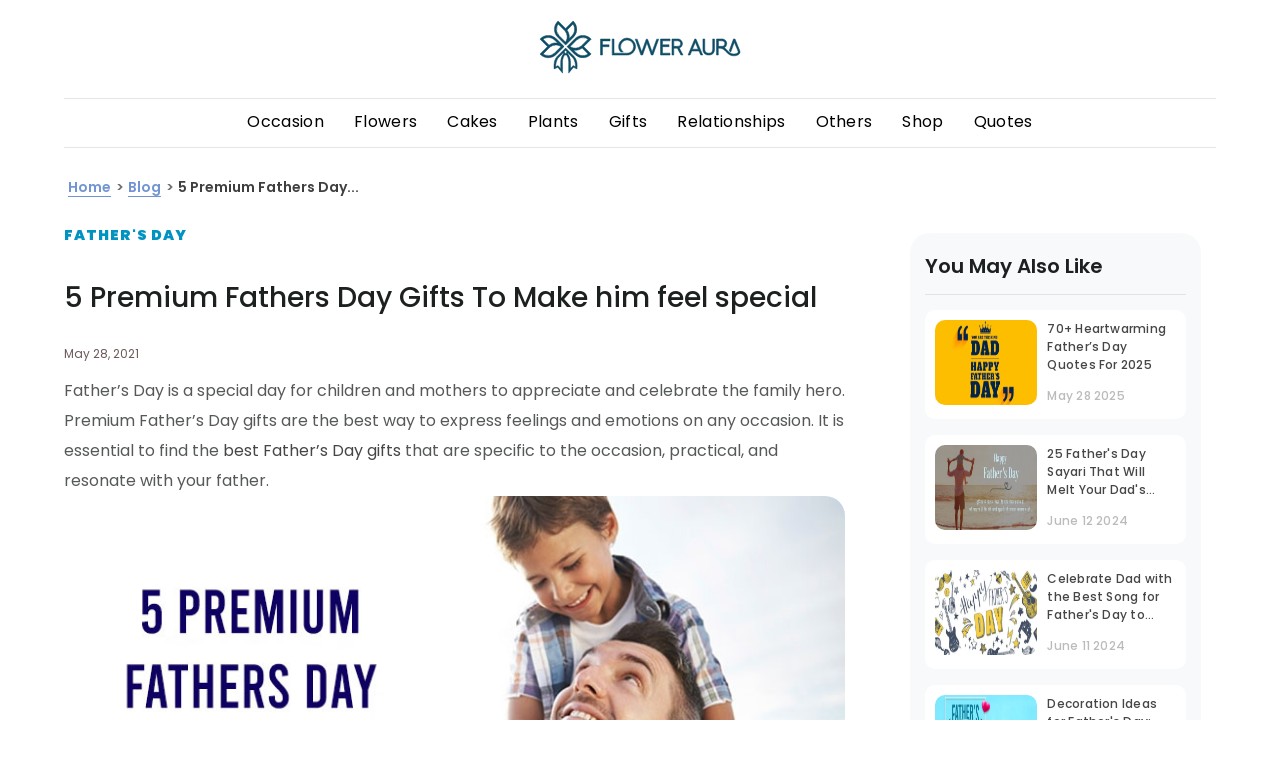

--- FILE ---
content_type: text/html; charset=utf-8
request_url: https://www.floweraura.com/blog/5-premium-fathers-day-gifts-make-him-feel-special
body_size: 79542
content:
<!doctype html><html lang="en" itemscope itemtype="http://schema.org/WebPage"><head><title data-react-helmet="true">5 Premium Fathers Day Gifts To Make him feel special</title><meta data-react-helmet="true" charset="utf-8"/><meta data-react-helmet="true" name="description" content="Get the best variety of Fathers day gift to celebrate this fathers day with the prosperity and click here to get the best suggestion for best father&#x27;s day gifts and establish a strong bond with your dad by providing Father&#x27;s day gifts online to him."/><meta data-react-helmet="true" property="og:site_name" content="Floweraura Blog"/><meta data-react-helmet="true" property="article:published_time" content="2021-05-28T15:32:04+00:00"/><meta data-react-helmet="true" property="article:modified_time" content="2021-05-28T17:35:32+00:00"/><meta data-react-helmet="true" property="og:image:width" content="800"/><meta data-react-helmet="true" property="og:image:height" content="400"/><meta data-react-helmet="true" name="twitter:card" content="summary"/><meta data-react-helmet="true" name="twitter:description" content="Get the best variety of Fathers day gift to celebrate this fathers day with the prosperity and click here to get the best suggestion for best father&#x27;s day gifts and establish a strong bond with your dad by providing Father&#x27;s day gifts online to him."/><meta data-react-helmet="true" name="twitter:title" content="5 Premium Fathers Day Gifts To Make him feel special"/><meta data-react-helmet="true" name="twitter:image" content="https://imgcdn.floweraura.com/5-premium-fathers-day-gifts.jpg"/><meta data-react-helmet="true" property="og:title" content="5 Premium Fathers Day Gifts To Make him feel special"/><meta data-react-helmet="true" property="og:description" content="Get the best variety of Fathers day gift to celebrate this fathers day with the prosperity and click here to get the best suggestion for best father&#x27;s day gifts and establish a strong bond with your dad by providing Father&#x27;s day gifts online to him."/><meta data-react-helmet="true" property="og:url" content="https://www.floweraura.com/blog/5-premium-fathers-day-gifts-make-him-feel-special"/><meta data-react-helmet="true" property="og:image" content="https://fa-media-prod.s3.ap-south-1.amazonaws.com/home-page/og_tag_logo_fa.jpg"/><meta data-react-helmet="true" property="og:type" content="article"/><link data-react-helmet="true" rel="canonical" href="https://www.floweraura.com/blog/5-premium-fathers-day-gifts-make-him-feel-special"/><link rel="shortcut icon" href="https://imgcdn.floweraura.com/home-page/favicon.ico"/><link rel="preconnect" href="https://dev.visualwebsiteoptimizer.com" crossorigin/><meta name="viewport" content="width=device-width,initial-scale=1,shrink-to-fit=no"/><meta name="theme-color" content="#000000"/><meta name="google-site-verification" content="DHAVAYeNhCkWA65XSxaCf3FvJS5PmIcYOjNCElpvV70"/><link rel="manifest" href="https://imgcdn.floweraura.com/ssr-build/manifest.json"/><link rel="preconnect" href="https://imgcdn.floweraura.com" crossorigin><link rel="preload" href="https://imgcdn.floweraura.com/ssr/static/media/poppins-v15-latin-regular.woff2" as="font" type="font/woff2" crossorigin><script type="text/javascript" id="vwoCode">window._vwo_code||function(){var e=!1,t=window,n=document,i=n.querySelector("#vwoCode"),o="_vwo_965756_settings",r={};try{var s=JSON.parse(localStorage.getItem("_vwo_965756_config"));r=s&&"object"==typeof s?s:{}}catch(e){}var a="session"===r.stT?t.sessionStorage:t.localStorage;code={nonce:i&&i.nonce,use_existing_jquery:function(){return"undefined"!=typeof use_existing_jquery?use_existing_jquery:void 0},library_tolerance:function(){return"undefined"!=typeof library_tolerance?library_tolerance:void 0},settings_tolerance:function(){return r.sT||2e3},hide_element_style:function(){return"{"+(r.hES||"opacity:0 !important;filter:alpha(opacity=0) !important;background:none !important;transition:none !important;")+"}"},hide_element:function(){return performance.getEntriesByName("first-contentful-paint")[0]?"":"string"==typeof r.hE?r.hE:"body"},getVersion:function(){return 2.1},finish:function(t){if(!e){e=!0;var i=n.getElementById("_vis_opt_path_hides");i&&i.parentNode.removeChild(i),t&&((new Image).src="https://dev.visualwebsiteoptimizer.com/ee.gif?a=965756"+t)}},finished:function(){return e},addScript:function(e){var t=n.createElement("script");t.type="text/javascript",e.src?t.src=e.src:t.text=e.text,i&&t.setAttribute("nonce",i.nonce),n.getElementsByTagName("head")[0].appendChild(t)},load:function(e,i){var r=this.getSettings(),s=n.createElement("script");if(i=i||{},r)s.textContent=r,n.getElementsByTagName("head")[0].appendChild(s),t.VWO&&!VWO.caE||(a.removeItem(o),this.load(e));else{var d=new XMLHttpRequest;d.open("GET",e,!0),d.withCredentials=!i.dSC,d.responseType=i.responseType||"text",d.onload=function(){if(i.onloadCb)return i.onloadCb(d,e);200===d.status||304===d.status?_vwo_code.addScript({text:d.responseText}):_vwo_code.finish("&e=loading_failure:"+e)},d.onerror=function(){if(i.onerrorCb)return i.onerrorCb(e);_vwo_code.finish("&e=loading_failure:"+e)},d.send()}},getSettings:function(){try{var e=a.getItem(o);if(!e)return;return e=JSON.parse(e),Date.now()>e.e?void a.removeItem(o):e.s}catch(e){return}},init:function(){if(!(n.URL.indexOf("__vwo_disable__")>-1)){var e,r=this.settings_tolerance();if(t._vwo_settings_timer=setTimeout((function(){_vwo_code.finish(),a.removeItem(o)}),r),"body"!==this.hide_element()){e=n.createElement("style");var s=this.hide_element(),d=s?s+this.hide_element_style():"",c=n.getElementsByTagName("head")[0];e.setAttribute("id","_vis_opt_path_hides"),i&&e.setAttribute("nonce",i.nonce),e.setAttribute("type","text/css"),e.styleSheet?e.styleSheet.cssText=d:e.appendChild(n.createTextNode(d)),c.appendChild(e)}else{e=n.getElementsByTagName("head")[0],(d=n.createElement("div")).style.cssText="z-index: 2147483647 !important;position: fixed !important;left: 0 !important;top: 0 !important;width: 100% !important;height: 100% !important;background: white !important;",d.setAttribute("id","_vis_opt_path_hides"),d.classList.add("_vis_hide_layer"),e.parentNode.insertBefore(d,e.nextSibling)}var _=window._vis_opt_url||n.URL,l="https://dev.visualwebsiteoptimizer.com/j.php?a=965756&u="+encodeURIComponent(_)+"&vn=2.1";-1!==t.location.search.indexOf("_vwo_xhr")?this.addScript({src:l}):this.load(l+"&x=true")}}},t._vwo_code=code,code.init()}()</script><style data-href="/static/css/108.8287ba58.chunk.css">/* purgecss start ignore */

.slide-pane {
  display: flex;
  flex-direction: column;
  background: #fff;
  min-width: 100px;
  height: 100%;
  box-shadow: 0 8px 8px rgba(0,0,0,0.5);
  transition: transform 0.5s;
  will-change: transform;
}

.slide-pane:focus {
  outline-style: none;
}

.slide-pane_from_right {
  margin-left: auto;
  transform: translateX(100%);
}

.slide-pane_from_right.ReactModal__Content--after-open {
  transform: translateX(0%);
}

.slide-pane_from_right.ReactModal__Content--before-close {
  transform: translateX(100%);
}

.slide-pane_from_left {
  margin-right: auto;
  transform: translateX(-100%);
}

.slide-pane_from_left.ReactModal__Content--after-open {
  transform: translateX(0%);
}

.slide-pane_from_left.ReactModal__Content--before-close {
  transform: translateX(-100%);
}

.slide-pane_from_bottom {
  height: 90vh;
  margin-top: 10vh;
  transform: translateY(100%);
}

.slide-pane_from_bottom.ReactModal__Content--after-open {
  transform: translateY(0%);
}

.slide-pane_from_bottom.ReactModal__Content--before-close {
  transform: translateY(100%);
}

.slide-pane__overlay {
  position: fixed;
  top: 0px;
  left: 0px;
  right: 0px;
  bottom: 0px;
  background-color: rgba(0,0,0,0);
}

.slide-pane__overlay.ReactModal__Overlay--after-open {
  background-color: rgba(0,0,0,0.3);
  transition: background-color 0.5s;
}

.slide-pane__overlay.ReactModal__Overlay--before-close {
  background-color: rgba(0,0,0,0);
}

.slide-pane__header {
  display: flex;
  flex: 0 0 64px;
  align-items: center;
  background: #ebebeb;
  height: 64px;
  border-bottom: 1px solid rgba(0,0,0,0.1);
}

.slide-pane__title-wrapper {
  display: flex;
  flex: 1 1;
  flex-direction: column;
  margin-left: 32px;
  min-width: 0;
}

.slide-pane .slide-pane__title {
  font-size: 18px;
  font-weight: normal;
  max-width: 80%;
  white-space: nowrap;
  overflow: hidden;
  text-overflow: ellipsis;
  margin: 0;
  padding: 0;
}

.slide-pane__close {
  margin-left: 24px;
  padding: 16px;
  opacity: 0.7;
  cursor: pointer;
}

.slide-pane__close svg {
  width: 12px;
  padding: 0;
}

.slide-pane__content {
  position: relative;
  overflow-y: auto;
  padding: 24px 32px;
  flex: 1 1 auto;
}

.slide-pane__subtitle {
  font-size: 12px;
  margin-top: 2px;
}

/* purgecss end ignore */

/* purgecss start ignore */

.react-calendar {
  width: 350px;
  max-width: 100%;
  background: white;
  border: 1px solid #a0a096;
  font-family: Arial, Helvetica, sans-serif;
  line-height: 1.125em;
}

.react-calendar,
.react-calendar *,
.react-calendar *:before,
.react-calendar *:after {
  box-sizing: border-box;
}

.react-calendar button {
  margin: 0;
  border: 0;
  outline: none;
}

.react-calendar button:enabled:hover {
  cursor: pointer;
}

.react-calendar__navigation {
  height: 44px;
  margin-bottom: 1em;
}

.react-calendar__navigation button {
  min-width: 44px;
  background: none;
}

.react-calendar__navigation button:enabled:hover,
.react-calendar__navigation button:enabled:focus {
  background-color: #e6e6e6;
}

.react-calendar__navigation button[disabled] {
  background-color: #f0f0f0;
}

.react-calendar__month-view__weekdays {
  text-align: center;
  text-transform: uppercase;
  font-weight: bold;
  font-size: 0.75em;
}

.react-calendar__month-view__weekdays__weekday {
  padding: 0.5em;
}

.react-calendar__month-view__weekNumbers {
  font-weight: bold;
}

.react-calendar__month-view__weekNumbers .react-calendar__tile {
  display: flex;
  align-items: center;
  justify-content: center;
  font-size: 0.75em;
  padding: calc(0.75em / 0.75) calc(0.5em / 0.75);
}

.react-calendar__month-view__days__day--weekend {
  color: #d10000;
}

.react-calendar__month-view__days__day--neighboringMonth {
  color: #757575;
}

.react-calendar__year-view .react-calendar__tile,
.react-calendar__decade-view .react-calendar__tile,
.react-calendar__century-view .react-calendar__tile {
  padding: 2em 0.5em;
}

.react-calendar__tile {
  max-width: 100%;
  text-align: center;
  padding: 0.75em 0.5em;
  background: none;
}

.react-calendar__tile:disabled {
  background-color: #f0f0f0;
}

.react-calendar__tile:enabled:hover,
.react-calendar__tile:enabled:focus {
  background-color: #e6e6e6;
}

.react-calendar__tile--hasActive {
  background: #76baff;
}

.react-calendar__tile--hasActive:enabled:hover,
.react-calendar__tile--hasActive:enabled:focus {
  background: #a9d4ff;
}

.react-calendar__tile--active {
  background: #006edc;
  color: white;
}

.react-calendar__tile--active:enabled:hover,
.react-calendar__tile--active:enabled:focus {
  background: #1087ff;
}

.react-calendar--selectRange .react-calendar__tile--hover {
  background-color: #e6e6e6;
}

/* purgecss end ignore */

</style><style data-href="/static/css/main.794145a9.chunk.css">/* purgecss start ignore */

.latest_update{
}

.latest_text{
  background-color: #ff5f5d;
  font-family: Poppins, sans-serif;
  color: #fff;
  padding: 9px 12px;
  border-bottom: 3px solid #c10506;
}

.latest_text p{
  font-size: 14px;
  font-weight: 500;
}

.latest_text p a{
  margin-left: 3px;
  color: #fff;
  border-bottom: 1px solid #fff;
}

span.latestUpdate a {
  display: inline-block;
}

@media only screen and (min-width:767px){
  .latest_update{
    text-align: center;
  }

  .latest_text{
    border-bottom: 0;
  }

  .latest_text p{
    font-size: 18px;
    padding-bottom: 0;
  }

  .latest_text p a{
    border-radius: 3px;
    box-shadow: 0 3px 6px 0 rgba(0,0,0,0.16);
    background-color: #fff;
    display: inline-block;
    padding: 3px 12px;
    font-weight: 600;
    line-height: 1.21;
    margin-left: 20px;
    font-size: 14px;
    text-align: center;
    color: #ff5f5d;
    font-size: 14px;
  }

  .latest_text p span.latestUpdte a{
    background: none;
    box-shadow: none;
    border-radius: 0;
    border: 0;
    color: #fff;
    text-decoration: underline;
    font-weight: 600;
    margin: 0;
    font-size: 18px;
    padding: 0;
    margin-left: 4px;
  }
}

/* purgecss end ignore */
/* purgecss start ignore */

.ReactModal__Body--open .ReactModalPortal .slide-pane__overlay {
  z-index: 999999;
}

.ReactModal__Body--open .ReactModalPortal .ReactModal__Overlay {
  background-color: rgba(0, 0, 0, 0.5) !important;
  overflow: auto;
}

.ReactModal__Body--open
    .ReactModalPortal
    .ReactModal__Overlay:not(.slide-pane__overlay) {
  z-index: 9999;
}

.ReactModal__Body--open
    .ReactModalPortal
    .ReactModal__Overlay.addon-sliding-pane {
  overflow: unset;
}

.unlockBannerHead {
  /* position: fixed; */
  /* bottom: 0px !important; */
  /* top: auto !important; */
  position: absolute;
  top: 50px !important;
  left: 0px !important;
  bottom: auto;
  right: 0px !important;
  border: 0px;
  background: rgb(255, 255, 255);
  overflow: auto;
  border-radius: 4px;
  outline: none;
  padding: 0px;
  width: 450px;
  margin: 0px auto;
  border-radius: 5px;
}

.ReactModal__Content {
}

.headerModal {
  position: relative;
}

.headerModal span {
  display: inline-block;
  padding: 8px;
  background: url(https://imgcdn.floweraura.com/ssr-build/static/media/city-sprite.adeb607a.png)
        no-repeat -217px -162px;
  position: absolute;
  right: 9px;
  z-index: 99;
  bottom: 91px;
  cursor: pointer;
}

.city_modal_top {
  text-align: center;
}

/*City-popup*/

#block-block-51 .faster-icon-overlay,
#block-block-52 .faster-icon-overlay {
  position: fixed;
  background-color: rgba(0, 0, 0, 0.5);
  width: 100%;
  height: 100%;
  top: 0;
  left: 0;
  right: 0;
  bottom: 0;
  z-index: 9999;
}

div#block-custom-meta-data-fa-city-list-popup > h2 {
  display: none;
}

.second-step-overlay {
  position: fixed;
  width: 100%;
  top: 0;
  z-index: 9999;
  height: 100%;
}

.second-step-overlay .select-city-div {
  width: 100% !important;
  height: 100% !important;
  top: 0 !important;
  height: 100%;
  overflow: auto !important;
}

.second-step .text-heading,
.second-step .text-inner {
  display: none;
}

.second-step .back {
  text-align: left;
  margin: 15px 0 0 15px;
  margin-bottom: 0px;
  color: #000000;
  margin-bottom: 10px;
  background: url(https://imgcdn.floweraura.com/ssr-build/static/media/city-sprite.adeb607a.png)
        no-repeat;
  font-size: 0;
  padding: 10px 0 20px 0;
  width: 20px;
  background-position: -255px -155px;
}

.select-city-div-first p:last-child {
  margin-top: 25px;
  padding-bottom: 15px;
  color: #6ca01c;
  text-align: center;
}

.ui-autocomplete {
  position: fixed !important;
  z-index: 9999;
  width: 288px !important;
  border-radius: 0;
  margin-top: 0px;
}

.ui-autocomplete li.ui-menu-item {
  display: block;
  font-size: 14px;
  line-height: 35px;
  border-bottom: 1px solid #e7e7e7;
}

.ui-autocomplete li.ui-menu-item a {
  padding-left: 15px;
}

.ui-autocomplete li.ui-menu-item a.ui-state-focus {
  background: #efefef !important;
  display: block;
  border: none;
  border-radius: 0;
  border: none !important;
}

.select-city-wrap-start p.text-inner {
  /* font-size: 14px; */
  /* color: #000; */
  /* font-weight: normal; */
  text-align: center;
  max-width: 485px;
  margin: 0 auto;
  padding-bottom: 25px;
  font-family: Poppins, sans-serif;
  font-size: 10px;
  font-weight: 400;
  font-stretch: normal;
  font-style: normal;
  line-height: 1.2;
  letter-spacing: normal;
  /* text-align: left; */
  color: #888888;
}

.select-city-wrapper .text-inner {
  font-size: 20px;
  color: #000;
  text-align: left;
  max-width: 485px;
  margin: 0 auto;
}

.select-city-wrapper .select-city-div {
  background: #ffffff;
  margin: 0 auto;
  top: 5%;
  border-radius: 5px;
  text-align: center;
  width: 96%;
  position: relative;
  opacity: 1 !important;
  overflow: hidden;
  padding: 0;
}

.select-city-wrapper .select-city-div .close-btn {
  background: url(https://imgcdn.floweraura.com/ssr-build/static/media/city-sprite.adeb607a.png)
        no-repeat -217px -162px;
  font-size: 0;
  position: absolute;
  right: 20px;
  height: 11px;
  width: 11px;
  cursor: pointer;
  top: 20px;
}

.select-city-wrapper .select-city-div .modal-header {
  text-align: center;
  margin-bottom: 20px;
  padding-top: 30px;
}

.select-city-wrapper .select-city-div .modal-header .modal-heading {
  font-size: 22px;
  color: #333;
  font-weight: 600;
  margin: 0;
}

.select-city-wrapper .select-city-div .modal-header .modal-subheading {
  font-size: 13px;
  color: #999;
  margin: 10px 0 0;
}

.select-city-wrapper .select-city-div .modal-header .modal-subheading strong {
  color: #333;
}

#select-your-city-input,
#select-your-city-input-old {
  height: 50px !important;
  background: url(https://imgcdn.floweraura.com/ssr-build/static/media/search.310264c6.png)
        no-repeat right #f5f5f5;
  /* border-radius: 4px; */
  border: 0 none;
  position: relative;
  height: 40px;
  width: 100%;
  margin: 0 auto;
  padding: 6px 12px;
  /* border-bottom: 2px solid #c7d8b0; */
  font-size: 16px;
  border-radius: 6px;
  box-shadow: 0 3px 6px 0 rgba(0, 0, 0, 0.16);
  background-color: #ffffff;
  background-position: 96%;
  text-transform: capitalize;
}

#select-your-city-input:focus,
#select-your-city-input-old:focus {
  outline: none;
}

.row {
  margin: 0 -15px;
}

/* Popular cities */

.popular-cities {
  /* background-color: #efefef; */
  padding: 10px 30px 10px;
  /* text-align: center; */
}

.popular-cities h2 {
  /* font-size: 16px;
    color: #181818;
    margin: 0;
    font-weight: 600; */
  font-family: Poppins, sans-serif;
  font-size: 16px;
  font-weight: 400;
  font-stretch: normal;
  font-style: normal;
  line-height: 1.19;
  letter-spacing: normal;
  text-align: left;
  color: #000000;
  padding: 10px !important;
}

.popular-cities .city-list ul {
  padding: 0;
  /* margin: 0; */
  margin-bottom: 14px;
  width: 100%;
}

.popular-cities .city-list li {
  list-style: none;
  display: inline-block;
  margin: 5px 7px;
  text-align: center;
}

.popular-cities .city-list li i {
  width: 61px;
  height: 61px;
  display: inline-block;
  cursor: pointer;
  transform: scale(0.8);
  margin: 0 0 0 8px;
}

.bangalore {
  background: url(https://imgcdn.floweraura.com/ssr-build/static/media/bangaluru.2c31d3b6.png)
        no-repeat;
  /* no-repeat 0 0; */
}

/* .bangalore:hover {
    background-position: 0 -70px;
} */

.delhi {
  background: url(https://imgcdn.floweraura.com/ssr-build/static/media/delhi.92b2b3f5.png)
        no-repeat;
  /* no-repeat -140px 0; */
}

/* .delhi:hover {
    background-position: -140px -70px;
} */

.mumbai {
  background: url(https://imgcdn.floweraura.com/ssr-build/static/media/mumbai.44a5e67c.png)
        no-repeat;
  /* no-repeat 0 -140px; */
}

/* .mumbai:hover {
    background-position: 0 -210px;
} */

.hyderbad {
  background: url(https://imgcdn.floweraura.com/ssr-build/static/media/hydrabad.3cc20249.png)
        no-repeat;
  /* no-repeat -281px 0; */
}

/* .hyderbad:hover {
    background-position: -281px -70px;
} */

.pune {
  background: url(https://imgcdn.floweraura.com/ssr-build/static/media/pune.1713f97c.png)
        no-repeat;
  /* no-repeat -70px -140px; */
}

/* .pune:hover {
    background-position: -70px -210px;
} */

.chennai {
  background: url(https://imgcdn.floweraura.com/ssr-build/static/media/channai.e20959a4.png)
        no-repeat;
  /* no-repeat -70px 0; */
}

/* .chennai:hover {
    background-position: -70px -70px;
} */

.kolkata {
  background: url(https://imgcdn.floweraura.com/ssr-build/static/media/kolkata.58a48e6d.png)
        no-repeat;
  /* no-repeat -351px 0; */
}

/* .kolkata:hover {
    background-position: -351px -70px;
} */

.gurugram {
  background: url(https://imgcdn.floweraura.com/ssr-build/static/media/gurugram.bb7a4dcc.png)
        no-repeat;
  /* no-repeat -210px 0; */
}

/* .gurugram:hover {
    background-position: -210px -69px;
} */

.noida {
  background: url(https://imgcdn.floweraura.com/ssr-build/static/media/noida.93c1c7a5.png)
        no-repeat;
  /* no-repeat -139px -139px; */
}

/* .noida:hover {
    background-position: -139px -209px;
} */

/* .unlockBannerHead
    .city_modal_bottom
    .popular-cities
    .city-list
    li
    i:hover
    ~ span {
        font-family: Poppins, sans-serif;
        
       
        color: #333333;
} */

.lucknow {
  background: url(https://imgcdn.floweraura.com/ssr-build/static/media/lucknow.6804371f.png)
        no-repeat;
  /* no-repeat -421px 0; */
}

/* .lucknow:hover {
    background-position: -421px -70px;
} */

.fa-stats {
  font-size: 11px;
  text-align: left;
  padding: 20px 10px;
  color: #999;
}

.fa-stats ul {
  padding: 0 15px;
  margin: 0;
  display: flex;
}

.fa-stats ul li {
  list-style: none;
  width: 33.33%;
  padding: 0 15px;
  font-size: 12px;
  position: relative;
}

.fa-stats ul li:last-child {
  padding-right: 0;
}

.fa-stats ul li::before {
  content: "";
  width: 4px;
  height: 4px;
  display: inline-block;
  position: absolute;
  background-color: #6ca01c;
  border-radius: 50%;
  top: 7px;
  left: 3px;
}

.fa-stats ul li span {
  color: #000;
  font-weight: 600;
}

.bottom-grey {
  color: #6ca01c;
  font-size: 13px;
  text-align: center;
  width: 100%;
}

.white-bg {
  background-color: #fff;
}

.city-page-wrapper {
  padding: 15px;
}

.city-page-wrapper .header {
  margin-bottom: 30px;
}

.city-page-wrapper .header .icon-back {
  width: 16px;
  height: 16px;
  /* background: url("../../../../components/Pages/ProductPage/images/city-sprite.png") no-repeat -258px -158px; */
  display: block;
}

.scrolling-wrapper {
  display: flex;
  flex-wrap: nowrap;
  overflow-x: auto;
  -webkit-overflow-scrolling: touch;
}

.scrolling-wrapper::-webkit-scrollbar {
  display: none;
}

.scrolling-wrapper .card {
  flex: 0 0 auto;
}

.all-city-list {
  display: none;
}

.first-step.fsAddHide {
  display: none !important;
}

.second-step.ssAddShow {
  display: block !important;
}

/*City-popup end*/

.city_modal_bottom {
  /* margin: 20px 0 0; */
  /* background-color: #f8f8f8; */
}

.popular_allCItys {
  /* margin: 0 -15px; */
}

.popular_allCItys .popular-cities {
  margin: 0;
}

.back_button {
  position: relative;
}

.back_button span {
  display: none;
}

.searchCityOnKey {
  text-align: center;
}

.city_modal_top.select-city-wrap-start .text-heading {
  /* font-size: 24px; */
  /* color: #181818; */
  font-weight: normal;
  margin-top: 30px;
  text-align: center;
  padding-bottom: 10px;
  font-family: Poppins, sans-serif;
  font-size: 20px;
  font-weight: 400;
  font-stretch: normal;
  font-style: normal;
  line-height: 1.2;
  letter-spacing: normal;
  /* text-align: left; */
  color: #333333;
}

.popular-cities .city-list li p {
  padding-bottom: 10px;
  cursor: pointer;
}

.popular-cities .city-list li span {
  display: block;
  font-weight: 400;
  font-size: 14px;
  font-family: Poppins, sans-serif;
  /* font-size: 16px; */
  margin-top: -5px;
  /* color: #666666; */
  color: #181818;
  text-transform: capitalize;
  font-stretch: normal;
  font-style: normal;
  line-height: 1.21;
  letter-spacing: normal;
  text-align: center;
}

.filter_City_Result {
  text-align: left;
  width: 66%;
  margin: 0 auto;
  position: absolute;
  background: #fff;
  left: 0%;
  right: 0%;
  z-index: 99;
  /* top: 95px; */
  overflow: auto;
  padding: 0px;
  /* height: 390px; */
  max-height: 390px;
}

.filter_City_Result li {
  padding: 7px 13px;
  /* border-top: 1px solid #ddd; */
  border-bottom: 1px solid #ddd;
  border-left: 1px solid #a1a1a1;
  border-right: 1px solid #a1a1a1;
  color: #181818;
  font-weight: 400;
  font-family: Poppins, sans-serif;
  font-size: 12px;
  cursor: pointer;
}

.search_box_wrapper .filter_City_Result li {
  /* border-bottom: 1px solid #ddd;
    border-left: 1px solid #a1a1a1;
    border-right: 1px solid #a1a1a1; */
  border-bottom: 1px solid #F4F7F8;
}

.search_box_wrapper .filter_City_Result li:hover {
  background-color: #F4F7F8;
  color: #606463;
}

.search_box_wrapper .filter_City_Result li:last-child {
  /* border-bottom: 1px solid #a1a1a1 !important;
    border-left: 1px solid #a1a1a1 !important;
    border-right: 1px solid #a1a1a1 !important;
    border-radius: 0px 0px 5px 5px !important; */
}

.filter_City_Result li:first-child {
  /* border-top: 1px solid #a1a1a1 !important;
    border-left: 1px solid #a1a1a1;
    border-right: 1px solid #a1a1a1;
    border-radius: 5px !important;
    border-radius: 5px 5px 0px 0px !important; */
}

.bottom-grey,
.smile-tag {
  background-color: #efefef;
  color: #6ca01c;
  font-size: 13px;
  text-align: center;
  width: 100%;
  padding: 16px;
  bottom: 0;
}

.select-city-top-desktop .text-heading {
  /* font-size: 22px;
    color: #333;
    font-weight: 600; */
  margin: 0;
  padding-top: 20px;
  /* text-align: center; */
  font-family: Poppins, sans-serif;
  font-size: 30px;
  font-weight: 400;
  font-stretch: normal;
  font-style: normal;
  line-height: 1.2;
  letter-spacing: normal;
  text-align: left;
  color: #000000;
}

.select-city-top-desktop .text-inner {
  /* font-size: 13px;
    color: #666;
    margin: 0 auto; */
  /* text-align: center; */
  font-family: Poppins, sans-serif;
  font-size: 16px;
  font-weight: 400;
  font-stretch: normal;
  font-style: normal;
  line-height: 1.19;
  letter-spacing: normal;
  text-align: left;
  color: #888888;
}

@supports (-webkit-touch-callout: none) {
  /* CSS specific to iOS devices */

  .filter_City_Result {
    overflow: visible;
    overflow: initial;
  }
}

@media only screen and (max-width: 460px) {
  .selectCity {
    background: none !important;
    box-shadow: none !important;
    border-radius: 10px !important;
    border: solid 1px #dcdcdc !important;
    background-color: #ffffff !important;
  }

  .unlockBannerHead {
    /* top: auto !important;
        position: fixed;
        bottom: 0px !important; */
    right: 0px !important;
    top: 0px !important;
    width: auto;
    margin: 0px;
    /* border-radius: 0px; */
    border-top-left-radius: 10px;
    border-top-right-radius: 10px;
  }

  .headerModal {
    position: unset;
  }

  .popular-cities {
    padding: 0px 10px;
    margin-top: 20px;
    text-align: left;
  }

  .popular-cities .city-list ul {
    overflow: scroll;
    white-space: nowrap;
  }

  .popular-cities .city-list li {
    margin: 5px 5px;
    margin-right: 5px;
  }

  #select-your-city-input,
    #select-your-city-input-old {
    width: 90%;
  }

  .filter_City_Result {
    /* width: 75%; */
    /* left: 5%; */
    width: 90%;
    /* top: 21%; */
    height: auto;
    max-height: 250px;
    min-height: 150px;
    overflow: scroll;
  }

  .select-city-footer-desktop {
    display: none;
  }

  .all-city-list {
    display: block;
  }

  .all-city-list p {
    font-weight: 600;
    margin-top: 20px;
    text-align: left;
    padding-left: 12px;
    color: #181818;
    font-size: 16px;
  }

  .all-city-list ul {
    padding: 0;
    margin: 0;
    overflow: auto;
  }

  .all-city-list ul li {
    list-style-type: none;
    font-size: 15px;
    color: #464646;
    margin-bottom: 20px;
    text-align: left;
    margin-left: 16px;
  }

  .select-city-top-desktop {
    display: none;
  }

  .headerModal span {
    top: 20px;
  }

  .searchCityOnKey {
    padding-top: 35px;
  }

  .back_button span {
    display: inline-block;
    padding: 8px 10px;
    background: url(https://imgcdn.floweraura.com/ssr-build/static/media/city-sprite.adeb607a.png)
            no-repeat;
    position: absolute;
    left: 15px;
    top: -2px;
    background-position: -255px -158px;
    z-index: 99;
  }
}

@media only screen and (min-width: 767px) {
  .searchCityOnKey .filter_City_Result {
    height: auto;
    position: fixed;
    width: 350px;
    left: 14%;
  }

  .ReactModal__Content[aria-label="reviewModal"] {
    right: 0 !important;
    top: 40% !important;
    margin: 0px auto !important;
    width: 300px;
    min-height: 30px;
    bottom: auto !important;
  }

  .review-list .rating-desc .readMore,
    .closeBtnReview button {
    cursor: pointer;
  }
}

.city-modal-upperContent {
  padding: 15px 30px 10px;
}

@media only screen and (min-width: 767px) {
  .unlockBannerHead {
    width: 690px;
  }

  .city_modal_bottom {
    background-color: #f8f8f8;
  }
}

/* Large devices (laptops/desktops, 992px and up) */

@media only screen and (min-width: 992px) {
  .unlockBannerHead {
    width: 900px;
  }

  .city_modal_bottom {
    background-color: #f8f8f8;
  }

  .popular-cities .city-list li {
    /* margin: 9px 15px; */
    padding: 6px 9px;
  }
}

.small-line-carousel-citypopup {
  margin: auto;
  width: 40px;
  border: solid 1px #0E4D65;
}

.localized-product {
  margin: 30px 0 10px 0;
  height: 19px;
  font-family: Poppins, sans-serif;
  font-size: 16px;
  font-weight: 400;
  font-stretch: normal;
  font-style: normal;
  line-height: 1.19;
  letter-spacing: normal;
  text-align: center;
  color: #000000;
}

.We-Avail-you {
  margin: 10px 0 30px 0;
  height: 17px;
  font-family: Poppins, sans-serif;
  font-size: 14px;
  font-weight: 400;
  font-stretch: normal;
  font-style: normal;
  line-height: 1.21;
  letter-spacing: normal;
  text-align: center;
  color: #888888;
}

.city_modal_image_carousel {
  width: 610px;
  /* width: 333px; */
}

.searchResults {
  display: none;
}

@media only screen and (max-width: 600px) {
  .hideforMobView {
    display: none;
  }

  .searchResults {
    display: block !important;
    font-size: 12px;
    font-weight: normal;
    font-stretch: normal;
    font-style: normal;
    line-height: 1.17;
    letter-spacing: normal;
    text-align: left;
    color: #888888;
  }

  .filter_City_Result_mobile li {
    padding: 12px 0px;
    border-top: 0px !important;
    border-bottom: 1px solid #dcdcdc;
    border-left: 0px;
    border-right: 0px;
    color: #181818;
    font-weight: 400;
    font-family: Poppins, sans-serif;
    font-size: 16px;
    cursor: pointer;
  }

  /* .filter_City_Result li {
        padding: 12px 0px;
        border-top: 0px !important;
        border-bottom: 1px solid #dcdcdc;
        border-left: 0px;
        border-right: 0px;
        color: #181818;
        font-weight: normal;
        font-family: Poppins, sans-serif;
        font-size: 16px;
        cursor: pointer;
    } */

  .filter_City_Result_mobile li:last-child {
    border-bottom: 1px solid #dcdcdc;
    border-left: 0px;
    border-right: 0px;
    border-radius: 0px;
  }

  /* .filter_City_Result_mobile li:first-child {
        border-top: 0px ;
        border-left: 0px;
        border-right: 0px;
        border-radius: 0px;
        border-radius: 0px;
    } */

  .city-modal-upperContent {
    padding: 0;
  }

  :-ms-input-placeholder {
    font-family: Poppins, sans-serif !important;
    font-size: 14px !important;
    font-weight: 400;
    font-stretch: normal;
    font-style: normal;
    line-height: 1.21;
    letter-spacing: 0.7px;
    text-align: left;
    color: #888888;
  }

  ::placeholder {
    font-family: Poppins, sans-serif !important;
    font-size: 14px !important;
    font-weight: 400;
    font-stretch: normal;
    font-style: normal;
    line-height: 1.21;
    letter-spacing: 0.7px;
    text-align: left;
    color: #888888;
  }

  .popular-cities h2 {
    font-size: 16px;
    color: #181818;
    margin: 0;
    font-weight: 600;
    font-family: Poppins, sans-serif;
    font-size: 12px;
    font-weight: 400;
    font-stretch: normal;
    font-style: normal;
    line-height: 1.17;
    letter-spacing: normal;
    text-align: center;
    color: #888888;
    padding-bottom: 15px;
  }

  .city_modal_bottom {
    margin: 20px 0 0;
  }

  .carousel_for_maxsize {
    display: contents !important;
  }

  .city_modal_image_carousel {
    display: none;
  }

  .locationImage {
    display: none;
  }

  .popular-cities .city-list li p {
    padding: 10px 4px;
    border-radius: 6px;
    box-shadow: 0 3px 6px 0 rgba(0, 0, 0, 0.16);
    background-color: #ffffff;
  }
}

.popular-cities .city-list li:hover {
  border-radius: 6px;
  box-shadow: 0 3px 6px 0 rgba(0, 0, 0, 0.16);
  background-color: #ffffff;
}

.locationImage img {
  position: absolute;
  right: 37px;
  margin: 24px 0 0 0;
  width: 150px;
}

@media screen and (max-width: 900px) and (min-width: 760px) {
  .We-Avail-you {
    font-size: 12px;
  }

  .locationImage img {
    margin-top: 34px;
    width: 78px;
  }

  .select-city-top-desktop .text-heading {
    font-size: 19px;
  }

  .select-city-top-desktop .text-inner {
    font-size: 12px;
  }

  .headerModal span {
    bottom: 70px;
  }

  .popular-cities .city-list li {
    margin: 5px 2px;
  }

  .popular-cities {
    padding: 10px 20px 10px;
  }

  .carousel_contents {
    bottom: 25px !important;
  }

  .city_modal_image_carousel {
    /* width: 270px; */
    width: 514px;
  }

  /* .carousel-container {
        height: 381px !important;
    } */
}

/* Medium devices (landscape tablets, 768px and up) */

@media only screen and (min-width: 768px) {
  .fetch_results_for_citypopup {
    left: 28% !important;
    width: 293px !important;
  }
}

/* Large devices (laptops/desktops, 992px and up) */

@media only screen and (min-width: 992px) {
  .fetch_results_for_citypopup {
    left: 10% !important;
  }
}

/* Extra large devices (large laptops and desktops, 1200px and up) */

@media only screen and (min-width: 1200px) {
  .filter_City_Result {
    left: 0px !important;
  }

  .fetch_results_for_citypopup {
    left: 103px !important;
    width: 290px !important;
  }
}

.carousel_for_maxsize {
  display: flex;
}

.carousel_contents {
  position: absolute;
  padding: 0 22px;
  bottom: 45px;
}

.slider .animated {
  display: block;
}

/* .carousel-container {
    height: 450px;
} */

/* .react-multi-carousel-dot-list {
    bottom: 10px;
} */

.react-multi-carousel-dot--active button {
  background: #0E4D65;
}

.localized-product-small {
  margin: 30px 0 10px 0;
  height: 19px;
  font-family: Poppins, sans-serif;
  font-size: 12px;
  font-weight: 400;
  font-stretch: normal;
  font-style: normal;
  line-height: 1.19;
  letter-spacing: normal;
  text-align: start;
  color: #000000;
}

.We-Avail-you-small {
  margin: 10px 0 30px 0;
  height: 17px;
  font-family: Poppins, sans-serif;
  font-size: 12px;
  font-weight: 400;
  font-stretch: normal;
  font-style: normal;
  line-height: 1.21;
  letter-spacing: normal;
  text-align: start;
  color: #888888;
}

.small-line-carousel-citypopup-small {
  width: 40px;
  border: solid 1px #0E4D65;
}

.carousel_contents_small {
  padding: 0 10px;
  background: rgb(248, 248, 248);
  border-bottom-right-radius: 6px;
  border-top-right-radius: 6px;
}

.react-multi-carousel-dot button {
  width: 8px;
  height: 8px;
  border: none;
}

.popular_city_list {
  font-family: Poppins, sans-serif;
  font-size: 16px;
  font-weight: 400;
  font-stretch: normal;
  font-style: normal;
  line-height: 1.19;
  letter-spacing: normal;
  text-align: left;
  color: #333333;
}

/* 
@media only screen and (min-width: 768px) {
    .mobilecitypopup{
       display: none;
    }
}


@media only screen and (max-width: 767px) {
    .desktopcitypopup {
      display: none;
    }
    .mobilecitypopup{
        display: block;
     }
} */

.overlay_slider {
  overflow: unset !important;
}

.bottomSlidePane {
  margin-top: 22vh !important;
  /* transform: translateY(18%) !important; */
  /* height: 200px; */
}

@media screen and (max-width: 411px) and (min-width: 380px) {
  .bottomSlidePane {
    margin-top: 32vh !important;
  }
}

@media screen and (max-width: 414px) and (min-width: 412px) {
  .bottomSlidePane {
    margin-top: 33vh !important;
  }
}

@media screen and (min-width: 414px) and (max-width: 450px) {
  .bottomSlidePane {
    margin-top: 26vh !important;
  }
}

@media screen and (max-width: 375px) and (min-width: 400px) {
  .bottomSlidePane {
    margin-top: 62vh !important;
  }
}

@media screen and (max-width: 320px) {
  .bottomSlidePane {
    margin-top: 13vh !important;
  }
}

/* 

    @media screen and (max-width: 411px), 
    screen and (max-height: 823px) {
        .bottomSlidePane {
            margin-top: 60% !important;
        }

} */

/* PRS : from ProductPage/index.css */

.small-pane .slide-pane_from_bottom{
  transition:all ease 10s;
}

.addon_slide_pane.slide-pane_from_bottom{
  margin-top: 0px;
  bottom: 0;
}

.slide-pane_from_bottom{
  margin-top: 0px !important;
  bottom: 0;
}

/* PRS - self written */

.slide-pane.slide-pane_from_bottom.bottomSlidePane.slide-pane_bottom{
  margin-top: 32vh !important;
}

/* PRS : from UI/Product/Addon/index.css */

.slide-pane__content {
  padding: 0px !important;
  overflow-y: hidden;
}

.slide-pane__header { display: none !important;
}

/* PRS : from ProductPage/index.css */

.slide-pane_from_bottom {
  height: 100% !important;
}

.slide-pane__overlay.ReactModal__Overlay--after-open { z-index: 999999;
}

/* purgecss end ignore */
  
/* purgecss start ignore */

.topBarHeader.cityStripHidden .cityToolTip, .internationalProduct .headroom-wrapper .header-inner .right-section .cityToolTip {
  visibility: hidden;
}

.autosearchmodal{
  display: none;
}

.header-main .search-bar .react-search-box span.enter-search{
  position: absolute;
  background-image: url(https://imgcdn.floweraura.com/ssr-build/static/media/enter-search.8d0c4e4e.png);
  background-repeat: no-repeat;
  width: 24px;
  height: 24px;
  right: 18px;
  top: 17px;
  cursor: pointer;
}

.search-dropdown {
  position: relative;
}

.search-ui-dropdown{
  padding: 12px;
  width: 100%;
  margin: auto;
  background: #ffffff;
  position: absolute;
  top: 47px;
  right: 0px;
  z-index: 99;
  border-bottom-left-radius: 16px;
  border-bottom-right-radius: 16px;
  box-shadow: 0 4px 10px rgba(0, 0, 0, 0.1);
  max-height: 530px;
  overflow-y: auto;
  scroll-behavior: smooth;
}

.search-ui-dropdown::-webkit-scrollbar {
  width: 8px;
}

.search-ui-dropdown::-webkit-scrollbar-track {
  background: #f0f0f0;
  border-radius: 5px;
  margin-bottom: 20px;
}

.search-ui-dropdown::-webkit-scrollbar-thumb {
  background-color: #5EA1AC;
  border-radius: 10px;
  border: 2px solid #f0f0f0;
}

.search-ui-dropdown::-webkit-scrollbar-thumb:hover {
  background-color: #555;
}

.search-ui-dropdown::-webkit-scrollbar-button {
  display: none;
}

.search-ui-box h2 {
  font-family: Poppins, sans-serif;
  font-style: normal;
  font-weight: 500;
  font-size: 12px;
  line-height: 14px;
  color: #8D908F;
  padding-bottom: 12px;
}

.search-ui-box .search-ui-inner {
  margin-top: 0;
}

.search-ui-box .search-ui-inner ul{
  list-style: none;
  padding: 0;
  margin: 0;
  display: flex;
  flex-wrap: wrap;
  grid-gap: 10px;
  gap: 10px;
}

.search-ui-box .search-ui-inner ul.result-list{
  border: 1px solid #E6EDF0;
  flex-direction: column;
  border-radius: 8px;
  padding: 12px;
  margin-bottom: 12px;
}

.search-ui-box .search-ui-inner ul li a{
  right: auto;
  top: auto;
  height: auto;
  width: auto;
  line-height: normal;
  position: relative;
  display: flex;
  align-items: center;
  justify-content: space-between;
  padding: 6px 8px 6px 8px;
  border: 1px solid #D9E4E8;
  border-radius: 4px;
  font-size: 12px;
  color: #1C2120;
  text-decoration: none;
  background-color: #F4F7F8;
  letter-spacing: 0.24px;
  font-weight: 500;
}

.search-ui-box .search-ui-inner ul.result-list li a{
  color: #8D908F;
}

.search-ui-box .search-ui-inner ul li a .highlight{
  color: #1C2120;
}

.search-ui-box .search-ui-inner ul.result-list li{
  border-bottom: 1px solid #E6EDF0;
  padding-bottom: 12px;
}

.search-ui-box .search-ui-inner ul.result-list li:last-child{
  border-bottom: none;
  padding-bottom: 0;
}

.search-ui-box .search-ui-inner ul.result-list li a{
  padding: 0;
  background: none;
  border: none;
}

.search-ui-box .search-ui-inner ul li a img{
  padding: 0;
  width: 14px;
  margin: 0px 0px 0px 6px;
}

.search-ui-box .search-ui-inner ul.result-list li a img{
  width: 14px;
}

.search-ui-box h2.prod-list-title{
  color: #8D908F;
  font-size: 12px;
  font-weight: 500;
  padding: 0px 0px 12px 0px;
}

.search-ui-box .search-ui-inner ul.result-prod-list{
  border: 1px solid #E6EDF0;
  flex-direction: column;
  border-radius: 8px;
  padding: 12px;
}

.search-ui-box .search-ui-inner ul.result-prod-list li a{
  background: none;
  border: none;
  padding: 0px 0px 8px 0px;
  border-bottom: 1px solid #E6EDF0;
  border-radius: 0;
}

.search-ui-box .search-ui-inner ul.result-prod-list li:last-child a{
  border-bottom: none;
  padding: 0;
}

.search-ui-box .search-ui-inner ul.result-prod-list li a .prod-item{
  display: flex;
  flex-direction: row;
  grid-gap: 7px;
  gap: 7px;
}

.search-ui-box .search-ui-inner ul.result-prod-list li a .prod-item .prod-item-left img{
  margin: 0;
  width: 48px !important;
  height: 48px !important;
  border-radius: 4px;
}

.search-ui-box .search-ui-inner ul.result-prod-list li a .prod-item .prod-item-right{
  display: flex;
  flex-direction: column;
  justify-content: left;
  align-items: flex-start;
  grid-gap: 7px;
  gap: 7px;
}

.search-ui-box .search-ui-inner ul.result-prod-list li a .prod-item .prod-item-right .title{
  color: #1C2120;
  font-size: 12px;
  font-weight: 500;
  text-align: left;
}

.search-ui-box .search-ui-inner ul.result-prod-list li a .prod-item .prod-item-right .prod-rating{
  display: flex;
  flex-direction: row;
  justify-content: center;
  align-items: center;
}

.search-ui-box .search-ui-inner ul.result-prod-list li a .prod-item .prod-item-right .prod-rating .rating-dtl{
  border-radius: 6px;
  background: #4CAF50;
  padding: 4px;
  display: flex;
  align-items: center;
  grid-gap: 4px;
  gap: 4px;
  flex-direction: row;
  height: 20px;
  justify-content: center;
}

.search-ui-box .search-ui-inner ul.result-prod-list li a .prod-item .prod-item-right .prod-rating .rating-dtl .star-img{
  color: #fff;
  font-size: 13px;
  font-weight: 500;
}

.search-ui-box .search-ui-inner ul.result-prod-list li a .prod-item .prod-item-right .prod-rating .rating-dtl .reviewPoint{
  font-size: 10px;
  font-weight: 500;
  color: #fff;
}

.search-ui-box .search-ui-inner ul.result-prod-list li a .prod-item .prod-item-right .prod-rating .review-dot-dtl {
  border: 1px solid #ccc;
  border-radius: 50px;
  height: 4px;
  width: 4px;
  background-color: #ccc;
  position: relative;
  margin: 0 0 0 6px;
}

.search-ui-box .search-ui-inner ul.result-prod-list li a .prod-item .prod-item-right .prod-rating .total-reviews{
  color: #197889;
  margin-left: 8px;
  vertical-align: top;
  cursor: pointer;
  font-family: Poppins, sans-serif;
  font-weight: 400;
  margin-top: 0px;
  display: inline-block;
  font-size: 10px;
}

.container-inline-new p {
  position: relative;
  display: flex !important;
  align-items: center;
  padding: 10px 25px;
  font-size: 14px;
  color: #888;
  /* top: 4px; */
  background: #EDF0F4;
  border-radius: 8px;
  height: 50px;
  width: 100%;
  letter-spacing: 0.02em;
  font-family: Poppins, sans-serif;
  font-style: normal;
  font-weight: 400;
}

.container-inline-new p span {
  margin-left: 2px;
}

.container-inline-new p::after {
  content: "|";
  animation: caret infinite;
  animation-duration: 1s;
}

@keyframes caret {
  0%, 100% {
    opacity: 0;
  }

  50% {
    opacity: 1;
  }
}

.container-inline-new p .txt-type .txt {
  animation: cursor 1s step-end infinite;
}

@media only screen and (max-width:460px){
  .search-container {
    background: #ffffff;
    left: 0;
    /* margin: 10px auto 7px auto; */
    right: 0;
    top: 0;
    width: 100%;
    z-index: 1090;
    padding: 15px 8px 10px 15px;
    box-sizing: border-box;
  }

  .search-container .container-inline-new {
    margin: 0 auto;
    width: 100%;
    display: flex;
    align-items: center;
    /* background: #EDF0F4;
        position: relative;
        border: none;
        border-radius: 110px; */
  }

  .search-container form {
    background: #f6f6f6 none repeat scroll 0 0;
    line-height: 60px;
    margin: 0 auto;
    width: 100%;
  }

  .search-container .search-close {
    background-image: url(https://imgcdn.floweraura.com/ssr-build/static/media/cross.ab24da68.svg);
    background-repeat: no-repeat;
    color: #919191;
    font-size: 0;
    right: 8px !important;
    padding: 0px 0px 0px 19px;
    position: absolute;
    line-height: 3px;
    /* margin: 17px 0px 0px 0px; */
    height: 18px;
    width: 18px;
    opacity: 0.5;
    margin-top: 10px;
  }

  .search-container em {
    background-image: url(https://imgcdn.floweraura.com/ssr-build/static/media/search-new.19249d29.svg);
    background-repeat: no-repeat;
    color: #737373;
    cursor: pointer;
    font-size: 0;
    width: 24px;
    height: 25px;
    display: inline-block;
    right: 52px;
    position: absolute;
    /* margin-top: 12px; */
  }

  .search-container span.enter-search{
    position: absolute;
    background-image: url(https://imgcdn.floweraura.com/ssr-build/static/media/enter-search.8d0c4e4e.png);
    background-repeat: no-repeat;
    width: 24px;
    height: 24px;
    right: 50px;
    cursor: pointer;
  }

  .search-container .form-text {
    background: #EDF0F4;
    border: medium none;
    left: 0;
    line-height: 32px;
    font-size: 16px;
    margin: 0px;
    padding: 0px 40px 0px 15px;
    position: relative;
    right: 0;
    text-align: left;
    top: 0;
    width: 93%;
    height: 50px;
    border-radius: 8px;
  }

  .search-container .form-text:focus{
    outline: none;
  }

  #searchModal {
    position: absolute;
    background: #ffffff;
    z-index: 9;
    /* padding-bottom: 40px; */
  }

  .search-dropdown {
    margin-right: -15px;
    margin-bottom: -20px;
  }

  .search-ui-dropdown {
    position: relative;
    top: 0px;
    box-shadow: 0 4px 5px rgba(0, 0, 0, 0.1);
    border-radius: 0;
    padding: 10px 16px 16px 16px;
  }

  .container-inline-new p {
    width: 93%;
    padding: 0px 40px 0px 15px;
  }
}

/* purgecss end ignore */

/* purgecss start ignore */

.header-main header .header-inner * {
  box-sizing: border-box;
}

.header-main .header-icon ul.menu li.mycart a {
  position: relative;
}

.header-main .header-icon ul.menu li.mycart a p {
  margin: 0;
  padding: 1px 0px 0px 0px;
  position: absolute;
  background-color: #FF0000;
  color: #fff;
  border-radius: 25px;
  width: 20px;
  height: 20px;
  text-align: center;
  font-size: 12px;
  right: -7px;
  top: -5px;
  letter-spacing: 0.02em;
  font-weight: 600;
}

.header-main {
  text-align: left;
  font-family: Poppins, sans-serif;
}

li em.diwaliIcon {
  background-image: url(https://imgcdn.floweraura.com/home-page/fa-diwali.svg);
  background-repeat: no-repeat;
  padding: 13px;
  position: absolute;
  top: 10px;
  z-index: 9;
  left: -22px;
  background-size: 24px;
}

.header-main #header-wrap nav .main-menu.diwaliSvg::before, .header-main #header-wrap nav .main-menu.diwaliSvg::after {
  /* content: "";
  background-image: url("../../images/leftdiwali.svg");
  background-repeat: no-repeat;
  background-size: contain; */
  width: 69px;
  height: 331px;
  position: absolute;
  left: 4px;
  margin-top: 48px;
  z-index: 1;
}

.header-main #header-wrap nav .main-menu.diwaliSvg::after {
  transform: scaleX(-1); /* Mirror horizontally */
  right: 4px;
  left: auto;
  margin-top: 0px;
}

.header-main #header-wrap {
  background: #ffffff;
}

.header-main #header-wrap nav {
  position: relative;
}

.header-main header .header-inner {
  max-width: 1280px;
  margin: 0 auto;
  display: flex;
  align-items: center;
}

.header-main header .franchise-icon a {
  background-color: #0E4D65;
  color: #fff;
  padding: 2px 10px;
}

.header-main header .corporate-icon {
  margin-right: 25px;
}

.header-main header .corporate-icon a {
  color: #575757;
  font-weight: 600;
  background: url(https://imgcdn.floweraura.com/ssr-build/static/media/gifts-icon.66ab0ec6.png);
  background-size: 14px;
  background-repeat: no-repeat;
  background-position: 0 0px;
  padding-left: 17px;
  padding-bottom: 5px;
  padding-top: 1px;
}

.header-main .logo {
  display: inline-block;
  padding: 0;
  width: auto;
}

.falogo a img {
  height: 100%;
  width: 100%;
}

.header-main .search-bar,
.header-main .right-section,
.header-main .searchbox {
  display: inline-block;
}

.header-main .searchbox {
  vertical-align: top;
}

.header-main .search-bar {
  margin: 0;
}

.header-main .searchbox {
  margin-right: 30px;
}

.header-main .search-bar .container-inline .form-type-textfield,
.header-main .searchbox .container-inline .form-type-textfield {
  margin-right: 0px;
}

.header-main .search-bar .form-actions .form-submit,
.header-main .searchbox .form-actions .form-submit {
  font-size: 0px;
  margin: 0;
  display: inline-block;
  box-sizing: border-box;
  right: 3px;
  top: 2.5px;
  height: 44px;
  border: none;
  position: absolute;
  vertical-align: middle;
  bottom: 2.5px;
  background: url(https://imgcdn.floweraura.com/ssr-build/static/media/search-fa.d3088b11.svg);
  width: 40px;
  background-repeat: no-repeat;
  background-position-y: 6px;
  outline: 0;
}

.header-main .search-bar input.form-text,
.header-main .searchbox input.form-text {
  background: #EDF0F4;
  border-radius: 8px;
  padding: 10px 50px 10px 10px;
  height: 50px;
  outline: none;
  border: none;
  width: 100%;
  color: #888888;
  letter-spacing: 0.02em;
  font-family: Poppins, sans-serif;
  font-style: normal;
  font-weight: 400;
  font-size: 14px;
  /* max-width: 86%; */
  position: absolute;
  right: 0;
}

@-moz-document url-prefix() {
  .header-main .search-bar a,
  .header-main .searchbox a {
    background-color: #49a066;
    color: #ffffff;
    text-decoration: none;
    font-size: 12px;
    margin: 0 0 0 !important;
    width: 42px !important;
    display: inline-block;
    line-height: 30px;
    text-align: center;
    right: 38px;
    height: 31px;
    vertical-align: middle;
    position: absolute;
    top: 1px;
  }
}

.header-main .search-bar a,
.header-main .searchbox a {
  background-color: #49a066;
  color: #ffffff;
  text-decoration: none;
  font-size: 12px;
  margin: 0;
  width: 41px;
  display: inline-block;
  line-height: 29px;
  right: 38px;
  text-align: center;
  top: 1.5px;
  height: 29.5px;
  position: absolute;
  vertical-align: middle;
}

.header-main .search-bar a img,
.header-main .searchbox a img {
  padding: 8px 0 0 0;
  width: 15px;
  line-height: 15px;
}

.header-main .right-section {
  width: calc(100% - 215px);
  float: right;
  position: relative;
}

.header-main .right-section .phone {
  display: block;
  color: #F62936;
  font-size: 11px;
  margin-top: 5px;
  margin-bottom: 5px;
}

.header-main .right-section .phone .phone-icon {
  margin: 5px 25px 10px 0;
  background: url(https://imgcdn.floweraura.com/ssr-build/static/media/phone-call.68021867.svg);
  background-size: 14px;
  background-repeat: no-repeat;
  background-position: 0 0px;
  padding-left: 15px;
  padding-bottom: 5px;
}

.header-main .right-section .phone .refer {
  background: #49a066;
  padding: 4px 10px 4px 10px;
  color: #ffffff;
  border-radius: 3px;
}

.header-main .right-section p {
  display: inline-block;
}

.header-main .right-section .wallet {
  color: #9d9d9d !important;
  background: url(https://imgcdn.floweraura.com/ssr-build/static/media/wallet.3e683a66.svg);
  background-position: center;
  background-repeat: no-repeat;
  background-position-y: 0px;
  position: relative;
  line-height: 18px;
  margin-right: 20px;
}

.header-main .right-section .more {
  color: #9d9d9d !important;
  background: url(https://imgcdn.floweraura.com/ssr-build/static/media/menu.a643f00c.svg);
  background-position: center;
  background-repeat: no-repeat;
  background-position-y: 0px;
  position: relative;
  line-height: 18px;
  margin-right: 8px;
}

.header-main .right-section .my-cart {
  color: #9d9d9d !important;
  background: url(https://imgcdn.floweraura.com/ssr-build/static/media/cart-fa.deca25a0.svg);
  background-position: center;
  background-repeat: no-repeat;
  background-position-y: 0px;
  position: relative;
  line-height: 18px;
  margin-right: 20px;
}

.header-main .right-section .my-cart .count {
  right: 5px;
  color: #ffffff;
  width: 18px;
  height: 18px;
  display: inline-block;
  text-align: center;
  border-radius: 50%;
  position: absolute;
  top: 0;
  border: solid 2px #ffffff;
  background-color: #ea3761;
}

.header-main .right-section .accounts a,
.header-main .right-section .track_order a,
.header-main .right-section .my-cart a,
.header-main .right-section .accounts .referAndEarn {
  font-size: 12px;
  display: inline-block;
  color: #1C2120;
  text-align: center;
  font-weight: 400;
  font-family: Poppins, sans-serif;
  font-style: normal;
  cursor: pointer;
}

.header-main .right-section .accounts .menu li.myaccount {
  cursor: pointer;
}

.header-main .right-section .accounts .menu li.giftGenieSearch {
  cursor: pointer;
}

.header-main .right-section .accounts .menu li.myaccount span {
  font-size: 12px;
  display: inline-block;
  color: #1C2120;
  text-align: center;
  font-weight: 400;
  font-family: Poppins, sans-serif;
}

.header-main .right-section .accounts .menu li.giftGenieSearch span {
  font-size: 12px;
  display: inline-block;
  color: #1C2120;
  text-align: center;
  font-weight: 400;
  font-family: Poppins, sans-serif;
}

.header-main .right-section .accounts .menu li.multiCurrency {
  cursor: pointer;
  text-align: center;
}

.header-main .right-section .accounts .menu li.multiCurrency span {
  font-size: 12px;
  display: inline-block;
  color: #1C2120;
  text-align: center;
  font-weight: 400;
  font-family: Poppins, sans-serif;
}

.header-main .right-section .accounts .menu li.multiCurrency .action_wrapper {
  margin-top: 0 !important;
}

.header-main .right-section .accounts {
  vertical-align: middle;
  position: relative;
  margin: 0px;
  min-width: 338px;
  width: 52%;
}

.header-main .right-section .accounts.login {
  min-width: 364px;
  width: 59%;
}

.header-main .right-section .clearBotHead {
  clear: right;
}

.header-main .right-section .accounts .more-menu {
  position: absolute;
  z-index: 9999;
  top: 40px;
  right: -10px;
  padding-top: 20px;
  min-width: 360px;
}

.header-main .right-section .accounts .more-menu ul {
  background: #fff;
  border: solid 1px #dcdcdc;
}

.header-main .right-section .accounts .more-menu span {
  position: absolute;
  font-size: 14px;
  letter-spacing: 0.7px;
  color: #333333;
  right: 60px;
  top: 22px;
  cursor: pointer;
}

.header-main .right-section .accounts .more-menu span::after {
  background: url(https://imgcdn.floweraura.com/ssr-build/static/media/cross-fa.68c29bd3.svg);
  background-repeat: no-repeat;
  background-size: 28px;
  position: absolute;
  content: '';
  width: 25px;
  height: 25px;
  top: -6px;
  right: -35px;
}

.header-main .right-section .accounts .more-menu .more-menu-link li {
  border-bottom: 1px solid #ecf1f7;
  padding: 10px 10px 12px 20px;
  width: 100%;
}

.header-main .right-section .accounts .more-menu .more-menu-link li:hover a,
.header-main .right-section .accounts .more-menu .more-menu-link li#recently-viewShow .eye_relative .eye_count:hover,
.header-main .right-section .accounts .more-menu .more-menu-link li:hover .referAndEarn {
  color: #0E4D65;
}

.header-main .right-section .accounts .more-menu .more-menu-link li a, .header-main .right-section .accounts .more-menu .more-menu-link li .referAndEarn {
  padding: 0;
  padding-left: 45px;
  margin-top: 7px;
  font-size: 14px;
  letter-spacing: 0.7px;
  color: #333333;
  z-index: 2;
  position: relative;
}

.header-main .right-section .accounts .more-menu .more-menu-link li:nth-child(1)::before {
  background: url(https://imgcdn.floweraura.com/ssr-build/static/media/corporate_gifts.3d39e0a2.svg);
  background-repeat: no-repeat;
  background-size: 28px;
}

.header-main .right-section .accounts .more-menu .more-menu-link li:nth-child(2)::before {
  background: url(https://imgcdn.floweraura.com/ssr-build/static/media/favorites.7c07b334.svg);
  background-repeat: no-repeat;
  background-size: 28px 30px;
}

.header-main .right-section .accounts .more-menu .more-menu-link li.favoritesCount em.redheart {
  position: absolute;
  background: #f44;
  color: #fff;
  top: 12px;
  letter-spacing: .02em;
  font-weight: 600;
  width: 8px;
  height: 8px;
  left: 40px;
  border-radius: 25px;
}

.header-main .right-section .accounts .more-menu .more-menu-link li:nth-child(3)::before {
  background: url(https://imgcdn.floweraura.com/ssr-build/static/media/gift-finder-icon.1eb2007e.svg);
  background-repeat: no-repeat;
  background-size: 28px;
  /* background-position: -558px -176px; */
}

.header-main .right-section .accounts .more-menu .more-menu-link li:nth-child(4)::before {
  background: url(https://imgcdn.floweraura.com/ssr-build/static/media/refer-icon.51a8bc92.svg);
  background-repeat: no-repeat;
  background-size: 28px;
}

.header-main .right-section .accounts .more-menu .more-menu-link li:nth-child(5)::before {
  background: url(https://imgcdn.floweraura.com/ssr-build/static/media/franchise.b4d77d33.svg);
  background-repeat: no-repeat;
  background-size: 28px;
}

.header-main .right-section .accounts .more-menu .more-menu-link li:nth-child(6)::before {
  background: url(https://imgcdn.floweraura.com/ssr-build/static/media/faq.ef968faf.svg);
  background-repeat: no-repeat;
  background-size: 28px;
}

.header-main .right-section .accounts .more-menu .more-menu-link li:nth-child(7)::before {
  background: url(https://imgcdn.floweraura.com/ssr-build/static/media/abut_us.4974a3f5.svg);
  background-repeat: no-repeat;
  background-size: 28px;
}

.header-main .right-section .accounts .more-menu .more-menu-link li:nth-child(8)::before {
  background: url(https://imgcdn.floweraura.com/ssr-build/static/media/sell_with_us.3e6291c7.svg);
  background-repeat: no-repeat;
  background-size: 28px;
}

.header-main .right-section .accounts .more-menu .more-menu-link li:nth-child(9)::before {
  background: url(https://imgcdn.floweraura.com/ssr-build/static/media/contact_us.a83bd86a.svg);
  background-repeat: no-repeat;
  background-size: 28px;
  /* background-position: -558px -176px; */
}

.header-main .right-section .accounts .more-menu .more-menu-link li#recently-viewShow .eye_relative .eye_count::before {
  background: url(https://imgcdn.floweraura.com/ssr-build/static/media/recently_viewed.cfbbfbe9.svg);
  background-repeat: no-repeat;
  background-size: 28px;
  content: '';
  position: absolute;
  width: 28px;
  height: 28px;
  left: 20px;
  top: 10px;
}

.header-main .right-section .accounts .more-menu .more-menu-link li.last::before {
  background: url(https://imgcdn.floweraura.com/ssr-build/static/media/whatsapp.0f07459e.svg);
  background-repeat: no-repeat;
  background-size: 28px;
  margin-left: 2px;
}

.header-main .right-section .accounts .more-menu .more-menu-link li::before {
  content: '';
  position: absolute;
  width: 28px;
  height: 28px;
}

.header-main .right-section .accounts .user-login-menu {
  position: absolute;
  z-index: 9999;
  top: 40px;
  right: -78px;
  padding-top: 20px;
  min-width: 360px;
}

.header-main .right-section .accounts .user-login-menu .my_account_wrap {
  background: #fff;
  border: solid 1px #dcdcdc;
}

.header-main .right-section .accounts .user-login-menu .login-close {
  position: absolute;
  font-size: 14px;
  letter-spacing: 0.7px;
  color: #333333;
  right: 60px;
  top: 22px;
  cursor: pointer;
}

.header-main .right-section .accounts .user-login-menu .login-close::after {
  background: url(https://imgcdn.floweraura.com/ssr-build/static/media/cross-fa.68c29bd3.svg);
  background-repeat: no-repeat;
  background-size: 28px;
  position: absolute;
  content: '';
  width: 25px;
  height: 25px;
  top: -6px;
  right: -35px;
}

.header-main .right-section .accounts .user-login-menu .my_account_wrap .user_wrap {
  padding: 29px 10px 15px 17px;
}

.header-main .right-section .accounts .user-login-menu .my_account_wrap .user_wrap img {
  width: auto;
  margin-left: 4px;
  /* margin: inherit;  */
}

.header-main .right-section .accounts .user-login-menu .my_account_wrap .user_wrap .user-name {
  display: block;
  font-size: 16px;
  font-weight: 600;
  line-height: 1.19;
  letter-spacing: 0.8px;
  color: #333333;
  text-transform: uppercase;
  margin-bottom: 8px;
  margin-top: 5px;
  margin-left: 5px;
  text-align: left;
}

.header-main .right-section .accounts .user-login-menu .my_account_wrap .user_wrap .user_info {
  font-size: 14px;
  line-height: 1.17;
  letter-spacing: 0.6px;
  text-align: left;
  color: #333333;
  margin-left: 5px;
}

.header-main .right-section .accounts .user-login-menu .my_account_wrap .user_wrap .user_info .user_mail {
  text-overflow: ellipsis;
  overflow: hidden;
  white-space: nowrap;
  width: 195px;
  display: inline-block;
  vertical-align: bottom;
}

.header-main .right-section .accounts .user-login-menu .my_account_wrap .user_wrap a {
  border-radius: 3px;
  border: solid 1px #0E4D65;
  background-color: #ffffff;
  padding: 6px 20px;
  color: #0E4D65;
  text-transform: uppercase;
  margin-left: 5px;
  margin-top: 15px;
  cursor: pointer;
  transition: all ease 0.3s;
}

.header-main .right-section .accounts .user-login-menu .my_account_wrap .user_wrap a:hover {
  background: #0E4D65;
  color: #fff;
}

.header-main .right-section .accounts .user-login-menu .my_account_wrap .user-menu-link {
  margin-top: 15px;
}

.header-main .right-section .accounts .user-login-menu .my_account_wrap .user-menu-link li {
  border-top: 1px solid #ecf1f7;
  padding: 10px 10px 12px 20px;
  width: 100%;
}

.header-main .right-section .accounts .user-login-menu .my_account_wrap .user-menu-link li:hover a {
  color: #0E4D65;
}

.header-main .right-section .accounts .user-login-menu .my_account_wrap .user-menu-link li a {
  padding: 0;
  padding-left: 45px;
  margin-top: 7px;
  font-size: 14px;
  letter-spacing: 0.7px;
  color: #333333;
  z-index: 2;
  position: relative;
}

.header-main .right-section .accounts .user-login-menu .my_account_wrap .user-menu-link li:nth-child(1)::before {
  background: url(https://imgcdn.floweraura.com/ssr-build/static/media/my_order.6587756c.svg);
  background-repeat: no-repeat;
  background-size: 28px;
  /* background-position: -23px -105px; */
}

.header-main .right-section .accounts .user-login-menu .my_account_wrap .user-menu-link li:nth-child(2)::before {
  background: url(https://imgcdn.floweraura.com/ssr-build/static/media/manage_address.f3df14a2.svg);
  background-repeat: no-repeat;
  background-size: 28px;
  /* background-position: -72px -105px; */
}

.header-main .right-section .accounts .user-login-menu .my_account_wrap .user-menu-link li:nth-child(3)::before {
  background: url(https://imgcdn.floweraura.com/ssr-build/static/media/my_reviews.eb6980aa.svg);
  background-repeat: no-repeat;
  background-size: 28px;
  /* background-position: -354px -105px; */
}

.header-main .right-section .accounts .user-login-menu .my_account_wrap .user-menu-link li:nth-child(4)::before {
  background: url(https://imgcdn.floweraura.com/ssr-build/static/media/occasions.1869add5.svg);
  background-repeat: no-repeat;
  background-size: 28px;
  /* background-position: -560px -105px; */
}

.header-main .right-section .accounts .user-login-menu .my_account_wrap .user-menu-link li:nth-child(7)::before {
  background: url(https://imgcdn.floweraura.com/ssr-build/static/media/logout.f664b323.svg);
  background-repeat: no-repeat;
  background-size: 28px;
  /* background-position: -167px -105px; */
}

.header-main .right-section .accounts .user-login-menu .my_account_wrap .user-menu-link li:nth-child(6)::before {
  background: url(https://imgcdn.floweraura.com/ssr-build/static/media/fa_wallet.93abfd48.svg);
  background-repeat: no-repeat;
  background-size: 28px;
  /* background-position: -57px -33px; */
}

.header-main .right-section .accounts .user-login-menu .my_account_wrap .user-menu-link li:nth-child(5)::before {
  background: url(https://imgcdn.floweraura.com/ssr-build/static/media/cards.19742a2e.svg);
  background-repeat: no-repeat;
  background-size: 28px;
  /* background-position: -103px -33px; */
}

.header-main .right-section .accounts .user-login-menu .my_account_wrap .user-menu-link li::before {
  content: '';
  position: absolute;
  width: 28px;
  height: 28px;
}

.header-main .right-section .accounts .more-menu .more-menu-link li#recently-viewShow .eye_box_count,
.header-main .right-section .accounts .more-menu .more-menu-link li.recently-viewShow .eye_relative .eye_count {
  display: inline-block;
}

.header-main .right-section .accounts .more-menu .more-menu-link li#recently-viewShow .eye_box_count,
.right_side_menu_ul li.recently-viewShow .eye_box_count {
  position: static;
}

.header-main .right-section .accounts .more-menu .more-menu-link li#recently-viewShow .eye_relative,
.right_side_menu_ul li.recently-viewShow .eye_relative {
  background-color: #ffffff;
  box-shadow: none;
  padding: 0px;
  height: auto;
  width: auto;
  position: static;
}

.header-main .right-section .accounts .more-menu .more-menu-link li#recently-viewShow .eye_relative .eye_count,
.right_side_menu_ul li.recently-viewShow .eye_relative .eye_count {
  color: #333333;
  text-align: left;
  padding-left: 45px;
  margin-top: 5px;
  font-size: 14px;
  letter-spacing: 0.7px;
  z-index: 2;
  text-transform: capitalize;
  display: inline-block;
}

.header-main .right-section .accounts .more-menu .more-menu-link li#recently-viewShow span::after,
.right_side_menu_ul li.recently-viewShow span::after {
  background: none;
}

.header-main .right-section .accounts .more-menu .more-menu-link li#recently-viewShow span,
.right_side_menu_ul li.recently-viewShow span {
  position: static;
}

.header-main .right-section .accounts .more-menu .more-menu-link li#recently-viewShow::before {
  background: none;
}

.header-main .right-section .accounts .more-menu .more-menu-link li.recently-viewShow {
  display: none !important;
}

.header-main .right-section .accounts .more-menu .more-menu-link li.recently-viewHide {
  display: none !important;
}

.header-main .right-section .accounts .login-user {
  background-image: url(https://imgcdn.floweraura.com/ssr-build/static/media/gr-accounts.f42b6ed4.svg);
  background-position: 0px 0px;
  background-repeat: no-repeat;
  padding: 0 0 0px 25px;
  margin: 0 8px 0 0;
  line-height: 18px;
  cursor: pointer;
  color: #49A066;
  border-right: 1px solid #ccc;
  padding-right: 13px;
  display: inline-block;
  float: left;
}

.header-main .right-section .accounts .fa-accounts-link {
  position: absolute;
  text-align: left;
  background: #ffffff;
  border: 1px solid #ccc;
  padding: 10px;
  padding-top: 0;
  padding-bottom: 0;
  z-index: 99;
  top: 25px;
}

.header-main .right-section .accounts .fa-accounts-link ul li {
  display: block;
}

.header-main .right-section .accounts .fa-accounts-link ul li a {
  color: #181818;
  line-height: 25px;
  border-bottom: 1px solid #ccc;
  width: 120px;
}

.header-main .right-section .accounts .fa-accounts-link ul li a:hover {
  color: #0E4D65;
}

.header-main .right-section .accounts .fa-accounts-link ul li.last a {
  border-bottom: 0;
}

.header-main .right-section .accounts .menu {
  font-size: 0;
  width: auto;
  float: right;
}

.header-main .right-section .accounts .menu li {
  display: inline-block !important;
  margin-right: 25px;
  position: relative;
}

.header-main .right-section .accounts .menu li:hover a span,
.header-main .right-section .accounts .menu li.giftGenieSearch:hover span,
.header-main .right-section .accounts .menu li.myaccount:hover span {
  color: #0E4D65;
}

.header-main .right-section .accounts .menu li .wallet-rs {
  margin: 0;
  padding: 0;
  position: absolute;
  border: solid 2px #ffffff;
  background-color: #ea3761;
  color: #fff !important;
  border-radius: 50%;
  text-align: center;
  font-size: 12px;
  right: -12px;
  padding: 1px 6px;
  margin-top: -3px;
}

.header-main .right-section .accounts .menu li:last-child {
  margin-right: 0px;
}

.header-main .right-section .accounts .menu li img {
  display: block;
  margin: 0 auto;
  width: auto;
  max-width: 100%;
  min-height: 32px;
  min-width: 32px;
}

.header-main .right-section .accounts .menu li em {
  display: block;
  margin: 0 auto;
  height: 28px;
  width: 28px;
}

.header-main .right-section .accounts .menu li em.bgSpriteWallet {
  background-position: -58px -32px;
}

.header-main .right-section .accounts .menu li em.bgSpriteTrackOrder {
  background-image: url(https://imgcdn.floweraura.com/ssr-build/static/media/trackorder-icon.50566c8d.svg);
  background-repeat: no-repeat;
}

.header-main .right-section .accounts .menu li em.bgSpriteCart {
  background: no-repeat url(https://imgcdn.floweraura.com/ssr-build/static/media/cart-icon-new.9058f1e5.svg);
}

.header-main .right-section .accounts .menu li em.bgSpriteSignIn {
  background: no-repeat url(https://imgcdn.floweraura.com/ssr-build/static/media/signin-user-icon.dca3c946.svg);
}

.header-main .right-section .accounts .menu li em.bgGenieIcon {
  background: no-repeat url(https://imgcdn.floweraura.com/ssr-build/static/media/gift-finder-icon.1eb2007e.svg);
  background-repeat: no-repeat;
}

.header-main .right-section .accounts .menu li em.currencyIcon {
  background: no-repeat url(https://imgcdn.floweraura.com/ssr-build/static/media/currencyIcon.0dfc113e.svg);
  background-repeat: no-repeat;
}

.header-main .right-section .accounts .menu li em.bgSpriteMenu {
  background: no-repeat url(https://imgcdn.floweraura.com/ssr-build/static/media/more-menu-icon.2601f2c7.svg);
}

.header-main .right-section .accounts .menu li span {
  text-align: center;
  display: inline-block;
  margin-top: 5px;
}

.header-main .right-section .accounts .menu li.first {
  color: #49A066;
}

.city-popup {
  width: 45%;
  margin-left: 3%;
  display: block;
  position: relative;
}

.city-popup #user-selected-city-input {
  border-radius: 6px;
  padding: 15px;
  background: linear-gradient(90deg, #CDE7F6 0%, #F0F9FF 100%);
  width: auto;
  max-width: 250px;
  outline: none;
  text-align: center;
  font-family: Poppins, sans-serif;
  font-style: normal;
  font-weight: 500;
  font-size: 12px;
  color: #0E4D65;
  letter-spacing: 0.05em;
  cursor: pointer;
}

.search-bar.login .city-popup #user-selected-city-input {
  max-width: 240px;
}

.city-popup #user-selected-city-input .main-input-container {
  display: flex;
  justify-content: space-between;
  grid-gap: 2px;
  gap: 2px;
  cursor: pointer;
}

.city-popup #user-selected-city-input .main-input-box {
  display: flex;
  align-items: center;
  grid-gap: 10px;
  gap: 10px;
  overflow: hidden;
}

.city-popup #user-selected-city-input .main-input-box img {
  border-radius: 4px;
}

.city-popup #user-selected-city-input .main-input-container span {
  white-space: nowrap;
  overflow: hidden;
  text-overflow: ellipsis;
  text-transform: capitalize;
}

.search-bar .react-search-box.search-box {
  width: 55%;
  margin-left: 20px;
  margin-right: 30px;
}

.header-main .search-bar {
  width: 100%;
  display: inline-flex;
}

.header-main .content {
  display: flex;
  width: 100%;
}

.header-main .search-bar .search-box .search-container .container-inline-new.desktop {
  position: relative;
}

.header-main .search-bar em {
  position: absolute;
  background-image: url(https://imgcdn.floweraura.com/ssr-build/static/media/search-icon-new.8f8600ca.svg);
  background-repeat: no-repeat;
  width: 24px;
  height: 24px;
  right: 20px;
  top: 12px;
}

li.myaccount .user-login-menu {
  display: none;
}

li.myaccount:hover .user-login-menu {
  display: block;
}

li.more-icon .more-menu {
  display: none;
}

li.more-icon:hover .more-menu {
  display: block;
}

.outer {
  background-color: #ffffff;
  width: 90%;
  margin: 0 auto;
  padding: 15px 0px 15px 0px;
  height: 88px;
}

/********************Start Main Menu Css **************/

.main-menu {
  /* display: flex; */
  padding: 0;
  justify-content: center;
  align-items: center;
  width: 100%;
  border-top: 1px solid rgba(134, 134, 134, 0.30);
  border-bottom: 1px solid rgba(134, 134, 134, 0.30);
  font-family: Poppins, sans-serif;
  min-height: 45px;
}

.main-menu .region-primarymenus {
  list-style: outside none none;
  margin: 0 auto;
  /* max-width: 1440px; */
  text-transform: capitalize;
  position: relative;
}

.main-menu .region-primarymenus .tb-megamenu-nav {
  display: flex;
  margin: 0 auto;
  width: -webkit-fit-content;
  width: -moz-fit-content;
  width: fit-content;
  min-height: 45px;
}

.main-menu .region-primarymenus .tb-megamenu-nav .level-1 {
  display: inline-block;
  text-align: center;
  vertical-align: baseline;
  padding: 0px;
  position: relative;
  border: none;
  border-bottom: 2px solid transparent;
  line-height: 46px;
  /* margin: 0px 15px 0px 15px; */
  margin: 0;
}

.main-menu .region-primarymenus .tb-megamenu-nav .level-1 .dropdown-toggle {
  cursor: default;
}

.main-menu .region-primarymenus .tb-megamenu-nav .level-1 .dropdown-toggle.linkableMenu {
  cursor: pointer;
}

.main-menu .region-primarymenus .tb-megamenu-nav .level-1 a {
  color: #1c2120;
  font-weight: 400;
  /* font-size: 14px; */
  font-size: 14px;
  text-align: left;
  letter-spacing: 0.28px;
  font-family: Poppins, sans-serif;
  /* padding: 0 15px; */
  padding: 0 clamp(5px, 0.8vw, 15px);
}

.main-menu .region-primarymenus .tb-megamenu-nav .level-1:hover a {
  color: #0E4D65;
  /* font-weight: 600; */
  /* cursor: pointer; */
}

.main-menu .region-primarymenus .tb-megamenu-nav .tb-megamenu-item.level-1.mega.dropdown:hover {
  border-bottom: 2px solid #0E4D65;
}

.tb-megamenu-submenu.nav-child {
  display: none;
}

.tb-megamenu-nav .dropdown-menu {
  position: absolute;
  top: 49px;
  z-index: 1000;
  display: none;
  min-width: 160px;
  width: auto;
  list-style: none;
  background-color: #fff;
  padding: 0;
  margin: 0;
  border-radius: 0px 0px 20px 20px;
  background: #FFF;
  box-shadow: 0px 15px 35px 0px rgba(128, 128, 128, 0.20);
}

ul.tb-megamenu-nav li.tb-megamenu-item.level-1:hover div.tb-megamenu-submenu.nav-child {
  display: block;
}

.tb-megamenu-nav .mega>.mega-dropdown-menu {
  min-width: 200px;
  /* transition: all 3s ease-in-out .2s;
  animation: fadeIn .2s ease-in-out; */
}

.tb-megamenu-nav .mega-dropdown-menu .mega-dropdown-inner .row-fluid {
  display: flex;
  width: 100%;
}

.tb-megamenu .row-fluid .span2 {
  width: 100%;
}

.tb-megamenu-nav .mega-dropdown-menu .mega-dropdown-inner .row-fluid .mega-col-nav {
  text-align: left;
  display: flex;
  flex-direction: column;
  align-items: flex-start;
  align-self: stretch;
  /* width: max-content;
  min-width: 130px; */
}

.main-menu .region-primarymenus .tb-megamenu-nav .menubanner .level-1.tb-megamenu-subnav.mega-nav {
  width: 257px;
  padding: 20px 20px 20px 20px;
}

.tb-megamenu-nav .mega-dropdown-menu .mega-dropdown-inner .row-fluid .mega-col-nav:nth-child(even) {
  background-color: #FAFAFA;
}

.tb-megamenu-nav .mega-dropdown-menu .mega-dropdown-inner .row-fluid .mega-col-nav:nth-child(even):last-child {
  border-bottom-right-radius: 20px;
}

.main-menu .region-primarymenus .tb-megamenu-nav .level-1.tb-megamenu-subnav.mega-nav {
  text-align: left;
  padding: 10px 15px 20px 25px;
  margin: 0;
  width: 200px;
}

.main-menu .region-primarymenus .tb-megamenu-nav .megaMenuParent_7 .level-1.tb-megamenu-subnav.mega-nav {
  width: 180px;
}

.main-menu .region-primarymenus .tb-megamenu-nav .level-1.tb-megamenu-subnav.mega-nav li .mega-group-title {
  color: #1C2120;
  font-family: Poppins, sans-serif;
  font-size: 14px;
  font-style: normal;
  font-weight: 600;
  letter-spacing: 0.28px;
  padding: 0px 0px 10px 0px;
  line-height: 23px;
}

.tb-megamenu-nav .mega-dropdown-menu .mega-dropdown-inner .row-fluid .mega-col-nav .tb-megamenu-subnav.mega-nav.level-2 {
  line-height: 26px;
}

.tb-megamenu-nav .mega-dropdown-menu .mega-dropdown-inner .row-fluid .mega-col-nav .tb-megamenu-subnav.mega-nav.level-2 .tb-megamenu-item.level-3 a {
  /* color: #1C2120; */
  font-family: Poppins, sans-serif;
  font-size: 13px;
  font-style: normal;
  font-weight: 400;
  letter-spacing: 0.26px;
  display: block;
  color: rgba(28, 33, 32, 0.75);
  padding: 0px 0px 7px 0px;
  line-height: normal;
}

.tb-megamenu-nav .mega-dropdown-menu .mega-dropdown-inner .row-fluid .mega-col-nav .tb-megamenu-subnav.mega-nav.level-2 .tb-megamenu-item.level-3 a .offer {
  padding: 2px 8px 1px 8px;
  justify-content: center;
  align-items: center;
  border-radius: 16px;
  background: #f44;
  font-family: Poppins, sans-serif;
  font-size: 10px;
  font-style: normal;
  font-weight: 400;
  color: #FFF;
  margin-left: 10px;
  display: inline-flex;
  height: 17px;
}

.tb-megamenu-nav .mega-dropdown-menu .mega-dropdown-inner .row-fluid .mega-col-nav .tb-megamenu-subnav.mega-nav.level-2 .tb-megamenu-item.level-3 a .new {
  padding: 2px 8px 1px 8px;
  justify-content: center;
  align-items: center;
  border-radius: 16px;
  background: #0E4D65;
  font-family: Poppins, sans-serif;
  font-size: 10px;
  font-style: normal;
  font-weight: 400;
  color: #FFF;
  margin-left: 10px;
  display: inline-flex;
  height: 17px;
}

.tb-megamenu-nav .mega-dropdown-menu .mega-dropdown-inner .row-fluid .mega-col-nav .tb-megamenu-subnav.mega-nav.level-2 .tb-megamenu-item.level-3 a:hover .offer {
  color: #FFF;
}

.tb-megamenu-nav .mega-dropdown-menu .mega-dropdown-inner .row-fluid .mega-col-nav .tb-megamenu-subnav.mega-nav.level-2 .tb-megamenu-item.level-3 a:hover .new {
  color: #FFF;
}

.tb-megamenu-nav .mega-dropdown-menu .mega-dropdown-inner .row-fluid .mega-col-nav .tb-megamenu-subnav.mega-nav.level-2 .tb-megamenu-item.level-3 a:hover {
  color: #0E4D65;
}

/************** Start Mega Menu dispaly position wise with section 1 ************/

.tb-megamenu-nav .tb-megamenu-item.level-1.megaMenuParent_1 .mega-dropdown-menu {
  left: -25px;
}

/************** End Mega Menu dispaly position wise with section 1 ************/

/************** Start Mega Menu dispaly position wise with section 2 ************/

.tb-megamenu-nav .tb-megamenu-item.level-1.megaMenuWithIndex_1.megaMenuParent_2 .mega-dropdown-menu {
  left: 0;
  transform: translateX(-7%);
}

.tb-megamenu-nav .tb-megamenu-item.level-1.megaMenuWithIndex_2.megaMenuParent_2 .mega-dropdown-menu {
  left: 0;
  transform: translateX(-24%);
}

.tb-megamenu-nav .tb-megamenu-item.level-1.megaMenuWithIndex_3.megaMenuParent_2 .mega-dropdown-menu {
  left: 0%;
  transform: translateX(-44%);
}

.tb-megamenu-nav .tb-megamenu-item.level-1.megaMenuWithIndex_4.megaMenuParent_2 .mega-dropdown-menu {
  left: 0%;
  transform: translateX(-36%);
}

.tb-megamenu-nav .tb-megamenu-item.level-1.megaMenuWithIndex_5.megaMenuParent_2 .mega-dropdown-menu {
  left: 0%;
  transform: translateX(-43%);
}

.tb-megamenu-nav .tb-megamenu-item.level-1.megaMenuWithIndex_6.megaMenuParent_2 .mega-dropdown-menu {
  left: 0%;
  transform: translateX(-40%);
}

.tb-megamenu-nav .tb-megamenu-item.level-1.megaMenuWithIndex_7.megaMenuParent_2 .mega-dropdown-menu {
  left: 0%;
  transform: translateX(-47%);
}

.tb-megamenu-nav .tb-megamenu-item.level-1.megaMenuWithIndex_8.megaMenuParent_2 .mega-dropdown-menu {
  left: 0%;
  transform: translateX(-43%);
}

.tb-megamenu-nav .tb-megamenu-item.level-1.megaMenuWithIndex_9.megaMenuParent_2 .mega-dropdown-menu {
  left: 0%;
  transform: translateX(-39%);
}

.tb-megamenu-nav .tb-megamenu-item.level-1.megaMenuWithIndex_10.megaMenuParent_2 .mega-dropdown-menu {
  left: 0%;
  transform: translateX(-51%);
}

.tb-megamenu-nav .tb-megamenu-item.level-1.megaMenuWithIndex_11.megaMenuParent_2 .mega-dropdown-menu {
  left: -50%;
  transform: translateX(-57%);
}

/************** End Mega Menu dispaly position wise with section 2 ************/

/************** Start Mega Menu dispaly position wise with section 3 ************/

.tb-megamenu-nav .tb-megamenu-item.level-1.megaMenuWithIndex_1.megaMenuParent_3 .mega-dropdown-menu {
  left: 0;
  transform: translateX(-2%);
}

.tb-megamenu-nav .tb-megamenu-item.level-1.megaMenuWithIndex_2.megaMenuParent_3 .mega-dropdown-menu {
  left: 0;
  transform: translateX(-16%);
}

.tb-megamenu-nav .tb-megamenu-item.level-1.megaMenuWithIndex_3.megaMenuParent_3 .mega-dropdown-menu {
  left: 0%;
  transform: translateX(-37%);
}

.tb-megamenu-nav .tb-megamenu-item.level-1.megaMenuWithIndex_4.megaMenuParent_3 .mega-dropdown-menu {
  left: 0%;
  transform: translateX(-39%);
}

.tb-megamenu-nav .tb-megamenu-item.level-1.megaMenuWithIndex_5.megaMenuParent_3 .mega-dropdown-menu {
  left: 0%;
  transform: translateX(-48%);
}

.tb-megamenu-nav .tb-megamenu-item.level-1.megaMenuWithIndex_6.megaMenuParent_3 .mega-dropdown-menu {
  left: 0%;
  transform: translateX(-40%);
}

.tb-megamenu-nav .tb-megamenu-item.level-1.megaMenuWithIndex_7.megaMenuParent_3 .mega-dropdown-menu {
  left: 0%;
  transform: translateX(-47%);
}

.tb-megamenu-nav .tb-megamenu-item.level-1.megaMenuWithIndex_8.megaMenuParent_3 .mega-dropdown-menu {
  left: 0%;
  transform: translateX(-43%);
}

.tb-megamenu-nav .tb-megamenu-item.level-1.megaMenuWithIndex_9.megaMenuParent_3 .mega-dropdown-menu {
  left: 0%;
  transform: translateX(-44%);
}

.tb-megamenu-nav .tb-megamenu-item.level-1.megaMenuWithIndex_10.megaMenuParent_3 .mega-dropdown-menu {
  left: 0%;
  transform: translateX(-65%);
}

.tb-megamenu-nav .tb-megamenu-item.level-1.megaMenuWithIndex_11.megaMenuParent_3 .mega-dropdown-menu {
  left: -50%;
  transform: translateX(-72%);
}

.tb-megamenu-nav .tb-megamenu-item.level-1.megaMenuWithIndex_12.megaMenuParent_6 .mega-dropdown-menu {
  left: -50%;
  transform: translateX(-72%);
}

/************** End Mega Menu dispaly position wise with section 3 ************/

/************** Start Mega Menu dispaly position wise with section 4 ************/

.tb-megamenu-nav .tb-megamenu-item.level-1.megaMenuWithIndex_1.megaMenuParent_4 .mega-dropdown-menu {
  left: 0;
  transform: translateX(-4%);
}

.tb-megamenu-nav .tb-megamenu-item.level-1.megaMenuWithIndex_2.megaMenuParent_4 .mega-dropdown-menu {
  left: 0;
  transform: translateX(-12%);
}

.tb-megamenu-nav .tb-megamenu-item.level-1.megaMenuWithIndex_3.megaMenuParent_4 .mega-dropdown-menu {
  left: 0%;
  transform: translateX(-32%);
}

.tb-megamenu-nav .tb-megamenu-item.level-1.megaMenuWithIndex_4.megaMenuParent_4 .mega-dropdown-menu {
  left: 0%;
  transform: translateX(-39%);
}

.tb-megamenu-nav .tb-megamenu-item.level-1.megaMenuWithIndex_5.megaMenuParent_4 .mega-dropdown-menu {
  left: 0%;
  transform: translateX(-44%);
}

.tb-megamenu-nav .tb-megamenu-item.level-1.megaMenuWithIndex_6.megaMenuParent_4 .mega-dropdown-menu {
  left: 0%;
  transform: translateX(-50%);
}

.tb-megamenu-nav .tb-megamenu-item.level-1.megaMenuWithIndex_7.megaMenuParent_4 .mega-dropdown-menu {
  left: 0%;
  transform: translateX(-57%);
}

.tb-megamenu-nav .tb-megamenu-item.level-1.megaMenuWithIndex_8.megaMenuParent_4 .mega-dropdown-menu {
  left: 0%;
  transform: translateX(-53%);
}

.tb-megamenu-nav .tb-megamenu-item.level-1.megaMenuWithIndex_9.megaMenuParent_4 .mega-dropdown-menu {
  left: 0%;
  transform: translateX(-70%);
}

.tb-megamenu-nav .tb-megamenu-item.level-1.megaMenuWithIndex_10.megaMenuParent_4 .mega-dropdown-menu {
  left: 0%;
  transform: translateX(-74%);
}

.tb-megamenu-nav .tb-megamenu-item.level-1.megaMenuWithIndex_11.megaMenuParent_4 .mega-dropdown-menu {
  left: -50%;
  transform: translateX(-77%);
}

.tb-megamenu-nav .tb-megamenu-item.level-1.megaMenuWithIndex_12.megaMenuParent_3 .mega-dropdown-menu {
  left: -50%;
  transform: translateX(-70%);
}

.tb-megamenu-nav .tb-megamenu-item.level-1.megaMenuWithIndex_13.megaMenuParent_3 .mega-dropdown-menu {
  left: -50%;
  transform: translateX(-78%);
}

/************** End Mega Menu dispaly position wise with section 4 ************/

/************** Start Mega Menu dispaly position wise with section 5 ************/

.tb-megamenu-nav .tb-megamenu-item.level-1.megaMenuWithIndex_1.megaMenuParent_5 .mega-dropdown-menu {
  left: 0;
  transform: translateX(-3%);
}

.tb-megamenu-nav .tb-megamenu-item.level-1.megaMenuWithIndex_2.megaMenuParent_5 .mega-dropdown-menu {
  left: 0;
  transform: translateX(-9%);
}

.tb-megamenu-nav .tb-megamenu-item.level-1.megaMenuWithIndex_3.megaMenuParent_5 .mega-dropdown-menu {
  left: 0%;
  transform: translateX(-25%);
}

.tb-megamenu-nav .tb-megamenu-item.level-1.megaMenuWithIndex_4.megaMenuParent_5 .mega-dropdown-menu {
  left: 0%;
  transform: translateX(-31%);
}

.tb-megamenu-nav .tb-megamenu-item.level-1.megaMenuWithIndex_5.megaMenuParent_5 .mega-dropdown-menu {
  left: 0%;
  transform: translateX(-37%);
}

.tb-megamenu-nav .tb-megamenu-item.level-1.megaMenuWithIndex_6.megaMenuParent_5 .mega-dropdown-menu {
  left: 0%;
  transform: translateX(-47%);
}

.tb-megamenu-nav .tb-megamenu-item.level-1.megaMenuWithIndex_7.megaMenuParent_5 .mega-dropdown-menu {
  left: 0%;
  transform: translateX(-57%);
}

.tb-megamenu-nav .tb-megamenu-item.level-1.megaMenuWithIndex_8.megaMenuParent_5 .mega-dropdown-menu {
  left: 0%;
  transform: translateX(-65%);
}

.tb-megamenu-nav .tb-megamenu-item.level-1.megaMenuWithIndex_9.megaMenuParent_5 .mega-dropdown-menu {
  left: 0%;
  transform: translateX(-70%);
}

.tb-megamenu-nav .tb-megamenu-item.level-1.megaMenuWithIndex_10.megaMenuParent_5 .mega-dropdown-menu {
  left: 0%;
  transform: translateX(-81%);
}

.tb-megamenu-nav .tb-megamenu-item.level-1.megaMenuWithIndex_11.megaMenuParent_5 .mega-dropdown-menu {
  left: -50%;
  transform: translateX(-83%);
}

.tb-megamenu-nav .tb-megamenu-item.level-1.megaMenuWithIndex_12.megaMenuParent_5 .mega-dropdown-menu,
.tb-megamenu-nav .tb-megamenu-item.level-1.megaMenuWithIndex_13.megaMenuParent_5 .mega-dropdown-menu {
  left: -50%;
  transform: translateX(-83%);
}

.internationalProduct .tb-megamenu-nav .tb-megamenu-item.level-1.megaMenuWithIndex_1.megaMenuParent_5 .mega-dropdown-menu {
  left: 0;
  transform: translateX(-10%);
}

/************** End Mega Menu dispaly position wise ************/

/************** Start Mega Menu dispaly position wise with section 6 ************/

.tb-megamenu-nav .tb-megamenu-item.level-1.megaMenuWithIndex_1.megaMenuParent_6 .mega-dropdown-menu {
  left: 0%;
  transform: translateX(-8%);
}

.tb-megamenu-nav .tb-megamenu-item.level-1.megaMenuWithIndex_2.megaMenuParent_6 .mega-dropdown-menu {
  left: 0%;
  transform: translateX(-15%);
}

.tb-megamenu-nav .tb-megamenu-item.level-1.megaMenuWithIndex_3.megaMenuParent_6 .mega-dropdown-menu {
  left: 0%;
  transform: translateX(-24%);
}

.tb-megamenu-nav .tb-megamenu-item.level-1.megaMenuWithIndex_4.megaMenuParent_6 .mega-dropdown-menu {
  left: 0%;
  transform: translateX(-33%);
}

.tb-megamenu-nav .tb-megamenu-item.level-1.megaMenuWithIndex_5.megaMenuParent_6 .mega-dropdown-menu {
  left: 0%;
  transform: translateX(-39%);
}

.tb-megamenu-nav .tb-megamenu-item.level-1.megaMenuWithIndex_6.megaMenuParent_6 .mega-dropdown-menu {
  left: 0%;
  transform: translateX(-46%);
}

.tb-megamenu-nav .tb-megamenu-item.level-1.megaMenuWithIndex_7.megaMenuParent_6 .mega-dropdown-menu {
  left: 0%;
  transform: translateX(-52%);
}

.tb-megamenu-nav .tb-megamenu-item.level-1.megaMenuWithIndex_8.megaMenuParent_6 .mega-dropdown-menu {
  left: 0%;
  transform: translateX(-57%);
}

.tb-megamenu-nav .tb-megamenu-item.level-1.megaMenuWithIndex_9.megaMenuParent_6 .mega-dropdown-menu {
  left: 0%;
  transform: translateX(-66%);
}

.tb-megamenu-nav .tb-megamenu-item.level-1.megaMenuWithIndex_10.megaMenuParent_6 .mega-dropdown-menu {
  left: 0%;
  transform: translateX(-75%);
}

.tb-megamenu-nav .tb-megamenu-item.level-1.megaMenuWithIndex_11.megaMenuParent_6 .mega-dropdown-menu {
  left: 0%;
  transform: translateX(-82%);
}

/************** End Mega Menu dispaly position wise ************/

/************** Start Mega Menu dispaly position wise with section 7 ************/

.tb-megamenu-nav .tb-megamenu-item.level-1.megaMenuWithIndex_1.megaMenuParent_7 .mega-dropdown-menu {
  left: 0%;
  transform: translateX(-9%);
}

.tb-megamenu-nav .tb-megamenu-item.level-1.megaMenuWithIndex_2.megaMenuParent_7 .mega-dropdown-menu {
  left: 0%;
  transform: translateX(-17%);
}

.tb-megamenu-nav .tb-megamenu-item.level-1.megaMenuWithIndex_3.megaMenuParent_7 .mega-dropdown-menu {
  left: 0%;
  transform: translateX(-28%);
}

.tb-megamenu-nav .tb-megamenu-item.level-1.megaMenuWithIndex_4.megaMenuParent_7 .mega-dropdown-menu {
  left: 0%;
  transform: translateX(-34%);
}

.tb-megamenu-nav .tb-megamenu-item.level-1.megaMenuWithIndex_5.megaMenuParent_7 .mega-dropdown-menu {
  left: 0%;
  transform: translateX(-41%);
}

.tb-megamenu-nav .tb-megamenu-item.level-1.megaMenuWithIndex_6.megaMenuParent_7 .mega-dropdown-menu {
  left: 0%;
  transform: translateX(-48%);
}

.tb-megamenu-nav .tb-megamenu-item.level-1.megaMenuWithIndex_7.megaMenuParent_7 .mega-dropdown-menu {
  left: 0%;
  transform: translateX(-53%);
}

.tb-megamenu-nav .tb-megamenu-item.level-1.megaMenuWithIndex_8.megaMenuParent_7 .mega-dropdown-menu {
  left: 0%;
  transform: translateX(-59%);
}

.tb-megamenu-nav .tb-megamenu-item.level-1.megaMenuWithIndex_9.megaMenuParent_7 .mega-dropdown-menu {
  left: 0%;
  transform: translateX(-69%);
}

.tb-megamenu-nav .tb-megamenu-item.level-1.megaMenuWithIndex_10.megaMenuParent_7 .mega-dropdown-menu {
  left: 0%;
  transform: translateX(-78%);
}

.tb-megamenu-nav .tb-megamenu-item.level-1.megaMenuWithIndex_11.megaMenuParent_7 .mega-dropdown-menu {
  left: 0%;
  transform: translateX(-85%);
}

/************** End Mega Menu dispaly position wise ************/

.main-menu .region-primarymenus .tb-megamenu .nav-collapse .tb-megamenu-nav .level-1.megaMenuWithIndex_8 .tb-megamenu-submenu.mega-dropdown-menu {
  left: -300px;
}

@media screen and (max-device-width: 1170px) {
  .main-menu .call-us {
    right: 20px;
  }

  .filter-d {
    margin-left: 0px;
  }

  .pro-covid-safety {
    font-size: 12px;
  }
}

@media only screen and (max-width:1200px) {
  .main-menu .region-primarymenus .tb-megamenu-nav .level-1.tb-megamenu-subnav.mega-nav {
    width: 180px;
  }

  .tb-megamenu-nav .tb-megamenu-item.level-1.megaMenuParent_1:last-child .mega-dropdown-menu {
    left: -100px;
  }

  .tb-megamenu-nav .tb-megamenu-item.level-1.megaMenuWithIndex_11.megaMenuParent_4 .mega-dropdown-menu {
    left: -50%;
    transform: translateX(-80%);
  }

  .tb-megamenu-nav .tb-megamenu-item.level-1.megaMenuWithIndex_12.megaMenuParent_4 .mega-dropdown-menu,
  .tb-megamenu-nav .tb-megamenu-item.level-1.megaMenuWithIndex_13.megaMenuParent_4 .mega-dropdown-menu {
    left: -50%;
    transform: translateX(-65%);
  }

  .tb-megamenu-nav .tb-megamenu-item.level-1.megaMenuWithIndex_8.megaMenuParent_5 .mega-dropdown-menu {
    left: 0%;
    transform: translateX(-60%);
  }

  .tb-megamenu-nav .tb-megamenu-item.level-1.megaMenuWithIndex_1.megaMenuParent_6 .mega-dropdown-menu {
    left: 0%;
    transform: translateX(-3%);
  }

  .tb-megamenu-nav .tb-megamenu-item.level-1.megaMenuWithIndex_2.megaMenuParent_6 .mega-dropdown-menu {
    left: 0%;
    transform: translateX(-13%);
  }

  .tb-megamenu-nav .tb-megamenu-item.level-1.megaMenuWithIndex_3.megaMenuParent_6 .mega-dropdown-menu {
    left: 0%;
    transform: translateX(-26%);
  }

  .tb-megamenu-nav .tb-megamenu-item.level-1.megaMenuWithIndex_5.megaMenuParent_6 .mega-dropdown-menu {
    left: 0%;
    transform: translateX(-40%);
  }

  .tb-megamenu-nav .tb-megamenu-item.level-1.megaMenuWithIndex_6.megaMenuParent_6 .mega-dropdown-menu {
    left: 0%;
    transform: translateX(-48%);
  }

  .tb-megamenu-nav .tb-megamenu-item.level-1.megaMenuWithIndex_7.megaMenuParent_6 .mega-dropdown-menu {
    left: 0%;
    transform: translateX(-52%);
  }

  .tb-megamenu-nav .tb-megamenu-item.level-1.megaMenuWithIndex_8.megaMenuParent_6 .mega-dropdown-menu {
    left: 0%;
    transform: translateX(-61%);
  }

  .tb-megamenu-nav .tb-megamenu-item.level-1.megaMenuWithIndex_9.megaMenuParent_6 .mega-dropdown-menu {
    left: 0%;
    transform: translateX(-67%);
  }

  .tb-megamenu-nav .tb-megamenu-item.level-1.megaMenuWithIndex_10.megaMenuParent_6 .mega-dropdown-menu {
    left: 0%;
    transform: translateX(-80%);
  }

  .tb-megamenu-nav .tb-megamenu-item.level-1.megaMenuWithIndex_11.megaMenuParent_6 .mega-dropdown-menu {
    left: 0%;
    transform: translateX(-88%);
  }

  .tb-megamenu-nav .tb-megamenu-item.level-1.megaMenuWithIndex_8.megaMenuParent_6 .mega-dropdown-menu {
    left: 0%;
    transform: translateX(-59%);
  }
}

@media screen and (max-width: 1400px) {
  .filter-d .v_tab_custom .rwt__tablist .rwt__tab {
    font-size: 12px;
  }
}

@media only screen and (max-width:1024px) {
  .main-menu .region-primarymenus .tb-megamenu-nav .level-1 {
    margin: 0px 0px 0px 0px;
  }

  .main-menu .region-primarymenus .tb-megamenu-nav .level-1 a {
    padding: 0 12px;
  }

  .main-menu .region-primarymenus .tb-megamenu-nav .level-1.tb-megamenu-subnav.mega-nav {
    width: 150px;
  }

  .main-menu .region-primarymenus .tb-megamenu-nav .level-1.tb-megamenu-subnav.mega-nav {
    padding: 10px 5px 20px 10px;
  }

  .main-menu .region-primarymenus .tb-megamenu-nav .megaMenuParent_7 .level-1.tb-megamenu-subnav.mega-nav {
    width: 140px;
  }

  .main-menu .region-primarymenus .tb-megamenu-nav .menubanner .level-1.tb-megamenu-subnav.mega-nav {
    width: 240px;
    padding: 20px 10px 20px 10px;
  }

  .main-menu .region-primarymenus .tb-megamenu-nav .level-1.tb-megamenu-subnav.mega-nav li .mega-group-title {
    font-size: 13px;
  }

  .tb-megamenu-nav .tb-megamenu-item.level-1.megaMenuParent_1 .mega-dropdown-menu {
    left: -45px;
  }

  .tb-megamenu-nav .tb-megamenu-item.level-1.megaMenuParent_1:last-child .mega-dropdown-menu {
    left: -120px;
  }

  .tb-megamenu-nav .tb-megamenu-item.level-1.megaMenuWithIndex_11.megaMenuParent_2 .mega-dropdown-menu {
    left: -50%;
    transform: translateX(-65%);
  }

  .tb-megamenu-nav .tb-megamenu-item.level-1.megaMenuWithIndex_11.megaMenuParent_3 .mega-dropdown-menu {
    left: -50%;
    transform: translateX(-77%);
  }

  .tb-megamenu-nav .tb-megamenu-item.level-1.megaMenuWithIndex_11.megaMenuParent_4 .mega-dropdown-menu {
    left: -50%;
    transform: translateX(-83%);
  }

  .tb-megamenu-nav .tb-megamenu-item.level-1.megaMenuWithIndex_12.megaMenuParent_4 .mega-dropdown-menu,
  .tb-megamenu-nav .tb-megamenu-item.level-1.megaMenuWithIndex_13.megaMenuParent_4 .mega-dropdown-menu {
    left: -50%;
    transform: translateX(-75%);
  }

  .tb-megamenu-nav .tb-megamenu-item.level-1.megaMenuParent_1 .mega-dropdown-menu {
    left: -5px;
  }

  .tb-megamenu-nav .tb-megamenu-item.level-1.megaMenuWithIndex_1.megaMenuParent_2 .mega-dropdown-menu {
    left: 0;
    transform: translateX(0%);
  }

  .tb-megamenu-nav .tb-megamenu-item.level-1.megaMenuWithIndex_1.megaMenuParent_3 .mega-dropdown-menu {
    left: 0;
    transform: translateX(0%);
  }

  .tb-megamenu-nav .tb-megamenu-item.level-1.megaMenuWithIndex_1.megaMenuParent_4 .mega-dropdown-menu {
    left: 0;
    transform: translateX(0%);
  }

  .tb-megamenu-nav .tb-megamenu-item.level-1.megaMenuWithIndex_1.megaMenuParent_5 .mega-dropdown-menu {
    left: 0;
    transform: translateX(0%);
  }

  .tb-megamenu-nav .tb-megamenu-item.level-1.megaMenuWithIndex_5.megaMenuParent_5 .mega-dropdown-menu {
    left: 0%;
    transform: translateX(-38%);
  }

  .tb-megamenu-nav .tb-megamenu-item.level-1.megaMenuWithIndex_8.megaMenuParent_5 .mega-dropdown-menu {
    left: 0%;
    transform: translateX(-57%);
  }

  .tb-megamenu-nav .tb-megamenu-item.level-1.megaMenuWithIndex_1.megaMenuParent_6 .mega-dropdown-menu {
    left: 0%;
    transform: translateX(0%);
  }

  .tb-megamenu-nav .tb-megamenu-item.level-1.megaMenuWithIndex_2.megaMenuParent_6 .mega-dropdown-menu {
    left: 0%;
    transform: translateX(-9%);
  }
}

@media screen and (min-device-width: 768px) and (max-device-width: 1024px) {
  .view ul li #showview #firstthing2,
  .view ul li #showview .firstthing2,
  .view ul li .showview #firstthing2,
  .view ul li .showview .firstthing2 {
    width: auto;
  }

  .item-list .views-row,
  .item-list .fa-product-list-page-banner {
    margin-left: 9px;
    margin-right: 9px;
  }

  .fasafety-footer .fasafety-wrapper .fasafety-right iframe {
    width: 500px !important;
  }

  .df_Parent_box {
    display: inline-flex;
  }

  .filterDsktopInline {
    width: 80%;
    padding-left: 30px;
  }

  .view-filters {
    width: 20%;
  }

  .df_Parent_box.is-sticky .filterDsktopInline {
    padding-left: 0px;
  }
}

/*for small tablet*/

@media screen and (min-device-width: 768px) and (max-device-width: 900px) {
  .pro-covid-safety {
    padding: 8px 2px;
    font-size: 10px;
  }

  .discription-head h1 {
    width: 40%;
  }

  .filter-d {
    margin-left: 0px;
  }

  .search-bar .react-search-box.search-box {
    margin-right: -15px;
  }
}

@media screen and (max-width: 1024px) {
  .header-main .main-menu .call-us {
    display: none;
  }
}

@media only screen and (max-width:768px) {
  .right_side_menu_ul li.recently-viewShow .eye_relative {
    width: 125px;
  }

  .right_side_menu_ul li.recently-viewShow .eye_relative .eye_count,
  .right_side_menu_ul li.recently-viewShow .eye_box_count,
  .right_side_menu_ul li.recently-viewShow span {
    display: block;
    padding: 0;
  }

  .right_side_menu_ul li.recently-viewShow .eye_relative .eye_count {
    padding-left: 0px;
    display: block;
    margin-bottom: 4px;
    margin-top: 4px;
    font-weight: normal;
  }

  .right_side_menu_ul li.recently-viewShow {
    display: none;
  }

  li em.diwaliIcon {
    left: auto;
    margin-left: 8px;
    background-size: 22px;
    top: 16px;
  }
}

@media only screen and (max-width: 340px) {
  .right_side_menu_ul li.recently-viewShow .eye_relative .eye_count {
    font-size: 11px;
  }

  .right_side_menu_ul li.recently-viewShow .eye_relative {
    width: 105px;
  }
}

.raeNew {
  background: #197889;
  border-radius: 41px;
  padding: 5px 10px 5px 10px;
  color: #fff;
  margin: 5px;
  font-style: normal;
}

@media only screen and (min-width: 768px) {
  .header-main .right-section .accounts .menu li.multiCurrency .action_wrapper {
    display: flex;
    flex-direction: column;
    justify-content: space-between;
    align-items: center;
  }

  .desktop-top-header-menu {
    display: flex;
  }
}

/* Adjust background image size for medium screens */

@media only screen and (min-width: 1025px) and (max-width: 1366px) {
  .header-main #header-wrap nav .main-menu.diwaliSvg::before, .header-main #header-wrap nav .main-menu.diwaliSvg::after {
    width: 57px;
  }
}

/* Full size for large screens */

@media only screen and (min-width: 1400px) {
  .header-main #header-wrap nav .main-menu.diwaliSvg::before, .header-main #header-wrap nav .main-menu.diwaliSvg::after {
    width: 69px;
    height: 331px;
  }

  .header-main #header-wrap nav .main-menu.diwaliSvg::before {
    left: 40px;
  }

  .header-main #header-wrap nav .main-menu.diwaliSvg::after {
    right: 40px;
  }
}

/* purgecss end ignore */
/* purgecss start ignore */

.header-main .right-section .accounts .more-menu .more-menu-link li.multiCurrency{
  position: relative;
}

.header-main .right-section .accounts .more-menu .more-menu-link li.multiCurrency .action_wrapper::after{
  background: none;
}

.header-main .right-section .accounts .more-menu .more-menu-link li.multiCurrency .currencyText::after{
  content: "";
  height: 10px;
  width: 10px;
  position: absolute;
  background: #fff url(https://imgcdn.floweraura.com/images/common/sprite_fa.svg);
  background-position: -294px -43px;
  right: -10px;
  top: 2px;
}

.header-main .right-section .accounts .more-menu .more-menu-link li.multiCurrency span{
  position: static;
}

.mlListItem{
  position: absolute;
  top: 44px;
  left: -36px;
  width: 100px;
  /* background: #fff; */
  z-index: 88;
}

.currency-tool-tip-icon {
  display: flex !important;
  align-items: center;
  justify-content: center;
  margin-bottom: -1px !important;
}

.currency-tool-tip-icon img {
  min-height: -webkit-fit-content !important;
  min-height: -moz-fit-content !important;
  min-height: fit-content !important;
  min-width: -webkit-fit-content !important;
  min-width: -moz-fit-content !important;
  min-width: fit-content !important;
}

.mlListItem ul{
  width: 100px;
  /* box-shadow: 0 4px 40px rgb(0 0 0 / 20%); */
  /* border: 1px solid #ddd; */
  max-height: 400px;
  overflow: hidden;
  overflow-y: auto;
  border-radius: 8px;
  border: 1px solid #E6EDF0;
  background: #FFF;
  box-shadow: 0px 4px 12px 0px rgba(0, 0, 0, 0.12);
}

.header-main .right-section .accounts .menu li .mlListItem ul li{
  /* padding: 12px 15px; */
  width: 100%;
  border-bottom: 1px solid #E6EDF0;
  text-transform: uppercase;
  font-size: 14px;
  display: block !important;
  cursor: pointer;
}

.mlListItem ul li{
  padding: 12px 0;
  text-align: left;
  margin: 0 12px;
  margin-right: 12px !important;
  width: auto !important;
  /* background-image: url(https://imgcdn.floweraura.com/country-flag/us.svg); */
  background-size: 24px;
  background-repeat: no-repeat;
  background-position: center left;
  padding-left: 36px;
}

li.multiCurrency:hover .mlListItem{
  display: block;
}

.header-main .right-section .accounts .more-menu .more-menu-link li.multiCurrency .action_wrapper .mlListItem ul li::before{
  background: none;
}

.header-main .right-section .accounts .more-menu .more-menu-link li.multiCurrency .action_wrapper .mlListItem ul li{
  text-align: left;
}

.currencyIconBox{
  float: left;
  width: 100px;
  position: relative;
  left: 40px;
  top: 15px;
}

.cIconWithText{
  padding-left: 45px;
  background: no-repeat url(https://imgcdn.floweraura.com/ssr-build/static/media/location.b6bb24ce.png);
  cursor: pointer;
}

.curText{
  font-family: Poppins, sans-serif;
  font-size: 12px;
  font-weight: 400;
  font-stretch: normal;
  font-style: normal;
  line-height: 1.17;
  letter-spacing: normal;
  text-align: left;
  color: #333;
}

.inrText{
  position: relative;
  display: block;
  font-family: Poppins, sans-serif;
  font-size: 14px;
  font-weight: 500;
  font-stretch: normal;
  font-style: normal;
  line-height: 1.21;
  letter-spacing: normal;
  text-align: left;
  color: #333;
}

.inrText::after{
  content: "";
  height: 10px;
  width: 10px;
  position: absolute;
  background: #ffffff url(https://imgcdn.floweraura.com/images/common/sprite_fa.svg);
  background-position: -294px -43px;
  right: 10px;
  top: 2px;
}

.currItemWithList{
  position: relative;
}

.currListItem{
  width: 250px;
  box-shadow: 0 4px 40px rgb(0 0 0 / 20%);
  border: 1px solid #ddd;
  position: absolute;
  background: #fff;
  z-index: 99;
  left: -44px;
  top: 16px;
  display: none;
  max-height: 400px;
  overflow: hidden;
  overflow-y: auto;
}

.cIconWithText:hover .currListItem{
  display: block;
}

.currListItem li{
  padding: 12px 15px;
  border-bottom: 1px solid #ddd;
  text-transform: uppercase;
}

.currListItem li:hover{
  background: #f2f2f2;
}

.currListItem li:last-child{
  border-bottom: none;
}

.ReactModal__Body--open .ReactModalPortal .slide-pane__overlay.currencyMenuSlideOverLay{
  overflow: hidden;
  z-index: 99999;
}

.currencyMenuSlideOverLay .currencyMenuSlide{
  /* margin-top: 35vh; */
  border-radius: 0;
}

.currencyMenuSlideOverLay .currencyMenuSlide .slide-pane__content{
  padding: 20px 22px 0 !important;
}

.mobileCurrencyMenuList{
  position: relative;
}

.closeCurrIcon{
  display: inline-block;
  padding: 8px;
  background: url(https://imgcdn.floweraura.com/ssr-build/static/media/city-sprite.adeb607a.png) no-repeat -217px -162px;
  position: absolute;
  right: -19px;
  z-index: 99;
  top: -8px;
  cursor: pointer;
}

.mobileCurrencyMenuList ul li{
  border-bottom: 1px solid #dcdcdc;
  padding: 10px 10px;
  font-family: Poppins, sans-serif;
  font-size: 16px;
  font-weight: 400;
  font-stretch: normal;
  font-style: normal;
  line-height: 1.19;
  letter-spacing: normal;
  text-align: left;
  color: #000;
}

.mobileCurrencyMenuList ul li.active{
  background: #ddd;
}

.header-currency-icon {
  background: url(https://imgcdn.floweraura.com/ssr-build/static/media/currencyIcon.0dfc113e.svg);
  background-repeat: no-repeat;
  background-position: 22% -1%;
  display: inline-block ;
  width: 26px;
  height: 26px;
  margin-top: 11px;
  margin-right: 8px;
}

.currency-flag-label-container {
  cursor: pointer;
}

@media only screen and (max-width: 767px) {
  .header-currency-icon {
    background: url(https://imgcdn.floweraura.com/ssr-build/static/media/mob-currency-icon.75dccce2.svg);
    margin-top: 12px;
    margin-right: 16px;
    width: 24px;
    height: 24px;
  }

  .mlListItem{
    position: absolute;
    top: 38px;
  }

  .currency-Mobile .currencyText {
    display: none;
  }
}

@media only screen and (min-width: 768px) {
  .header-currency-icon {
    margin: 0 0 2px 0 !important;
  }
}

/* purgecss end ignore */
/* purgecss start ignore */

.currencyToolTip {
  border: 1px solid grey;
  padding: 10px;
  position: absolute;
  z-index: 1;
  background-color: white;
  width: 490px;
  right: 20px;
  top: 75px;
  border-radius: 2px;
}

.currencyToolTip::before {
  content: "";
  position: absolute;
  top: -15%;
  right: 0;
  margin-right: 6px;
  border-left: 7px solid transparent;
  border-right: 7px solid transparent;
  border-top: 0px solid #1c2120;
  border-bottom: 8px solid #1c2120;
}

.currencyToolTip::after {
  content: "";
  position: absolute;
  top: -8px;
  right: 13px;
  margin-right: -7px;
  border-left: 7px solid transparent;
  border-right: 7px solid transparent;
  border-top: 0px solid white;
  border-bottom: 8px solid white;
}

.currencyToolTip p {
  font-family: Poppins, sans-serif;
  color: #000;
  font-size: 14px;
}

@media screen and (max-width: 767px) {
  .currencyToolTip {
    right: 10px;
    left: 10px;
    width: auto;
    z-index: 9999;
    top: 65px;
  }
}

/* purgecss end ignore */
/*purgecss start ignore*/

.slide-pane__header .slide-pane__close {
  background: no-repeat url(https://imgcdn.floweraura.com/ssr-build/static/media/closeIcon.322ae991.svg);
  position: absolute;
  right: 0;
  margin: 0;
}

.slide-pane__header .slide-pane__close svg {
  display: none !important;
}

/*----------- slide pane css modify end ---------*/

.recently_productList ul {
  padding: 0;
  list-style: none;
  margin: 0;
}

.rr_product {
  width: 47%;
  position: relative;
  display: inline-block;
  max-width: 180px;
  margin-bottom: 30px;
  padding: 0;
  /* width: 48%;
  position: relative;
  display: inline-block;
  max-width: 160px;
  margin: 0;
  float: none;
  padding: 0;
  background: #fff;
  transition-duration: .3s;
  text-align: left;
  margin-bottom: 15px; */
}

.rr_product:nth-child(odd) {
  margin-right: 2.5%;
}

.rr_product:nth-child(even) {
  margin-left: 2.5%;
}

.rr_product .views-field {
  /* border-radius: 4px;
  border: .5px solid rgba(28,33,32,.2);
  background-color: #fff;
  padding: 4px 4px 4px; */
}

@media only screen and (min-width:767px){
  .rr_product .firstthing4 {
    margin: 10px 10px 10px;
  }
}

.rr_product .item-list a {
  display: block;
}

.rr_product .item-list a img {
  width: 100%;
  max-width: 100%;
  vertical-align: top;
}

.rr_product .firstthing4 .firstthing2 {
  text-overflow: ellipsis;
  white-space: nowrap;
  text-align: left;
  overflow: hidden;
}

@media only screen and (min-width: 768px) {
  .rr_product .firstthing4 .firstthing2 a {
    font-size: 19.6px;
    color: #131313;
    font-family: Poppins, sans-serif;
    font-weight: normal;
    text-decoration: none;
  }
}

@media only screen and (max-width: 767px) {
  .rr_product .firstthing4 .firstthing2 a {
    font-size: 16px;
    color: #131313;
    font-family: Poppins, sans-serif;
    font-weight: 400;
    text-decoration: none
  }
}

.rr_product .firstthing4 .pricewrap {
  text-align: left;
  display: inline-block;
  float: none;
  width: 100%;
}

.rr_product .firstthing4 .pricewrap .firstthing3 {
  font-size: 20px;
  font-weight: 600;
  font-family: Poppins, sans-serif;
  color: #131313;
}

.rr_product .firstthing4 .pricewrap .listprice {
  text-decoration: line-through;
  display: inline-block;
  padding-left: 5px;
}

.earliest-delivery {
  text-align: left;
  width: 100%;
  display: inline-block;
  padding: 5px 0 5px 0;
  color: #666666;
  font-size: 11px;
}

.earliest-delivery .earliest-delivery-value {
  color: #0E4D65;
  font-weight: normal;
}

/*--------------------------- */

.slide-pane__content {
}

.slide-pane__content .view {
}

@media only screen and (min-width: 767px) { /*PRS : Updated to make work after code-splitting */

  .slide-pane__content .view ul {
    padding: 10px;  /*PRS : Updated to make work after code-splitting */
  }
}

.recently-mob {
}

.recently-mob .slide-pane__header {
  flex: 0 0 50px;
  background: #f8f8f8;
}

.recently-mob .slide-pane__header .slide-pane__close {
  background: no-repeat url(https://imgcdn.floweraura.com/ssr-build/static/media/close-icon.0868b7cb.png);
  background-size: cover;
  padding: 12px;
  margin-left: 0px;
  margin-right: 10px;
}

.recently-mob .slide-pane__title-wrapper {
  margin-left: 15px;
}

.recently-mob .slide-pane__header .slide-pane__close svg {
  display: none;
}

.recently-mob.slide-pane .slide-pane__title {
  font-family: Poppins, sans-serif;
  font-style: normal;
  font-stretch: normal;
  line-height: normal;
  letter-spacing: normal;
  color: #1c2120;
  font-size: 20px;
  font-weight: 600;
}

.loaderIcon {
  background: rgba(255, 255, 255, 0.5);
  position: fixed;
  width: 100%;
  left: 0;
  height: 100%;
  top: 0;
  z-index: 99999;
  text-align: center;
  display: flex;
  justify-content: center;
  align-items: center;
}

.loaderIcon span {
  background: no-repeat url(https://imgcdn.floweraura.com/ssr-build/static/media/loading.53a5727a.gif);
  display: inline-block;
  width: 56px;
  height: 56px;
  background-size: cover;
}

.errorBoxMsg {
  width: 100%;
  margin: 50px 0;
  padding: 0 10px;
}

.errorBoxMsg h4 {
  text-align: center;
  color: #f71b49;
  font-weight: normal;
  font-size: 24px;
}

/*-------- count with eye --------*/

.eye_box_count {
  position: fixed;
  right: 15px;
  bottom: 40px;
  cursor: pointer;
  transition: all 0.5s ease-out;
  z-index: 999;
}

/* .eye_box_count:hover{
  right: 0;
} */

.eye_relative {
  position: relative;
  width: 45px;
  height: 45px;
  box-shadow: 0 2px 18px 0 rgba(0, 0, 0, 0.22);
  background-color: #c82823;
  padding: 7px 14px;
  border-radius: 50%;
}

.eye_relative .eye_show {
  display: inline-block;
  padding: 15px 20px;
  background: no-repeat url(https://imgcdn.floweraura.com/ssr-build/static/media/visibility.370d27d3.svg);
  background-position: 4px 8px;
  background-size: 25px;
  position: absolute;
  left: 6px;
  top: 6px;
}

.eye_count {
  padding-left: 45px;
  font-family: Poppins, sans-serif;
  font-size: 16px;
  font-weight: 600;
  font-style: normal;
  font-stretch: normal;
  line-height: 1.38;
  letter-spacing: normal;
  color: #3e3d3d;
  align-items: center;
  display: flex;
  text-align: left;
  display: none;
}

.eye_count strong {
  font-family: Poppins, sans-serif;
  margin-right: 10px;
  font-size: 30px;
  font-weight: 600;
  font-style: normal;
  font-stretch: normal;
  line-height: 0.96;
  letter-spacing: normal;
  color: #fb0707;
  vertical-align: middle;
}

/*-------- count with eye end --------*/

/*styles for above mobile*/

@media only screen and (min-width:767px){
  .eye_box_count{
    bottom: 95px;
    right: 10px;
    z-index: 9;
  }

  .eye_relative{
    position: relative;
    width: 192px;
    padding: 14px;
    border-radius: 4px;
    text-align: center;
  }

  .eye_relative .eye_show{
    background-size: 18px;
    float: right;
    width: 28px;
    height: 20px;
    position: relative;
    padding: 0;
    top: auto;
    right: 0;
    background-position: 4px 3px;
  }

  .eye_relative .eye_count{
    display: block;
    padding: 0;
    font-size: 12px;
    font-weight: 400;
    line-height: 1.38;
    text-transform: uppercase;
    letter-spacing: 1px!important;
    color: #fff;
    align-items: center;
    text-align: center;
  }
}

@media only screen and (max-width:767px) {
  .recently_view-productpage .you_may_also {
    padding-bottom: 0px;
  }

  .recently_view-productpage .view ul {
    white-space: nowrap;
    text-align: left;
    overflow-x: scroll;
    width: 100%;
  }

  .recently_view-productpage .rcview.you_may_also .toggle {
    margin-bottom: 15px;
  }

  .recently_view-productpage .view ul li .views-field.views-field-buyitnowbutton {
    background-color: #fff;
    display: block;
    border: .5px solid rgba(28, 33, 32, .2);
    padding: 3px 3px 14px;
    border-radius: 4px;
  }

  .recently_view-productpage .view ul li.rr_product {
    width: 40%;
    max-width: 160px;
    margin-bottom: 20px;
  }

  .recently_view-productpage .view ul li.rr_product .firstthing4 .firstthing2 a {
    font-size: 14px;
    opacity: .8;
    color: #1c2120;
    font-weight: 400;
  }

  .recently_view-productpage .view ul .rr_product .firstthing4 .firstthing2 {
    margin-bottom: 4px;
  }

  .recently_view-productpage .view ul .rr_product .firstthing4 .pricewrap .firstthing3 {
    font-size: 16px;
  }

  .recently_view-productpage .view ul .rr_product:nth-child(odd),  .recently_view-productpage .view ul .rr_product:nth-child(2n) {
    margin-left: 0px;
  }

  .recently_view-productpage .view ul li {
    margin-right: 16px;
  }

  .loaderIcon {
    z-index: 99999999;
  }
}

/* PRS : Added to ensure font for 'Recently Viewed' title text */

@media only screen and (min-width: 767px) {
  .recently-mob.slide-pane .slide-pane__title-wrapper .slide-pane__title {
    font-size: 24px;
    font-weight: 400;
    margin-left: 50px;
    margin-top: 10px;
  }
}

/*purgecss end ignore*/
/* purgecss start ignore */

.cityToolTip {
  position: absolute;
  z-index: 1;
  left: 10px;
  top: 50px;
  border-radius: 2px;
  padding: 9px 12px;
  width: 196px;
  background: #38383A;
  border-radius: 8px;
}

.cityToolTip::before {
  content: "";
  position: absolute;
  top: -20%;
  left: 25px;
  margin-right: 6px;
  border-left: 7px solid transparent;
  border-right: 7px solid transparent;
  border-top: 0px solid #1C1C1E;
  border-bottom: 8px solid #1C1C1E;
}

/* .cityToolTip::after {
    content: "";
    position: absolute;
    top: -8px;
    right: 13px;
    margin-right: -7px;
    border-left: 7px solid transparent;
    border-right: 7px solid transparent;
    border-top: 0px solid white;
    border-bottom: 8px solid white;
  } */

.cityToolTip p {
  font-family: Poppins, sans-serif;
  font-weight: 400;
  font-size: 14px;
  line-height: 20px;
  text-align: center;
  letter-spacing: -0.24px;
  color: #FFFFFF
}

@media screen and (max-width: 767px) {
  .cityToolTip {
    left: 22px;
    z-index: 9999;
    top: 110px;
  }
}

/* purgecss end ignore */
/* purgecss start ignore */

.giftingIcon {
  position: absolute;
  right: 0px;
  top: -1px;
  background: #0E4D65;
  padding: 14px 6px 14px 15px;
  text-align: center;
  display: flex;
  align-items: center;
  color: #ffffff;
  font-size: 12px;
  line-height: 14.4px;
  font-weight: 500;
}

/* .giftingIcon img {
    width: 24px;
    height: 24px;
} */

.giftingIcon span {
  color: #FFF;
  text-align: center;
  font-size: 14px;
  font-style: normal;
  font-weight: 600;
  line-height: normal;
}

.giftingIcon em {
  background-image: url(https://imgcdn.floweraura.com/ssr-build/static/media/newUsPlay.9d4bdb40.png);
  background-repeat: no-repeat;
  padding: 6px 9px 6px 6px;
  position: relative;
  left: -5px;
}

@media only screen and (max-width: 767px) {
  .giftingIcon {
    top: 7px;
    border-radius: 6px;
    right: 15px;
    padding: 0px;
  }
}

/* purgecss end ignore */
/* purgecss start ignore */

.genieSearchModal {
  border-radius: 0;
}

.ReactModal__Overlay.ReactModal__Overlay--after-open.slide-pane__overlay.genieSearchModalOverlay{
  padding-top: 35%;
  padding-top: 140px;
  overflow: unset!important;
  background-color: rgba(0,0,0,.8)!important;
}

.genieSearchModal .slide-pane__content {
  padding: 0px !important;
}

.giftGenieBgImg {
  /* padding-right: 100px;
    background: no-repeat url('../../../images/genieImg.svg');
    background-position: right top;
    padding-bottom: 1px; */
}

.ggHead {
  display: flex;
  flex-direction: column;
  align-items: center;
  padding: 15px 0px;
  background: #F6F6F6;
  grid-gap: 5px;
  gap: 5px;
}

.ggHead h3 {
  font-family: Poppins, sans-serif;
  font-style: normal;
  font-weight: 600;
  font-size: 20px;
  color: #1C2120;
  background: url(https://imgcdn.floweraura.com/ssr-build/static/media/bigBlueBorder.4a0093f6.svg);
  background-repeat: no-repeat;
  background-position: 40px 22px;
}

.ggHead h6 {
  font-family: Poppins, sans-serif;
  font-style: normal;
  font-weight: 400;
  font-size: 12px;
  letter-spacing: 0.02em;
  color: #1C2120;
  background: url(https://imgcdn.floweraura.com/ssr-build/static/media/smallBlueBorder.29a5bb30.svg);
  background-repeat: no-repeat;
  background-position: right 13px;
}

.giftGenieBoxMobile .ggHead em {
  position: fixed;
  top: -50px;
  right: 45%;
  cursor: pointer;
  padding: 15px;
  background: url(https://imgcdn.floweraura.com/ssr-build/static/media/city-sprite.adeb607a.png) no-repeat -207px -153px;
  box-shadow: 0 0 10px 0 #fff;
  border-radius: 16px;
  z-index: 9999;
}

.gift-genie-container{
  padding: 15px;
}

.ggInputForm,
.ggInputDrop {
  margin-bottom: 15px;
  position: relative;
}

.ggInputForm label,
.ggInputDrop label {
  font-family: Poppins, sans-serif;
  font-style: normal;
  font-weight: 600;
  font-size: 12px;
  color: #888888;
  margin: 0;
}

.ggInputForm input {
  padding: 13px 20px 10px 35px;
  grid-gap: 10px;
  gap: 10px;
  border: 1px solid rgba(134, 134, 134, 0.8);
  border-radius: 10px;
  width: 100%;
  outline: 0;
  font-size: 12px;
  text-transform: capitalize;
  margin-top: 6px;
  font-family: Poppins, sans-serif;
  font-style: normal;
  font-weight: 600;
  letter-spacing: 0.02em;
  color: #464646;
  height: 50px;
}

.search_product_city_box input{
  background: url(https://imgcdn.floweraura.com/ssr-build/static/media/gift-genie-city-icon.26b43e71.svg);
  background-repeat: no-repeat;
  background-position: 10px, left;
  cursor: pointer;
}

.calenderGenieBox input{
  background: url(https://imgcdn.floweraura.com/ssr-build/static/media/gift-genie-calender-icon.74ad7bb7.svg);
  background-repeat: no-repeat;
  background-position: 10px, left;
  cursor: pointer;
}

.ggInputForm input::-webkit-input-placeholder{
  font-family: Poppins, sans-serif;
  font-style: normal;
  font-weight: 600;
  font-size: 12px;
  color: #464646;
}

.ggBottom .error {
  text-align: left;
  padding-bottom: 0;
  color: #f44;
  display: block;
  font-size: 12px;
  font-weight: 500;
  margin: 5px 0 0 0px;
}

.calenderIcon {
  position: relative;
}

.calenderGenieBox .react-calendar {
  position: absolute;
  top: 82px;
  background: #ffff;
  border: 1px solid #ddd;
  padding-right: 5px;
  border-radius: 10px;
  width: 100%;
  z-index: 999;
}

.giftGenieBoxDesktop .calenderGenieBox .react-calendar{
  padding: 0px 10px 10px 10px;
  width: 100%;
  z-index: 999;
}

.ggInputDrop input{
  padding: 13px 20px 10px 35px;
  grid-gap: 10px;
  gap: 10px;
  border: 1px solid rgba(134, 134, 134, 0.8);
  border-radius: 10px;
  width: 100%;
  outline: 0;
  font-size: 12px;
  text-transform: capitalize;
  margin-top: 6px;
  font-family: Poppins, sans-serif;
  font-style: normal;
  font-weight: 600;
  color: #464646;
  height: 50px;
  background: url(https://imgcdn.floweraura.com/ssr-build/static/media/gift-genie-occasion-icon.467ec480.svg), url(https://imgcdn.floweraura.com/ssr-build/static/media/gift-genie-occasion-select.cc49e99b.svg);
  background-repeat: no-repeat, no-repeat;
  background-position: 10px center, 95% center;
  caret-color: transparent;
  cursor: pointer;
  letter-spacing: 0.02em;
}

.ggInputDrop ul.occassion-list{
  text-align: left;
  position: absolute;
  right: 0%;
  z-index: 99;
  padding: 0px;
  bottom: auto;
  top: 74px;
  margin: 0;
  width: 100%;
  border-radius: 10px;
  background: #F6F6F6;
  border: 1px solid lightgray;
  outline: none;
  max-height: 282px;
  overflow-y: auto;
}

.ggInputDrop ul.occassion-list li{
  display: flex;
  flex-direction: row;
  align-items: flex-start;
  padding: 15px 20px;
  grid-gap: 10px;
  gap: 10px;
  color: #464646;
  font-weight: normal;
  font-family: Poppins, sans-serif;
  font-size: 12px;
  cursor: pointer;
  /* border-bottom: 1px solid #868686; */
  font-weight: 400;
}

.ggInputDrop ul.occassion-list li.selected-item{
  background: #0E4D65;
  color: #ffffff;
}

.ggInputDrop > ul {
  height: 190px;
  overflow-x: auto;
}

.ggInputDrop > ul::-webkit-scrollbar {
  width: 5px;
}

/* Track */

.ggInputDrop > ul::-webkit-scrollbar-track {
  background: #f1f1f1;
  margin: 10px;
}

/* Handle */

.ggInputDrop > ul::-webkit-scrollbar-thumb {
  background: rgba(136, 136, 136, 0.2);
}

/* Handle on hover */

.ggInputDrop > ul::-webkit-scrollbar-thumb:hover {
  background: #555;
}

.ggInputDrop ul.occassion-list li:hover{
  background: #0E4D65;
  color: #ffffff;
}

.ggInputDrop select {
  padding: 13px 20px 10px 35px;
  grid-gap: 10px;
  gap: 10px;
  border: 1px solid rgba(134, 134, 134, 0.8);
  border-radius: 10px;
  width: 100%;
  outline: 0;
  font-size: 14px;
  text-transform: capitalize;
  margin-top: 6px;
  font-family: Poppins, sans-serif;
  font-style: normal;
  font-weight: 600;
  color: #464646;
  height: 50px;
  background: url(https://imgcdn.floweraura.com/ssr-build/static/media/gift-genie-occasion-icon.467ec480.svg), url(https://imgcdn.floweraura.com/ssr-build/static/media/gift-genie-occasion-select.cc49e99b.svg);
  background-repeat: no-repeat, no-repeat;
  background-position: 10px center, 95% center;
}

.ggSubmitBtn button {
  padding: 16px 25px;
  width: 100%;
  border-radius: 10px;
  background-color: #0E4D65;
  font-family: Poppins, sans-serif;
  text-transform: capitalize;
  font-size: 16px;
  font-weight: 600;
  font-style: normal;
  text-align: center;
  color: #fff;
  outline: none;
  border: 0;
  cursor: pointer;
}

.search_product_city_box.ggInputForm .filter_City_Result {
  bottom: auto;
  top: 74px;
  margin: 0;
  width: 100%;
  border-radius: 0;
  border-radius: 10px;
  background: #F6F6F6;
  border: 1px solid lightgray;
  outline: none;
  max-height: 290px;
  overflow-y: scroll;
}

.ggInputDrop select option:not(checked) {
  background: #F6F6F6;
}

.ggInputDrop select option:checked {
  background-color: #0E4D65;
}

.react-calendar {
  border: none;
  margin: 0px auto;
}

.react-calendar__navigation {
  align-items: center;
}

.surcharge_calander .react-calendar__navigation button.react-calendar__navigation__prev2-button,
.surcharge_calander .react-calendar__navigation button.react-calendar__navigation__next2-button,
.calenderIcon .react-calendar__navigation button.react-calendar__navigation__next2-button,
.calenderIcon .react-calendar__navigation button.react-calendar__navigation__prev2-button {
  display: none;
}

.react-calendar__navigation button.react-calendar__navigation__prev-button {
  order: 2;
  height: 24px;
  width: 24px;
  min-width: 24px;
  border-radius: 50%;
  background: #f0f0f0 no-repeat url(https://imgcdn.floweraura.com/ssr-build/static/media/arrow_leftIcon.1d5a00d8.svg);
  background-position: center;
  font-size: 0px;
  margin-right: 9px;
}

.react-calendar__navigation button.react-calendar__navigation__next-button {
  order: 4;
  height: 24px;
  width: 24px;
  min-width: 24px;
  border-radius: 50%;
  background: #f0f0f0 no-repeat url(https://imgcdn.floweraura.com/ssr-build/static/media/arrow_rightIcon.6ee861e6.svg);
  background-position: center;
  font-size: 0px;
  margin-left: 9px;
}

.react-calendar__navigation button.react-calendar__navigation__label {
  text-align: left;
  font-family: Poppins, sans-serif;
  font-size: 15px;
  font-weight: 600;
  font-stretch: normal;
  font-style: normal;
  line-height: normal;
  letter-spacing: normal;
  color: #1c2120;
}

.react-calendar button {
  font-family: Poppins, sans-serif;
  font-size: 14px;
  font-weight: 400;
  font-stretch: normal;
  font-style: normal;
  line-height: normal;
  letter-spacing: normal;
  text-align: center;
  color: #1c2120;
}

.react-calendar__tile:disabled {
  color: #dcdce0;
  background: none;
}

.react-calendar__tile:enabled:hover,
.react-calendar__tile:enabled:focus {
  background: none;
}

.react-calendar button.react-calendar__tile--active {
  background-color: #0E4D65;
  color: #ffffff;
}

.react-calendar button.react-calendar__tile--active:hover {
  background-color: #0E4D65;
  color: #ffffff;
}

.react-calendar__month-view__weekdays {
  margin: 0 0 10px 0;
}

.react-calendar__month-view__weekdays__weekday {
  font-family: Poppins, sans-serif;
  font-size: 13px;
  font-weight: 400;
  font-stretch: normal;
  font-style: normal;
  line-height: 1.19;
  letter-spacing: normal;
  text-align: center;
}

.react-calendar__month-view__weekdays__weekday abbr[title] {
  text-decoration: none;
}

.surcharge_calander .react-calendar button.react-calendar__tile--active {
  color: #fff;
  background-color: #0E4D65;
}

.calenderGenieBox .react-calendar .react-calendar__tile--active,
.calenderGenieBox .react-calendar .react-calendar button:enabled:hover {
  border-radius: 25px;
}

.gift-genie-container .filter_City_Result li:first-child{
  border: none !important;
  border-radius: 0 !important;
}

.search_product_city_box > ul::-webkit-scrollbar {
  width: 5px;
}

/* Track */

.search_product_city_box > ul::-webkit-scrollbar-track {
  background: #f1f1f1;
  margin: 10px;
}

/* Handle */

.search_product_city_box > ul::-webkit-scrollbar-thumb {
  background: rgba(136, 136, 136, 0.2);
}

/* Handle on hover */

.search_product_city_box > ul::-webkit-scrollbar-thumb:hover {
  background: #555;
}

/* .filter_City_Result li:first-child{
    border-radius: 0 !important;
    border-top: none !important;
    border-left: none !important;
    border-right: none !important;
    border-bottom: 1px solid #ddd;
} */

.filter_City_Result li{
  /* border-bottom: 1px solid #ddd;
    border-left: none;
    border-right: none; */
  border: none;
}

.filter_City_Result li:hover{
  background: #0E4D65;
  color: #ffffff;
}

.filter_City_Result li:last-child {
  /* border: none !important;
    border-radius: 0 !important; */
}

.giftgeniesearch{
  position: absolute;
  border: 1px solid rgb(204, 204, 204);
  background: rgb(255, 255, 255);
  border-radius: 4px;
  outline: none;
  top:45% !important;
  padding: 0;
  background: #FFFFFF;
  border-radius: 20px;
  max-width: 414px !important;
}

.giftGenieBoxDesktop .ggHead{
  border-top-right-radius: 20px;
  border-top-left-radius: 20px;
}

.giftGenieBoxMobile .search_product_city_box.ggInputForm .filter_City_Result{
  max-height: 300px;
}

.giftGenieBoxMobile .ggInputDrop ul.occassion-list{
  height: 240px;
}

ul.gift-finder-date{
  margin-top: 10px;
  display: flex;
}

ul.gift-finder-date li{
  border: 1px solid rgba(134, 134, 134, 0.8);
  border-radius: 10px;
  width: 31.4%;
  margin-right: 10px;
  text-align: center;
  padding: 10px 10px 10px 10px;
  min-height: 50px;
  cursor: pointer;
}

ul.gift-finder-date li:last-child{
  margin: 0;
  padding: 10px 5px 10px 5px;
}

ul.gift-finder-date li .date-slection{
  font-family: Poppins, sans-serif;
  font-style: normal;
  font-weight: 600;
  font-size: 12px;
  align-items: center;
  text-align: center;
  letter-spacing: 0.02em;
  color: #464646;
}

ul.gift-finder-date li .date-slection .day{
  display: block;
}

ul.gift-finder-date li .date-slection .gf-date{
  display: block;
}

ul.gift-finder-date li.taterTab .date-slection{
  background-image: url(https://imgcdn.floweraura.com/ssr-build/static/media/gift-genie-calender-icon.74ad7bb7.svg);
  background-repeat: no-repeat;
  background-position: left 3px;
  display: block;
  padding: 6px 0px 0px 15px;
}

ul.gift-finder-date li.taterTab .date-slection.selected-date{
  padding: 0px 0px 0px 10px;
}

ul.gift-finder-date li .date-slection.selected-date .later{
  padding: 0px;
  display: inline-block;
}

ul.gift-finder-date li .date-slection.selected-date .calender-date{
  padding: 0px;
  display: inline-block;
}

ul.gift-finder-date li.active{
  border: 1px solid #0E4D65;
}

ul.gift-finder-date li.active .date-slection{
  color: #0E4D65;
}

@media screen and (-webkit-min-device-pixel-ratio:0) and (max-device-width:1024px){
  .search_product_city_box input,
    .ggInputDrop input{
    font-size: 16px !important;
  }
}

@media only screen and (max-width:767px){
  ul.gift-finder-date li .date-slection{
    font-size: 11px;
  }

  ul.gift-finder-date li.taterTab .date-slection.selected-date {
    padding: 0px 0px 0px 15px
  }
}

@media only screen and (max-width:340px){
  ul.gift-finder-date li:last-child{
    padding: 10px 0px 10px 2px;
  }

  ul.gift-finder-date li .date-slection {
    font-size: 10px;
  }
}

/* purgecss end ignore */

/* purgecss start ignore */

/* @import url('./seprateHeaderMenu.css'); */

*{
  box-sizing: border-box;
}

body{
  margin: 0px;
}

.parentMenuR li.subChildComm{
  background: no-repeat url(https://imgcdn.floweraura.com/ssr-build/static/media/arrow-next.202f6206.png);
  background-size: 9px;
  background-position: 97% center;
  border-bottom: 1px solid #ccc;
  color: #464646;
  font-size: 14px;
  font-weight: 400;
  text-align: left;
  font-family: Poppins, sans-serif;
}

.parentMenuR li.no_arrow{
  background: none;
}

.parentMenuR li.subChildComm span{
  display: block;
  padding: 13px 0 13px 30px;
}

.parentMenuR li.subChildComm a{
  display: block;
  padding: 13px 0 13px 30px;
}

.parentMenuR li.onlyChild{
  background: none;
  font-size: 15px;
  font-weight: normal;
  padding: 0px;
}

.parentMenuR li.onlyChild span{
  display: block;
  padding: 13px 0 13px 10px;
  position: relative;
}

.topBarHeader.cityStripHidden .city-popup {
  /* display: none; */
  /* visibility: hidden; */
}

.parentMenuR li.onlyChild span::after{
  content: '';
  width: 12px;
  height: 12px;
  background: no-repeat url(https://imgcdn.floweraura.com/ssr-build/static/media/arrow-down.544b9b8f.png);
  background-size: 12px;
  background-position: center;
  transition: all 0.5s ease;
  position: absolute;
  right: 15px;
  top: 20px;
  transition: all 0.6s ease;
}

.parentMenuR li.active.onlyChild span::after{
  transform: rotate(180deg);
}

.childeMenuR li{
  border-bottom: 1px solid red;
}

.parentMenuR li ul.childeMenuR{
  display: none;
}

.parentMenuR li ul.childeMenuR li{
  border-bottom: 1px solid #ccc;
  color: #464646;
  font-size: 14px;
  font-weight: normal;
  text-align: left;
  padding: 0;
  background: #f0f0f0 none repeat scroll 0 0;
  display: block;
}

.parentMenuR li ul.childeMenuR li a{
  padding: 13px 0 13px 30px;
  display: block;
}

.parentMenuR li.active ul.childeMenuR{
  display: block;
}

.menu_back_dir{
  background-color: #f0f0f0;
  background: #f0f0f0 no-repeat url(https://imgcdn.floweraura.com/ssr-build/static/media/back-icon.e2476f87.png);
  background-position: 20px 15px;
  line-height: 45px;
  padding: 0;
  background-size: 18px auto;
  border-bottom: medium none;
  box-shadow: 1px 2px 1px #dadada;
  font-size: 18px;
  text-align: center;
}

.city_popup_modal .txt{
  background: url(https://imgcdn.floweraura.com/ssr-build/static/media/city-map.c170951b.png), url(https://imgcdn.floweraura.com/ssr-build/static/media/arrow-down.544b9b8f.png);
  background-repeat: no-repeat;
  line-height: 30px;
  width: 65% !important;
  height: 30px;
  margin: 10px auto 10px 20px;
  padding-left: 30px;
  border: 1px solid #cdcdcd;
  font-size: 16px;
  color: #464646;
  background-size: 19px, 15px;
  background-position: 5px 5px, 96% 10px;
  box-sizing: content-box !important;
  padding-right: 25px;
}

.city_popup_modal .txt:focus{
  outline: none;
}

.menu_header_R{
  background-color: #f0f0f0;
  padding: 10px 0;
  width: 100%;
  border-bottom: 1px solid #ccc;
}

.menu_header_R span{
  font-size: 14px;
  padding-left: 15px;
  display: block;
  font-weight: normal;
}

.menu_header_R span a{
  color: blue;
}

.closeModalR span{
  background-image: url(https://imgcdn.floweraura.com/ssr-build/static/media/close-new.19bf160b.png);
  background-repeat: no-repeat;
  color: #000;
  font-size: 0;
  padding: 12px;
  position: absolute;
  right: 10px;
  top: 10px;
  text-align: right;
  z-index: 9999;
}

/*----------- header -----------*/

.diwaliBannerChange {
  position: absolute;
  width: 100%;
  left: 0;
  right: 0;
  top: 60px;
  z-index: 9;
}

/*--------- header-lib end ---------------*/

.headroom {
  top: 0;
  left: 0;
  right: 0;
  z-index: 9999;
}

.headroom--unfixed {
  position: relative;
  transform: translateY(0);
}

.headroom--scrolled {
  transition: transform 200ms ease-in-out;
}

.headroom--unpinned {
  position: fixed;
  transform: translateY(-100%);
}

.headroom--pinned {
  position: fixed;
  transform: translateY(0%);
}

/*--------- header-lib end ---------------*/

.headerTop{
  background-color: #ffffff;
  box-shadow: 0 0.063em 0.25em rgba(37,50,55,0.25);
  margin: 0 auto;
  height: 96px;
  width: 100%;
  z-index: 99;
  box-sizing: border-box;
  padding: 5px 0;
  background: #fff;
}

.internationalProduct .headerTop{
  min-height: 0;
  min-height: initial;
  height: auto;
  height: initial;
}

.header_right_r .common_span{
  display: inline-block;
  padding: 10px 10px;
}

.header_right_r .search_icon{
  /* background-image: url("../../../images/search-icon.svg"); 
    background-repeat: no-repeat; */
  width: 26px;
  height: 26px;
  margin-top: 11px;
  margin-right: 6px;
  float: left;
}

@keyframes tilt-shaking {
  0% {
    transform: rotate(0);
  }

  25% {
    transform: rotate(20deg);
  }

  50% {
    transform: rotate(0);
  }

  75% {
    transform: rotate(-20deg);
  }

  100% {
    transform: rotate(0);
  }
}

.genieTooltip{
  position: relative;
}

.header_right_r a .cart-icon .cart-count{
  background: #ea3761;
  border-radius: 20px;
  color: #fff;
  font-size: 12px;
  line-height: 18px;
  min-height: 18px;
  min-width: 18px;
  padding: 0;
  position: absolute;
  right: 2px;
  text-align: center;
  top: 8px;
}

.element-invisible {
  position: absolute !important;
  clip: rect(1px 1px 1px 1px);
  clip: rect(1px,1px,1px,1px);
  overflow: hidden;
  height: 1px;
}

.header_right_r .side_option{
  margin-right: 12px;
  margin-top: 15px;
  float: right;
  margin-left: 0;
  margin-right: 12px;
  margin-top: 15px;
  text-align: center;
  width: auto;
}

#user-selected-city-input p{
  display: inline-block;
  margin-top: 0px;
}

.change-city{
  position: absolute;
  right: 20px;
  margin-top: 7px;
  font-family: Poppins, sans-serif;
  font-size: 12px;
  font-weight: 600;
  letter-spacing: 0.6px;
  color: #0E4D65;
  text-decoration: underline;
  top: 0;
  z-index: 999;
}

.header_right_r .side_option em{
  display: inline-block;
  padding: 9px 3px;
  width: 24px;
  height: 24px;
}

#flowerauraReactApp .topBarHeader .headroom-wrapper {
  height: 96px !important;
  height: 169px;
}

#flowerauraReactApp .internationalProduct .headroom-wrapper {
  min-height: 60px !important;
  height: 60px !important;
}

#flowerauraReactApp .cityStripHidden.topbarStripHidden .headroom-wrapper {
  min-height: 0 !important;
  min-height: initial !important;
}

.city-loadable{
  /* background: no-repeat url('../../../images/loading.gif'); */
  background: #ffffff;
  display: inline-block;
  /* width: 50px; */
  height: 50px;
  background-size: cover;
  position: absolute;
  left: 23%;
  top: 7%;
  z-index: 0;
  font-size: 0px;
}

/*----------- header end-----------*/

/*---------- right side option ---------*/

.rightSideOptionBox{
  position: fixed;
  left: 0;
  right: 0;
  top: 0;
  border: 0;
  z-index: 99999;
  width: 100%;
  height: 100%;
}

.right_side_disable{
  position: fixed;
  left: 0;
  right: 0;
  top: 0;
  border: 0;
  z-index: 99999;
  background: rgba(0, 0, 0, 0.6);
  width: 100%;
  height: 100%;
}

.right_side_menu{
  background: #fff none repeat scroll 0 0;
  border: 1px solid #eee;
  clear: both;
  float: right;
  padding: 0 0 10px 10px;
  position: absolute;
  right: 0;
  top: 0;
  z-index: 99999;
  width: 50%;
}

.right_side_menu_ul li{
  background: white none repeat scroll 0 0;
  font-size: 14px;
  line-height: 35px;
  list-style: outside none none;
  margin: 0 auto !important;
  padding-left: 0;
  width: 100%;
}

/* .right_side_menu_ul li.credits {
    background-image: url('../AppLayout/TopHeader/Desktop/images/fa_wallet.svg');
    background-position: 85% 45%;
    background-repeat: no-repeat;
    font-weight: 400;
    background-size: 20px;
}
.right_side_menu_ul li.mlIconMob{
    background-image: url('../../../images/down-arrow.svg') !important;
    background-position: 85% 45%;
    background-repeat: no-repeat;
    background-size: 18px;
}
.right_side_menu_ul li.recently-viewShow {
    background-image: url('./TopHeader/Desktop/images/recently_viewed.svg');
    background-position: 90% 50%;
    background-repeat: no-repeat;
    font-weight: 400;
    background-size: 32px;
} */

.right_side_menu_ul li.mlIconMob strong{
  margin-left: 10px;
  vertical-align: middle;
  font-size: 14px;
  font-weight: 600;
  padding-right: 10px;
  position: relative;
}

.right_side_menu_ul li a{
  display: block;
  color: #464646;
}

.right_side_menu_ul li.profile:first-child .myaccount.inactive{
  width: 99%;
}

.right_side_menu_ul li.profile .myaccount ul{
  display: flex;
  flex-direction: column;
  margin-left: -39px;
  grid-gap: 8px;
  gap: 8px;
  /* margin-top: 16px; */
  width: 215px;
}

.my-account-dropdown.my-account-list-items{
  padding-top: 16px;
}

.right_side_menu_ul li.profile .myaccount ul li{
  background-color: #E5F3FA !important;
  border: none;
  display: inline;
  padding: 0px 20px 0px 0px;
  border-radius: 4px;
}

.right_side_menu_ul li.profile .myaccount ul li a{
  color: #0E4D65;
  font-size: 12px;
  font-weight: 500;
  padding: 12px 16px 12px 16px;
  border: none;
  background-image: url(https://imgcdn.floweraura.com/ssr-build/static/media/forward-icon.8aea2d0f.svg) !important;
  background-repeat: no-repeat !important;
  background-position: right center !important;
  background-size: 13px !important;
}

.right_side_menu_ul li.profile .myaccount ul li:last-child{
  background-color: #fff !important;
  border-radius: 0;
}

.right_side_menu_ul li.profile .myaccount ul li:last-child a{
  color: #1E64CF;
}

.myaccount.active .my-account-dropdown{
  animation: slideDownRightMenu 500ms ease-out;
}

@keyframes slideDownRightMenu{
  0%{
    transform: translateY(-5%);
    opacity: 0;
  }

  100%{
    transform: translateY(0px);
    opacity: 1;
  }
}

.myaccount.inactive .my-account-dropdown{
  animation: slideUpRightMenu 1s ease-out;
}

@keyframes slideUpRightMenu{
  0%{
    transform: translateY(0px);
    opacity: 1;
  }

  100%{
    transform: translateY(-5%);
    opacity: 0;
  }
}

/*---------- right side option end ---------*/

.menu_display_ssr {
  left: -9999px;
  position: absolute;
  height: 100%;
  overflow: auto;
}

.internationalProduct .headroom-wrapper .header-inner .right-section .city-popup{
  /* display: none; */
  /* visibility: hidden; */
}

p.text-heading {
  padding-bottom: 10px;
}

p.text-inner {
  padding-bottom: 10px;
}

.sm_show_hide_mobile_menu{
  display: none;
}

.md_show_hide_desktop_menu{
  display: block;
}

@media only screen and (max-width:1200px){
  .city-popup #user-selected-city-input{
    max-width: 212px;
  }

  .header-main .search-bar input.form-text, .header-main .searchbox input.form-text{
    max-width: 100%;
  }
}

@media only screen and (max-width:1024px){
  .header-main .right-section .accounts.login{
    min-width: 334px!important;
  }

  .header-main .right-section .accounts{
    min-width: 310px !important;
  }

  .header-main .right-section .accounts .menu li{
    margin-right: 20px;
  }

  .header-main .right-section .accounts.login .menu li{
    margin-right: 18px;
  }

  .header-main .right-section .accounts.login .menu li:last-child{
    margin-right: 0;
  }

  .city-popup{
    margin-left: 0%;
    width: 45%;
  }

  .search-bar .react-search-box.search-box{
    width: 55%;
    margin-left: 20px;
    margin-right: 10px;
  }

  .header-main .search-bar input.form-text, .header-main .searchbox input.form-text{
    padding: 10px 10px;
  }

  .header-main .search-bar em{
    right: 10px;
  }

  .city-popup #user-selected-city-input{
    max-width: 190px !important;
  }
}

@media only screen and (max-width:992px){
  .outer{
    width: 96%;
  }

  .city-popup #user-selected-city-input{
    max-width: 125px !important;
  }

  .city-popup::after{
    right: 5px;
  }
}

@media only screen and (max-width:767px){
  .city-popup #user-selected-city-input{
    max-width: 140px !important;
  }

  .search-bar .city-popup {
    width: 145px;
  }

  .sm_show_hide_mobile_menu{
    display: block;
  }

  .show-hide_mobile_header_menu{
    display: block;
  }

  .md_show_hide_desktop_menu{
    display: none;
  }
}

@media only screen and (max-width:480px){
  .city-popup::before{
    display: none;
  }

  .city-popup::after{
    display: none;
  }

  #flowerauraReactApp .topBarHeader.fixed-height-city .headroom-wrapper, #flowerauraReactApp .topBarHeader.fixed-height-city .headroom-wrapper .headerTop, #flowerauraReactApp .topBarHeader.cityStripHidden .headroom-wrapper, #flowerauraReactApp .topBarHeader.cityStripHidden .headroom-wrapper .headerTop {
    height: 60px !important;
  }

  .city-popup #user-selected-city-input p {
    width: auto;
    text-overflow: ellipsis;
    white-space: nowrap;
    overflow: hidden;
  }

  .city-popup p.change-city {
    display: none;
  }

  .topBarHeader.cityStripHidden .headroom-wrapper .city-popup {
    display: none;
  }

  .searchTapTopShown {
    padding: 0px 10px 6px 0px;
    background: #FFFFFF;
    position: fixed;
    top: 0px;
    z-index: 99;
    width: 100%;
    box-shadow: 0 4px 8px 0 rgb(0 0 0 / 10%);
  }

  .right_side_menu_ul li, .right_side_menu_ul li.recently-viewShow .eye_relative .eye_count {
    font-size: 13px;
  }
}

@media only screen and (min-width:768px){
  .headroom {
    z-index: 9999 !important;
  }

  .show-hide_mobile_header_menu{
    display: none;
  }

  .sm_show_hide_mobile_menu{
    display: none;
  }
}

@media only screen and (min-width:767px){
  #flowerauraReactApp .topBarHeader .headroom-wrapper, #flowerauraReactApp .internationalProduct .headroom-wrapper {
    height: 132px !important;
  }

  #flowerauraReactApp .topHeaderSpaceDesk .headroom-wrapper {
    height: 177px !important;
  }

  .topBarHeader .headroom-wrapper .headroom--unpinned{
    transform: none !important;
    top: -85px !important
  }

  .listing-hide-menu .headroom-wrapper .headroom--unpinned {
    transform: translate3d(0px, -100%, 0px);
  }

  .topBarHeader.topHeaderSpaceDesk .headroom-wrapper .headroom--unpinned{
    top: -138px !important
  }

  .fa-header-main .header-content-part.close {
    position: relative;
    top: auto;
    right: auto;
    padding: 0;
  }
}

@media only screen and (max-width:340px){
  .header_left_r {
    padding: 15px 0 0 10px;
    width: 35px;
  }

  .genieIconParent{
    margin-right: 7px;
  }

  .header_right_r .search_icon{
    margin-right: 5px;
  }

  .header_right_r a{
    margin-right: 5px;
  }

  .right_side_menu_ul li.recently-viewShow {
    background-size: 26px;
  }

  .right_side_menu_ul li {
    font-size: 11px;
  }
}

#flowerauraReactApp .pc-header .headroom-wrapper {
  min-height: 50px !important;
  height: 50px !important;
}

@media only screen and (max-width:320px){
  .right_side_menu_ul li.profile .myaccount ul{
    width: 208px
  }
}

/* purgecss end ignore */

/* purgecss start ignore */

.ReactModal__Body--open .ReactModalPortal .slide-pane__overlay.leftNavigationOverlay{
  overflow: unset ;
}

.navigationParent{
  background: #F4F7F8;
}

.bottomContainer{
  background: #F4F7F8;
  z-index: 9999 !important;
  padding-bottom: 60px;
}

.bottomWrapper{
  background: #F4F7F8;
  height: 70vh;
}

.bgColorSlidePane{
  position: relative;
  background: #F4F7F8;
  z-index: 999999;
  height: 100%;
  max-height: 100%;
}

.ml-menu-image{
  width: 217px;
  height: 334px;
  margin: 0 auto;
}

.menuItemsList{
  position: relative;
  display: block;
  min-height: 650px;
  height: auto;
}

.slide-pane_content{
  background: #F4F7F8 !important;
  height: 100%;
  min-height: 100%;
}

.navigationHead{
  position: relative;
  display: block;
  font-weight: 400;
  padding: 30px 0 30px 50px;
  width: 100%;
  /* box-shadow: 0 2px 10px 0 rgba(0, 0, 0, 0.2); */
  position: relative;
  height: 90px;
  background-color: #ffffff;
}

.navigationHead div {
  float:left;
  width: auto;
  height: 30px;
  line-height: 30px;
  margin: 0px 5px;
  max-width: 250px;
}

.pt-20{
  padding-top: 5px;
}

.navigationHead .navCloseBackCom{
  color: #000;
  font-size: 0;
  padding: 12px;
  position: absolute;
  left: 20px;
  top: 35px;
  text-align: right;
  z-index: 9999;
}

.navigationHead .navCloseModal{
  background-image: url('https://imgcdn.floweraura.com/images/common/sprite_fa.svg');
  background-repeat: no-repeat;
  background-position: -409px -38px;
}

.navigationHead .navBackParentMenu{
  background-image: url('https://imgcdn.floweraura.com/images/common/sprite_fa.svg');
  background-repeat: no-repeat;
  background-position: -451px -106px;
}

.navigationHead .navUser{
  display: inline;
  font-size: 16px;
  /* padding-left: 60px; */
  color: #3e3d3d;
  font-weight: 600;
  padding-top: 1px;
  line-height: 20px;
}

.navigationHead .navUser a{
  text-decoration: none;
}

.navigationHead .navUser a span {
  color: #4D7A8B;
  font-family: 'Poppins';
  font-size: 14px;
  font-style: normal;
  font-weight: 500;
  line-height: normal;
  margin-left: 8px;
}

.firstLetterCircle{
  display: block;
  width: 40px !important;
  height: 40px !important;
  border-radius: 50px;
  background: #124D64;
  color: #fff;
  font-family: 'Poppins';
  font-size: 20px;
  font-style: normal;
  font-weight: 500;
  margin-right: 6px;
  text-align: center;
  margin-top: -3px !important;
}

.firstLetterCircle > span{
  display: inline-block;
  margin: 5px 0px 0px 0px;
}

.signin-icon{
  font-family: 'Poppins';
  font-size: 20px;
  font-style: normal;
  font-weight: 500;
  margin-right: 10px;
}

.mt-20{
  margin-top: 10px;
}

.downloadNowBtnWrapper{
  display: flex;
  justify-content: center;
  align-items: center;
  width: auto;
  height: 50px;
  padding: 7px 10px;
  margin-top: 10px;
}

.menuBorderBottom{
  display: flex;
  justify-content: center;
  padding: 20px 50px 0px 50px;
  width: auto;
  background: #FFFFFF;
  position:-webkit-sticky;
  position:sticky;
  bottom: 0px;
}

.bottomBorderLine{
  display: block;
  width: 134px;
  height: 5px;
  background:  #000000;
  border-radius: 100px;
  justify-content: flex-end;
  margin: 20px auto 5px auto;
}

.bottomBorderLine2{
  position: fixed !important;
  display: block;
  width: 134px;
  height: 5px;
  bottom: 5px;
  background:  #000000;
  border-radius: 100px;
  left: 50%;
  transform: translate(-50%, -50%);
  z-index: 9999999;
}

.brd-radius{
  position: fixed !important;
  width: 100%;
  padding: 10px 0px 10px 0px;
  border-radius: 16px 16px 0px 0px;
  background: #FFFFFF;
  bottom: 0px;
  z-index: 9999999;
  box-shadow: 0px 0px 16px 0px #D0DBE0;
  border: 1px solid #E7EDEF;
}

.downloadNowBtn{
  position: relative;
  display: flex;
  justify-content: center;
  align-items: center;
  width: auto;
  height: 50px;
  border-radius: 8px;
  background: #124D64;
}

.pd-btn1{
  padding: 7px 70px;
}

.pd-btn2{
  padding: 7px 30px;
  margin-left: 20px;
}

.downloadNowBtn span{
  color: #FFFFFF;
  font-family: 'Poppins';
  font-size: 14px;
  font-style: normal;
  font-weight: 600;
  line-height: 24px;
}

.downloadNowBtn img{
  margin: 0px 0px 0px 10px;
}

.downloadNowBtnWrapper .bottom-txt{
  color: #1C2120;
  font-family: 'Poppins';
  font-size: 14px;
  font-style: normal;
  font-weight: 600;
  line-height: 21px;
}

.navChooseCity{
  margin: 15px 0;
  padding: 0 15px;
}

.showParentHeading{
  display: block;
  color: #BBBCBC;
  font-family: 'Poppins';
  font-size: 14px;
  font-style: normal;
  font-weight: 500;
  line-height: normal;
  padding: 15px 24px 5px 24px;
  background-color: #ffffff;
}

.navChooseCity .navInput{
  outline: none;
  background: url(https://m.floweraura.com/sites/all/themes/skeletontheme/images/new_images/city-map.png), url(https://m.floweraura.com/sites/all/themes/skeletontheme/images/new_images/arrow-down.png);
  background-repeat: no-repeat;
  line-height: 30px;
  width: 100%;
  height: 36px;
  /* margin: 15px auto 10px 20px; */
  padding-left: 30px;
  border: 1px solid #3e3d3d;
  font-size: 14px;
  color: #464646;
  background-size: 19px, 15px;
  background-position: 5px 7px, 96% 12px;
  box-sizing: border-box !important;
  padding-right: 25px;
  background-color: #ffffff;
}

.navChooseCity .navInput:focus{
}

.navMenuList{
  margin: 0px 0 0;
}

.bottomBrdULRadius{
  border-radius: 0px 0px 20px 20px;
}

.brdRadius{
  border-radius: 0px 0px 20px 20px !important;
}

.navChildComm:first-child {
  border-radius: 24px 24px 0px 0px !important;
}

.navChildComm:nth-last-child(1){
  border-radius: 0px 0px 24px 24px !important;
}

.navParentMneu{
}

.navParentMneu .navSubChildComm{
  /* background: no-repeat url('../images/next-arrow.svg');
    background-size: 14px 14px;
    background-position: 93%; */
  border-bottom: 1px solid #E7EDEF;
  color: #464646;
  font-size: 14px;
  font-weight: 400;
  text-align: left;
  font-family: 'Poppins', sans-serif;
  background-color: #ffffff;
}

.navParentMneu .navSubChildComm a.singlelink{
  font-size: 14px;
  font-weight: 500;
  color: #1C2120;
  font-family: 'Poppins';
}

.next_arrow_icon{
  background: url(https://imgcdn.floweraura.com/ssr-build/static/media/sprite_icons.ae102884.svg);
  background-repeat: no-repeat;
  background-position: 55% 5%;
  width: 30px;
  display: inline-flex;
  height: 20px;
  float: inline-end;
}

.navParentMneu .navSubChildComm.navSubChildWithAnchor{
  background: none;
}

.navParentMneu .navSubChildComm span{
  color: #1C2120;
  font-family: 'Poppins';
  font-size: 14px;
  font-weight: 500;
  text-align: left;
  padding: 20px 24px 20px 24px;
  background-position: 94% center;
  background-repeat: no-repeat;
  background-size: 9px auto;
  display: block;
  margin: 0;
}

.navParentMneu .navSubChildComm.highlightmenu{
  background-image: linear-gradient(90deg, #EF7D7D 0%, #EBB4B8 100%);
  padding: 0px 0px 0px 16px;
}

.navParentMneu .navSubChildComm.highlightmenu span{
  background-image: url(https://imgcdn.floweraura.com/ssr-build/static/media/heart.0b104731.svg);
  background-repeat: no-repeat;
  background-position: left center;
  background-size: 34px;
  color: #ffffff;
  padding-left: 43px;
}

.navParentMneu .navSubChildComm.highlightmenu .next_arrow_icon{
  background-image: url(https://imgcdn.floweraura.com/ssr-build/static/media/whiteArrow.e40d6945.svg);
  background-repeat: no-repeat;
}

.navParentMneu .navSubChildComm a{
  color: #3e3d3d;
  font-size: 16px;
  font-weight: normal;
  text-align: left;
  padding: 17px 0 17px 20px;
  background-position: 94% center;
  background-repeat: no-repeat;
  background-size: 9px auto;
  display: block;
  margin: 0;
}

.navParentMneu .navChildComm{
  border-bottom: 1px solid #E7EDEF;
  padding: 16px 24px;
  background: #FFFFFF;
}

.navParentMneu .navChildComm a, .navParentMneu .navChildComm .signin-on{
  display: inline-block;
  color: #494D4D;
  font-size: 12px;
  font-style: normal;
  font-weight: 600;
  line-height: normal;
  text-align: left;
  font-family: 'Poppins', sans-serif;
  height: 25px;
  line-height: 25px;
  width: 100%;
}

.navSubChildComm:nth-last-child(1){
  border-radius: 0px 0px 24px 24px !important;
}

/* li.navSubChildComm[id="10"]{
    border-bottom: none !important;
} */

.navChildCommSpace{
  width: auto;
  padding: 12px 0px;
  background: #F4F7F8 !important;
  border-bottom: none !important;
}

/* position: fixed !important;
    width: 100%;
    padding: 10px 0px 10px 0px;
    border-radius: 24px 24px 0px 0px;
    background: #FFFFFF;
    bottom: 0px;
    z-index: 9999999; */

.bottomDownloadWrapper{
  position: relative;
  /* background: rgba(28, 33, 32, 0.60); */
  width: 100%;
  height: 50px;
  z-index: 9999999;
}

.bt-30{
  width: auto;
  margin-bottom: 50px;
  padding: 0px;
}

.navParentMneu .mobile-nav-track_i{
  background: url(https://imgcdn.floweraura.com/ssr-build/static/media/sprite_icons.ae102884.svg);
  background-repeat: no-repeat;
  padding: 0px 0px 0px 36px;
  background-position: 79% 2%;
}

.navParentMneu .mobile-nav-corporate_i{
  background: url(https://imgcdn.floweraura.com/ssr-build/static/media/sprite_icons.ae102884.svg);
  background-repeat: no-repeat;
  padding: 0px 0px 0px 36px;
  background-position: 91% 2%;
}

.navParentMneu a.mobile-nav-referearn{
  background-image: url(https://imgcdn.floweraura.com/ssr-build/static/media/refer-icon.c5b8b3a0.svg);
  background-position: 0% 15%;
  background-repeat: no-repeat;
  background-size: 24px 24px;
  padding: 0px 0px 0px 36px;
}

.navParentMneu .mobile-nav-franchise_i{
  background: url(https://imgcdn.floweraura.com/ssr-build/static/media/sprite_icons.ae102884.svg);
  background-repeat: no-repeat;
  padding: 0px 0px 0px 36px;
  background-position: 103% 2%;
}

.navParentMneu .mobile-nav-coupon_i{
  background: url(https://imgcdn.floweraura.com/ssr-build/static/media/sprite_icons.ae102884.svg);
  background-repeat: no-repeat;
  padding: 0px 0px 0px 36px;
  background-position: 12% 38%;
}

.navParentMneu .mobile-nav-call_i{
  background: url(https://imgcdn.floweraura.com/ssr-build/static/media/sprite_icons.ae102884.svg);
  background-repeat: no-repeat;
  padding: 0px 0px 0px 36px;
  background-position: 24% 38%;
}

.navParentMneu .mobile-nav-whatsapp_i{
  background: url(https://imgcdn.floweraura.com/ssr-build/static/media/sprite_icons.ae102884.svg);
  background-repeat: no-repeat;
  padding: 0px 0px 0px 36px;
  background-position: 36% 38%;
}

.navParentMneu .mobile-nav-contact_i{
  background: url(https://imgcdn.floweraura.com/ssr-build/static/media/sprite_icons.ae102884.svg);
  background-repeat: no-repeat;
  padding: 0px 0px 0px 36px;
  background-position: 47% 38%;
}

.navParentMneu .user_icon_i{
  background: url(https://imgcdn.floweraura.com/ssr-build/static/media/sprite_icons.ae102884.svg);
  background-repeat: no-repeat;
  padding: 0px 0px 0px 36px;
  background-position: 67% 2%;
}

.navParentMneu .logout_i{
  background: url(https://imgcdn.floweraura.com/ssr-build/static/media/sprite_icons.ae102884.svg);
  background-repeat: no-repeat;
  padding: 0px 0px 0px 36px;
  background-position: 80% 38%;
  width: 30px;
}

.navSubMenuTab{
  display: flex;
}

.navMainMenu{
}

.navMainMenu .navSubMenuLi{
  padding: 20px 24px;
  border-bottom: 1px solid #E7EDEF;
  color: #1C2120;
  font-size: 14px;
  font-style: normal;
  font-weight: 500;
  line-height: normal;
  text-align: left;
  font-family: 'Poppins', sans-serif;
  background: #FFFFFF;
}

.navSubMenuLi.liActive{
  border-left: 5px solid #124D64;
  background: #F4F7F8;
  padding-left: 19px;
}

span.openCloseIcon{
  position: absolute;
  right: 24px;
  width: 20px;
  height: 20px;
  margin-top: 0px;
}

.navMainMenu .navSubChildMenuLi{
  border-bottom: 1px solid #E7EDEF;
  color: #494D4D;
  font-size: 12px;
  font-weight: 400;
  text-align: left;
  font-family: 'Poppins', sans-serif;
  z-index: 100;
  background: #FFFFFF;
}

.navMainMenu .navSubChildMenuLi a{
  display: inline-block;
  padding: 20px 20px 20px 40px;
  width: 90%;
  color: #494D4D;
}

.subChildULShow{
  animation: slideDownLeftMenu 500ms ease-out;
}

@keyframes slideDownLeftMenu{
  0%{
    transform: translateY(-5%);
    opacity: 0;
  }

  100%{
    transform: translateY(0px);
    opacity: 1;
  }
}

.subChildULHide{
  display: none;
  animation: slideUpLeftMenu 1s ease-out;
}

@keyframes slideUpLeftMenu{
  0%{
    transform: translateY(0px);
    opacity: 1;
  }

  100%{
    transform: translateY(-5%);
    opacity: 0;
  }
}

.navSubMenuTab .navLeftSubMenu{
  width: 100%;
  /* max-width: 120px; */
  border-right: 1px solid #edf1f7;
  margin-right: 15px;
}

.navLeftSubMenu .navLeftSubMenuUl{
}

.navLeftSubMenu .navLeftSubMenuUl .navLeftSubMenuLi{
}

.navSubMenuLi .navType{
  display: block;
  color: #1c2120;
  opacity: 0.8;
  text-decoration: none;
  position: relative;
  font-size: 14px;
}

.navLeftSubMenuLi.active .navType{
  border-bottom: solid 1px #0E4D65;
  font-weight: 600;
  color: #0E4D65;
}

.navRightSubList{
  width: 65%;
}

.navRightSubList .navRightSubListUL{
  display: flex;
  flex-wrap: wrap;
}

.navRightSubListLi{
  display: inline-block;
  width: 26%;
  margin-right: 15px;
  margin-bottom: 15px;
  text-align: center;
}

.navRightSubListLi:nth-child(3n){
  margin-right: 0;
}

.navRightSubListLi a{
}

.navRightSubListLi a img{
  width: 90%;
  max-width: 100%;
  border: 1px solid #f1f1f1;
  border-radius: 50%;
}

.navRightSubListLi a span{
  display: block;
  margin-top: 2px;
  color: #000;
  text-decoration: none;
  font-size: 10px;
  text-align: center;
}

.navRightSubListLiPrice{
  display: inline-block;
  width: 42%;
  margin-right: 15px;
  margin-bottom: 15px;
  text-align: center;
}

.navRightSubListLiPrice:nth-child(2n){
  margin-right: 0;
}

.navRightSubListLiPrice a{
  display: inline-block;
  border: 1px solid #ddd;
  padding: 10px 0px;
  width: 100%;
  border-radius: 4px;
}

.navRightSubListLiPrice a span{
  display: block;
  margin-top: 2px;
  color: #000;
  text-decoration: none;
  font-size: 11px;
  text-align: center;
}

/* .navigationHead a .downloadApp{
    background-image: url('../../../../images/appDownload.png');
    background-repeat: no-repeat;
    background-size: cover;
    padding-left: 65px;
    padding-right: 65px;
    padding-top: 12px;
    padding-bottom: 12px;
    margin-right: 15px;
    margin-left: 5px;
    border-radius: 6px;
    box-shadow: 0 0 6px 0 rgba(0, 0, 0, 0.16);
    display: initial;
} */

.downloadAppWrapper{
  position: relative;
  display: flex;
  justify-content: center;
  flex-direction: column;
  padding: 24px 24px;
  border-radius: 24px 24px 0px 0px;
  background: #FFFFFF;
}

.radBorder{
  border-radius: 24px 24px 0px 0px;
}

.downloadAppWrapper > p.content-wrapper{
  text-align: center;
  font-size: 12px;
  font-family: 'Poppins';
  font-style: normal;
}

.content-wrapper > span.fspan{
  color: #1C2120;
  font-family: 'Poppins';
  font-size: 14px;
  font-style: normal;
  font-weight: 600;
  line-height: 138%;
}

.fspan > img{
  margin-right: 4px;
}

span.sespan{
  color: #124D64;
  font-family: 'Poppins';
  font-size: 14px;
  font-style: normal;
  font-weight: 600;
  line-height: 138%;
}

.content-wrapper > span.rspan{
  color: #494D4D;
  font-weight: 400;
  line-height: normal;
  margin-left: 4px;
  margin-right: 8px;
}

.content-wrapper > span.tspan{
  color: #124D64;
  font-weight: 600;
  line-height: normal;
  margin-left: 6px;
  margin-right: 8px;
}

@media only screen and (max-width:767px) {
  .ReactModal__Body--open
    .ReactModalPortal
    .ReactModal__Overlay:not(.slide-pane__overlay) {
    z-index: 9999999;
  }
}

@media only screen and (max-width:340px) {
  .navRightSubListLi a span{
    font-size: 8px;
  }
}

@media only screen and (min-width: 320px ) and (max-width: 340px) {
  .downloadAppWrapper{
    padding: 24px 14px;
  }

  .downloadNowBtnWrapper{
    padding: 7px 0px;
  }

  .pd-btn1{
    padding: 7px 65px;
  }

  .pd-btn2{
    padding: 7px 20px;
    margin-left: 5px;
  }
}

@media only screen and (min-width: 341px ) and (max-width: 360px) {
  .downloadNowBtnWrapper{
    padding: 7px 10px;
  }

  .pd-btn1{
    padding: 7px 70px;
  }

  .pd-btn2{
    padding: 7px 20px;
    margin-left: 20px;
  }
}

/* purgecss end ignore */
/* purgecss start ignore */

@font-face {
  font-family: 'Lato';

  src: url(https://imgcdn.floweraura.com/ssr-build/static/media/lato-black-webfont.6c3a013c.woff2) format('woff2'),
    url(https://imgcdn.floweraura.com/ssr-build/static/media/lato-black-webfont.53223890.woff) format('woff');

  font-weight: 900;

  font-style: normal;

  font-display: swap;
}

@font-face {
  font-family: 'Lato';

  src: url(https://imgcdn.floweraura.com/ssr-build/static/media/lato-regular-webfont.576847f7.woff2) format('woff2'),
    url(https://imgcdn.floweraura.com/ssr-build/static/media/lato-regular-webfont.d38cd403.woff) format('woff');

  font-weight: 400;

  font-style: normal;

  font-display: swap;
}

@font-face {
  font-family: 'Lato';

  src: url(https://imgcdn.floweraura.com/ssr-build/static/media/lato-light-webfont.d64d4376.woff2) format('woff2'),
    url(https://imgcdn.floweraura.com/ssr-build/static/media/lato-light-webfont.2135dc0e.woff) format('woff');

  font-weight: 400;

  font-style: normal;

  font-display: swap;
}

@font-face {
  font-family: 'Lato';

  src: url(https://imgcdn.floweraura.com/ssr-build/static/media/lato-bold-webfont.0e280cfa.woff2) format('woff2'),
    url(https://imgcdn.floweraura.com/ssr-build/static/media/lato-bold-webfont.d74c4318.woff) format('woff');

  font-weight: 600;

  font-style: normal;

  font-display: swap;
}

/* poppins-100 - latin */

@font-face {
  font-family: "Poppins";

  font-style: normal;

  font-display: swap;

  font-weight: 100;

  src: url(https://imgcdn.floweraura.com/ssr-build/static/media/poppins-v15-latin-100.ab66112c.woff2) format("woff2"), url(https://imgcdn.floweraura.com/ssr-build/static/media/poppins-v15-latin-100.9eef15e6.woff) format("woff");
}

/* poppins-200 - latin */

@font-face {
  font-family: "Poppins";

  font-style: normal;

  font-display: swap;

  font-weight: 200;

  src: url(https://imgcdn.floweraura.com/ssr-build/static/media/poppins-v15-latin-200.7f0cadcc.woff2) format("woff2"), url(https://imgcdn.floweraura.com/ssr-build/static/media/poppins-v15-latin-200.6661712e.woff) format("woff");
}

/* poppins-300 - latin */

@font-face {
  font-family: "Poppins";

  font-style: normal;

  font-display: swap;

  font-weight: 300;

  src: url(https://imgcdn.floweraura.com/ssr-build/static/media/poppins-v15-latin-300.82a53579.woff2) format("woff2"), url(https://imgcdn.floweraura.com/ssr-build/static/media/poppins-v15-latin-300.8583fb07.woff) format("woff");
}

/* poppins-regular - latin */

@font-face {
  font-family: "Poppins";

  font-style: normal;

  font-display: swap;

  font-weight: 400;

  src: url("https://imgcdn.floweraura.com/ssr/static/media/poppins-v15-latin-regular.woff2") format("woff2"), url(https://imgcdn.floweraura.com/ssr-build/static/media/poppins-v15-latin-regular.c14093ce.woff) format("woff");
}

/* poppins-500 - latin */

@font-face {
  font-family: "Poppins";

  font-style: normal;

  font-weight: 500;

  font-display: swap;

  src: url("https://imgcdn.floweraura.com/ssr/static/media/poppins-v15-latin-500.woff2") format("woff2"), url(https://imgcdn.floweraura.com/ssr-build/static/media/poppins-v15-latin-500.ff86872b.woff) format("woff");
}

/* poppins-600 - latin */

@font-face {
  font-family: "Poppins";

  font-style: normal;

  font-weight: 600;

  font-display: swap;

  src: url("https://imgcdn.floweraura.com/ssr/static/media/poppins-v15-latin-600.woff2") format("woff2"), url(https://imgcdn.floweraura.com/ssr-build/static/media/poppins-v15-latin-600.8c4516c5.woff) format("woff");
}

/* poppins-700 - latin */

@font-face {
  font-family: "Poppins";

  font-style: normal;

  font-weight: 700;

  font-display: swap;

  src: url("https://imgcdn.floweraura.com/ssr/static/media/poppins-v15-latin-700.woff2") format("woff2"), url(https://imgcdn.floweraura.com/ssr-build/static/media/poppins-v15-latin-700.eb23bc4e.woff) format("woff");
}

/* poppins-800 - latin */

@font-face {
  font-family: "Poppins";

  font-style: normal;

  font-display: swap;

  font-weight: 800;

  src: url(https://imgcdn.floweraura.com/ssr-build/static/media/poppins-v15-latin-800.8314fda1.woff2) format("woff2"), url(https://imgcdn.floweraura.com/ssr-build/static/media/poppins-v15-latin-800.2923e77e.woff) format("woff");
}

/* poppins-900 - latin */

@font-face {
  font-family: "Poppins";

  font-style: normal;

  font-weight: 900;

  font-display: swap;

  src: url(https://imgcdn.floweraura.com/ssr-build/static/media/poppins-v15-latin-900.52f87476.woff2) format("woff2"), url(https://imgcdn.floweraura.com/ssr-build/static/media/poppins-v15-latin-900.b71e24fd.woff) format("woff");
}

/* purgecss end ignore */
/* @tailwind base; */

.container{
  width: 100%;
}

@media (min-width: 640px){
  .container{
    max-width: 640px;
  }
}

@media (min-width: 768px){
  .container{
    max-width: 768px;
  }
}

@media (min-width: 1024px){
  .container{
    max-width: 1024px;
  }
}

@media (min-width: 1280px){
  .container{
    max-width: 1280px;
  }
}

@media (min-width: 1536px){
  .container{
    max-width: 1536px;
  }
}

.visible{
  visibility: visible;
}

.invisible{
  visibility: hidden;
}

.static{
  position: static;
}

.fixed{
  position: fixed;
}

.absolute{
  position: absolute;
}

.relative{
  position: relative;
}

.sticky{
  position: -webkit-sticky;
  position: sticky;
}

.inset-0{
  top: 0px;
  right: 0px;
  bottom: 0px;
  left: 0px;
}

.top-0{
  top: 0px;
}

.right-0{
  right: 0px;
}

.z-10{
  z-index: 10;
}

.z-50{
  z-index: 50;
}

.float-left{
  float: left;
}

.m-0{
  margin: 0px;
}

.m-2{
  margin: 0.5rem;
}

.m-3{
  margin: 0.75rem;
}

.m-4{
  margin: 1rem;
}

.m-8{
  margin: 2rem;
}

.mx-2{
  margin-left: 0.5rem;
  margin-right: 0.5rem;
}

.mx-3{
  margin-left: 0.75rem;
  margin-right: 0.75rem;
}

.mx-6{
  margin-left: 1.5rem;
  margin-right: 1.5rem;
}

.mx-8{
  margin-left: 2rem;
  margin-right: 2rem;
}

.mx-10{
  margin-left: 2.5rem;
  margin-right: 2.5rem;
}

.mx-auto{
  margin-left: auto;
  margin-right: auto;
}

.mx-2\.5{
  margin-left: 0.625rem;
  margin-right: 0.625rem;
}

.my-0{
  margin-top: 0px;
  margin-bottom: 0px;
}

.my-2{
  margin-top: 0.5rem;
  margin-bottom: 0.5rem;
}

.my-3{
  margin-top: 0.75rem;
  margin-bottom: 0.75rem;
}

.my-4{
  margin-top: 1rem;
  margin-bottom: 1rem;
}

.my-5{
  margin-top: 1.25rem;
  margin-bottom: 1.25rem;
}

.my-6{
  margin-top: 1.5rem;
  margin-bottom: 1.5rem;
}

.my-10{
  margin-top: 2.5rem;
  margin-bottom: 2.5rem;
}

.my-auto{
  margin-top: auto;
  margin-bottom: auto;
}

.my-3\.5{
  margin-top: 0.875rem;
  margin-bottom: 0.875rem;
}

.mt-0{
  margin-top: 0px;
}

.mt-1{
  margin-top: 0.25rem;
}

.mt-2{
  margin-top: 0.5rem;
}

.mt-3{
  margin-top: 0.75rem;
}

.mt-4{
  margin-top: 1rem;
}

.mt-5{
  margin-top: 1.25rem;
}

.mt-6{
  margin-top: 1.5rem;
}

.mt-8{
  margin-top: 2rem;
}

.mt-11{
  margin-top: 2.75rem;
}

.mt-20{
  margin-top: 5rem;
}

.mt-44{
  margin-top: 11rem;
}

.mt-48{
  margin-top: 12rem;
}

.mt-2\.5{
  margin-top: 0.625rem;
}

.mr-0{
  margin-right: 0px;
}

.mr-1{
  margin-right: 0.25rem;
}

.mr-2{
  margin-right: 0.5rem;
}

.mr-3{
  margin-right: 0.75rem;
}

.mr-4{
  margin-right: 1rem;
}

.mr-5{
  margin-right: 1.25rem;
}

.mr-12{
  margin-right: 3rem;
}

.mr-24{
  margin-right: 6rem;
}

.mr-0\.5{
  margin-right: 0.125rem;
}

.mr-2\.5{
  margin-right: 0.625rem;
}

.mb-0{
  margin-bottom: 0px;
}

.mb-2{
  margin-bottom: 0.5rem;
}

.mb-3{
  margin-bottom: 0.75rem;
}

.mb-4{
  margin-bottom: 1rem;
}

.mb-6{
  margin-bottom: 1.5rem;
}

.mb-20{
  margin-bottom: 5rem;
}

.mb-3\.5{
  margin-bottom: 0.875rem;
}

.ml-0{
  margin-left: 0px;
}

.ml-1{
  margin-left: 0.25rem;
}

.ml-2{
  margin-left: 0.5rem;
}

.ml-3{
  margin-left: 0.75rem;
}

.ml-4{
  margin-left: 1rem;
}

.ml-5{
  margin-left: 1.25rem;
}

.ml-auto{
  margin-left: auto;
}

.ml-px{
  margin-left: 1px;
}

.ml-0\.5{
  margin-left: 0.125rem;
}

.ml-2\.5{
  margin-left: 0.625rem;
}

.block{
  display: block;
}

.inline-block{
  display: inline-block;
}

.inline{
  display: inline;
}

.flex{
  display: flex;
}

.inline-flex{
  display: inline-flex;
}

.table{
  display: table;
}

.grid{
  display: grid;
}

.list-item{
  display: list-item;
}

.hidden{
  display: none;
}

.h-0{
  height: 0px;
}

.h-3{
  height: 0.75rem;
}

.h-4{
  height: 1rem;
}

.h-5{
  height: 1.25rem;
}

.h-6{
  height: 1.5rem;
}

.h-12{
  height: 3rem;
}

.h-14{
  height: 3.5rem;
}

.h-16{
  height: 4rem;
}

.h-28{
  height: 7rem;
}

.h-48{
  height: 12rem;
}

.h-auto{
  height: auto;
}

.h-full{
  height: 100%;
}

.min-h-full{
  min-height: 100%;
}

.w-3{
  width: 0.75rem;
}

.w-4{
  width: 1rem;
}

.w-5{
  width: 1.25rem;
}

.w-6{
  width: 1.5rem;
}

.w-10{
  width: 2.5rem;
}

.w-12{
  width: 3rem;
}

.w-14{
  width: 3.5rem;
}

.w-16{
  width: 4rem;
}

.w-20{
  width: 5rem;
}

.w-36{
  width: 9rem;
}

.w-40{
  width: 10rem;
}

.w-44{
  width: 11rem;
}

.w-48{
  width: 12rem;
}

.w-60{
  width: 15rem;
}

.w-64{
  width: 16rem;
}

.w-72{
  width: 18rem;
}

.w-3\/UserDashBoardAside{
  width: 30.859375%;
}

.w-1\/3{
  width: 33.333333%;
}

.w-1\/5{
  width: 20%;
}

.w-4\/5{
  width: 80%;
}

.w-5\/6{
  width: 83.333333%;
}

.w-11\/12{
  width: 91.666667%;
}

.w-full{
  width: 100%;
}

.w-screen{
  width: 100vw;
}

.max-w-xs{
  max-width: 20rem;
}

.max-w-full{
  max-width: 100%;
}

.flex-auto{
  flex: 1 1 auto;
}

.flex-none{
  flex: none;
}

.flex-grow{
  flex-grow: 1;
}

.transform{
  --tw-translate-x: 0;
  --tw-translate-y: 0;
  --tw-rotate: 0;
  --tw-skew-x: 0;
  --tw-skew-y: 0;
  --tw-scale-x: 1;
  --tw-scale-y: 1;
  transform: translateX(var(--tw-translate-x)) translateY(var(--tw-translate-y)) rotate(var(--tw-rotate)) skewX(var(--tw-skew-x)) skewY(var(--tw-skew-y)) scaleX(var(--tw-scale-x)) scaleY(var(--tw-scale-y));
}

@keyframes spin{
  to{
    transform: rotate(360deg);
  }
}

@keyframes ping{
  75%, 100%{
    transform: scale(2);
    opacity: 0;
  }
}

@keyframes pulse{
  50%{
    opacity: .5;
  }
}

@keyframes bounce{
  0%, 100%{
    transform: translateY(-25%);
    animation-timing-function: cubic-bezier(0.8,0,1,1);
  }

  50%{
    transform: none;
    animation-timing-function: cubic-bezier(0,0,0.2,1);
  }
}

.cursor-default{
  cursor: default;
}

.cursor-pointer{
  cursor: pointer;
}

.resize{
  resize: both;
}

.grid-cols-1{
  grid-template-columns: repeat(1, minmax(0, 1fr));
}

.grid-cols-2{
  grid-template-columns: repeat(2, minmax(0, 1fr));
}

.flex-row{
  flex-direction: row;
}

.flex-col{
  flex-direction: column;
}

.flex-col-reverse{
  flex-direction: column-reverse;
}

.flex-wrap{
  flex-wrap: wrap;
}

.content-center{
  align-content: center;
}

.content-start{
  align-content: flex-start;
}

.items-start{
  align-items: flex-start;
}

.items-end{
  align-items: flex-end;
}

.items-center{
  align-items: center;
}

.justify-start{
  justify-content: flex-start;
}

.justify-end{
  justify-content: flex-end;
}

.justify-center{
  justify-content: center;
}

.justify-between{
  justify-content: space-between;
}

.justify-around{
  justify-content: space-around;
}

.gap-2{
  gap: 0.5rem;
}

.gap-4{
  gap: 1rem;
}

.gap-2\.5{
  gap: 0.625rem;
}

.gap-x-1{
  column-gap: 0.25rem;
}

.gap-x-4{
  column-gap: 1rem;
}

.gap-x-5{
  column-gap: 1.25rem;
}

.gap-x-8{
  column-gap: 2rem;
}

.gap-x-9{
  column-gap: 2.25rem;
}

.gap-y-3{
  row-gap: 0.75rem;
}

.gap-y-4{
  row-gap: 1rem;
}

.space-x-3 > :not([hidden]) ~ :not([hidden]){
  --tw-space-x-reverse: 0;
  margin-right: calc(0.75rem * var(--tw-space-x-reverse));
  margin-left: calc(0.75rem * calc(1 - var(--tw-space-x-reverse)));
}

.divide-x > :not([hidden]) ~ :not([hidden]){
  --tw-divide-x-reverse: 0;
  border-right-width: calc(1px * var(--tw-divide-x-reverse));
  border-left-width: calc(1px * calc(1 - var(--tw-divide-x-reverse)));
}

.divide-y > :not([hidden]) ~ :not([hidden]){
  --tw-divide-y-reverse: 0;
  border-top-width: calc(1px * calc(1 - var(--tw-divide-y-reverse)));
  border-bottom-width: calc(1px * var(--tw-divide-y-reverse));
}

.divide-gray-200 > :not([hidden]) ~ :not([hidden]){
  --tw-divide-opacity: 1;
  border-color: rgba(229, 231, 235, var(--tw-divide-opacity));
}

.overflow-hidden{
  overflow: hidden;
}

.whitespace-nowrap{
  white-space: nowrap;
}

.rounded-sm{
  border-radius: 0.125rem;
}

.rounded{
  border-radius: 0.25rem;
}

.rounded-md{
  border-radius: 0.375rem;
}

.rounded-xl{
  border-radius: 0.75rem;
}

.rounded-3xl{
  border-radius: 1.5rem;
}

.border-0{
  border-width: 0px;
}

.border{
  border-width: 1px;
}

.border-t{
  border-top-width: 1px;
}

.border-solid{
  border-style: solid;
}

.border-gray-50{
  --tw-border-opacity: 1;
  border-color: rgba(249, 250, 251, var(--tw-border-opacity));
}

.border-gray-300{
  --tw-border-opacity: 1;
  border-color: rgba(209, 213, 219, var(--tw-border-opacity));
}

.border-gray-500{
  --tw-border-opacity: 1;
  border-color: rgba(107, 114, 128, var(--tw-border-opacity));
}

.bg-black{
  --tw-bg-opacity: 1;
  background-color: rgba(0, 0, 0, var(--tw-bg-opacity));
}

.bg-white{
  --tw-bg-opacity: 1;
  background-color: rgba(255, 255, 255, var(--tw-bg-opacity));
}

.bg-gray-50{
  --tw-bg-opacity: 1;
  background-color: rgba(249, 250, 251, var(--tw-bg-opacity));
}

.bg-gray-500{
  --tw-bg-opacity: 1;
  background-color: rgba(107, 114, 128, var(--tw-bg-opacity));
}

.bg-green-100{
  --tw-bg-opacity: 1;
  background-color: rgba(209, 250, 229, var(--tw-bg-opacity));
}

.hover\:bg-gray-600:hover{
  --tw-bg-opacity: 1;
  background-color: rgba(75, 85, 99, var(--tw-bg-opacity));
}

.bg-opacity-50{
  --tw-bg-opacity: 0.5;
}

.fill-current{
  fill: currentColor;
}

.object-contain{
  object-fit: contain;
}

.object-cover{
  object-fit: cover;
}

.p-2{
  padding: 0.5rem;
}

.p-3{
  padding: 0.75rem;
}

.p-4{
  padding: 1rem;
}

.p-5{
  padding: 1.25rem;
}

.p-3\.5{
  padding: 0.875rem;
}

.px-2{
  padding-left: 0.5rem;
  padding-right: 0.5rem;
}

.px-3{
  padding-left: 0.75rem;
  padding-right: 0.75rem;
}

.px-4{
  padding-left: 1rem;
  padding-right: 1rem;
}

.px-5{
  padding-left: 1.25rem;
  padding-right: 1.25rem;
}

.px-8{
  padding-left: 2rem;
  padding-right: 2rem;
}

.px-12{
  padding-left: 3rem;
  padding-right: 3rem;
}

.py-1{
  padding-top: 0.25rem;
  padding-bottom: 0.25rem;
}

.py-2{
  padding-top: 0.5rem;
  padding-bottom: 0.5rem;
}

.py-3{
  padding-top: 0.75rem;
  padding-bottom: 0.75rem;
}

.py-4{
  padding-top: 1rem;
  padding-bottom: 1rem;
}

.py-6{
  padding-top: 1.5rem;
  padding-bottom: 1.5rem;
}

.py-8{
  padding-top: 2rem;
  padding-bottom: 2rem;
}

.py-px{
  padding-top: 1px;
  padding-bottom: 1px;
}

.py-2\.5{
  padding-top: 0.625rem;
  padding-bottom: 0.625rem;
}

.pt-3{
  padding-top: 0.75rem;
}

.pt-5{
  padding-top: 1.25rem;
}

.pt-6{
  padding-top: 1.5rem;
}

.pr-3{
  padding-right: 0.75rem;
}

.pb-0{
  padding-bottom: 0px;
}

.pb-4{
  padding-bottom: 1rem;
}

.pb-5{
  padding-bottom: 1.25rem;
}

.pb-7{
  padding-bottom: 1.75rem;
}

.pl-2{
  padding-left: 0.5rem;
}

.pl-3{
  padding-left: 0.75rem;
}

.text-left{
  text-align: left;
}

.text-center{
  text-align: center;
}

.text-right{
  text-align: right;
}

.align-middle{
  vertical-align: middle;
}

.text-xs{
  font-size: 0.75rem;
  line-height: 1rem;
}

.text-sm{
  font-size: 0.875rem;
  line-height: 1.25rem;
}

.text-base{
  font-size: 1rem;
  line-height: 1.5rem;
}

.text-xl{
  font-size: 1.25rem;
  line-height: 1.75rem;
}

.text-2xl{
  font-size: 1.5rem;
  line-height: 2rem;
}

.text-3xl{
  font-size: 1.875rem;
  line-height: 2.25rem;
}

.font-normal{
  font-weight: 400;
}

.font-medium{
  font-weight: 500;
}

.font-semibold{
  font-weight: 600;
}

.font-bold{
  font-weight: 700;
}

.uppercase{
  text-transform: uppercase;
}

.lowercase{
  text-transform: lowercase;
}

.capitalize{
  text-transform: capitalize;
}

.not-italic{
  font-style: normal;
}

.leading-4{
  line-height: 1rem;
}

.leading-6{
  line-height: 1.5rem;
}

.leading-tight{
  line-height: 1.25;
}

.leading-normal{
  line-height: 1.5;
}

.tracking-normal{
  letter-spacing: 0em;
}

.text-black{
  --tw-text-opacity: 1;
  color: rgba(0, 0, 0, var(--tw-text-opacity));
}

.text-white{
  --tw-text-opacity: 1;
  color: rgba(255, 255, 255, var(--tw-text-opacity));
}

.text-gray-400{
  --tw-text-opacity: 1;
  color: rgba(156, 163, 175, var(--tw-text-opacity));
}

.text-gray-600{
  --tw-text-opacity: 1;
  color: rgba(75, 85, 99, var(--tw-text-opacity));
}

.underline{
  text-decoration: underline;
}

.no-underline{
  text-decoration: none;
}

.opacity-50{
  opacity: 0.5;
}

.opacity-60{
  opacity: 0.6;
}

*, ::before, ::after{
  --tw-shadow: 0 0 #0000;
}

.shadow-md{
  --tw-shadow: 0 4px 6px -1px rgba(0, 0, 0, 0.1), 0 2px 4px -1px rgba(0, 0, 0, 0.06);
  box-shadow: var(--tw-ring-offset-shadow, 0 0 #0000), var(--tw-ring-shadow, 0 0 #0000), var(--tw-shadow);
}

.shadow-lg{
  --tw-shadow: 0 10px 15px -3px rgba(0, 0, 0, 0.1), 0 4px 6px -2px rgba(0, 0, 0, 0.05);
  box-shadow: var(--tw-ring-offset-shadow, 0 0 #0000), var(--tw-ring-shadow, 0 0 #0000), var(--tw-shadow);
}

.shadow-xl{
  --tw-shadow: 0 20px 25px -5px rgba(0, 0, 0, 0.1), 0 10px 10px -5px rgba(0, 0, 0, 0.04);
  box-shadow: var(--tw-ring-offset-shadow, 0 0 #0000), var(--tw-ring-shadow, 0 0 #0000), var(--tw-shadow);
}

.focus\:outline-none:focus{
  outline: 2px solid transparent;
  outline-offset: 2px;
}

*, ::before, ::after{
  --tw-ring-inset: var(--tw-empty,/*!*/ /*!*/);
  --tw-ring-offset-width: 0px;
  --tw-ring-offset-color: #fff;
  --tw-ring-color: rgba(59, 130, 246, 0.5);
  --tw-ring-offset-shadow: 0 0 #0000;
  --tw-ring-shadow: 0 0 #0000;
}

.filter{
  --tw-blur: var(--tw-empty,/*!*/ /*!*/);
  --tw-brightness: var(--tw-empty,/*!*/ /*!*/);
  --tw-contrast: var(--tw-empty,/*!*/ /*!*/);
  --tw-grayscale: var(--tw-empty,/*!*/ /*!*/);
  --tw-hue-rotate: var(--tw-empty,/*!*/ /*!*/);
  --tw-invert: var(--tw-empty,/*!*/ /*!*/);
  --tw-saturate: var(--tw-empty,/*!*/ /*!*/);
  --tw-sepia: var(--tw-empty,/*!*/ /*!*/);
  --tw-drop-shadow: var(--tw-empty,/*!*/ /*!*/);
  filter: var(--tw-blur) var(--tw-brightness) var(--tw-contrast) var(--tw-grayscale) var(--tw-hue-rotate) var(--tw-invert) var(--tw-saturate) var(--tw-sepia) var(--tw-drop-shadow);
}

.blur{
  --tw-blur: blur(8px);
}

.invert{
  --tw-invert: invert(100%);
}

.sepia{
  --tw-sepia: sepia(100%);
}

.transition-all{
  transition-property: all;
  transition-timing-function: cubic-bezier(0.4, 0, 0.2, 1);
  transition-duration: 150ms;
}

.transition{
  transition-property: background-color, border-color, color, fill, stroke, opacity, box-shadow, transform, filter, -webkit-backdrop-filter;
  transition-property: background-color, border-color, color, fill, stroke, opacity, box-shadow, transform, filter, backdrop-filter;
  transition-property: background-color, border-color, color, fill, stroke, opacity, box-shadow, transform, filter, backdrop-filter, -webkit-backdrop-filter;
  transition-timing-function: cubic-bezier(0.4, 0, 0.2, 1);
  transition-duration: 150ms;
}

.duration-200{
  transition-duration: 200ms;
}

.ease-out{
  transition-timing-function: cubic-bezier(0, 0, 0.2, 1);
}

.ease-in-out{
  transition-timing-function: cubic-bezier(0.4, 0, 0.2, 1);
}

.headroom--unfixed {
  position: fixed !important;
}

.headroom--unpinned {
  top: -64px !important;
}

/***** landscape design******/

.landscape_cont {
  position: fixed;
  height: 100%;
  width: 100%;
  top: 0;
  left: 0;
  background-color: #fff;
  z-index: 99999999;
  pointer-events: none;
}

.img-responsive {
  width: 100%;
  height: auto;
  display: block;
}

/***** lottie loaderIcon******/

/* .lottie_loaderIcon {
    background: rgba(255, 255, 255, 0.5);
    position: fixed;
    width: 100%;
    left: 0;
    height: 100%;
    top: 0;
    z-index: 9999;
    text-align: center;
    display: flex;
    justify-content: center;
    align-items: center;
}

.lottie_loaderIcon svg {
    width: 56px !important;
    height: 56px !important;
} */

.breadcrumbShow {
  display: flex;
}

.new_loader {
  position: fixed;
  margin: 0 auto;
  width: 100%;
  z-index: 9999999;
  /* &:before {
        content: '';
        display: block;
        padding-top: 100%;
    } */
}

.new_loader::before {
  content: '';
  display: block;
  padding-top: 100%;
}

.circular {
  animation: rotate 2s linear infinite;
  /* height: 100%; */
  transform-origin: center center;
  width: 60px;
  position: fixed;
  top: 0;
  bottom: 0;
  left: 0;
  right: 0;
  margin: auto;
  z-index: 9999;
}

.path {
  stroke-dasharray: 1, 200;
  stroke-dashoffset: 0;
  animation: dash 1.5s ease-in-out infinite, color 6s ease-in-out infinite;
  stroke-linecap: round;
}

@keyframes rotate {
  100% {
    transform: rotate(360deg);
  }
}

@keyframes dash {
  0% {
    stroke-dasharray: 1, 200;
    stroke-dashoffset: 0;
  }

  50% {
    stroke-dasharray: 89, 200;
    stroke-dashoffset: -35px;
  }

  100% {
    stroke-dasharray: 89, 200;
    stroke-dashoffset: -124px;
  }
}

@keyframes color {
  100%,
    0% {
    stroke: #0e4d65;
  }
}

.express-min-dlv{
  display: flex;
  grid-gap: 10px;
  gap: 10px;
  flex-direction: row;
  margin-bottom: 3px;
}

.expressProductMessage {
  background-color: #CDE7F6;
  color: #0E4D65;
  width: -webkit-fit-content;
  width: -moz-fit-content;
  width: fit-content;
  border-radius: 4px;
  font-weight: 600;
  font-size: 10px;
  background-image: url(https://imgcdn.floweraura.com/home-page/surge-icon.svg);
  background-repeat: no-repeat;
  background-size: 7px;
  padding: 5px 5px 5px 18px;
  background-position: 7px center;
}

.expressProductMessage span {
  margin-right: 4px;
}

/********************** Css for quick Links *******************/

#quick-links {
  display: inline-block;
  float: none;
  /* margin: 0 auto 25px auto; */
  margin: 0 0 25px 0;
  width: 100%;
  padding: 16px 16px 0;
  border-top: 16px solid #edf1f7;
}

#quick-links .quick-link-header {
  color: #181818;
  float: left;
  font-weight: 400;
  /* padding: 0px 0 10px 10px; */
  margin: 0px 0 10px 0px;
  /* font-family: "Lato", sans-serif; */
  text-align: left;
  width: 100%;
  font-size: 20px;
  font-family: Poppins, sans-serif;
  font-weight: 600;
  color: #1c2120;
}

#quick-links .menu {
  background: #ffffff;
  margin: 0 auto;
  padding-bottom: 0;
  width: 100%;
  display: inline-block;
}

#quick-links .menu li.first {
  border-top: none !important;
}

#quick-links .menu li.expanded {
  color: #4e4e4e;
  display: inline-block;
  line-height: 39px;
  border-top: 1px solid #ccc;
  list-style-image: none !important;
  list-style-type: none !important;
  margin: 0 auto !important;
  padding: 0 !important;
  width: 100%;
}

#quick-links .menu li.expanded .plus-sign {
  background: transparent url(https://imgcdn.floweraura.com/ssr-build/static/media/down-arrow.1a6f92cc.svg) no-repeat scroll 98.5% 45% !important;
  background-size: 20px !important;
}

#quick-links .menu li.expanded .minus-sign {
  background: transparent url(https://imgcdn.floweraura.com/ssr-build/static/media/up-arrow.8b6b298c.svg) no-repeat scroll 98.5% 45% !important;
  background-size: 20px !important;
}

#quick-links .menu li.expanded .nolink {
  border-bottom: none;
  cursor: pointer;
  /* padding-left: 4%; */
  width: 100%;
  display: block;
  font-size: 16px;
  /* font-family: "Lato", sans-serif; */
  color: #3e3d3d;
  font-family: Poppins, sans-serif;
  font-weight: 400;
}

#quick-links .menu li.expanded .menu {
  /* background: #ececec none repeat scroll 0 0; */
  font-size: 13px;
  line-height: 20px;
  float: left;
}

#quick-links .menu li.expanded .menu li {
  line-height: 32px !important;
  list-style-image: none;
  list-style-type: none;
  margin: 0;
}

#quick-links .menu li.expanded .menu li a {
  border-bottom: 1px solid #cccccc;
  /* padding-left: 16px; */
  list-style-type: disc;
  list-style: inside;
  display: block;
  font-style: italic;
}

#quick-links .menu li.expanded .menu li:hover a {
  color: #d24b5e;
}

#quick-links .menu li.expanded .menu {
  display: none;
  height: auto;
  float: left;
  padding-bottom: 0;
  border: none;
}

#quick-links .menu li.expanded .menu li {
  color: #737373;
  display: block;
  line-height: 40px;
  list-style-image: none !important;
  list-style-type: none !important;
  margin: 0 auto !important;
  padding: 0 0 0 16px;
  width: 100%;
}

/********************** End css for quick Links ***************/

.Toastify__toast--success, .Toastify__toast--error {
  background: #1C2120 !important;
}

.Toastify__toast--success .Toastify__close-button {
  display: none;
}

/**for footer changes**/

footer {
  display: inline-block;
  width: 100%;
  overflow: hidden;
  position: relative;
  /* bottom: -5px; */
}

.footer-area {
  /* background: #efefef; */
  display: inline-block;
  width: 100%;
  padding-bottom: 5px;
}

.footer-link-area ul {
  width: 96%;
  float: left;
  padding-left: 10px;
  text-align: center;
  /* border-bottom: 1px solid #ccc;  */
}

.footer-link-area ul li {
  width: auto;
  display: list-item;
  padding: 12px 0 12px 0;
  text-align: center;
  margin: 0 2% 0 6%;
  list-style-type: disc;
  float: left;
  color: #737373;
}

.footer-link-area ul li a {
  color: #6d6d6d;
  font-size: 14px;
  font-weight: 400;
}

.payementAcceptFooter {
  margin: 20px 0 10px;
  padding: 0 10px;
}

.pfHeading {
  margin: 0 0 15px;
  font-family: Poppins, sans-serif;
  font-size: 14px;
  font-weight: 400;
  font-stretch: normal;
  font-style: normal;
  line-height: 1.21;
  letter-spacing: normal;
  text-align: center;
  color: #888;
}

.payementType {
  border-bottom: 1px solid #707070;
}

.payementImg {
  margin: 0 0 30px;
}

.payementImg img {
  width: 100%;
  max-width: 100%;
}

.footer-link-area {
  overflow: auto;
}

.copyright {
  float: left;
  color: #6d6d6d;
  font-size: 13px;
  width: 100%;
  font-size: 16px;
  padding: 5px 0 10px;
}

.copyright span {
  display: block;
  padding-left: 10px;
}

.copyright div {
  float: none;
  display: block;
  padding-left: 10px;
  padding: 5px 0 5px;
}

.copyright p {
  float: left;
  display: block;
  padding-left: 3%;
  font-size: 13px;
  width: 97%;
}

.footer-section {
  display: inline-block;
  width: 100%;
  margin: 0px 0 0 0;
  background: #efefef;
}

.view-footer .views-productlist-content .top-header {
  text-align: center;
  font-size: 20px;
  display: inline-block;
  width: 100%;
  margin-bottom: 25px;
}

/**end footer changes**/

.react-app-default-hidden {
  display: none;
}

.zopim {
  right: 25px !important;
  bottom: 100px !important;
  z-index: 999 !important;
  /* display: none !important; */
}

.footer-inner .fh_all {
  display: flex;
  flex-direction: row;
  justify-content: space-between;
  width: 90%;
  margin: auto;
  max-width: 1280px;
  /* border-bottom: 1px solid #dcdcdc; */
  padding-bottom: 50px;
}

.footer-inner .fh_all .fh_third, .footer-inner .fh_all .fh_first {
  /* display: flex;
    align-items: center; */
  /* background: #FFFAF2; */
  border-radius: 20px;
  width: 49%;
  padding: 15px 40px 15px 40px;
  text-align: center;
}

.footer-inner .fh_second {
  display: flex;
  justify-content: center;
  margin-bottom: 50px;
}

.footer-inner .fh_all .menu.clearfix.column {
  column-count: 2;
  margin-right: -85px;
}

.footer-link-area ul {
  /* width: 355px; */
  width: 500px;
  border-bottom: none;
}

.footer-inner .fh_all .border-right-footer {
  border-right: solid 1px #dcdcdc;
  margin-right: 45px;
  margin-left: 45px;
}

.footer-inner .partner-container .floweraura_copyright span {
  /* opacity: 0.85; */
  font-family: Poppins, sans-serif;
  font-size: 12px;
  font-weight: 400;
  font-stretch: normal;
  font-style: normal;
  letter-spacing: normal;
  text-align: left;
  color: #1C2120;
}

.footer-inner .partner-container .floweraura_copyright .logo_bottom {
  /* display: inline-block; */
  width: 150px;
  margin-right: 50px;
  cursor: auto;
}

.footer-inner {
  margin: 20px auto auto auto;
  width: 100%;
  display: inline-block;
  clear: both;
  /* padding: 20px 5% 0 5%; */
  box-sizing: border-box;
  /* text-align: center; */
  background: #f4f7f8;
}

.footer-inner .subscribe h3 {
  font-family: Poppins, sans-serif;
  font-size: 20px;
  font-weight: 600;
  font-stretch: normal;
  font-style: normal;
  line-height: 24px;
  letter-spacing: normal;
  color: #1C2120;
  margin-bottom: 5px;
}

.footer-inner .social-warp ul {
  padding: 0;
  /* margin: 10px 0 30px 0;
    margin-left: -5px; */
}

.footer-inner .social-warp ul li {
  display: inline-block;
  margin-right: 20px;
  /* margin-left: 6px; */
  transform: perspective(1px) translateZ(0);
  box-shadow: 0 0 1px transparent;
  position: relative;
  transition-duration: 0.3s;
  transition-property: transform;
}

.footer-inner .social-warp ul li:last-child {
  margin-right: 0px;
}

.footer-inner .social-warp ul li::before {
  pointer-events: none;
  position: absolute;
  z-index: -1;
  content: "";
  top: 100%;
  left: 5%;
  height: 10px;
  width: 90%;
  opacity: 0;
  background: radial-gradient(ellipse at center,
            rgba(0, 0, 0, 0.35) 0%,
            transparent 80%);
  transition-duration: 0.3s;
  transition-property: transform, opacity;
}

.footer-inner .social-warp ul li:hover::before {
  opacity: 1;
  transform: translateY(5px);
}

.footer-inner .social-warp ul li:hover {
  transform: translateY(-5px);
}

.footer-inner .social-warp ul li a img {
  width: 30px;
}

.footer-inner .partner-container .floweraura_copyright .logo_bottom img {
  max-width: 100%;
  width: 100%;
  height: 100%;
}

.footer-inner .partner-container .floweraura_copyright {
  display: flex;
  align-items: center;
}

.footer-inner .partner-container .floweraura_copyright span {
  vertical-align: top;
  /* margin-top: 4px; */
}

.footer-inner .social-warp ul li a.socialIconSprite {
  display: inline-block;
  width: 50px;
  height: 50px;
}

.footer-inner .social-warp ul li a.socialIconSprite-1 {
  background: no-repeat url("https://imgcdn.floweraura.com/fa-media/facebook_logo.svg");
}

.footer-inner .social-warp ul li a.socialIconSprite-2 {
  /* background-position: -176px ​-170px; */
  background: no-repeat url("https://imgcdn.floweraura.com/home-page/twitter-x.svg");
}

.footer-inner .social-warp ul li a.socialIconSprite-3 {
  background: no-repeat url("https://imgcdn.floweraura.com/fa-media/youtube_logo.svg");
}

.footer-inner .social-warp ul li a.socialIconSprite-4 {
  background: no-repeat url("https://imgcdn.floweraura.com/fa-logo/pinterest-logo.svg");
}

.footer-inner .social-warp ul li a.socialIconSprite-5 {
  background: no-repeat url("https://imgcdn.floweraura.com/fa-media/fa-insta.png");
}

.footer-inner .social-warp ul li a.socialIconSprite-6 {
  background: no-repeat url("https://imgcdn.floweraura.com/fa-media/linkdin_logo.svg");
}

.footer-inner .links-wrap {
  /* border-bottom: 1px solid #ccc;
  border-top: 1px solid #ccc;
  padding: 10px 0 10px 0;
  display: inline-block; */
}

.footer-inner .fh_all .downloadApp_show {
  display: flex;
  /* margin-bottom: 20px; */
  align-items: center;
  justify-content: space-between;
}

.footer-inner .fh_all .downloadApp_show img {
  max-width: 100%;
  /* margin-right: 10px; */
  box-shadow: 0px 0px 4px 3px rgba(0, 0, 0, 0.01);
}

.footer-inner .fh_all .downloadApp_show .letUsMake {
  font-family: Poppins, sans-serif;
  font-size: 28px;
  font-weight: 600;
  font-stretch: normal;
  font-style: normal;
  line-height: 1.43;
  letter-spacing: normal;
  text-align: left;
  color: #1C2120;
  width: 325px;
}

/* .footer-inner .fh_all .downloadApp_show .scanToDownload span {
    background: #1A3824;
    border: 1px solid #1A3824;
    border-radius: 50px;
    font-family: Lato, sans-serif;
    font-style: normal;
    font-weight: 600;
    font-size: 16px;
    line-height: 21px;
    display: flex;
    align-items: center;
    text-align: center;
    letter-spacing: 0.02em;
    padding: 15px;
    height: 45px;
    color: #FFFFFF;
  } */

.footer-inner .links-wrap ul li {
  margin: 0 20px 0 0;
  font-family: Poppins, sans-serif;
  font-size: 14px;
  font-weight: 500;
  font-stretch: normal;
  font-style: normal;
  line-height: 24px;
  letter-spacing: normal;
  /* text-decoration-line: underline;
    text-decoration-skip-ink: none;
    text-underline-offset: 5px; */
  text-align: left;
  color: #494D4D;
  position: relative;
  /* display: inline-block; */
}

.footer-inner .links-wrap ul li:hover, .footer-inner .links-wrap ul li:hover a, .footer-inner .links-wrap ul li.multiCurrency span:hover {
  color: #0E4D65;
}

.links-wrap ul li.multiCurrency span.currencyText {
  padding-right: 15px;
}

.footer-inner .links-wrap ul li:last-child {
  margin: 0px 0px 0 0;
}

.footer-inner .links-wrap ul li a {
  color: #494D4D;
}

.footer-inner .links-wrap ul li.multiCurrency span {
  color: #494D4D;
  cursor: pointer;
}

.footer-inner .links-wrap li.multiCurrency .mlListItem {
  left: -6px;
  right: 0px;
  top: 25px;
  border-radius: 24px;
}

.footer-inner .links-wrap li.multiCurrency .mlListItem em {
  background-image: url(https://imgcdn.floweraura.com/home-page/arrow-currency.svg);
  background-repeat: no-repeat;
  position: absolute;
  background-position: 20px 0px;
  width: 60px;
  top: -9px;
  height: 10px;
}

.footer-inner .links-wrap li.multiCurrency .mlListItem ul {
  border: 1px solid #E7EDEF;
  box-shadow: 0px 15px 35px 0px rgba(128, 128, 128, 0.20);
  border-radius: 24px;
}

.footer-inner .links-wrap li.multiCurrency .mlListItem ul li {
  padding: 12px 24px !important;
  width: 100%;
  border-bottom: 1px solid #ddd;
  text-transform: uppercase;
  font-size: 12px !important;
  display: block !important;
  cursor: pointer;
  margin: 0px !important;
  color: #494D4D;
  font-weight: 500;
  line-height: normal;
  letter-spacing: 0.24px;
}

.footer-inner .links-wrap li.multiCurrency .mlListItem {
  display: none;
}

.footer-inner .links-wrap li.multiCurrency:hover .mlListItem {
  display: block;
}

.footer-inner .links-wrap li.multiCurrency .mlListItem ul li:last-child {
  border-bottom: none;
}

.footer-inner .links-wrap li.multiCurrency .mlListItem ul li:hover {
  color: #0E4D65;
}

.footer-inner .fh_all .googleAppstore .flowerauraApplink li {
  margin-top: 5px;
  margin-bottom: 5px;
}

.footer-inner .fh_all .googleAppstore .flowerauraApplink li a {
  width: 100%;
  display: flex;
}

.footer-inner .fh_all .googleAppstore .flowerauraApplink li a img {
  max-width: 100%;
}

.footer-inner .fh_all .fafooterVideoLink {
  margin-left: 25px;
}

.footer-inner .fh_all .fafooterVideoLink iframe {
  border: none;
  border-radius: 6px;
}

.error-message {
  color: red;
  font-size: 12px;
  font-weight: normal;
  font-stretch: normal;
  font-style: normal;
  line-height: 1.6;
  letter-spacing: normal;
  text-align: left;
}

.resut-summary-t .st-brand-outer {
  display: none;
}

.footer-inner .blogFooter .downloadPlayGoogle .letUsMake span {
  font-weight: 600;
  background-image: url(https://imgcdn.floweraura.com/home-page/underline.svg);
  background-repeat: no-repeat;
  background-position: 0px 25px;
  display: inline-block;
}

.views-productlist-content h1 {
  font-size: 18px;
  font-weight: 600;
}

.view-landing .font-fix h3 {
  font-size: 16px;
  font-weight: 600;
}

.font-bold, h2, h3 {
  font-weight: 600;
}

/*ssr detail page desktop design*/

@media only screen and (min-width: 767px) {
  .prod-category {
    margin-bottom: 30px;
  }

  .prod-category .slide-container-desktop.cursorShow {
    cursor: pointer;
  }

  .wrapper-show {
    margin-bottom: 50px !important;
  }

  .foter-copy-d {
    display: flex;
    flex-wrap: nowrap;
    width: 100%;
    justify-content: space-between;
    background-color: #fff;
    padding: 0 5% 0 5%;
  }

  .zopim {
    right: 10px !important;
    bottom: 0px !important;
  }

  .foter-copy-d .copyright {
    width: auto;
    display: flex;
    margin: 10px 0 10px;
  }

  .footer-link-area ul {
    /* width: 355px; */
    width: 400px;
    border-bottom: none;
  }

  .footer-link-area ul li a {
    font-size: 16px;
    border-right: 1px solid #ccc;
    padding: 0 10px 0 10px;
  }

  .footer-link-area ul li:last-child a {
    border-right: none;
  }

  .footer-link-area ul li {
    list-style-type: none;
    margin: 0 2% 0 3%;
  }

  footer {
    margin-bottom: 0px !important;
  }

  /*social links footer*/

  .footer-inner .links-wrap {
    /* border-bottom: 1px solid #ccc;
  border-top: 1px solid #ccc;
  padding: 10px 0 10px 0;
  display: inline-block; */
  }

  .footer-inner .links-wrap ul li::before {
    /* content: "";
  width: 8px;
  height: 8px;
  line-height: 8px;
  background-color: #ccc;
  display: inline-block;
  border-radius: 50%;
  margin: 0 7px 0 0;
  vertical-align: middle; */
  }

  .footer-area {
    /* background: #f7f7f7; */
    /* margin-top: 50px; */
  }

  .footer-inner .partner {
    /* color: #888888;
  font-size: 14px;
  font-family: "arial"; */
    opacity: 0.8;
    font-family: Poppins, sans-serif;
    font-size: 14px;
    font-weight: 400;
    font-stretch: normal;
    font-style: normal;
    line-height: 1.79;
    letter-spacing: normal;
    text-align: left;
    color: #000000;
  }

  .footer-inner .partner a {
    /* font-weight: 600;
  color: #fe817e;
  text-decoration: underline;
  font-family: "arial"; */
    color: #000000;
  }

  .footer-inner .we-accept {
    display: flex;
    color: #888888;
    font-size: 14px;
    margin-top: 8px;
  }

  .footer-inner .we-accept .label {
    margin-right: 10px;
    font-family: Poppins, sans-serif;
    font-style: normal;
    font-weight: 400;
    font-size: 12px;
    line-height: 24px;
    color: #1C2120;
  }

  .footer-inner .we-accept .pay-option img {
    margin-top: -4px;
  }

  .footer-inner .partner-container {
    display: flex;
    justify-content: space-between;
    padding: 20px 0px 20px 0px;
    /* margin-left: 40px;
        margin-right: 40px; */
    font-family: Poppins, sans-serif;
    align-items: center;
    /* border-top: 1px solid #dcdcdc; */
    background: #ffffff;
    width: 90%;
    margin: 20px auto 10px;
    max-width: 1280px;
  }

  .copyright {
    color: #858585;
    font-weight: 400;
  }

  .footer-link-area ul li a {
    color: #858585;
    font-weight: 400;
  }

  .clearFloat {
    clear: both;
  }

  .payementAcceptFooter {
    margin: 20px 0 10px 0;
    padding: 0 10px;
  }

  .pfHeading {
    margin: 0 0 15px 0;
    font-family: Poppins, sans-serif;
    font-size: 14px;
    font-weight: 400;
    font-stretch: normal;
    font-style: normal;
    line-height: 1.21;
    letter-spacing: normal;
    text-align: center;
    color: #888888;
  }

  .payementType {
    border-bottom: 1px solid #707070;
  }

  .payementImg {
    margin: 0 0 30px 0;
  }

  .payementImg img {
    width: 100%;
    max-width: 100%;
  }

  .footer-inner .fh_all .fh_third {
    display: flex;
    justify-content: center;
    align-items: center;
    flex-direction: column;
  }

  .footer-inner .blogFooter .downloadApp_show {
    justify-content: center;
  }

  .footer-inner .blogFooter .downloadApp_show .googleAppstore {
    margin-right: 30px;
  }

  .footer-inner .blogFooter .downloadPlayGoogle .letUsMake {
    font-family: Poppins, sans-serif;
    font-size: 20px;
    font-weight: 400;
    line-height: 30px;
    margin-bottom: 15px;
  }

  .footer-inner {
    background: #fff;
    padding-top: 20px;
  }

  .footer-inner .partner-container .floweraura_copyright .logo_bottom {
    margin-top: 2px;
  }

  .footerDesktopConten .googleAppstore .flowerauraApplink {
    margin-right: 20px;
  }

  .footerDesktopContent.links-wrap {
    background: #f4f7f8;
    padding: 68px 36px;
    display: flex;
    justify-content: space-between;
    border-radius: 24px;
    width: 90%;
    margin: auto;
    max-width: 1280px;
  }

  .footer-inner .footerDesktopContent ul.clearfix {
    margin-right: 56px;
  }

  .footer-inner .footerDesktopContent ul.clearfix li {
    padding-bottom: 20px;
    line-height: normal;
  }

  .footer-inner .footerDesktopContent ul.clearfix li:last-child {
    padding-bottom: 0px;
  }

  .footer-inner .footerDesktopContent .downloadApp_show .googleAppstore {
    display: flex;
    justify-content: center;
  }

  .footerDesktopContent .downloadApp_show .letUsMake {
    color: #1C2120;
    font-size: 16px;
    font-style: normal;
    font-weight: 500;
    /* line-height: 30px; */
    margin-bottom: 24px;
  }

  .footerDesktopContent .downloadApp_show {
    margin-left: 8%;
  }

  .footerDesktopContent .googleAppstore img.qrCode {
    margin-right: 36px;
    width: 90px;
  }

  .footerDesktopContent .googleAppstore .flowerauraApplink li {
    width: 126px;
    margin-bottom: 15px;
  }

  .footerDesktopContent .social-warp h3 {
    color: #1C2120;
    font-size: 16px;
    font-style: normal;
    font-weight: 500;
    /* line-height: 42px; */
    text-align: center;
    margin-bottom: 20px;
    margin-top: 25px;
  }

  .footer-inner .footerDesktopContent ul li.multiCurrency .currencyText::after {
    content: "";
    height: 10px;
    width: 10px;
    position: absolute;
    background: url(https://imgcdn.floweraura.com/images/common/sprite_fa.svg);
    background-position: -294px -43px;
    top: 4px;
    margin-left: 4px;
  }

  .footer-inner .footerDesktopContent ul li.multiCurrency:hover .currencyText::after {
    transform: rotate(180deg);
    top: 6px;
  }
}

@media only screen and (max-width: 1024px) {
  .footer-inner .fh_all .border-right-footer {
    margin-right: 30px;
    margin-left: 30px;
  }

  .footer-inner .fh_all .menu.clearfix.column {
    margin-right: -60px;
  }
}

@media only screen and (max-width: 768px) {
  .footer-inner .fh_all .fh_third {
    flex-direction: column;
  }

  .footer-inner .fh_all .menu.clearfix.column {
    margin-right: -70px;
  }

  .footer-inner .fh_all .downloadPlayGoogle {
    margin-bottom: 20px;
  }

  .footer-inner .partner-container {
    display: inline;
    display: initial;
  }
}

@media only screen and (max-width: 767px) {
  .footer-inner {
    padding-top: 0px;
    margin: 0 auto;
  }

  .footer-inner .blogFooter .downloadPlayGoogle .letUsMake {
    font-family: Poppins, sans-serif;
    font-size: 14px;
    font-weight: 400;
    line-height: 21px;
    padding-top: 25px;
    text-transform: capitalize;
    color: rgba(28, 33, 32, 0.75);
    width: 297px;
    margin: auto auto 10px;
  }

  .footer-inner .blogFooter .downloadPlayGoogle .letUsMake span {
    background-position: 0px 17px;
  }

  .footer-inner .fh_all {
    flex-direction: column;
    width: 100%;
    margin: 0px auto 20px;
    padding-bottom: 0px;
  }

  .footer-inner .fh_all .downloadApp_show .letUsMake {
    font-size: 18px;
    width: auto;
    text-align: center;
    padding-top: 20px;
    padding-bottom: 5px;
    text-transform: capitalize;
    color: #1C2120;
    font-weight: 600;
  }

  .footer-inner .fh_all .fh_first, .footer-inner .fh_all .fh_third {
    width: 100%;
    border-radius: 0px;
    text-align: center;
    padding: 0px;
  }

  .footer-inner .fh_second {
    border-top: 1px solid #dcdcdc;
    border-bottom: 1px solid #dcdcdc;
    margin: 0px 20px 20px 20px;
    justify-content: space-around;
    padding-top: 20px;
    padding-bottom: 10px;
  }

  .footer-inner .fh_all .fh_third {
    background: none;
  }

  .footer-inner .links-wrap ul li {
    display: block;
    -webkit-text-decoration-line: none;
    text-decoration-line: none;
    font-weight: 400;
    font-size: 14px;
    line-height: 24px;
    color: #464646;
    margin: 0 15px 10px 10px
  }

  .footer-inner .links-wrap ul li:last-child {
    margin: 0 15px 10px 10px
  }

  .footer-inner .subscribe h3 {
    color: #464646;
    margin-bottom: 10px;
    font-size: 18px;
  }

  .footer-inner .subscribe h3,
    .footer-inner .social-warp ul,
    .footer-inner .partner-container .floweraura_copyright {
    text-align: center;
  }

  .footer-inner .social-warp ul {
    margin-bottom: 10px;
  }

  .footer-inner .fh_all .menu.clearfix.column {
    column-count: auto;
    margin-right: 0px;
  }

  .footer-inner .partner,
    .footer-inner .fh_all .downloadApp_show img,
    .footer-inner .partner-container .we-accept,
    .footer-inner .partner-container .floweraura_copyright span {
    display: none;
  }

  .footer-inner .fh_all .googleAppstore .flowerauraApplink li {
    margin: 10px 4px 0px 4px;
    display: inline-block;
    width: 165px;
  }

  .footer-inner .links-wrap {
    order: 3;
  }

  .footer-inner .fh_all .downloadPlayGoogle {
    margin-bottom: 30px;
  }

  .footer-inner .fh_all .fh_third {
    order: 2;
    /* margin-top: 30px; */
    border-top: 1px solid #dcdcdc;
    width: 90%;
    margin: auto auto auto;
    padding-top: 20px
  }

  .footer-inner .fh_all .fafooterVideoLink {
    margin-left: 0px;
    padding-bottom: 20px;
    margin-bottom: 20px;
    border-bottom: solid 1px #dcdcdc;
  }

  .footer-inner .fh_all .fafooterVideoLink iframe {
    width: 300px;
  }

  .footer-inner .fh_all .downloadApp_show {
    display: block;
  }

  .footer-inner .fh_all .downloadApp_show span {
    width: auto;
    display: block;
  }

  .footer-inner .partner-container .floweraura_copyright .logo_bottom {
    margin-right: 0px;
    display: inline-block;
  }

  .pfHeading {
    font-size: 14px;
    font-weight: normal;
    font-stretch: normal;
    font-style: normal;
    line-height: 1.42;
    letter-spacing: normal;
    color: #1C2120;
  }

  .copyright {
    float: none;
    text-align: center;
    font-family: Poppins, sans-serif;
    font-size: 14px;
    font-weight: 400;
    font-stretch: normal;
    font-style: normal;
    line-height: 2.08;
    letter-spacing: normal;
    color: #464646;
    padding-bottom: 20px;
  }

  .payementType {
    border: none;
  }

  .paymentFooterImage {
    background: #f4f7f8;
  }

  .payementAcceptFooter {
    margin-bottom: 0px;
    margin-top: 0px;
    padding: 10px 10px;
  }

  .payementAcceptFooter .payementImg {
    width: 280px;
    margin: auto;
  }

  .footer-inner .partner-container .floweraura_copyright {
    display: block;
  }

  .zopim {
    height: 50px !important;
  }

  .remove_mob_footer .footer-inner, .remove_mob_footer .paymentFooterImage {
    display: none;
  }

  .footer-inner .social-warp ul li a.socialIconSprite {
    width: 35px;
    height: 35px;
  }

  .footer-inner .social-warp ul li a.socialIconSprite-1 {
    background: no-repeat url("https://imgcdn.floweraura.com/fa-media/facebook_mob.png");
  }

  .footer-inner .social-warp ul li a.socialIconSprite-2 {
    /* background-position: -176px ​-170px; */
    background: no-repeat url("https://imgcdn.floweraura.com/home-page/twitter-x.svg");
    background-size: 35px;
  }

  .footer-inner .social-warp ul li a.socialIconSprite-3 {
    background: no-repeat url("https://imgcdn.floweraura.com/fa-media/youtube_mob.png");
  }

  .footer-inner .social-warp ul li a.socialIconSprite-4 {
    background: no-repeat url("https://imgcdn.floweraura.com/fa-logo/pinterest-logo.svg");
    background-size: 35px;
  }

  .footer-inner .social-warp ul li a.socialIconSprite-5 {
    background: no-repeat url("https://imgcdn.floweraura.com/fa-media/instagram_mob.png");
  }

  .footer-inner .social-warp ul li a.socialIconSprite-6 {
    background: no-repeat url("https://imgcdn.floweraura.com/fa-media/linkdin_mob.png");
  }

  .footer-inner .fh_all .googleAppstore .flowerauraApplink li a {
    display: block;
  }

  .wrapper-show {
    margin-bottom: 30px !important;
  }

  .footer-inner .links-wrap li.multiCurrency .mlListItem {
    left: auto;
    right: 50px;
    top: 30px;
  }

  .footer-inner .links-wrap li.multiCurrency .mlListItem em {
    top: -9px;
    height: 10px;
    right: 15px;
  }

  .footer-inner .links-wrap ul li.multiCurrency .currencyText::after {
    content: "";
    height: 10px;
    width: 10px;
    position: absolute;
    background: url(https://imgcdn.floweraura.com/ssr-build/static/media/sprite_icons.ae102884.svg);
    background-repeat: no-repeat;
    background-position: 47% 5%;
    top: 7px;
    margin-left: 4px;
  }

  .footer-inner .links-wrap ul li.multiCurrency:hover .arrowUp.currencyText::after {
    transform: rotate(180deg);
    top: 6px;
  }
}

/******* search Modal Css ************/

#searchModal #searchFilterMobile .filterType ul .active {
  border-left: 4px solid #197889 !important;
}

#searchModal .txt-red, .sortFilterCon div, #st-earliest-delivery-value, #searchModal .filter-container .st-clear, #searchModal .st-reset-all {
  color: #0E4D65 !important;
}

#searchModal .filter-container .selected-list .outer-checkbox .st-checkbox {
  background: #0E4D65 !important;
  border-color: #0E4D65 !important;
}

/*PRS : ImageSlider/index.css */

.discription-image {
  text-align: center;
  height: auto;
  position: relative;
}

.each-slide div {
  height: 344px;
  width: 100%;
  background-size: cover;
  background-repeat: no-repeat;
  background-position: center center;
}

.indicators {
  position: absolute;
  bottom: -5px;
  z-index: 99;
  right: 16px;
  width: 42px;
  height: 16px;
  left: 151px;
}

.image-gallery-thumbnails .image-gallery-thumbnails-container {
  text-align: left;
}

.video-wrapper {
  width: 100%;
  /*
  height: calc(100% - 81px);
  top: 0;
  left: 0; */
  /* z-index: 10; */
  position: absolute;
  background: #fff;
}

.video-wrapper+.image-gallery {
  /* z-index: 9; */
}

.video-wrapper video {
  /* object-fit: fill; */
}

.zoom-parent .without-thumb {
  bottom: 5px;
}

.image-gallery-slide.center {
  background: #ccc;
  background: #f6f7f8;
  background-image: linear-gradient(to right,
            #f6f7f8 0%,
            #edeef1 20%,
            #f6f7f8 40%,
            #f6f7f8 100%);
  background-repeat: no-repeat;
  background-size: 600px 600px;
  display: inline-block;
  position: relative;
  animation-duration: 1s;
  animation-fill-mode: forwards;
  animation-iteration-count: infinite;
  animation-name: placeholderShimmer;
  animation-timing-function: linear;
}

/* video#videoPlayer {
  position: fixed; right: 0; bottom: 0;
  min-width: 100%; min-height: 100%;
  width: auto; height: auto; z-index: -100;
  background-size: cover;
} */

@keyframes placeholderShimmer {
  0% {
    background-position: -468px 0;
  }

  100% {
    background-position: 468px 0;
  }
}

.prod-category .image-gallery-slide-wrapper .image-gallery-swipe {
  padding-left: 20px;
}

.prod-category .image-gallery-slide-wrapper .image-gallery-bullets {
  padding-bottom: 10px;
  margin: 0 auto;
}

.prod-category .image-gallery-slide-wrapper .image-gallery-swipe .image-gallery-slides .image-gallery-slide {
  width: 95%;
}

.prod-category .image-gallery-slide-wrapper .image-gallery-swipe .image-gallery-slides .image-gallery-slide .image-gallery-image {
  padding-right: 15px;
  background: #fff;
}

.prod-category .image-gallery-slide-wrapper .image-gallery-slides {
  background: #fff;
  /* padding-bottom: 15px;
    max-height: 515px;
    min-height: 515px; */
}

/* .image-gallery-slide-wrapper .image-gallery-swipe .image-gallery-slides .image-gallery-slide:last-child .image-gallery-image{
  padding-right: 0px;
} */

.prod-category .image-gallery-slide-wrapper .image-gallery-swipe .image-gallery-slides .image-gallery-slide .image-gallery-image img {
  border-radius: 10px;
}

/*mobile slider*/

/*ssr detail page desktop design*/

@media only screen and (max-width: 767px) {
  .image-gallery-thumbnails-wrapper {
    display: none;
  }
}

@media only screen and (min-width: 1350px) and (max-width: 1600px) {
  .react_firstthingDesk1 {
    min-height: 285px !important;
  }

  .image-gallery-slide-wrapper .image-gallery-swipe .image-gallery-slides .image-gallery-slide span img {
    min-height: 300px;
  }

  .items-wrapper .prod-detail-wrap {
    min-height: 110px;
  }

  .productoccasion .productoccasion_inner .item .content-slider {
    min-height: 415px;
  }

  .valentineNewLanding .productoccasion .productoccasion_inner .item .content-slider {
    min-height: auto;
  }

  .gifts-category .sliderDesktop li {
    min-height: 335px;
  }

  .gifts-category .slider1 li a img {
    max-width: 100%;
    min-height: 294px;
  }

  .productoccasion.gifts {
    min-height: 520px;
  }

  .productoccasion .item .content-slider.content-slider-desktop .productslider-item a .product_img img {
    max-width: 100%;
    min-height: 304px;
  }
}

/*desktop slider*/

/*ssr detail page desktop design*/

@media only screen and (min-width: 767px) {
  .image-gallery-thumbnails-wrapper {
    display: block;
    position: absolute;
    left: 0;
    top: 0;
    width: 90px;
  }

  .discription-image .image-gallery .image-gallery-thumbnails-wrapper {
    height: 485px;
    overflow: hidden;
    overflow-y: auto;
  }

  .image-gallery-thumbnail {
    width: 70px;
    height: 70px;
    margin-bottom: 20px;
    border: 0px;
    display: block;
  }

  .image-gallery-thumbnail .image-gallery-thumbnail-inner img {
    border-radius: 6px;
  }

  .image-gallery-slide-wrapper {
    padding-left: 95px;
    display: none;
  }

  .image-gallery-slide-wrapper .image-gallery-bullets,
    .image-gallery-slide-wrapper .image-gallery-index {
    display: none;
  }

  .newLandingPage .image-gallery-slide-wrapper .image-gallery-bullets {
    display: block;
  }

  .image-gallery-slide-wrapper .image-gallery-swipe .image-gallery-slides .image-gallery-slide .image-gallery-image img {
    border-radius: 6px;
  }

  .image-gallery-slide-wrapper .image-gallery-swipe .image-gallery-slides .image-gallery-slide {
    border-radius: 16px;
  }

  .image-gallery-slide-wrapper .image-gallery-swipe .image-gallery-slides .image-gallery-slide span img {
    /* min-height: 327px; */
    aspect-ratio: auto;
  }

  .image-gallery-slide-wrapper .image-gallery-slides .image-gallery-slide span img {
    /* min-height: 327px; */
    aspect-ratio: auto;
  }

  .image-gallery-thumbnail.active {
    border: 0;
  }

  .zoom-slide {
    margin-left: 85px;
    margin-top: 0px;
  }

  .corporate-zoom-slide {
    margin-left: 0px;
    margin-top: 5px;
  }

  .zoom-slide .video-wrapper {
    height: 495px;
    background: #f7f7f7;
    display: flex;
    align-items: center;
    width: 100%;
    position: relative;
    cursor: pointer;
    transition: all ease 0.4s;
  }

  .zoom-slide .video-wrapper video {
    outline: 0;
    object-fit: cover;
    width: 100%;
  }

  .zoom-slide .video-wrapper .video-content {
    width: 100%;
  }

  .zoom-slide img {
    border-radius: 6px;
  }

  .corporate-zoom-slide img {
    border-radius: 6px;
    width: 100% !important;
    height: auto !important;
  }

  .zoom-click {
    display: none;
  }

  .zoom-slide .js-image-zoom__zoomed-area {
    border: 1px solid rgba(170, 170, 170, 0.7);
    box-shadow: rgba(0, 0, 0, 0.3) 0px 0px 5px;
    z-index: 10;
    cursor: crosshair;
    background: white;
    opacity: 0.4;
  }

  .corporate-zoom-slide .js-image-zoom__zoomed-area {
    border: 1px solid rgba(170, 170, 170, 0.7);
    box-shadow: rgba(0, 0, 0, 0.3) 0px 0px 5px;
    z-index: 10;
    cursor: crosshair;
    background: white;
    opacity: 0.4;
    height: 200px;
  }

  .js-image-zoom__zoomed-image {
    left: 10px;
  }
}

@media only screen and (max-width: 1024px) {
  .discription-image .image-gallery .image-gallery-thumbnails-wrapper {
    height: 410px;
    overflow: hidden;
    overflow-y: auto;
  }
}

@media only screen and (max-width: 990px) {
  .discription-image .image-gallery .image-gallery-thumbnails-wrapper {
    height: 380px;
    overflow: hidden;
    overflow-y: auto;
  }
}

@media only screen and (max-width: 768px) {
  .discription-image .image-gallery .image-gallery-thumbnails-wrapper {
    height: 240px;
    overflow: hidden;
    overflow-y: auto;
  }

  .prod-category .image-gallery-slide-wrapper .image-gallery-slides {
    max-height: 175px;
    min-height: auto;
    margin-top: 20px;
    margin-bottom: 10px;
  }

  .valentineNewLanding .prod-category .image-gallery-slide-wrapper .image-gallery-slides {
    margin-top: 0px;
    margin-bottom: 0px;
  }

  .discription-image svg {
    height: 360px;
  }

  .firstImageForCahe {
    position: absolute;
    top: 0;
    left: 0;
    z-index: -99999;
  }

  .firstImageForCahe span img {
    display: inline-block;
    min-height: 360px;
    width: 100%;
  }
}

/* @media only screen and (min-width:1024px) and (max-width:1366px) {
    .image-gallery-slide-wrapper .image-gallery-swipe .image-gallery-slides .image-gallery-slide span img {
        min-height: 211px;
    }

    .image-gallery-slide-wrapper .image-gallery-slides .image-gallery-slide span img {
        min-height: 211px;
    }

    .prod-category .image-gallery-slide-wrapper .image-gallery-swipe .image-gallery-slides .image-gallery-slide img {
        min-height: 323px;
    }

    .prod-category .image-gallery-slide-wrapper .image-gallery-slides {
        min-height: 190px;
    }
} */

/* @media only screen and (min-width:768px) and (max-width:1023px) {
    .image-gallery-slide-wrapper .image-gallery-swipe .image-gallery-slides .image-gallery-slide span img {
        min-height: 159px;
    }

    .image-gallery-slide-wrapper .image-gallery-slides .image-gallery-slide span img {
        min-height: 159px;
    }

    .prod-category .image-gallery-slide-wrapper .image-gallery-swipe .image-gallery-slides .image-gallery-slide img {
        min-height: 243px;
    }

    .prod-category .image-gallery-slide-wrapper .image-gallery-slides {
        max-height: 257px;
        min-height: 257px;
    }
} */

/* PRS : ProductLandingPage/DesktopLanding.css */

@media only screen and (max-width:767px) {
  .valentine-table .city-wrapper {
    word-break: break-word;
    margin-bottom: 15px;
    margin-top: 10px;
  }

  .font-fix.valentine {
    padding: 14px 16px;
  }

  .valentine .slider-content ul.product-review-slider li .review-list {
    max-width: 300px;
    width: 300px;
  }

  .valentine-table .city-wrapper thead tr th {
    width: 20%;
    vertical-align: baseline;
    font-size: 10px;
  }

  .valentine-table .city-wrapper tbody tr td {
    vertical-align: baseline;
    font-size: 10px;
  }

  .table-data .table-item ul.table-text li {
    font-size: 12px;
  }

  .table-data .table-item ul.heading-table li {
    font-size: 12px;
  }

  .headBox h1 {
    font-size: 20px;
  }

  .headeingTextBox {
    width: 100%;
    padding: 0px 16px;
    background: #fff;
  }

  .htextBox p {
    padding-bottom: 20px;
  }

  .prod-category .image-gallery-slide-wrapper .image-gallery-swipe .image-gallery-slides .image-gallery-slide img {
    width: 100% !important;
    max-height: 162px;
    min-height: 168.22px;
    border-radius: 10px;
  }

  .valentineLanding .prod-category .image-gallery-slide-wrapper .image-gallery-slides {
    max-height: 190px;
  }

  .valentineLanding .prod-category .image-gallery-slide-wrapper .image-gallery-slides .image-gallery-slide img {
    max-height: 182px;
    min-height: 190px;
  }

  .rakhiLanding .prod-category .image-gallery-slide-wrapper .image-gallery-slides .image-gallery-slide img {
    /* max-height: 182px; */
    min-height: 110px;
  }

  .prod-category .image-gallery-slide-wrapper .image-gallery-slides .image-gallery-slide img {
    width: 100% !important;
    max-height: 162px;
    min-height: 168.22px;
  }

  .list-item.dynamo-item .react_firstthing1 a span img {
    min-height: 179px;
    vertical-align: bottom;
    width: 100%;
  }

  .header-slider-part ul li a span {
    min-height: 28px;
  }

  .more-occasion .slideupdown2 li img {
    min-height: 91.83px;
  }

  .birthday-gifts .slideupdown li a img {
    min-height: 66px;
  }

  .birthday-gifts .slideupdown li a span.catgorySpanName {
    min-height: 13px;
  }

  .prod-category .image-gallery-slide-wrapper .image-gallery-swipe .image-gallery-slides .image-gallery-slide {
    padding-right: 5%;
    background: #fff;
  }

  .prod-category .image-gallery-slide-wrapper .image-gallery-swipe .image-gallery-slides .image-gallery-slide:last-child {
    /* padding-right: 0; */
    /* width: 100%; */
  }
}

/* PRS : react-image-gallery component CSS */

.image-gallery-fullscreen-button:before, .image-gallery-left-nav:before, .image-gallery-play-button:before, .image-gallery-right-nav:before {
  display: inline-block;
  font-family: Poppins, sans-serif;
  speak: none;
  font-style: normal;
  font-weight: 400;
  font-feature-settings: normal;
  font-variant: normal;
  text-transform: none;
  text-rendering: auto;
  line-height: 1;
  -webkit-font-smoothing: antialiased;
  -moz-osx-font-smoothing: grayscale
}

.image-gallery {
  -webkit-user-select: none;
  -ms-user-select: none;
  -o-user-select: none;
  user-select: none;
  -webkit-tap-highlight-color: transparent
}

.image-gallery.fullscreen-modal {
  background: #000;
  bottom: 0;
  height: 100%;
  left: 0;
  position: fixed;
  right: 0;
  top: 0;
  width: 100%;
  z-index: 5
}

.image-gallery.fullscreen-modal .image-gallery-content {
  top: 50%;
  transform: translateY(-50%)
}

.image-gallery-content {
  position: relative;
  line-height: 0;
  top: 0
}

.image-gallery-content.fullscreen, .image-gallery-content.fullscreen .image-gallery-slide {
  background: #000
}

.image-gallery-slide-wrapper {
  position: relative
}

.image-gallery-slide-wrapper.left, .image-gallery-slide-wrapper.right {
  display: inline-block;
  width: calc(100% - 113px)
}

@media (max-width: 768px) {
  .image-gallery-slide-wrapper.left, .image-gallery-slide-wrapper.right {
    width: calc(100% - 84px)
  }
}

.image-gallery-slide-wrapper.image-gallery-rtl {
  direction: rtl
}

.image-gallery-fullscreen-button, .image-gallery-left-nav, .image-gallery-play-button, .image-gallery-right-nav {
  -webkit-appearance: none;
  appearance: none;
  background-color: transparent;
  border: 0;
  cursor: pointer;
  outline: none;
  position: absolute;
  z-index: 4
}

.image-gallery-fullscreen-button:before, .image-gallery-left-nav:before, .image-gallery-play-button:before, .image-gallery-right-nav:before {
  color: #fff;
  line-height: .7;
  text-shadow: 0 2px 2px #1a1a1a;
  transition: color .2s ease-out
}

.image-gallery-fullscreen-button:hover:before, .image-gallery-left-nav:hover:before, .image-gallery-play-button:hover:before, .image-gallery-right-nav:hover:before {
  color: #337ab7
}

@media (max-width: 768px) {
  .image-gallery-fullscreen-button:hover:before, .image-gallery-left-nav:hover:before, .image-gallery-play-button:hover:before, .image-gallery-right-nav:hover:before {
    color: #fff
  }
}

.image-gallery-fullscreen-button, .image-gallery-play-button {
  bottom: 0
}

.image-gallery-fullscreen-button:before, .image-gallery-play-button:before {
  font-size: 2.7em;
  padding: 15px 20px;
  text-shadow: 0 1px 1px #1a1a1a
}

@media (max-width: 768px) {
  .image-gallery-fullscreen-button:before, .image-gallery-play-button:before {
    font-size: 2.4em
  }
}

@media (max-width: 480px) {
  .image-gallery-fullscreen-button:before, .image-gallery-play-button:before {
    font-size: 2em
  }
}

.image-gallery-fullscreen-button:hover:before, .image-gallery-play-button:hover:before {
  color: #fff;
  transform: scale(1.1)
}

@media (max-width: 768px) {
  .image-gallery-fullscreen-button:hover:before, .image-gallery-play-button:hover:before {
    transform: none
  }
}

.image-gallery-fullscreen-button {
  right: 0
}

.image-gallery-fullscreen-button:before {
  /* content: ""; */
  content: "" !important;
}

.image-gallery-fullscreen-button.active:before {
  /* content: ""; */
  content: "" !important;
}

.image-gallery-left-nav[disabled],
.image-gallery-right-nav[disabled] {
  cursor: auto !important;
}

.image-gallery-fullscreen-button.active:hover:before {
  transform: scale(.9)
}

.image-gallery-play-button {
  left: 0
}

.image-gallery-play-button:before {
  /* content: "" */
  content: "" !important;
}

.image-gallery-play-button.active:before {
  /* content: "" */
  content: "" !important;
}

.image-gallery-left-nav, .image-gallery-right-nav {
  color: #fff;
  font-size: 5em;
  padding: 20px 15px !important;
  top: 50%;
  transform: translateY(-50%)
}

.image-gallery-left-nav[disabled], .image-gallery-right-nav[disabled] {
  cursor: auto !important;
  opacity: .6;
  pointer-events: none
}

@media (max-width: 768px) {
  .image-gallery-left-nav, .image-gallery-right-nav {
    font-size: 3.4em;
    padding: 20px 15px
  }
}

@media (max-width: 480px) {
  .image-gallery-left-nav, .image-gallery-right-nav {
    font-size: 2.4em;
    padding: 0 15px
  }

  .valentineLanding.rakhiLanding .prod-category .image-gallery-slide-wrapper .image-gallery-slides .image-gallery-slide img {
    /* max-height: none;
        min-height: 260px; */
  }
}

.image-gallery-left-nav {
  left: 0
}

.image-gallery-left-nav:before {
  /* content: ""; */
  content: "" !important;
}

.image-gallery-right-nav {
  right: 0
}

.image-gallery-right-nav:before {
  /* content: ""; */
  content: "" !important;
}

.image-gallery-slides {
  line-height: 0;
  overflow: hidden;
  position: relative;
  white-space: nowrap
}

.image-gallery-slide {
  background: #fff;
  left: 0;
  position: absolute;
  top: 0;
  width: 100%
}

.image-gallery-slide img {
  width: 100%
}

.image-gallery-slide .image-gallery-description {
  background: rgba(0, 0, 0, .4);
  bottom: 70px;
  color: #fff;
  left: 0;
  line-height: 1;
  padding: 10px 20px;
  position: absolute;
  white-space: normal
}

@media (max-width: 768px) {
  .image-gallery-slide .image-gallery-description {
    bottom: 45px;
    font-size: .8em;
    padding: 8px 15px
  }
}

.image-gallery-bullets {
  bottom: 20px;
  left: 0;
  margin: 0 auto;
  position: absolute;
  right: 0;
  width: 80%;
  z-index: 4
}

.image-gallery-bullets .image-gallery-bullets-container {
  margin: 0;
  padding: 0;
  text-align: center
}

.image-gallery-bullets .image-gallery-bullet {
  -webkit-appearance: none;
  appearance: none;
  background-color: transparent;
  border: 1px solid #fff;
  border-radius: 50%;
  box-shadow: 0 1px 0 #1a1a1a;
  cursor: pointer;
  display: inline-block;
  margin: 0 5px;
  outline: none;
  padding: 5px
}

@media (max-width: 768px) {
  .image-gallery-bullets .image-gallery-bullet {
    margin: 0 3px;
    padding: 3px
  }
}

@media (max-width: 480px) {
  .image-gallery-bullets .image-gallery-bullet {
    padding: 2.7px
  }
}

.image-gallery-bullets .image-gallery-bullet.active {
  background: #fff
}

.image-gallery-thumbnails-wrapper {
  position: relative
}

.image-gallery-thumbnails-wrapper.thumbnails-wrapper-rtl {
  direction: rtl
}

.image-gallery-thumbnails-wrapper.left, .image-gallery-thumbnails-wrapper.right {
  display: inline-block;
  vertical-align: top;
  width: 108px
}

@media (max-width: 768px) {
  .image-gallery-thumbnails-wrapper.left, .image-gallery-thumbnails-wrapper.right {
    width: 81px
  }
}

.image-gallery-thumbnails-wrapper.left .image-gallery-thumbnails, .image-gallery-thumbnails-wrapper.right .image-gallery-thumbnails {
  height: 100%;
  width: 100%;
  left: 0;
  padding: 0;
  position: absolute;
  top: 0
}

.image-gallery-thumbnails-wrapper.left .image-gallery-thumbnails .image-gallery-thumbnail, .image-gallery-thumbnails-wrapper.right .image-gallery-thumbnails .image-gallery-thumbnail {
  display: block;
  margin-right: 0;
  padding: 0
}

.image-gallery-thumbnails-wrapper.left .image-gallery-thumbnails .image-gallery-thumbnail+.image-gallery-thumbnail, .image-gallery-thumbnails-wrapper.right .image-gallery-thumbnails .image-gallery-thumbnail+.image-gallery-thumbnail {
  margin-left: 0
}

.image-gallery-thumbnails-wrapper.left {
  margin-right: 5px
}

@media (max-width: 768px) {
  .image-gallery-thumbnails-wrapper.left {
    margin-right: 3px
  }
}

.image-gallery-thumbnails-wrapper.right {
  margin-left: 5px
}

@media (max-width: 768px) {
  .image-gallery-thumbnails-wrapper.right {
    margin-left: 3px
  }
}

.image-gallery-thumbnails {
  overflow: hidden;
  padding: 5px 0
}

@media (max-width: 768px) {
  .image-gallery-thumbnails {
    padding: 3px 0
  }
}

.image-gallery-thumbnails .image-gallery-thumbnails-container {
  cursor: pointer;
  text-align: center;
  transition: transform .45s ease-out;
  white-space: nowrap
}

.image-gallery-thumbnail {
  display: inline-block;
  border: 4px solid transparent;
  transition: border .3s ease-out;
  width: 100px
}

@media (max-width: 768px) {
  .image-gallery-thumbnail {
    border: 3px solid transparent;
    width: 75px
  }
}

.image-gallery-thumbnail+.image-gallery-thumbnail {
  margin-left: 2px
}

.image-gallery-thumbnail .image-gallery-thumbnail-inner {
  position: relative
}

.image-gallery-thumbnail img {
  vertical-align: middle;
  width: 100%
}

.image-gallery-thumbnail.active {
  border: 4px solid #337ab7
}

@media (max-width: 768px) {
  .image-gallery-thumbnail.active {
    border: 3px solid #337ab7
  }
}

.image-gallery-thumbnail-label {
  box-sizing: border-box;
  color: #fff;
  font-size: 1em;
  left: 0;
  line-height: 1em;
  padding: 5%;
  position: absolute;
  top: 50%;
  text-shadow: 1px 1px 0 #000;
  transform: translateY(-50%);
  white-space: normal;
  width: 100%
}

@media (max-width: 768px) {
  .image-gallery-thumbnail-label {
    font-size: .8em;
    line-height: .8em
  }
}

.image-gallery-index {
  background: rgba(0, 0, 0, .4);
  color: #fff;
  line-height: 1;
  padding: 10px 20px;
  position: absolute;
  right: 0;
  top: 0;
  z-index: 4
}

@media (max-width: 768px) {
  .image-gallery-index {
    font-size: .8em;
    padding: 5px 10px
  }
}

/* PRS : from ProductPage/index.css */

/* site-wide stuff starts */

label {
  display: inline-block;
}

p {
  padding-bottom: 10px;
  line-height: 1.5em;
}

a {
  color: #464646;
  text-decoration: none;
}

/* site-wide stuff ends */

/* site-wide stuff p2 starts */

* {
  box-sizing: border-box;
  -webkit-appearance: none;
  -webkit-overflow-scrolling: touch;
}

body {
  background-color: #fff;
  color: #464646;
  /* font-family: roboto; */
  /* font-family: 'Lato', sans-serif; */
  font-family: Poppins, sans-serif;
  font-weight: 400;
  /* margin: 0; */
  overflow-x: hidden;
  line-height: 1.3;
  /* padding: 0;
    top: 0; */
}

/* site-wide stuff p2 ends */

/*---------------- Area pin code -------------*/

.small-pane.slide-pane_from_bottom {
  height: 30% !important;
  transform: none;
  position: absolute;
  -webkit-animation-name: bottommove;
  /* -webkit-animation-duration: 4s;  */
  -webkit-animation-duration: 1s;
  animation-name: bottommove;
  animation-duration: 1s;
}

/* Safari 4.0 - 8.0 */

/* Standard syntax */

@keyframes bottommove {
  from {
    bottom: -100px;
  }

  to {
    bottom: 0;
  }
}

.ReactModal__Body--open .ReactModalPortal .slide-pane__overlay.area_pincode_par {
  overflow: unset;
}

.area-pincode-section {
  padding: 31px 20px 15px 20px;
  height: 100% !important;
}

.area-pincode-heading {
  position: relative;
}

.area-pincode-heading h3 {
  font-family: Poppins, sans-serif;
  font-size: 16px;
  font-weight: 600;
  font-style: normal;
  font-stretch: normal;
  line-height: normal;
  letter-spacing: normal;
  color: #090808;
  margin-bottom: 10px;
}

.area-pincode-heading button {
  background: none;
  /* background: url(/static/media/close-icon.b683d4bf.png) no-repeat center center; */
  background: url(https://imgcdn.floweraura.com/ssr-build/static/media/close-icon.5901d296.png) no-repeat center center;
  display: inline-block;
  padding: 7px;
  outline: none;
  border: 0;
  position: absolute;
  right: 0;
  top: 2px;
  opacity: 0.6;
}

.area-pincode-parent {
  position: relative;
  height: 100%;
}

.area-pincode-parent em {
  display: inline-block;
  background: url(https://imgcdn.floweraura.com/ssr-build/static/media/edit.66d4a5f5.png) no-repeat center center;
  padding: 7px;
  background-size: cover;
  position: absolute;
  right: 6px;
  top: 11px;
}

.area-pincode-parent .rectangle {
  width: 100%;
  padding: 7px 15px 5px 30px;
  position: relative;
  background: url(https://imgcdn.floweraura.com/ssr-build/static/media/city-map.c170951b.png) no-repeat center center;
  font-size: 16px;
  background-position: 4px 10px;
  background-size: 20px;
  outline: 0;
  border-radius: 5px;
}

.area-pincode-parent .rectangle:-ms-input-placeholder {
  color: #464646;
  font-family: Poppins, sans-serif;
  font-weight: 400;
}

.area-pincode-parent .rectangle::placeholder {
  color: #464646;
  font-family: Poppins, sans-serif;
  font-weight: 400;
}

.small-pane .slide-pane_from_bottom {
  transition: all ease 10s;
}

.addon_slide_pane.slide-pane_from_bottom {
  margin-top: 0px;
  bottom: 0;
}

.slide-pane_from_bottom {
  margin-top: 0px;
  bottom: 0;
}

.area-pincode-parent .rectangle:focus {
  border: 1px solid #ffba68;
  box-shadow: 0 0 5px #ffba68;
}

.area-pincode-parent p {
  font-family: Poppins, sans-serif;
  font-size: 12px;
  font-weight: 400;
  font-style: normal;
  font-stretch: normal;
  line-height: normal;
  letter-spacing: normal;
  /*color: rgba(9, 8, 8, 0.6);*/
  margin: 8px 0 10px;
  position: relative;
  color: #464646;
}

.area-pincode-parent p::before {
  content: 'i';
  padding: 1px 6px;
  background: rgba(70, 69, 69, 0.5);
  margin-right: 5px;
  color: #fff;
  border-radius: 50%;
  font-size: 11px;
}

.deliver-pincode {
  /* margin: 10px 0; */
}

.sc-htpNat {
  border-top: 1px solid #ddd;
}

.sc-htpNat:first-child {
  border-top: 0;
}

.notDeliverOnThislocation a {
  color: #039BD1;
  text-decoration: underline;
}

.notDeliverOnThislocation a strong {
  font-weight: 400;
}

/* .weight-attribute .area-pincode .focus{border-color: red;} */

/*---------------- Area pin code end -------------*/

/* PRS : From src/components/Utils/Utility/Reviews/index.css */

/* .review-list {
    background: rgba(237, 241, 247, 0.2);
    width: 86%;
    max-width: 296px;
    margin: 0 16px 0 0;
    border-radius: 4px;
    padding: 16px;
    box-sizing: border-box;
    white-space: normal;
    vertical-align: top;
    border: 0.5px solid rgba(28, 33, 32, 0.2);
  } */

.recommended {
  display: inline-block;
  padding-left: 12px;
  vertical-align: text-bottom;
  border-left: 1px solid #ddd;
  margin-left: 10px;
  line-height: 12px;
}

.recommended span {
  font-family: Poppins, sans-serif;
  font-size: 11px;
  font-weight: 400;
  font-stretch: normal;
  font-style: normal;
  line-height: normal;
  letter-spacing: normal;
  color: #0E4D65;
}

/* PRS : ProductDetail/index.css */

.separator-line {
  border-top: 1px solid #ccc;
  margin: 20px auto 0px auto;
  width: 100%;
  text-align: center;
  display: inline-block;
}

ul, ol {
  list-style: none;
}

.desc-rcview .cake-note ul li {
  /* line-height: 1.3;
    font-size: 14px; */
}

.desc-rcview .cake-note ul {
  padding: 0px;
}

.product-sku {
  padding: 0;
  display: inline-block;
  text-transform: uppercase;
  clear: both;
  font-family: Poppins, sans-serif;
  font-size: 16px;
  font-weight: 400;
  color: #1c2120;
  font-stretch: normal;
  font-style: normal;
  line-height: normal;
  letter-spacing: normal;
}

.gitaur_desc {
  font-family: Poppins, sans-serif;
  font-size: 16px;
  font-weight: 400;
  color: #1c2120;
  font-stretch: normal;
  font-style: normal;
  line-height: 1.56;
  letter-spacing: normal;
}

.gitaur_desc b {
  /* font-size: 14px !important; */
  display: block;
  margin: 5px 0;
}

.gitaur_desc li {
  font-family: Poppins, sans-serif;
  font-size: 16px;
  font-weight: 400;
  color: #1c2120;
  font-stretch: normal;
  font-style: normal;
  line-height: 1.56;
  letter-spacing: normal;
}

.show-more-less {
  margin-left: 10px;
  font-size: 14px;
  color: #197889;
  cursor: pointer;
  margin-top: 10px;
  text-transform: capitalize;
}

.show-more-display {
  display: none;
}

.react-responsive-modal-overlay.priceBreakModal-overlay {
  padding: 0px;
  background: rgba(0, 0, 0, .5) !important;
}

.react-responsive-modal-modal.priceBreakModal-modal {
  width: 100%;
  padding-top: 40px;
  padding-bottom: 5px;
  position: absolute;
  bottom: 0px;
}

.priceBreakup {
  border: 1px solid grey;
  padding: 10px;
  position: absolute;
  z-index: 1;
  background-color: white;
  width: 200px;
  left: 120px;
  margin-top: 5px;
}

.priceBreakup.set-content {
  left: 135px;
}

.priceBreakup.set-content::before {
  margin-top: -18px;
}

.priceBreakup::before {
  content: "";
  position: absolute;
  /* top: -8%; */
  margin-left: 5px;
  border-left: 7px solid transparent;
  border-right: 7px solid transparent;
  border-top: 0px solid #1c2120;
  border-bottom: 8px solid #1c2120;
}

.priceBreakup::after {
  content: "";
  position: absolute;
  top: -7px;
  margin-left: 5px;
  border-left: 7px solid transparent;
  border-right: 7px solid transparent;
  border-top: 0px solid white;
  border-bottom: 8px solid white;
}

.label-price {
  display: flex;
  justify-content: space-between;
  border-bottom: 1px solid grey;
  padding-bottom: 5px;
  margin-bottom: 5px;
}

.label-price span {
  color: #1c2120;
}

.label-price span.labelHeadind {
  font-weight: 600;
  font-size: 14px;
}

.label-price.last-border {
  border-bottom: none;
  margin-bottom: 0px;
}

.priceBreakupIcon, .rupeeswrap {
  display: inline;
  display: initial;
  position: relative;
}

.priceBreakupIcon em {
  background: url(https://imgcdn.floweraura.com/ssr-build/static/media/contains-icon.0d5aaeea.svg) no-repeat;
  display: inline-block;
  padding: 12px;
  margin-left: 8px;
  cursor: pointer;
  position: absolute;
  bottom: 2px;
}

.priceBreakupIcon em.green-hover {
  background: url(https://imgcdn.floweraura.com/ssr-build/static/media/contains-icon-hover.f33fcaeb.svg) no-repeat;
  display: inline-block;
  padding: 12px;
  margin-left: 8px;
  cursor: pointer;
  position: absolute;
  bottom: 2px;
}

@media only screen and (max-width:768px) {
  .priceBreakup.set-content {
    left: 120px;
  }
}

@media only screen and (max-width:767px) {
  .label-price {
    display: block;
    padding-bottom: 12px;
    margin-bottom: 12px;
  }

  .label-price span {
    display: block;
  }

  .label-price span.labelHeadind {
    margin-bottom: 2px;
    font-size: 16px;
  }

  .priceBreakupIcon em, .priceBreakupIcon em.green-hover {
    margin-left: 15px;
    bottom: 0px;
  }
}

@media only screen and (max-width:460px) {
  .show-more-less {
    display: none;
  }

  .show-more-display {
    display: block;
    margin: 12px 0 12px 0;
  }
}

/* PRS : Self custom written */

ul, ol {
  -webkit-padding-start: 0px;
  padding-inline-start: 0px;
}

/* PRS : src/components/Pages/ProductLandingPage/index.css */

.gifts-category .slider1 li a img,
.birthday-gifts .slideupdown li a img,
.anniversary-gifts .slider2 li img,
.more-occasion .slideupdown2 li img,
.Personalized-products .category-list li a img {
  width: 100%;
  max-width: 100%;
  border-radius: 50%;
  vertical-align: bottom;
}

.birthday-gifts .heading,
.anniversary-gifts .heading,
.more-occasion .heading,
.Personalized-products .heading {
  text-align: left;
  margin: 0;
  font-family: Poppins, sans-serif;
  font-weight: 600;
  font-size: 20px;
  font-style: normal;
  font-stretch: normal;
  line-height: normal;
  letter-spacing: normal;
  color: #1c2120;
}

/* PRS : From  ProductListPage/index.css */

@media only screen and (min-width:767px) {
  .price-range-listing {
    text-align: end;
    width: 90%;
    margin: auto;
    padding-bottom: 10px;
    color: #ffffff;
    font-size: 10px;
  }

  .breadCrumbBoxDetail {
    width: 100%;
    display: flex;
  }

  .breadCrumbBoxDetail .breadcrumbDetailPage .delimiter {
    color: #181818;
  }

  .breadCrumbBoxDetail .breadcrumbDetailPage:last-child span {
    color: #181818;
  }
}

/* PRS : From ReviewsPage/index.css */

select {
  padding-left: 10px;
  width: 112px;
  height: 38px;
  border-radius: 6px;
  border: solid 1px #dcdcdc;
  background-color: #ffffff;
  font-size: 14px;
  font-weight: 600;
  color: #292640;
}

label {
  margin: 0 10px;
  font-weight: 400;
  font-size: 16px;
  color: #292640;
}

/* PRS : From components/Utils/Utility/Reviews/index.css */

.review-list h3 span {
  font-size: 12px;
  color: rgba(28, 33, 32, 0.8);
  font-weight: normal;
  font-stretch: normal;
  font-style: normal;
  line-height: normal;
  letter-spacing: normal;
  margin-left: 12px;
  text-transform: capitalize;
}

/* PRS : Self written to enable scrolling for mobile navigation menu */

.slide-pane.slide-pane_from_bottom.leftNavigationTop .slide-pane__content {
  position: relative;
  overflow: auto;
  /* margin-bottom: 80px; */
}

/* PRS : Moved From ProductListingPage/index.css for Recently Viewed Items */

.slide-pane_from_right.recently-mob {
  margin-top: 0vh;
  height: 101vh !important;
  width: 600px !important;
  margin-left: auto;
}

.slide-pane_from_right.recently-mob .slide-pane__header {
  display: block !important;
}

.slide-pane_from_right.recently-mob .slide-pane__content {
  padding: 15px !important;
  overflow-y: auto;
}

@media only screen and (min-width: 767px) {
  .recently-mob .rr_product {
    width: 46%;
    box-shadow: 0 0 6px 0 rgba(0, 0, 0, .14);
    transition-duration: .3s;
    max-width: none;
  }

  .recently-mob .rr_product:hover {
    transform: scale(1.03);
  }

  .slide-pane__content .view ul {
    padding: 10px 10px;
  }

  .slide-pane__header .slide-pane__close {
    left: 10px;
    background-size: 30px;
    width: 30px;
    height: 30px;
    margin-top: 10px !important;
  }

  .recently-mob.slide-pane .slide-pane__title {
    font-size: 24px;
    font-weight: 400;
    margin-left: 50px;
    margin-top: 10px;
  }

  .recently-mob .slide-pane__header {
    flex: 0 0 50px;
  }
}

.slide-pane__content {
  overflow-y: scroll;
  scroll-behavior: smooth;
  -webkit-overflow-scrolling: touch;
}

/*PRS : From ProductListingPage/index.css */

.slide-pane_from_bottom.recently-mob {
  margin-top: 10vh !important;
  height: 90vh !important;
}

.slide-pane_from_bottom.recently-mob .slide-pane__header {
  display: block !important;
}

.slide-pane_from_bottom.recently-mob .slide-pane__content {
  padding: 15px 15px !important;
}

.slide-pane_from_bottom.recently-mob .slide-pane__header .slide-pane__title-wrapper .slide-pane__title {
  margin-top: 8px !important;
}

.slide-pane_from_bottom.recently-mob .slide-pane__header .slide-pane__close {
  margin-top: 8px !important;
}

@media only screen and (max-width: 766px) {
  .recently-mob div.slide-pane__header {
    flex: 0 0 44px;
    background: #f8f8f8
  }

  .recently-mob .slide-pane__header .slide-pane__close {
    background: no-repeat url(https://assetscdn.floweraura.com/ssr-build/static/media/close-icon.3cbc98b5.png);
    background-size: cover;
    padding: 12px;
    margin-left: 0;
    margin-right: 10px
  }

  .slide-pane__content .view ul {
    padding: 0
  }

  .recently-mob .slide-pane__title-wrapper {
    margin-left: 15px
  }

  .recently-mob .slide-pane__header .slide-pane__close svg {
    display: none
  }

  .recently-mob.slide-pane .slide-pane__title-wrapper h2.slide-pane__title {
    font-family: Poppins, sans-serif;
    font-style: normal;
    font-stretch: normal;
    line-height: normal;
    letter-spacing: normal;
    color: #1c2120;
    font-size: 20px;
    font-weight: 600
  }

  .rr_product .firstthing4 {
    margin: 5px 0 0;
  }

  .ReactModal__Body--open .ReactModalPortal .slide-pane__overlay.countryListOverlay {
    z-index: 9999999;
  }
}

/*PRS : Custom to ensure p gets priority */

.p-override {
  padding-bottom: 10px;
  line-height: 1.5em;
}

/*PRS : Reviews related */

.review-list h3 {
  font-size: 20px;
  font-family: Poppins, sans-serif;
  padding-top: 15px;
  text-overflow: ellipsis;
  overflow: hidden;
  width: 94%;
  text-transform: capitalize;
  white-space: nowrap;
  font-weight: 600;
}

.review-list .ratingstar {
  display: inline-block;
}

.review-list .ratingstar .fill-star {
  display: inline-block;
  background: url(https://imgcdn.floweraura.com/fa-drupal/skeletontheme/images/SVG/fill_star.svg) no-repeat 0px 0px;
  background-size: 18px;
  width: 18px;
  height: 18px;
}

/* PRS : Added to ensure review divs do not break across scroll */

/* .review-list.recommand-service.details-mobile, .review-list.details-mobile
{
    break-inside: avoid;
} */

/* PRS : Added here from SelfServicePage/index.css - used on Product Reviews */

.product-name {
  width: auto;
  background: white;
  margin-top: -4px;
  font-size: 12px;
  padding: 6px;
}

/* PRS : Added here from Reviews/index.css */

.review-list .ratingstar sup {
  display: inline-block;
  width: 14px;
  height: 14px;
  background-size: 85px auto;
  background-image: url(https://imgcdn.floweraura.com/ssr-build/static/media/star-sprite.66407a84.png);
  position: relative;
  top: 5px;
}

/* PRS : Custom added for review stars */

.review-list .ratingstar sup {
  margin-right: 1px;
}

/*PRS : Added to avoid focus yellow border on price breakup modal close button */

button.react-responsive-modal-closeButton:focus {
  outline: none;
}

/*PRS : Fix to keep the desktop slider hover arrows styling intact */

.content-slider-desktop button.react-multiple-carousel__arrow:hover {
  background-color: transparent;
  background-image: url(https://imgcdn.floweraura.com/images/common/sprite_fa.svg);
}

.content-slider-desktop button.react-multiple-carousel__arrow.react-multiple-carousel__arrow--right:hover {
  background-position: -522px -90px;
}

.content-slider-desktop button.react-multiple-carousel__arrow.react-multiple-carousel__arrow--left:hover {
  background-position: -490px -90px
}

.ReactModal__Body--open {
  overflow: hidden;
}

/* page not found start */

.page-not-found {
  /* padding: 40px 0px 40px; */
}

.page-not-found .img-wrapper, .page-not-found .page-not-found-content {
  text-align: center;
}

.page-not-found h3 {
  color: #4a4a4a;
  font-size: 20px;
  margin: 0;
  padding: 0;
  text-align: center;
  width: 100%;
}

.page-not-found .page-content p {
  clear: both;
  color: #737373;
  font-size: 13px;
  margin: 5px 0;
  padding: 0;
  text-align: center;
  width: 100%;
}

@media only screen and (max-width: 340px) {
  .expressProductMessage.productExpress {
    font-size: 10px;
    padding: 4px 5px 4px 24px;
  }
}

/* page not found end */

@media (min-width: 640px){
  .sm\:absolute{
    position: absolute;
  }

  .sm\:right-0{
    right: 0px;
  }

  .sm\:my-5{
    margin-top: 1.25rem;
    margin-bottom: 1.25rem;
  }

  .sm\:mt-0{
    margin-top: 0px;
  }

  .sm\:mt-24{
    margin-top: 6rem;
  }

  .sm\:mr-1{
    margin-right: 0.25rem;
  }

  .sm\:mr-2{
    margin-right: 0.5rem;
  }

  .sm\:mr-8{
    margin-right: 2rem;
  }

  .sm\:mr-9{
    margin-right: 2.25rem;
  }

  .sm\:mr-2\.5{
    margin-right: 0.625rem;
  }

  .sm\:mb-0{
    margin-bottom: 0px;
  }

  .sm\:ml-0{
    margin-left: 0px;
  }

  .sm\:ml-2{
    margin-left: 0.5rem;
  }

  .sm\:-ml-3{
    margin-left: -0.75rem;
  }

  .sm\:block{
    display: block;
  }

  .sm\:inline{
    display: inline;
  }

  .sm\:flex{
    display: flex;
  }

  .sm\:hidden{
    display: none;
  }

  .sm\:min-h-full{
    min-height: 100%;
  }

  .sm\:w-36{
    width: 9rem;
  }

  .sm\:w-80{
    width: 20rem;
  }

  .sm\:w-96{
    width: 24rem;
  }

  .sm\:w-auto{
    width: auto;
  }

  .sm\:w-6\/UserDashBoardMain{
    width: 67.089843%;
  }

  .sm\:w-1\/2{
    width: 50%;
  }

  .sm\:w-1\/3{
    width: 33.333333%;
  }

  .sm\:w-2\/3{
    width: 66.666667%;
  }

  .sm\:w-1\/4{
    width: 25%;
  }

  .sm\:w-2\/5{
    width: 40%;
  }

  .sm\:grid-cols-3{
    grid-template-columns: repeat(3, minmax(0, 1fr));
  }

  .sm\:flex-row{
    flex-direction: row;
  }

  .sm\:items-center{
    align-items: center;
  }

  .sm\:justify-between{
    justify-content: space-between;
  }

  .sm\:space-x-2 > :not([hidden]) ~ :not([hidden]){
    --tw-space-x-reverse: 0;
    margin-right: calc(0.5rem * var(--tw-space-x-reverse));
    margin-left: calc(0.5rem * calc(1 - var(--tw-space-x-reverse)));
  }

  .sm\:space-x-2\.5 > :not([hidden]) ~ :not([hidden]){
    --tw-space-x-reverse: 0;
    margin-right: calc(0.625rem * var(--tw-space-x-reverse));
    margin-left: calc(0.625rem * calc(1 - var(--tw-space-x-reverse)));
  }

  .sm\:divide-x > :not([hidden]) ~ :not([hidden]){
    --tw-divide-x-reverse: 0;
    border-right-width: calc(1px * var(--tw-divide-x-reverse));
    border-left-width: calc(1px * calc(1 - var(--tw-divide-x-reverse)));
  }

  .sm\:bg-white{
    --tw-bg-opacity: 1;
    background-color: rgba(255, 255, 255, var(--tw-bg-opacity));
  }

  .sm\:p-3{
    padding: 0.75rem;
  }

  .sm\:p-5{
    padding: 1.25rem;
  }

  .sm\:px-3{
    padding-left: 0.75rem;
    padding-right: 0.75rem;
  }

  .sm\:px-4{
    padding-left: 1rem;
    padding-right: 1rem;
  }

  .sm\:px-6{
    padding-left: 1.5rem;
    padding-right: 1.5rem;
  }

  .sm\:px-9{
    padding-left: 2.25rem;
    padding-right: 2.25rem;
  }

  .sm\:py-7{
    padding-top: 1.75rem;
    padding-bottom: 1.75rem;
  }

  .sm\:pr-6{
    padding-right: 1.5rem;
  }

  .sm\:text-left{
    text-align: left;
  }

  .sm\:text-right{
    text-align: right;
  }

  .sm\:shadow-md{
    --tw-shadow: 0 4px 6px -1px rgba(0, 0, 0, 0.1), 0 2px 4px -1px rgba(0, 0, 0, 0.06);
    box-shadow: var(--tw-ring-offset-shadow, 0 0 #0000), var(--tw-ring-shadow, 0 0 #0000), var(--tw-shadow);
  }
}

@media (min-width: 768px){
  .md\:m-2{
    margin: 0.5rem;
  }

  .md\:m-4{
    margin: 1rem;
  }

  .md\:m-12{
    margin: 3rem;
  }

  .md\:my-0{
    margin-top: 0px;
    margin-bottom: 0px;
  }

  .md\:w-56{
    width: 14rem;
  }

  .md\:w-11\/12{
    width: 91.666667%;
  }

  .md\:flex-row{
    flex-direction: row;
  }

  .md\:px-8{
    padding-left: 2rem;
    padding-right: 2rem;
  }

  .md\:text-2xl{
    font-size: 1.5rem;
    line-height: 2rem;
  }
}

@media (min-width: 1024px){
  .lg\:m-6{
    margin: 1.5rem;
  }

  .lg\:mx-8{
    margin-left: 2rem;
    margin-right: 2rem;
  }

  .lg\:mr-3{
    margin-right: 0.75rem;
  }

  .lg\:mr-24{
    margin-right: 6rem;
  }

  .lg\:mr-36{
    margin-right: 9rem;
  }

  .lg\:ml-40{
    margin-left: 10rem;
  }

  .lg\:w-80{
    width: 20rem;
  }

  .lg\:grid-cols-2{
    grid-template-columns: repeat(2, minmax(0, 1fr));
  }

  .lg\:justify-between{
    justify-content: space-between;
  }

  .lg\:px-5{
    padding-left: 1.25rem;
    padding-right: 1.25rem;
  }

  .lg\:px-32{
    padding-left: 8rem;
    padding-right: 8rem;
  }
}

@media (min-width: 1280px){
  .xl\:mx-8{
    margin-left: 2rem;
    margin-right: 2rem;
  }

  .xl\:w-16{
    width: 4rem;
  }

  .xl\:w-UserDashBoardContainer{
    width: 1024px;
  }

  .xl\:w-UserDashBoardAside{
    width: 316px;
  }

  .xl\:w-UserDashBoardMain{
    width: 687px;
  }

  .xl\:w-1\/5{
    width: 20%;
  }

  .xl\:px-28{
    padding-left: 7rem;
    padding-right: 7rem;
  }

  .xl\:px-40{
    padding-left: 10rem;
    padding-right: 10rem;
  }
}

@media (min-width: 1536px){
}

@media (min-width: 290px){
  .xs\:my-5{
    margin-top: 1.25rem;
    margin-bottom: 1.25rem;
  }
}

/* purgecss start ignore */

@font-face {
  font-family: Lato-black;

  src: url(https://imgcdn.floweraura.com/fonts/Lato/lato-black-webfont.woff2)
            format("woff2"),
        url(https://imgcdn.floweraura.com/fonts/Lato/lato-black-webfont.woff)
            format("woff");

  font-weight: 400;

  font-style: normal;

  font-display: swap;
}

@font-face {
  font-family: Lato;

  src: url(https://imgcdn.floweraura.com/fonts/Lato/lato-regular-webfont.woff2)
            format("woff2"),
        url(https://imgcdn.floweraura.com/fonts/Lato/lato-regular-webfont.woff)
            format("woff");

  font-weight: 400;

  font-style: normal;

  font-display: swap;
}

@font-face {
  font-family: Lato;

  src: url(https://imgcdn.floweraura.com/fonts/Lato/lato-light-webfont.woff2)
            format("woff2"),
        url(https://imgcdn.floweraura.com/fonts/Lato/lato-light-webfont.woff)
            format("woff");

  font-weight: 400;

  font-style: normal;

  font-display: swap;
}

@font-face {
  font-family: Lato;

  src: url(https://imgcdn.floweraura.com/fonts/Lato/lato-bold-webfont.woff2)
            format("woff2"),
        url(https://imgcdn.floweraura.com/fonts/Lato/lato-bold-webfont.woff)
            format("woff");

  font-weight: 600;

  font-style: normal;

  font-display: swap;
}

body {
  font-size: 14px;
  padding: 0;
  height: 100%;
  margin: 0;
}

*,
.view-landing {
  /* font-family: Lato, sans-serif; */
  font-family: Poppins, sans-serif;
}

p {
  padding-bottom: 10px;
  line-height: 1.5em;
}

h2,
h3,
h4,
h6,
li,
ol,
p,
ul {
  margin: 0;
  padding: 0;
}

a {
  color: #464646;
  text-decoration: none;
}

* {
  box-sizing: border-box;
}

.parentMenuR li.subChildComm {
  background: no-repeat
        url(https://imgcdn.floweraura.com/ssr-build/static/media/arrow-next.202f6206.png);
  background-size: 9px;
  background-position: 97% center;
  border-bottom: 1px solid #ccc;
  color: #464646;
  font-size: 14px;
  font-weight: 400;
  text-align: left;
  font-family: Poppins, sans-serif;
}

.parentMenuR li.no_arrow {
  background: 0 0;
}

.parentMenuR li.subChildComm span {
  display: block;
  padding: 13px 0 13px 30px;
}

.parentMenuR li.subChildComm a {
  display: block;
  padding: 13px 0 13px 30px;
}

.parentMenuR li.onlyChild {
  background: 0 0;
  font-size: 15px;
  font-weight: 400;
  padding: 0;
}

.parentMenuR li.onlyChild span {
  display: block;
  padding: 13px 0 13px 10px;
  position: relative;
}

.parentMenuR li.onlyChild span::after {
  content: "";
  width: 12px;
  height: 12px;
  background: no-repeat
        url(https://imgcdn.floweraura.com/ssr-build/static/media/arrow-down.544b9b8f.png);
  background-size: 12px;
  background-position: center;
  position: absolute;
  right: 15px;
  top: 20px;
  transition: all 0.6s ease;
}

.parentMenuR li.active.onlyChild span::after {
  transform: rotate(180deg);
}

.childeMenuR li {
  border-bottom: 1px solid red;
}

.parentMenuR li ul.childeMenuR {
  display: none;
}

.parentMenuR li ul.childeMenuR li {
  border-bottom: 1px solid #ccc;
  color: #464646;
  font-size: 14px;
  font-weight: 400;
  text-align: left;
  padding: 0;
  background: #f0f0f0 none repeat scroll 0 0;
  display: block;
}

.parentMenuR li ul.childeMenuR li a {
  padding: 13px 0 13px 30px;
  display: block;
}

.parentMenuR li.active ul.childeMenuR {
  display: block;
}

.menu_back_dir {
  background: #f0f0f0 no-repeat
        url(https://imgcdn.floweraura.com/ssr-build/static/media/back-icon.e2476f87.png);
  background-position: 20px 15px;
  line-height: 45px;
  padding: 0;
  background-size: 18px auto;
  border-bottom: medium none;
  box-shadow: 1px 2px 1px #dadada;
  font-size: 18px;
  text-align: center;
}

.city_popup_modal .txt {
  background: url(https://imgcdn.floweraura.com/ssr-build/static/media/city-map.c170951b.png),
        url(https://imgcdn.floweraura.com/ssr-build/static/media/arrow-down.544b9b8f.png);
  background-repeat: no-repeat;
  line-height: 30px;
  width: 65% !important;
  height: 30px;
  margin: 10px auto 10px 20px;
  padding-left: 30px;
  border: 1px solid #cdcdcd;
  font-size: 16px;
  color: #464646;
  background-size: 19px, 15px;
  background-position: 5px 5px, 96% 10px;
  box-sizing: content-box !important;
  padding-right: 25px;
}

.city_popup_modal .txt:focus {
  outline: 0;
}

.menu_header_R {
  background-color: #f0f0f0;
  padding: 10px 0;
  width: 100%;
  border-bottom: 1px solid #ccc;
}

.menu_header_R span {
  font-size: 14px;
  padding-left: 15px;
  display: block;
  font-weight: 400;
}

.menu_header_R span a {
  color: #00f;
}

.closeModalR span {
  background-image: url(https://imgcdn.floweraura.com/ssr-build/static/media/close-new.19bf160b.png);
  background-repeat: no-repeat;
  color: #000;
  font-size: 0;
  padding: 12px;
  position: absolute;
  right: 10px;
  top: 10px;
  text-align: right;
  z-index: 9999;
}

.headroom {
  top: 0;
  left: 0;
  right: 0;
  z-index: 999;
}

.headroom--unfixed {
  position: relative;
  transform: translateY(0);
}

.headroom--scrolled {
  transition: transform 0.2s ease-in-out;
}

.headroom--unpinned {
  position: fixed;
  transform: translateY(-100%);
}

.headroom--pinned {
  position: fixed;
  transform: translateY(0);
}

.headerTop {
  box-shadow: 0 0.063em 0.25em rgba(37, 50, 55, 0.25);
  margin: 0 auto;
  height: 105px !important;
  width: 100%;
  z-index: 99;
  box-sizing: border-box;
  padding: 10px 0;
  background: #fff;
  box-shadow:none !important;
}

.internationalProduct .headerTop {
  min-height: 0;
  min-height: initial;
  height: auto;
  height: initial;
}

.header_left_r {
  float: left;
  padding: 15px 0 0 15px;
  width: 50px;
}

.header_left_r .common_span {
  display: inline-block;
  padding: 10px 10px;
}

.header_right_r .common_span {
  display: inline-block;
  padding: 10px 10px;
}

.header_left_r .menu_icon {
  background-image: url(https://imgcdn.floweraura.com/ssr-build/static/media/sprite_icons.ae102884.svg);
  background-repeat: no-repeat;
  background-position: -378px -52px;
}

.genieIconParent{
  width: 24px;
  height: 24px;
  margin-right: 15px;
  margin-top: 11px;
  float: none;
}

.genieIcon{
  background: url(https://imgcdn.floweraura.com/ssr-build/static/media/sprite_icons.ae102884.svg);
  background-repeat: no-repeat;
  width: 30px;
  height: 25px;
  display: inline-block;
  background-position: -2px 0px;
}

.giftgenieflex{
  animation: tilt-shaking 100ms linear infinite;
}

.header_right_r .search_icon {
  background: url(https://imgcdn.floweraura.com/ssr-build/static/media/sprite_icons.ae102884.svg);
  background-repeat: no-repeat;
  background-position: 22% -1%;
}

.logo_main_r {
  display: inline-block;
  padding: 4px 0 0;
  text-align: left;
  width: 40%;
}

.logo_main_r a {
  display: block;
}

.logo_main_r a img {
  max-width: 140px;
  width: 100%;
}

.header_right_r {
  width: auto;
  margin-top: 2px;
  min-height: 53px;
  display: inline-flex;
  right: 0;
  position: absolute;
}

.header_right_r a {
  display: inline-block;
  margin-right: 8px;
}

.header_right_r a .cart-icon {
  background-image: url(https://imgcdn.floweraura.com/ssr-build/static/media/cart-icon-new.bcdbb105.svg);
  background-repeat: no-repeat;
  background-position: left center;
  display: inline-block;
  height: 47px;
  margin-left: 0;
  position: relative;
  width: 30px;
}

.header_right_r a .cart-icon {
  background: url(https://imgcdn.floweraura.com/ssr-build/static/media/sprite_icons.ae102884.svg);
  background-repeat: no-repeat;
  background-position: -48px -11%;
}

.header_right_r a .cart-icon .cart-count {
  background: #FF0000;
  border-radius: 25px;
  color: #fff;
  font-size: 12px;
  line-height: 18px;
  min-height: 18px;
  min-width: 18px;
  padding: 0;
  position: absolute;
  right: 2px;
  text-align: center;
  top: 8px;
  letter-spacing: 0.02em;
}

.element-invisible {
  position: absolute !important;
  clip: rect(1px 1px 1px 1px);
  clip: rect(1px, 1px, 1px, 1px);
  overflow: hidden;
  height: 1px;
}

.header_right_r .side_option {
  float: right;
  margin-left: 0;
  margin-right: 12px;
  margin-top: 15px;
  text-align: center;
  width: auto;
}

#user-selected-city-input p {
  display: inline-block;
  margin-top: 0px;
}

.change-city {
  position: absolute;
  right: 20px;
  margin-top: 7px;
  font-family: Poppins, sans-serif;
  font-size: 12px;
  font-weight: 600;
  letter-spacing: 0.6px;
  color: #0E4D65;
  text-decoration: underline;
  top: 0;
  z-index: 999;
}

.selecteDeliveryCityMsg {
  position: absolute;
  left: 60px;
  margin-top: 11px;
  font-family: Poppins, sans-serif;
  font-size: 14px;
  font-weight: 600;
  letter-spacing: 0.05em;
  color: #1C2120;
  top: 0;
}

.header_right_r .side_option em {
  background: url(https://imgcdn.floweraura.com/ssr-build/static/media/sprite_icons.ae102884.svg);
  background-repeat: no-repeat;
  background-position: -128px -2px;
}

#flowerauraReactApp .topBarHeader .headroom-wrapper {
  height: 117px !important;
  height: 169px;
}

#flowerauraReactApp .internationalProduct .headroom-wrapper {
  min-height: 117px !important;
  height: 117px !important;
}

#flowerauraReactApp .cityStripHidden.topbarStripHidden .headroom-wrapper {
  min-height: 0 !important;
  min-height: initial !important;
}

.rightSideOptionBox {
  position: fixed;
  left: 0;
  right: 0;
  top: 0;
  border: 0;
  z-index: 99999;
  width: 100%;
  height: 100%;
}

.right_side_disable {
  position: fixed;
  left: 0;
  right: 0;
  top: 0;
  border: 0;
  z-index: 999;
  background: rgba(0, 0, 0, 0.6);
  width: 100%;
  height: 100%;
}

.right_side_menu {
  background: #fff none repeat scroll 0 0;
  border: 1px solid #eee;
  clear: both;
  float: right;
  padding: 0 0 10px 0px;
  position: absolute;
  right: 0;
  top: 0;
  z-index: 9999;
  width: 75%;
  height: 100%;
  max-width: 246px;
  overflow-y: auto;
}

.right_side_menu .login-user-dtl{
  padding: 24px 16px;
  display: flex;
  flex-direction: row;
  grid-gap: 12px;
  gap: 12px;
  border-bottom: 1px solid #E6EDF0;
}

.right_side_menu .login-user-dtl .first-char-name{
  background: #197889;
  border-radius: 50px;
  color: #fff;
  font-size: 20px;
  font-weight: 500;
  padding: 7px 15px;
  height: 40px;
  width: 40px;
  text-transform: capitalize;
  display: flex;
  align-items: center;
  justify-content: center;
  text-align: center;
}

.right_side_menu .login-user-dtl .user-info{
  display: flex;
  flex-direction: column;
  grid-gap: 10px;
  gap: 10px;
  max-width: 78%;
  background: url(https://imgcdn.floweraura.com/ssr-build/static/media/forward-icon.8aea2d0f.svg);
  background-repeat: no-repeat;
  background-position: right center;
}

.right_side_menu .login-user-dtl .redirectarrow{
  background-image: url(https://imgcdn.floweraura.com/ssr-build/static/media/forward-icon.8aea2d0f.svg);
  background-repeat: no-repeat;
  width: 16px;
  background-position: center;
}

.right_side_menu .login-user-dtl .user-info .username{
  color: #1C2120;
  font-size: 14px;
  font-weight: 600;
  overflow: hidden;
  display: block;
  white-space: nowrap;
  text-overflow: ellipsis;
  text-transform: capitalize;
  width: 90%;
}

.right_side_menu .login-user-dtl .user-info .email{
  color: #8D908F;
  font-size: 12px;
  font-weight: 400;
  overflow: hidden;
  display: block;
  white-space: nowrap;
  text-overflow: ellipsis;
  width: 90%;
}

.right_side_menu_ul li {
  background: #fff none repeat scroll 0 0;
  font-size: 13px;
  line-height: normal;
  list-style: outside none none;
  margin: 0 auto !important;
  padding: 16px;
  width: 100%;
  display: flex;
  position: relative;
  border-bottom: 1px solid #E6EDF0;
  grid-gap: 12px;
  gap: 12px;
}

.right_side_menu_ul li:first-child{
  padding: 24px 16px 24px 16px;
}

.right_side_menu_ul li.profile:first-child{
  padding: 16px;
}

.right_side_menu_ul li.profile:first-child .myaccount a{
  background: url(https://imgcdn.floweraura.com/ssr-build/static/media/forward-icon.8aea2d0f.svg);
  background-repeat: no-repeat;
  background-position: right center;
}

.right_side_menu_ul li.profile:first-child .myaccount.active a{
  background: url(https://imgcdn.floweraura.com/ssr-build/static/media/up-icon.65e0afc2.svg);
  background-repeat: no-repeat;
  background-position: right center;
}

.right_side_menu_ul li:first-child .guest-user{
  display: flex;
  flex-direction: column;
  grid-gap: 7px;
  gap: 7px;
}

.right_side_menu_ul li:first-child .guest-user .hey-guest{
  color: #1C2120;
  font-size: 14px;
  font-weight: 600;
}

.right_side_menu_ul li:first-child .guest-user .login-now{
  color: #1E64CF;
  font-size: 12px;
  font-weight: 500;
  text-decoration: underline;
}

.profile_icon {
  background-image: url(https://imgcdn.floweraura.com/ssr-build/static/media/guest.a7105dd5.svg);
  background-color: #5EA1AC;
  width: 40px;
  background-repeat: no-repeat;
  background-size: 25px;
  height: 40px;
  border-radius: 50px;
  background-position: center;
}

.right_side_menu_ul li.profile:first-child .profile_icon{
  background: url(https://imgcdn.floweraura.com/ssr-build/static/media/sprite-icon-new.eda902f6.svg);
  background-repeat: no-repeat;
  width: 24px;
  height: 21px;
  background-position: 6% 51%;
}

.my-favourites_icon {
  background: url(https://imgcdn.floweraura.com/ssr-build/static/media/sprite-icon-new.eda902f6.svg);
  background-repeat: no-repeat;
  width: 24px;
  height: 21px;
  background-position: 21% 51%;
}

.my-favourites_icon.favoritesCount em {
  position: absolute;
  background: #f44;
  color: #fff;
  top: 14px;
  letter-spacing: .02em;
  font-weight: 600;
  width: 8px;
  height: 8px;
  left: 31px;
  border-radius: 25px;
}

.trackorder_icon {
  background: url(https://imgcdn.floweraura.com/ssr-build/static/media/sprite-icon-new.eda902f6.svg);
  background-repeat: no-repeat;
  width: 24px;
  height: 21px;
  background-position: 36% 51%;
}

.gift-finder_icon {
  background: url(https://imgcdn.floweraura.com/ssr-build/static/media/mob-gift-finder-icon.1f28e864.svg);
  background-repeat: no-repeat;
  width: 24px;
  height: 21px;
  background-position: 36% 51%;
}

.contact-us_icon {
  background: url(https://imgcdn.floweraura.com/ssr-build/static/media/sprite-icon-new.eda902f6.svg);
  background-repeat: no-repeat;
  width: 24px;
  height: 21px;
  background-position: 51% 51%;
}

.whatsapp_icon {
  background: url(https://imgcdn.floweraura.com/ssr-build/static/media/sprite-icon-new.eda902f6.svg);
  background-repeat: no-repeat;
  width: 24px;
  height: 21px;
  background-position: 65% 51%;
}

.logout_icon {
  background: url(https://imgcdn.floweraura.com/ssr-build/static/media/sprite-icon-new.eda902f6.svg);
  background-repeat: no-repeat;
  width: 24px;
  height: 21px;
  background-position: 93% 51%;
}

.right_side_menu_ul li .credits_icon{
  background: url(https://imgcdn.floweraura.com/ssr-build/static/media/sprite-icon-new.eda902f6.svg);
  background-repeat: no-repeat;
  width: 24px;
  height: 21px;
  background-position: 79% 51%;
}

.right_side_menu_ul li a {
  display: block;
  color: #494D4D;
  font-size: 14px;
  font-weight: 500;
  letter-spacing: 0.28px;
}

.menu_display_ssr {
  left: -9999px;
  position: absolute;
  height: 100%;
  overflow: auto;
}

@media only screen and (max-width: 767px) {
  .view-header {
    width: 100%;
    clear: both;
  }

  /* to handle the country dropdown on international pages */

  /* .international-header{
        margin-top: 8px;
    } */

  .header-content-part {
    background: #E7EDEF;
    min-height: 145px;
  }

  .view-header h1 {
    color: #1c2120;
    font-size: 16px;
    font-weight: 600;
    margin: 0;
    padding: 10px 16px;
    text-align: left;
  }

  .header-content-part p {
    padding: 0 16px 18px;
    position: relative;
    height: 45px;
    overflow: hidden;
    top: 0;
    right: 0;
    color: #1c2120;
  }

  .header-content-part p.header-desc.close {
    height: 45px !important;
    overflow: hidden;
  }

  .header-content-part .readmore {
    padding: 0 16px 18px;
    right: 16px;
    text-decoration: underline;
    cursor: pointer;
    text-align: right;
  }

  .header-slider-part {
    display: block;
    width: 100%;
    text-align: center;
    overflow: hidden;
    overflow-x: auto;
    background: #e7efff;
    padding: 20px 0;
    padding-bottom: 15px;
    margin: 0 0 10px;
  }

  .header-slider-part ul {
    padding-bottom: 10px;
    text-align: left;
    padding-left: 10px;
    white-space: nowrap;
    overflow-x: scroll;
    width: 100%;
  }

  .header-slider-part ul li {
    width: 42%;
    position: relative;
    display: inline-block;
    max-width: 120px;
    float: none;
    padding: 0;
    margin-right: 12px;
    white-space: normal;
    overflow-x: unset;
    vertical-align: top;
  }

  .header-slider-part ul li a {
    min-height: 122px;
    display: block;
    background: #fff;
    padding: 5px;
    transition: all 0.7s ease;
    -webkit-transition: all 0.7s ease;
  }

  .header-slider-part ul li a img {
    width: 100%;
    max-width: 100%;
    vertical-align: bottom;
    min-height: 70px;
  }

  .header-slider-part ul li a span {
    min-height: 28px;
    background-color: #fff;
    display: block;
    font-family: Poppins, sans-serif;
    font-size: 12px;
    font-weight: 600;
    font-style: normal;
    font-stretch: normal;
    line-height: normal;
    letter-spacing: normal;
    color: #605356;
    text-align: center;
    text-transform: none;
    padding: 10px 0 5px;
  }

  .view-filters {
    width: 100%;
    display: inline-block;
    padding-left: 0;
    text-align: right;
    margin-top: 10px;
  }

  .full-width {
    width: 100%;
  }

  .view-filters .views-exposed-form {
    width: 100%;
  }

  .view-filters .views-widget-sort-by {
    float: none;
    text-align: left;
  }

  .views-exposed-form .form-item,
    .views-exposed-form .form-submit {
    margin-top: 0;
    margin-bottom: 0;
  }

  .views-exposed-form label {
    font-weight: 600;
  }

  .view-filters .views-widget-sort-by .form-item-sort-by label {
    display: none;
  }

  .view-filters
        .views-widget-sort-by
        .form-item-sort-by
        .bef-select-as-links
        .form-item {
    width: 100%;
    text-align: center;
    display: flex;
    flex-wrap: nowrap;
  }

  .view-filters
        .views-widget-sort-by
        .form-item-sort-by
        .bef-select-as-links
        .form-item
        .form-type-bef-link {
    display: inline-block;
    width: 33.33%;
    text-align: center;
    border-left: 1px solid #ccc;
    border-top: 1px solid #ccc;
    border-bottom: 1px solid #ccc;
    padding-left: 0;
    padding-right: 0;
    line-height: 40px;
    position: relative;
  }

  .view-filters
        .views-widget-sort-by
        .form-item-sort-by
        .bef-select-as-links
        .form-item
        .form-type-bef-link.selected {
    background-color: #efefef;
    font-weight: 600;
  }

  .view-filters
        .views-widget-sort-by
        .form-item-sort-by
        .bef-select-as-links
        .form-item
        .form-type-bef-link:last-child {
    border-right: 1px solid #ccc;
  }

  .filter-popular {
    position: absolute;
    left: 5px;
    top: 4px;
  }

  .filter-popular svg {
    fill: #debc03;
  }

  .filter-low-high svg {
    fill: #d65352;
    width: 14px;
    height: 17px;
  }

  .filter-high-low svg {
    fill: #1a9412;
    width: 15px;
    height: 17px;
  }

  .items-wrapper {
    display: flex;
    flex-wrap: wrap;
  }

  .items-wrapper > .prod-list-cont {
    text-align: center;
    margin-top: 15px;
    display: flex;
    flex-wrap: wrap;
    box-sizing: border-box;
    width: 100%;
  }

  .items-wrapper .list-item,
    .items-wrapper .unlock-card-banner {
    width: 50%;
    position: relative;
    display: inline-block;
    margin: 0 0 20px 0;
    float: none;
    padding: 0;
  }

  .items-wrapper .list-item:nth-child(odd) {
    /* border-right: 1px solid #fff; */
  }

  .items-wrapper .list-item:nth-child(even) {
    /* border-left: 1px solid #fff; */
  }

  .list-item.dynamo-item .react_firstthing1 a span img {
    min-height: 179px;
    vertical-align: bottom;
    width: 100%;
  }

  .list-item .product-rating {
    width: 54px;
    color: #fff;
    height: 25px;
    box-shadow: 2px 2px 10px 0 rgb(0 0 0 / 10%);
    bottom: 0;
    position: absolute;
    z-index: 1;
    left: 0;
    padding: 5px 8px;
    border-radius: 0 15px 0 0;
    text-align: right;
  }

  .bg-green {
    background-color: #0E4D65;
  }

  .list-item .product-rating .starImg {
    width: 13.4px;
    height: 12.6px;
    object-fit: contain;
  }

  .list-item .product-rating .starNum {
    width: 17px;
    height: 15px;
    font-family: Poppins, sans-serif;
    font-weight: 600;
    font-stretch: normal;
    font-style: normal;
    line-height: 1.25;
    letter-spacing: normal;
    text-align: left;
    color: #fff;
    margin-left: 4px;
  }

  .items-wrapper .prod-detail-wrap {
    text-align: left;
    padding: 0 10px;
    min-height: 75px !important;
  }

  .items-wrapper .prod-detail-wrap a {
    display: inline-block;
    text-decoration: none;
    padding-top: 5px;
    width: 100%;
    font-size: 12px;
    color: rgba(28, 33, 32, 0.8);
    font-weight: 400;
    height: 22px;
  }

  .items-wrapper .prod-detail-wrap .price-offer {
    min-height: 18px;
  }

  .items-wrapper .prod-detail-wrap span.price {
    height: 18px;
    font-size: 14px;
    font-weight: 500;
    font-family: Poppins, sans-serif;
    color: #1c2120;
  }

  .items-wrapper .prod-detail-wrap span.list-price {
    text-decoration: line-through;
    display: inline-block;
    padding-left: 1px;
    font-size: 11px;
    margin: 0 5px;
    line-height: 18px;
  }

  .clearfix {
    clear: both;
  }

  .items-wrapper .prod-detail-wrap span.block {
    display: block;
    font-weight: 500;
    line-height: 19px;
  }

  .items-wrapper .prod-detail-wrap span.earliest {
    text-align: left;
    width: 100%;
    display: inline-block;
    padding: 5px 0 5px 0;
    color: #666;
    font-size: 11px;
  }

  .prod-contains-wrap {
    float: right;
    text-align: right;
    position: relative;
    margin-top: -32px;
  }

  .prod-contains-wrap .contains-icon {
    background-image: url(https://imgcdn.floweraura.com/ssr-build/static/media/contains-icon.0d5aaeea.svg);
    background-repeat: no-repeat;
    background-position: right center;
    padding: 24px 0 0 0;
    width: 24px;
    height: auto;
    font-size: 0;
    float: right;
  }

  .prod-contains-wrap .contains-icon-active {
    background-image: url(https://imgcdn.floweraura.com/ssr-build/static/media/contains-icon-hover.f33fcaeb.svg);
    background-repeat: no-repeat;
    background-position: right center;
    padding: 24px 0 0 0;
    width: 24px;
    height: auto;
    font-size: 0;
    float: right;
  }

  .prod-contains-wrap .prod-contains {
    position: absolute;
    right: 14px;
    margin: -160px 0 0 0;
    padding: 15px 10px 0 12px;
    box-shadow: 0 3px 6px 0 rgba(0, 0, 0, 0.16);
    background-color: #fff;
    top: 0;
    z-index: 999;
    min-width: 250px;
    text-align: left;
    min-height: 145px;
    display: none;
  }

  .prod-contains-wrap .prod-contains.active {
    display: inline-block;
  }

  .prod-contains-wrap .arrow-bottom::before {
    content: "";
    width: 0;
    height: 0;
    position: absolute;
    border-left: 19px solid transparent;
    border-right: 0 solid rgba(0, 0, 0, 0.14);
    border-top: 26px solid rgba(0, 0, 0, 0.14);
    border-bottom: 0 solid transparent;
    right: -2px;
    bottom: -25px;
  }

  .prod-contains-wrap .arrow-bottom::after {
    content: "";
    width: 0;
    height: 0;
    position: absolute;
    border-left: 18px solid transparent;
    border-right: 0 solid #fff;
    border-top: 27px solid #fff;
    border-bottom: 0 solid transparent;
    right: -1px;
    bottom: -22px;
  }

  .prod-contains-wrap .contains-heading {
    font-family: Poppins, sans-serif;
    font-size: 10px !important;
    text-align: left;
    color: #888;
    font-weight: 400 !important;
    margin-bottom: 10px;
    display: block;
  }

  .prod-contains-wrap .close-btn {
    float: right;
    position: absolute;
    right: 5px;
    top: 8px;
  }

  .prod-contains-wrap ul li {
    font-family: Poppins, sans-serif;
    font-size: 14px;
    font-weight: 400;
    font-style: italic;
    text-align: left;
    color: #000;
    line-height: 1.21;
  }

  .personalised-gift {
    position: absolute;
    color: #fff;
    padding: 2px 6px;
    z-index: 1;
    top: 4px;
    right: 4px;
    font-size: 12px;
    font-family: Poppins, sans-serif;
    background: #1d5a5d;
  }

  .best_seller_ribbon {
    background: #c7254a;
  }

  .personalised-gift::before {
    content: "";
    width: 0;
    height: 0;
    border-top: 10px solid transparent;
    border-bottom: 0 solid transparent;
    border-right: 10px solid #1d5a5d;
    position: absolute;
    left: -9px;
    bottom: 0;
  }

  .best_seller_ribbon::before {
    border-right: 10px solid #c7254a;
  }

  .personalised-gift::after {
    content: "";
    width: 0;
    height: 0;
    border-top: 0 solid transparent;
    border-bottom: 10px solid transparent;
    border-right: 10px solid #1d5a5d;
    position: absolute;
    left: -9px;
    top: 0;
  }

  .best_seller_ribbon::after {
    border-right: 10px solid #c7254a;
  }

  .mobile-city-input-container{
    display: flex;
    align-items: center;
    grid-gap: 10px;
    gap: 10px;
    cursor: pointer;
    text-transform: capitalize;
  }

  .mobile-city-input-container img{
    border-radius: 4px;
  }
}

@media only screen and (max-width: 480px) {
  .city-popup {
    /* background: #F7FAFB; */
    /* padding: 15px 24px; */
    height: auto;
    position: relative;
    width: 100%;
    display: block;
    clear: both;
    margin-top: 10px;
    background: linear-gradient(90deg, #CDE7F6 0%, #F0F9FF 100%);
  }

  .city-popup #user-selected-city-input {
    background-image: none;
    background-position: left center;
    border: none;
    border-radius: 0;
    outline: none;
    padding: 0px 0px 0px 0px;
    font-family: Poppins, sans-serif;
    font-style: normal;
    font-weight: 500;
    font-size: 12px;
    letter-spacing: 0.05em;
    color: #0E4D65;
    width: 100%;
    display: inline-block;
    max-width: 100%;
    text-align: left;
    height: auto;
    max-width: 100% !important;
    text-transform: capitalize;
    display: flex;
    justify-content: space-between;
    align-items: center;
    padding: 15px 24px;
  }

  .city-popup #user-selected-city-input .dropdown-locationImg{
    background: url(https://imgcdn.floweraura.com/ssr-build/static/media/sprite_icons.ae102884.svg);
    background-repeat: no-repeat;
    background-position: 39% 3%;
    width: 25px;
    height: 18px;
    display: inline-block;
  }

  .city-popup #user-selected-city-input .dropdown-img{
    background: url(https://imgcdn.floweraura.com/ssr-build/static/media/editIcon.45183010.svg);
    background-repeat: no-repeat;
    background-position: 33%;
    width: 18px;
    height: 18px;
    display: inline-block;
  }

  .city-popup.city-available #user-selected-city-input{
    background-image: url(https://imgcdn.floweraura.com/ssr-build/static/media/location-icon.17145086.svg);
    background-repeat: no-repeat;
    background-position: 10px 12px;
  }

  .city-popup.city-available #user-selected-city-input .deliver-to{
    position: absolute;
    left: 58px;
    width: 100%;
    top: 12px;
    font-family: Poppins, sans-serif;
    font-style: normal;
    font-weight: 600;
    font-size: 14px;
    letter-spacing: 0.05em;
    color: #1C2120;
  }

  .city-popup.city-available #user-selected-city-input p {
    font-family: Poppins, sans-serif;
    font-style: normal;
    font-weight: 400;
    font-size: 13px;
    width: 100%;
    color: #888888;
    letter-spacing: 0.05em;
    margin-left: 10px;
    margin-top: 4px;
  }

  .city-popup::before {
    display: none;
  }

  .city-popup::after {
    display: none;
  }
}

@media only screen and (min-width: 767px) {
  #flowerauraReactApp .internationalProduct .headroom-wrapper,
    #flowerauraReactApp .topBarHeader .headroom-wrapper {
    height: 132px !important;
  }

  #flowerauraReactApp .topHeaderSpaceDesk .headroom-wrapper {
    height: 177px !important;
  }

  .topBarHeader .headroom-wrapper .headroom--unpinned {
    transform: none !important;
    top: -85px !important;
  }

  .listing-hide-menu .headroom-wrapper .headroom--unpinned {
    transform: translate3d(0px, -100%, 0px) !important;
  }

  .topBarHeader.topHeaderSpaceDesk .headroom-wrapper .headroom--unpinned {
    top: -138px !important;
  }
}

@media only screen and (max-width:340px){
  .header_left_r {
    padding: 15px 0 0 10px;
    width: 40px;
  }

  .logo_main_r {
    padding: 10px 0 0;
  }

  .genieIconParent{
    margin-right: 12px;
  }

  .header_right_r .search_icon{
    margin-right: 8px;
  }

  .header_right_r a{
    margin-right: 5px;
  }

  .header_right_r .side_option{
    margin-right: 5px;
  }
}

/* purgecss end ignore */
</style><link rel='dns-prefetch' href='https://www.googletagmanager.com'><link rel='dns-prefetch' href='https://googleads.g.doubleclick.net'><style data-href='https://imgcdn.floweraura.com/ssr-build/static/css/BlogPageContainer.7fc0f7d1.chunk.css'>/* purgecss start ignore */

body{
  font-size: 14px !important;
}

.blogTopHeader, .blogFaFoter {
  width: 90%;
  max-width: 1360px;
  margin: auto;
}

.blogTopHeader .blogHeaderInner, .blogFaFoter {
  display: block;
  align-items: center;
  justify-content: space-between;
  text-align: center;
  padding: 20px 0px 20px 0px;
}

.blogFaFoter {
  border-top: 1px solid #ddd;
  padding: 10px 0;
  margin-top: 100px;
}

.blogFaFoter .blogFoterContent {
  font-size: 13px;
  padding-top: 10px;
  padding-bottom: 10px;
  color: #999;
}

.blogFaFoter .blogFoterContent a {
  color: #999;
}

.m-blog-header-menu p {
  background: #ccc none repeat scroll 0 0;
  border-radius: 3px;
  display: block;
  height: 3px;
  margin: 0 auto 5px;
  width: 25px;
}

.mobile-logo a {
  margin-top: 6px;
  display: inline-block;
  margin-left: 10px
}

.mobile-logo a img {
  height: auto;
  /* //margin-top: -12px; */
  width: 170px;
}

.blog_smo li {
  float: left;
  margin: 0 5px;
}

.blog_smo li a {
  display: block;
  width: 24px;
  height: 24px;
  background-image: url(https://imgcdn.floweraura.com/sites/all/themes/blog/images/blog_sprite.png);
  background-repeat: no-repeat;
  text-indent: -100000%;
}

.icon_fb {
  background-position: -25px 0;
}

.icon_tw {
  background-position: -50px 0;
}

.icon_youTube {
  background-position: 0 0;
}

.icon_rss {
  background-position: -75px 0;
}

nav .navbar {
  border-top: #e6e6e6 1px solid;
  border-bottom: #e6e6e6 1px solid;
}

.navbar ul.navmenu {
  position: relative;
  margin: 0;
}

.navbar ul.navmenu li {
  display: inline-block;
}

.navbar ul.navmenu li a, .navbar ul.navmenu li span {
  border-top: medium none;
  color: #000;
  display: block;
  padding: 13px 15px;
  cursor: pointer;
  font-size: 16px;
  font-weight: 400;
  letter-spacing: 0.32px;
  font-family: Poppins, sans-serif;
}

ul.navmenu ul {
  position: absolute;
  visibility: hidden;
  width: 220px;
  z-index: 999;
}

ul.navmenu li:hover>ul {
  visibility: visible;
}

.navbar ul.navmenu ul li {
  display: block;
  text-align: left;
}

.ul.navmenu li:hover>ul, .ul.navmenu li>ul {
  left: 0;
  top: 2.5em;
}

ul.navmenu li:hover {
  background: #f6f6f6;
  color: black;
  position: relative;
}

ul.navmenu ul li {
  font-weight: normal;
  background: #f6f6f6;
  color: #000;
  border-bottom: 1px solid #ccc;
}

ul.navmenu ul li a {
  display: inline-block;
  font-size: 12px;
  line-height: 25px;
  padding: 4px 20px !important;
}

.navbar ul.navmenu li a:hover, .navbar ul.navmenu li a:focus {
  text-decoration: underline;
}

.popular-item-list.blog-category-list {
  height: auto;
}

.field-upload-blog-image .field-content-category a {
  color: #337ab7;
}

.topSelling-list {
  margin-bottom: 0px;
  /* min-height: 400px; */
  margin-left: 0;
}

.topSelling-list ul.sidebar-bottom-wrap {
  display: flex;
  flex-wrap: wrap;
}

.topSelling-list ul.sidebar-bottom-wrap li {
  margin-left: 5%;
  width: 43%;
  margin-bottom: 15px;
  transition: all ease 0.2s;
  min-height: 120px;
  border-radius: 10px;
  border: 1px solid rgba(134, 134, 134, 0.20);
}

.topSelling-list .sidebar-bottom-wrap li img {
  border-top-left-radius: 10px;
  width: 100%;
  max-width: 100%;
  vertical-align: middle;
  border-top-right-radius: 10px;
  margin-top: -1px;
}

.topSelling-list .sidebar-bottom-wrap li span.cat_name {
  text-align: center;
  display: block;
  font-family: Poppins, sans-serif;
  font-size: 14px;
  font-weight: 600;
  padding: 8px 0px 8px 0px;
  text-transform: capitalize;
  text-decoration: none;
  color: #1C2120;
  letter-spacing: 0.28px;
}

/* .popular-item-list .sidebar-bottom-wrap li a {
    text-decoration: none;
} */

.blog_list-container {
  width: 90%;
  max-width: 1360px;
  margin: 0 auto 50px;
}

.blog-inner-wrap {
  margin: 0 auto;
  display: inline-flex;
  padding: 0;
  width: 100%;
}

.breadCrumbBoxShow .breadcrumbData:last-child .delimiter {
  display: none;
}

.breadCrumbBoxShow .breadcrumbData, .breadcrumbData .inline {
  display: inline-block;
}

.breadCrumbBoxShow .breadcrumbData, .breadcrumbData .inline span.title{
  color: #000;
  font-size: 14px;
  font-style: normal;
  font-weight: 600;
  padding-left: 2px;
}

.breadcrumbData a span {
  padding: 0 2px;
  color: #4472C4;
  font-size: 14px;
  font-style: normal;
  font-weight: 600;
  -webkit-text-decoration-line: underline;
  text-decoration-line: underline;
  text-underline-position: under;
}

.breadCrumbBoxShow .breadcrumbData, .breadcrumbData .delimiter{
  opacity: 0.75;
  color: #000;
  font-size: 14px;
  font-style: normal;
  font-weight: 600;
}

.breadCrumbBoxShow {
  /* margin-top: 10px; */
}

.blogBackTop {
  position: fixed;
  bottom: 100px;
  margin-left: 20px;
  margin-right: 5%;
  z-index: 499;
}

.blogBackTop .bothButtonTop {
  width: 50px;
  display: block;
  text-align: center;
  font: 11px/100% Arial, Helvetica, sans-serif;
  text-transform: uppercase;
  text-decoration: none;
  color: #000;
  cursor: pointer;
}

.blogBackTop .bothButtonTop span.blogScrollButton {
  width: 50px;
  height: 50px;
  display: block;
  margin-bottom: 7px;
  border-radius: 8px;
  background-color: #777777;
  /* background-color: #ddd; */
  background-position: center center;
  background-repeat: no-repeat;
  background-image: url(https://imgcdn.floweraura.com/fa-drupal/facd7/images/up-arrow.png);
  opacity: 0.8;
}

/** Below code of Mobile Blog **/

.blog_page.mobile_blog {
  width: 100%;
  overflow-x: hidden;
}

.mobile_blog .blogTopHeader {
  width: 100%;
  height: 70px;
  box-shadow: 0 2px 5px 0 rgba(0, 0, 0, .22);
}

.mobile-blog-header {
  margin: 0 auto;
  width: 100%;
  z-index: 99;
  padding: 5px 0;
}

.m-blog-header-menu {
  float: left;
  padding: 15px 0 0 15px;
  width: 55px;
}

.leftBlogNavigation .slide-pane__header {
  display: block !important;
  background: #fff;
}

.slide-pane.slide-pane_from_bottom.leftBlogNavigation .slide-pane__content {
  overflow: auto;
}

.leftBlogNavigation .slide-pane__header .blog-menu-close {
  background-image: url(https://imgcdn.floweraura.com/images/common/sprite_fa.svg);
  background-repeat: no-repeat;
  background-position: -409px -38px;
  color: #000;
  font-size: 0;
  padding: 12px;
  position: absolute;
  right: 20px;
  top: 16px;
  text-align: right;
  z-index: 9999;
}

.leftBlogNavigation .slide-pane__header .slide-pane__title-wrapper .slide-pane__title {
  font-size: 20px;
  font-weight: 600;
  font-stretch: normal;
  font-style: normal;
  letter-spacing: .8px;
  text-align: left;
  color: #333;
  margin-top: 16px;
  margin-left: -12px;
}

.mobile-blog-navigation {
  margin: 10px 0 0;
}

.mobile-blog-navigation ul {
  margin: 0;
  padding: 0;
}

.mobile-blog-navigation ul li.subnavmenu span.menuparent {
  background: no-repeat url(https://imgcdn.floweraura.com/ssr/static/media/arrow-next.4bbde296.png);
  background-size: 9px;
  background-position: 97%;
  border-bottom: 1px solid #ccc;
  color: #464646;
  font-size: 16px;
  font-weight: 600;
  text-align: left;
  width: 100%;
  display: inline-flex;
  padding: 15px 0 15px 20px;
}

.mobile-blog-navigation ul li.subnavmenu span.menuparent.active{
  background: no-repeat url(https://imgcdn.floweraura.com/ssr-build/static/media/arrow-down.99ad6666.png);
  background-size: 15px;
  background-position: 97%;
}

.mobile-blog-navigation ul li.subnavmenu a {
  border-bottom: 1px solid #ccc;
  color: #464646;
  font-size: 16px;
  font-weight: 400;
  text-align: left;
  width: 100%;
  display: inline-flex;
  padding: 15px 0 15px 20px;
}

/** footer code css*/

.mobile_blog .blogFaFoter {
  border-top: 1px solid #ddd;
  padding: 0px 0px 30px 0px;
  margin: 0;
  width: 100%;
  display: block;
}

.mobile_blog .blogFaFoter .blogFoterContent {
  margin: 0 auto;
  display: block;
  width: 90%;
  text-align: center;
  padding: 20px 0px 10px 0px;
}

.mobile_blog .blogFaFoter .blogfa_content {
  margin: 0 auto;
  padding: 5px 0px 10px 0px;
  width: 160px;
  position: inherit;
  right: auto;
}

.mobile_blog .blog_list-container {
  width: 90%;
  margin-bottom: 30px;
}

.mobile_blog .blog_list-container .blog-inner-wrap {
  display: block;
}

.mobile_blog .blog-content-wrap {
  width: 100%;
  padding: 0px 8px 0px 8px;
}

.mobile_blog .blog-right-wrap {
  width: 100%;
  clear: both;
}

.leftBlogNavigationOverlay .slide-pane__header .slide-pane__close {
  background: none;
}

.blog_list-container .blog-heading{
  display: block;
  font-family: Poppins, sans-serif;
  font-size: 22px;
  font-weight: 600;
  font-stretch: normal;
  font-style: normal;
  line-height: normal;
  letter-spacing: normal;
  color: #181818;
  margin-bottom: 20px;
}

.details_htmlBody .category-card ul {
  margin-left: 0px;
}

.details_htmlBody .category-card ul li {
  padding-bottom: 0px;
}

.category-card ul li img {
  margin-bottom: 0px;
}

/** End Mobile Blog css **/

/* purgecss end ignore */
/* purgecss start ignore */

.blog-content-wrap {
  display: block;
  width: 75%;
  padding-right: 50px;
}

.blog-right-wrap {
  display: block;
  width: 25%;
}

.blog-content-box {
  color: #989898;
  font-size: 14px;
  display: inline-block;
}

.blog-content-box .blog-views-field {
  border-bottom: 1px solid #eaeaea;
  width: 100%;
  padding: 0px 0px 10px 0px;
  display: inline-flex;
  margin: 20px 0px 20px 0px;
}

.blog-views-field .bloglistImage {
  width: 50%;
  padding: 0px 15px 0px 0px;
}

.blog-views-field .right-side-content {
  width: 50%;
  padding: 0px 15px 0px 10px;
}

.blog-views-field .bloglistImage img {
  width: 100%;
  height: 100%;
}

.blog-right-content h2 {
  color: #333;
  font-size: 18px;
  font-weight: 400;
  margin-bottom: 6px;
}

.right-side-content button:active {
  outline: none;
  border: none;
}

.right-side-content button:focus {
  outline:0;
  border: 0;
}

.blog-content-box h2 a, .popular-item-list ul li p a {
  color: #333;
}

.blog-content-box h2 a:hover, .blog-content-box h2 a:focus, .popular-item-list ul li p a:hover, .popular-item-list ul li p a:focus, .field-upload-blog-image .field-content-category a:hover, .field-upload-blog-image .field-content-category a:focus {
  color: #23527c;
  text-decoration: underline;
}

.blog-right-content .date {
  color: #ccc;
  font-size: 13px;
  margin-bottom: 10px;
}

.social-network button{
  margin-right: 10px;
}

.blog-right-content .views-more-link {
  float: right;
  margin-top: 10px;
  color: #337ab7;
}

.blog-right-content .views-more-link:hover, .blog-right-content .views-more-link:focus {
  color: #23527c;
  text-decoration: underline;
}

.blog-right-content .btn_wrap li a:hover, .blog-right-content .btn_wrap li a:focus {
  text-decoration: underline;
}

.blog-right-content .btn_wrap {
  margin-top: 10px;
  float: left;
}

.blog-right-content .btn_wrap li {
  margin-bottom: 10px;
  margin-right: 10px;
  display: inline-block;
}

.blog-right-content .btn_wrap li a {
  background-color: #fff;
  border: 1px solid #e7234c;
  color: #989898;
  font-size: 14px;
  padding: 5px 15px;
  display: block;
}

.block-views-content {
  display: inline-block;
  vertical-align: top;
  /* border-left: 1px solid #e5e5e5; */
  padding: 15px;
}

.mobile_blog .block-views-content {
  border: none;
}

.popular-item-list {
  margin-bottom: 30px;
  min-height: 400px;
}

.block-views-content .block-title {
  border-bottom: 1px solid #e5e5e5;
  color: #e7234c;
  font-size: 16px;
  font-weight: 600;
  margin-bottom: 20px;
  padding-bottom: 5px;
  text-transform: uppercase;
}

.popular-item-list ul li {
  border-bottom: 1px dashed #e5e5e5;
  margin: 0 0 12px;
  padding-bottom: 10px;
  width: 100%;
  display: block;
  clear: both;
}

.popular-views-row.category-list {
  margin: 0;
}

.popular-views-row.category-list span {
  width: 100%;
  float: none;
}

.popular-views-row.category-list span a {
  color: #337ab7;
  text-decoration: none;
}

.popular-views-row.category-list span a:hover {
  text-decoration: underline;
}

.blog-category-list ul li {
  border-bottom: none;
}

.popular-item-list ul li span {
  float: left;
  height: auto;
  left: 0;
  margin-right: 5px;
  position: relative;
  width: 70px;
}

.popular-item-list ul li p {
  font-weight: normal;
  text-align: left;
}

.popular-item-list ul li p.popular-date {
  color: #ccc;
  font-size: 12px;
  margin-top: 5px;
}

.tagsintags-data {
  margin-bottom: 30px;
  min-height: 300px;
}

.tagsintags-data .tagclouds-term li {
  display: inline-block;
  border: #d9d9d9 1px solid;
  border-radius: 3px;
  background-color: #f6f6f6;
  margin-right: 5px;
  margin-bottom: 5px;
  margin-top: 5px;
  padding: 3px 5px;
  font-weight: 400;
}

.tagsintags-data .tagclouds-term li a {
  color: #666;
  font-family: Poppins, sans-serif;
}

.tagsintags-data .tagclouds-term li a:hover {
  text-decoration: underline;
}

.tagsintags-data .more-link {
  text-align: right;
  margin-top: 10px;
}

.tagsintags-data .more-link a {
  color: #337ab7;
  text-decoration: none;
}

/************ Top Selling Category Css**************/

.topselling-cat .block-title{
  color: #1C2120;
  font-family: Poppins, sans-serif;
  font-size: 20px;
  font-weight: 600;
  text-transform: capitalize;
  padding-bottom: 20px;
  border: none;
  text-align: center;
  margin: 0;
}

.topselling-cat.top-selling-sticky{
  position: fixed;
  top: 30px;
  width: 22.7%;
}

/************ End Top Selling Category Css**************/

/** Blog Pagination **/

.blog-pager .pagerinsite {
  margin-top: 30px;
}

.blog-pager .pagerinsite .pagerRight ul {
  clear: both;
  margin: 0 auto;
  text-align: center;
  width: 100%;
  display: inline-block;
}

.blog-pager .pagerinsite .pagerRight ul li {
  background-color: #fafafa;
  border: 1px solid #ccc;
  border-radius: 5px;
  clear: none;
  margin: 0 0 10px 10px;
  width: auto;
  color: #000;
  padding: 10px 12px;
  display: inline-flex;
}

.mobile_blog .blog-pager .pagerinsite .pagerRight ul{
  display: inline;
}

.mobile_blog .blog-pager .pagerinsite .pagerRight ul li{
  margin: 0 0 10px 5px;
}

.blog-pager .pagerinsite .pagerRight ul li.pager-current {
  font-weight: 600;
}

.blog-pager .pagerinsite .pagerRight ul li.next-arrow {
  position: absolute;
  background-color: #fbfbfd;
}

.blog-pager .pagerinsite .pagerRight ul li.prev-arrow {
  background-color: #fbfbfd;
}

.blog-pager .pagerinsite .pagerRight ul li.pageDot {
  background-color: #fbfbfd;
  padding: 10px 12px;
}

/*@media only screen and (max-width:1600px){}
@media only screen and (max-width:1400px){}
@media only screen and (max-width:1200px){} */

@media only screen and (max-width:1024px) {
  .blog-content-wrap {
    display: block;
    width: 60%;
    padding-right: 20px;
  }

  .blog-right-wrap {
    display: block;
    width: 40%;
  }

  .blog-content-box .blog-views-field {
    display: inline-block;
  }

  .blog-views-field .bloglistImage {
    width: 100%;
    padding: 0;
    margin-bottom: 20px;
  }

  .blog-views-field .right-side-content {
    width: 100%;
    padding: 0;
  }

  .topselling-cat.top-selling-sticky{
    width: 33%;
  }
}

@media only screen and (max-width:992px) {
  .blog-content-wrap {
    display: block;
    width: 60%;
    padding-right: 20px;
  }

  .blog-right-wrap {
    display: block;
    width: 40%;
  }

  .blog-content-box .blog-views-field {
    display: inline-block;
  }

  .blog-views-field .bloglistImage {
    width: 100%;
    padding: 0;
    margin-bottom: 20px;
  }

  .blog-views-field .right-side-content {
    width: 100%;
    padding: 0;
  }
}

@media only screen and (max-width:768px) {
  .blog-content-wrap {
    display: block;
    width: 60%;
    padding-right: 20px;
  }

  .blog-right-wrap {
    display: block;
    width: 40%;
  }

  .blog-content-box .blog-views-field {
    display: inline-block;
  }

  .blog-views-field .bloglistImage {
    width: 100%;
    padding: 0;
    margin-bottom: 20px;
  }

  .blog-views-field .right-side-content {
    width: 100%;
    padding: 0;
  }
}

@media only screen and (max-width:480px) {
  .blog-content-box .blog-views-field {
    display: inline-block;
  }

  .blog-views-field .bloglistImage {
    width: 100%;
    padding: 0;
  }

  .blog-views-field .right-side-content {
    width: 100%;
    padding: 10px 0px 0px 0px;
  }

  .block-views-content{
    padding: 15px 15px 0px 15px;
  }
}

/* purgecss end ignore */
/* purgecss start ignore */

.blog_content_box.highlight {
  padding: 15px 0;
  background-color: #333333;
  margin-top: 25px;
  margin-bottom: 50px;
  min-height: 270px;
  font-family: Poppins, sans-serif;
}

.blog-recent-box{
  width: 100%;
  margin: 0;
  padding: 0;
  display: inline-flex;
}

.blog-recent-box .recent-blog-image{
  width: 50%;
  padding: 0px 15px 0px 10px;
}

.blog-recent-box .recent-blog-image img{
  width: 100%;
  height: 100%;
}

.blog-recent-box .recent-blog-content{
  width: 50%;
  padding: 0px 15px 0px 10px;
}

.blog-recent-box .recent-blog-content h2{
  margin-bottom: 5px;
}

.blog-recent-box .recent-blog-content h2 a{
  color: #f0f0f0;
  font-size: 18px;
  font-weight: 400;
}

.blog-recent-box .recent-blog-content p.date{
  color: #c5c5c5;
  font-size: 12px;
  font-style: italic;
  margin-bottom: 10px;
}

.blog-recent-box .recent-blog-content p.recent-blog-cnt{
  color: #d0d0d0;
  font-size: 14px;
}

/* @media only screen and (max-width:1600px){}
@media only screen and (max-width:1400px){}
@media only screen and (max-width:1200px){} */

@media only screen and (max-width:1024px){
  .blog-recent-box{
    display: inline-block;
    padding: 10px;
  }

  .blog-recent-box .recent-blog-image {
    width: 100%;
    padding: 0;
    margin-bottom: 20px;
  }

  .blog-recent-box .recent-blog-content {
    width: 100%;
    padding: 0;
  }
}

@media only screen and (max-width:992px){
  .blog-recent-box{
    display: inline-block;
    padding: 10px;
  }

  .blog-recent-box .recent-blog-image {
    width: 100%;
    padding: 0;
    margin-bottom: 20px;
  }

  .blog-recent-box .recent-blog-content {
    width: 100%;
    padding: 0;
  }
}

@media only screen and (max-width:768px){
  .blog-recent-box{
    display: inline-block;
    padding: 10px;
  }

  .blog-recent-box .recent-blog-image {
    width: 100%;
    padding: 0;
    margin-bottom: 20px;
  }

  .blog-recent-box .recent-blog-content {
    width: 100%;
    padding: 0;
  }
}

@media only screen and (max-width:480px){
  .blog-recent-box{
    display: inline-block;
  }

  .blog-recent-box .recent-blog-image{
    width: 100%;
    padding: 0;
  }

  .blog-recent-box .recent-blog-content{
    width: 100%;
    padding: 10px 0px 0px 0px;
  }
}

/* purgecss end ignore */

/* purgecss start ignore */

.related-post-wrap{
  border-radius: 20px;
  background: rgba(237, 240, 244, 0.40);
  padding: 20px 15px;
  margin-bottom: 20px;
}

.related-post-wrap .block-title{
  color: #1C2120;
  font-family: Poppins, sans-serif;
  font-size: 20px;
  font-style: normal;
  font-weight: 600;
  border: none;
  text-transform: capitalize;
  padding-bottom: 15px;
  margin: 0px 0px 15px 0px;
  border-bottom: 1px solid rgba(28, 33, 32, 0.10);
}

.related-post-wrap .related-item-list ul{
  margin: 0;
  padding: 0;
}

.related-post-wrap .related-item-list ul li{
  border-radius: 10px;
  background: #FFF;
  padding: 10px;
  margin-bottom: 16px;
}

.related-post-wrap .related-item-list ul li:last-child{
  margin-bottom: 0px;
}

.related-post-wrap .related-item-list ul li .related-blog-list{
  display: inline-flex;
}

.related-post-wrap .related-item-list ul li img{
  width: 102px !important;
  /* height: 98px !important; */
  border-radius: 10px;
}

.related-post-wrap .related-item-list ul li .title-date p{
  color: #1C2120;
  font-family: Poppins, sans-serif;
  font-size: 12px;
  font-weight: 500;
  letter-spacing: 0.24px;
  padding-left: 10px;
}

.related-post-wrap .related-item-list ul li .title-date p a{
  display: -webkit-box;
  -webkit-line-clamp: 3;
  -webkit-box-orient: vertical;
  overflow: hidden;
  text-overflow: ellipsis;
  height: 57px;
}

.related-post-wrap .related-item-list ul li .title-date p.popular-date{
  color: rgba(28, 33, 32, 0.30);
  margin-top: 10px;
}

/* purgecss end ignore */
/* purgecss start ignore */

.blog_page .blog_list-container .product-container{
  margin-top: 30px;
}

.blog_page .blog_list-container .product-container .category-name{
  font-weight: 900;
  text-transform: uppercase;
  letter-spacing: 1px;
  color: #0093C2;
  font-size: 0.9rem;
}

.blog_page .blog_list-container .product-container .category-name:hover{
  text-decoration: underline;
}

.blog_page .blog_list-container .product-title {
  color: #1C2120;
  font-size: 28px !important;
  font-weight: 500;
  margin-bottom: 30px;
  margin-top: 36px;
}

.blog_page .blog_list-container .blog-posted{
  margin-bottom: 15px;
  font-size: 12px;
  color: #6e5a5a;
}

.blog_page .blog_list-container .blog-posted span.author{
  font-weight: bold;
}

.blog_list-container .product-title  {
  color: #1C2120;
  font-size: 28px !important;
  font-weight: 500;
  margin-bottom: 30px;
  margin-top: 36px;
}

.blog_list-container .product-container p{
  color: rgba(28, 33, 32, 0.75);
  font-size: 16px;
  font-style: normal;
  font-weight: 400;
  line-height: 30px;
  font-family: Poppins, sans-serif;
}

.product-container .field-name-field-tag {
  margin-bottom: 10px;
  margin-top: 10px;
  width: 100%;
}

.product-container .field-name-field-tag .field-items .field-item-tag {
  background: url(https://imgcdn.floweraura.com/fa-drupal/blog/images/left-arrow.png) no-repeat scroll left top, url(https://imgcdn.floweraura.com/fa-drupal/blog/images/right-arrow.png) no-repeat scroll right top;
  float: left;
  height: auto;
  margin-bottom: 10px;
  margin-right: 5px;
}

.product-container .field-name-field-tag .field-items .field-item-tag a {
  background: url(https://imgcdn.floweraura.com/fa-drupal/blog/images/tag-center.png) repeat scroll center top;
  color: #417bb6;
  float: left;
  margin-left: 6px;
  padding: 5px 5px 4px 0;
}

.product-container .field-name-field-tag .field-items .field-item-tag::after {
  color: #000;
  content: "";
  margin-right: 15px;
}

.blogPrevNext {
  float: left;
  margin-bottom: 20px;
  margin-top: 10px;
  width: 100%;
}

.blogPrevNext a {
  border: 1px solid #cccccc;
  color: #ec659a;
  font-size: 18px;
  margin: 0;
  padding: 8px 10px;
  text-align: center;
  text-decoration: none;
  text-transform: uppercase;
  width: auto;
}

.blogPrev a {
  float: left;
}

.blogNext a {
  float: right;
}

.social-network{
  clear: both;
}

.social-network button:active {
  outline: none;
  border: none;
}

.social-network button:focus {
  outline:0;
  border: 0;
}

.blog-right-content .btn_wrap li {
  min-height: 30px;
  max-height: 35px;
}

.desktop-blog-header nav, .desktop-blog-header nav .navbar{
  text-align: center;
}

@media only screen and (min-width:1200px) and (max-width:1900px) {
  .blog_list-container {
    min-height: 1500px;
    margin-top: 30px;
  }

  .blog-inner-wrap .blog_content_box {
    min-height: 280px;
    max-height: 400px;
  }

  .desktop-blog-header nav, .desktop-blog-header nav .navbar {
    height: 50px;
    max-width: 100%;
    text-align: center;
  }

  .navbar ul.navmenu, .navbar ul.navmenu li {
    min-height: 44px;
  }

  .blogfa_content, .blog_smo, .blog_smo li {
    min-height: 25px;
    max-height: 30px;
    max-width: 140px;
  }

  #blog-all-images, .blog-all-images {
    min-height: 415px;
    max-height: 550px;
  }

  .details_htmlBody img {
    min-height: 415px;
    border-radius: 20px;
  }

  .bloglistImage .bloglistImageRow {
    min-height: 350px;
    max-height: 400px;
  }

  .bloglistImage .bloglistImageRow img {
    min-height: 200px;
    max-height: 250px;
  }

  .blog_list-container .blog-right-wrap{
    margin-top: 40px;
    width: 29%;
    position: relative;
  }

  .blog_list-container .offer-section{
    margin-bottom: 20px;
  }

  .blog_list-container .offer-section img{
    border-radius: 20px;
  }
}

@media only screen and (max-width:1024px){
  .blog_list-container{
    margin-top: 30px;
  }

  .details_htmlBody img {
    width: 100%;
  }

  .blog_list-container .product-title{
    font-size: 28px !important;
  }

  .blog-right-wrap{
    margin-top: 50px;
  }
}

@media only screen and (max-width:768px) {
  .navbar ul.navmenu li a, .navbar ul.navmenu li span{
    padding: 13px 9px;
  }

  .blog_list-container .product-title {
    font-size: 24px !important;
  }
}

@media only screen and (max-width:767px) {
  .details_htmlBody {
    min-height: 1000px;
  }

  .details_htmlBody img {
    min-height: 170px;
    width: 100%;
  }

  .details_htmlBody p {
    min-height: 100px;
  }

  .bloglistImage .bloglistImageRow, .blog-recent-box .recent-blog-image {
    min-height: 170px;
    max-height: 200px;
  }

  .bloglistImage .bloglistImageRow img, .recent-blog-image img {
    min-height: 150px;
    max-height: 200px;
  }

  .blog-views-field .right-side-content, .blog-views-field .blog-right-content, .blog_content_box .recent-blog-content {
    max-height: 350px;
    min-height: 320px
  }

  .blog-content-box .blog-views-field {
    min-height: 600px;
  }
}

@media only screen and (max-width:480px){
  .breadCrumbBoxShow .breadcrumbData, .breadcrumbData .delimiter{
    font-size: 12px;
  }

  .breadcrumbData a span{
    font-size: 12px;
  }

  .breadCrumbBoxShow .breadcrumbData, .breadcrumbData .inline span.title{
    font-size: 12px;
  }

  .details_htmlBody img {
    border-radius: 20px;
  }

  .details_htmlBody h3{
    font-size: 20px;
  }

  .blog_list-container .offer-section {
    margin-bottom: -10px;
    margin-top: 25px;
  }

  .blog_list-container .offer-section img {
    border-radius: 20px;
  }

  #blog-all-images {
    width: 100% !important;
  }

  #blog-all-images iframe {
    width: 100%;
    border-radius: 12px;
  }
}

/* purgecss end ignore */

/* purgecss start ignore */

.city-quick-link {
  font-family: Poppins, sans-serif;
  font-weight: 400;
  max-width: 1440px;
  margin: 0 auto;
  color: #000;
}

.city-quick-link span {
  display: inline-block;
  padding: 15px 0;
  width: 100%;
  font-size: 24px;
  font-family: Poppins, sans-serif;
  font-weight: 600;
}

.quick-wrap {
  display: inline-block;
  border: 1px solid #ccc;
  width: 100%;
}

.quick-wrap .co_catgory-qui {
  color: #000;
  font-size: 16px;
  margin: 0 -1px;
}

.quick-wrap .co_catgory-qui:hover, .quick-wrap .co_catgory-qui:focus {
  cursor: pointer;
}

.quick-wrap .rwt__tab[aria-selected="true"] {
  font-weight: 600;
}

.quick-wrap .rwt__tab {
  padding: 12px 15px;
}

.quick-wrap .rwt__tab[aria-selected="false"]:hover, .rwt__tab:focus {
  outline: 0;
  background: none;
}

.quick-wrap .rwt__tablist:not([aria-orientation="vertical"]) {
  padding-left: 20px;
}

.quick-wrap .rwt__tablist:not([aria-orientation="vertical"]) .rwt__tab[aria-selected="true"]:after {
  border-bottom: 4px solid #0E4D65;
}

.quick-wrap .quickLinkDesktopBottom {
  padding: 25px 0 25px 0;
}

.quickLinkDesktopBottom ul.quickListUl li {
  display: inline-block;
}

.quickLinkDesktopBottoms ul.quickListUl li:first-child {
  padding-left: 22px;
}

.quickLinkDesktopBottom ul.quickListUl li:last-child {
  border-right: none;
}

.quickLinkDesktopBottom ul.quickListUl li a {
  font-size: 16px;
  color: #197889;
  line-height: 1.8;
  border-right: 1px solid #197889;
  padding: 0 10px 0 10px;
}

.quickLinkDesktopBottom ul.quickListUl li:last-child a{
  border: none;
}

.quickLinkDesktopBottom ul.quickListUl li a:hover, .quickLinkDesktopBottom ul.quickListUl li a:focus {
  text-decoration: underline;
  cursor: pointer;
}

/* purgecss end ignore */

/* purgecss start ignore */

.main-container {
  border: 1px solid #e7edef;
  border-radius: 15px;
}

.name.head {
  display: flex;
  align-items: center;
  color: #494d4d;
  font-size: 14px;
  font-weight: 500;
  width: 14em;
  /* width: 290px; */
}

.name.head a {
  white-space: nowrap;
  overflow: hidden;
  text-overflow: ellipsis;
  color: #494d4d;
}

.blog-carousel.react-multi-carousel-list {
  position: static !important;
}

.blog-carousel.react-multi-carousel-list ul li {
  margin-right: 1%;
}

.blog-carousel.react-multi-carousel-list
    .react-multiple-carousel__arrow--right {
  right: -5% !important;
}

.blog-carousel.react-multi-carousel-list .react-multiple-carousel__arrow--left {
  left: -5% !important;
}

.flt.price {
  font-size: 14px;
  font-weight: 600;
  color: #1c2120;
}

.flt.list-price {
  text-decoration: line-through;
  color: #88a6b1;
  display: inline-block;
  padding-left: 4%;
  font-size: 11px;
  line-height: 18px;
  font-size: 12px;
  font-weight: 400;
}

.flt.discount-price {
  border-radius: 2px;
  color: orange;
  padding-left: 3.5%;
  font-size: 12px;
  font-weight: 500;
}

.cart.btn {
  display: flex;
  justify-content: center;
  margin-top: 1%;
  margin-bottom: 1%;
}

.btn.text {
  background-color: #124d64;
  font-size: 14px;
  font-weight: 500;
  letter-spacing: 0.02em;
  text-align: center;
  color: #ffffff;
  border-style: none;
  border-radius: 8px;
  width: 150px;
  height: 48px;
  cursor: pointer;
}

.prod-detail-wrap {
  text-align: left;
  padding: 8px 14px;
  display: flex;
  flex-direction: column;
  grid-gap: 5px;
}

.product-image {
  width: 100%;
  /* max-height: 222px; */
  border-radius: 16px 16px 0 0;
}

.price-offer {
  display: flex;
  flex-direction: row;
  align-items: center;
}

.carousel-wrapper {
  position: relative;
  margin-bottom: 30px;
  margin-top: 30px;
}

.blog_page .product-container .content-item{
  position: relative;
}

.blog_page .product-container .content-slider .custom-carousel__arrow--right{
  right: -20px;
}

.blog_page .product-container .content-slider .custom-carousel__arrow--left{
  left: -30px;
}

.blog_page .product-container .content-slider{
  white-space: normal;
  overflow: hidden;
  width: 100%;
}

.blog_page .product-container .content-slider ul{
  display: flex;
  grid-gap: 15px;
  gap: 15px;
}

.blog_page .product-container .content-slider ul li{
  max-width: 23.2% !important;
  position: relative;
  display: inline-block;
  float: none;
  padding: 0;
  background: #fff;
  transition-duration: 0.3s;
  text-align: left;
}

.blog_page .product-container .content-slider ul li{
  border: 1px solid #e7edef;
  border-radius: 15px;
}

.blog_page .product-container .content-slider ul li .product_img img{
  border-radius: 14px 14px 0px 0px;
}

.blog_page .product-container .content-slider ul li .productContent{
  padding: 5px 10px 5px 10px;
  display: flex;
  flex-direction: column;
  grid-gap: 10px;
  gap: 10px;
}

.blog_page .product-container .content-slider ul li .productContent .prod_name{
  white-space: nowrap;
  overflow: hidden;
  text-overflow: ellipsis;
  color: #494d4d;
  font-size: 14px;
}

.blog_page .product-container .content-slider ul li .productContent .cart-btn{
  background-color: #124d64;
  font-size: 14px;
  font-weight: 500;
  letter-spacing: 0.02em;
  color: #ffffff;
  border-style: none;
  border-radius: 8px;
  width: 150px;
  height: 48px;
  cursor: pointer;
  display: flex;
  align-items: center;
  justify-content: center;
  margin: 0px auto 5px auto;
}

@media only screen and (max-width: 767px) {
  .carousel-wrapper {
    margin-bottom: 30px;
    margin-top: 30px;
  }

  .mobile-container {
    overflow-x: auto;
  }

  .cart.btn {
    margin-top: 2%;
    margin-bottom: 3%;
  }

  .btn.text {
    width: 90px;
    height: 28px;
    font-size: 10px;
    border-radius: 4px;
  }

  .price-offer {
    margin-top: 0.1%;
    height: 18px;
  }

  .prod-detail-wrap {
    padding: 2px 6px;
    grid-gap: 2px;
  }

  .name.head {
    font-size: 10px;
    font-weight: 500;
    letter-spacing: 0.2px;
    width: 11.4em;
  }

  .flt.price {
    font-size: 10px;
    font-weight: 600;
  }

  .flt.list-price {
    font-size: 8px;
    font-weight: 500;
    padding-left: 4%;
  }

  .flt.discount-price {
    font-size: 8px;
    padding-left: 4%;
  }

  .blog-carousel.react-multi-carousel-list
        .react-multiple-carousel__arrow--right {
    display: none;
  }

  .blog-carousel.react-multi-carousel-list
        .react-multiple-carousel__arrow--left {
    display: none;
  }

  .mobile-ul-style {
    display: flex;
    flex-wrap: nowrap;
    padding: 0;
    margin: 0;
  }

  .mobile-li-style {
    flex: 0 0 auto;
    width: calc(45vw - 20px);
    padding: 8px;
    box-sizing: border-box;
  }

  .blog_page .product-container .content-slider ul{
    grid-gap: 10px;
    gap: 10px;
    overflow-x: auto;
    -webkit-overflow-scrolling: touch;
    scroll-behavior: smooth;
    white-space: nowrap;
    scrollbar-width: none;
    display: block;
  }

  .blog_page .product-container .content-slider ul::-webkit-scrollbar {
    display: none; /* For Chrome, Safari, and Edge */
  }

  .blog_page .product-container .content-slider ul li{
    max-width: 40% !important;
    margin-right: 10px;
  }

  .blog_page .product-container .content-slider ul li .productContent .prod_name{
    font-size: 12px;
  }

  .blog_page .product-container .content-slider ul li .productContent .cart-btn{
    width: 100%;
    height: 32px;
    font-size: 12px;
  }
}

@media only screen and (min-width: 1439px) {
  .name.head {
    width: 18em;
  }
}

@media only screen and (max-width: 320px) {
  .blog_page .product-container .content-slider ul li .productContent .cart-btn {
    width: 100%;
    height: 35px;
  }
}

/* purgecss end ignore */
/* purgecss start ignore */

@font-face{
  font-family:"revicons";

  fallback:fallback;

  src:url(https://imgcdn.floweraura.com/ssr-build/static/media/revicons.e8746a62.woff) format('woff'),url(https://imgcdn.floweraura.com/ssr-build/static/media/revicons.57fd05d4.ttf) format('ttf'),url(https://imgcdn.floweraura.com/ssr-build/static/media/revicons.a77de540.eot) format('ttf')
}

.react-multi-carousel-list{
  display:flex;
  align-items:center;
  overflow:hidden;
  position:relative
}

.react-multi-carousel-track{
  list-style:none;
  padding:0;
  margin:0;
  display:flex;
  flex-direction:row;
  position:relative;
  transform-style:preserve-3d;
  -webkit-backface-visibility:hidden;
  backface-visibility:hidden;
  will-change:transform,transition
}

.react-multiple-carousel__arrow{
  position:absolute;
  outline:0;
  transition:all .5s;
  border-radius:35px;
  z-index:1000;
  border:0;
  background:rgba(0,0,0,0.5);
  min-width:43px;
  min-height:43px;
  opacity:1;
  cursor:pointer
}

.react-multiple-carousel__arrow:hover{
  background:rgba(0,0,0,0.8)
}

.react-multiple-carousel__arrow::before{
  font-size:20px;
  color:#fff;
  display:block;
  font-family:revicons;
  text-align:center;
  z-index:2;
  position:relative
}

.react-multiple-carousel__arrow:disabled{
  cursor:default;
  background:rgba(0,0,0,0.5)
}

.react-multiple-carousel__arrow--left{
  left:calc(4% + 1px)
}

.react-multiple-carousel__arrow--left::before{
  content:"\e824"
}

.react-multiple-carousel__arrow--right{
  right:calc(4% + 1px)
}

.react-multiple-carousel__arrow--right::before{
  content:"\e825"
}

.react-multi-carousel-dot-list{
  position:absolute;
  bottom:0;
  display:flex;
  left:0;
  right:0;
  justify-content:center;
  margin:auto;
  padding:0;
  margin:0;
  list-style:none;
  text-align:center
}

.react-multi-carousel-dot button{
  display:inline-block;
  width:12px;
  height:12px;
  border-radius:50%;
  opacity:1;
  padding:5px 5px 5px 5px;
  box-shadow:none;
  transition:background .5s;
  border-width:2px;
  border-style:solid;
  border-color:grey;
  padding:0;
  margin:0;
  margin-right:6px;
  outline:0;
  cursor:pointer
}

.react-multi-carousel-dot button:hover:active{
  background:#080808
}

.react-multi-carousel-dot--active button{
  background:#080808
}

.react-multi-carousel-item{
  transform-style:preserve-3d;
  -webkit-backface-visibility:hidden;
  backface-visibility:hidden
}

@media all and (-ms-high-contrast:none),(-ms-high-contrast:active){
  .react-multi-carousel-item{
    flex-shrink:0 !important
  }

  .react-multi-carousel-track{
    overflow:visible !important
  }
}

[dir='rtl'].react-multi-carousel-list{
  direction:rtl
}

.rtl.react-multiple-carousel__arrow--right{
  right:auto;
  left:calc(4% + 1px)
}

.rtl.react-multiple-carousel__arrow--right::before{
  content:"\e824"
}

.rtl.react-multiple-carousel__arrow--left{
  left:auto;
  right:calc(4% + 1px)
}

.rtl.react-multiple-carousel__arrow--left::before{
  content:"\e825"
}

/* purgecss end ignore */
/* purgecss start ignore */

.custom-carousel__arrow {
  position: absolute;
  outline: 0;
  transition: all .5s;
  border-radius: 35px;
  z-index: 1000;
  border: 0;
  background-color: #5EA1AC;
  min-width: 30px;
  min-height: 30px;
  opacity: 1;
  cursor: pointer;
}

.custom-carousel__arrow::before, .custom-carousel__arrow::after {
  font-size: 20px;
  color: #fff;
  display: block;
  text-align: center;
  z-index: 2;
  position: relative;
  font-family: revicons;
}

.custom-carousel__arrow--left::before {
  content: "\e824";
}

.custom-carousel__arrow--right::before {
  content: "\e825";
}

.custom-carousel__arrow--left {
  bottom: 50%;
  left: 0px;
}

.custom-carousel__arrow--right {
  bottom: 50%;
  right: 0px;
}

/* purgecss end ignore */

/* purgecss start ignore */

.page-not-found .page-not-found-content {
  padding: 70px 0px 40px
}

.page-not-found .page-not-found-content .page-content-inner {
  display: flex;
  align-items: center;
  justify-content: space-evenly;
  text-align: left;
  border-bottom: 1px solid hsla(0,0%,52.5%,.1);
  padding-bottom: 70px;
  margin-bottom: 50px;
}

.page-not-found .page-not-found-content .page-some-content h2 {
  font-family: Poppins, sans-serif;
  font-style: normal;
  font-weight: 400;
  font-size: 48px;
  line-height: 58px;
  color: #1C2120;
}

.page-not-found .page-not-found-content .page-some-content h3 {
  font-family: Poppins, sans-serif;
  font-style: normal;
  font-weight: 600;
  font-size: 24px;
  line-height: 29px;
  text-align: left;
  color: #1C2120;
  margin-top: 15px;
}

.page-not-found .page-not-found-content .page-some-content a {
  font-family: Poppins, sans-serif;
  font-style: normal;
  font-weight: 400;
  font-size: 16px;
  line-height: 21px;
  display: inline-block;
  text-align: left;
  letter-spacing: 0.02em;
  color: #FFFFFF;
  padding: 11px 35px;
  border-radius: 280px;
  margin-top: 30px;
  border: 1px solid #0E4D65;
  background: #fff;
  color: #0E4D65;
  transition: all .4s ease;
}

.page-not-found .page-not-found-content .page-some-content a:hover {
  background: #0E4D65;
  border: 1px solid #0E4D65;
  color: #ffffff;
}

/* .page-not-found .occasion-container {
    width: 90%;
    max-width: 1280px;
    margin: 0 auto;
}

.page-not-found .slideupdown-category .slideupdown {
    display: flex;
}

.page-not-found .slideupdown-category h2 {
    font-family: Poppins, sans-serif;
    font-style: normal;
    font-weight: 600;
    font-size: 28px;
    line-height: 14px;
    text-align: center;
    color: #1C2120;
    margin-bottom: 40px;
}

.page-not-found .slideupdown-category .slideupdown li a img {
    border-radius: 20px;
    transition: all .7s ease;
}

.page-not-found .slideupdown-category .slideupdown li {
    width: 15%;
    margin-right: 2%;
    margin-bottom: 20px;
}

.page-not-found .slideupdown-category .slideupdown li:last-child {
    margin-right: 0px;
}

.page-not-found .slideupdown-category .slideupdown li a span {
    margin-top: 10px;
    overflow: hidden;
    border-radius: 20px;
    display: grid;
}

.page-not-found .slideupdown-category .slideupdown li a h4 {
    font-size: 18px;
    line-height: 21px;
    font-family: Poppins, sans-serif;
    font-style: normal;
    font-weight: 600;
    text-align: center;
    color: #1C2120;
    margin-top: 10px;
}

.page-not-found .slideupdown-category .slideupdown li:hover a span img {
    border: none;
    padding: 0px;
    transform: scale(1.1);
} */

@media only screen and (max-width: 767px) {
  .page-not-found .page-not-found-content {
    padding-top: 30px;
    padding-bottom: 0px;
  }

  /* .page-not-found .occasion-container {
        justify-content: space-between;
        margin-top: 0px;
        min-height: 600px;
        width: 100%;
    } */

  .page-not-found .page-not-found-content .page-content-inner {
    text-align: center;
    flex-direction: column-reverse;
  }

  .page-not-found .page-not-found-content .page-content-inner {
    padding-bottom: 30px;
    margin: 0px 16px 30px;
  }

  /* .page-not-found .slideupdown-category .slideupdown {
        display: block;
        padding: 0px 16px;

    } */

  .page-not-found .page-not-found-content .page-some-content h2 {
    text-align: center;
    font-size: 28px;
    line-height: 34px;
    margin-bottom: 15px;
    margin-top: 15px;
  }

  /* .page-not-found .slideupdown-category .slideupdown li a span {
        margin-top: 0px;
        border-radius: 10px 10px 0 0;
        display: block;
    } */

  .page-not-found .page-not-found-content .page-some-content h3  {
    font-size: 14px;
    line-height: 17px;
    text-align: center;
  }

  /* .page-not-found .slideupdown-category h2 {
        font-size: 20px;
        line-height: 24px;
        margin-bottom: 30px;
    }
    .page-not-found .slideupdown-category .slideupdown li {
        width: 47.5%;
        margin-right: 5%;
        border: 1px solid rgba(134, 134, 134, 0.2);
        border-radius: 10px;
        margin-bottom: 15px;
        min-height: 185px;
        display: inline-block;
    }
    .page-not-found .slideupdown-category .slideupdown li a img {
        background: linear-gradient(180deg,transparent 42.71%,rgba(0,0,0,.1));
        border-radius: 10px 10px 0 0;
        min-height: 120px;
    }
    .page-not-found .slideupdown-category .slideupdown li:nth-child(2n) {
        margin-right: 0px;
    }
    .page-not-found .slideupdown-category .slideupdown li a h4 {
        margin-top: 10px;
        margin-bottom: 10px;
        font-weight: 600;
        font-size: 16px;
        line-height: 21px;
        min-height: 20px;
    } */

  .page-not-found .page-not-found-content .page-some-content a:hover {
    background: none;
    color: #0E4D65;
  }
}

/* purgecss end ignore */



/* purgecss start ignore */

.bestCategoryProducts {
  width: 90%;
  max-width: 1280px;
  margin: 0 auto;
}

.bestCategoryProducts .slideupdown-category .slideupdown {
  display: flex;
}

.bestCategoryProducts .slideupdown-category h2 {
  font-family: Poppins, sans-serif;
  font-style: normal;
  font-weight: 600;
  font-size: 24px;
  line-height: 14px;
  text-align: center;
  color: #0E4D65;
  margin-bottom: 40px;
}

.bestCategoryProducts .slideupdown-category .slideupdown li a img {
  border-radius: 20px;
  transition: all .7s ease;
}

.bestCategoryProducts .slideupdown-category .slideupdown li {
  width: 15%;
  margin-right: 2%;
  margin-bottom: 20px;
}

.bestCategoryProducts .slideupdown-category .slideupdown li:last-child {
  margin-right: 0px;
}

.bestCategoryProducts .slideupdown-category .slideupdown li a span {
  margin-top: 10px;
  overflow: hidden;
  border-radius: 20px;
  display: grid;
}

.bestCategoryProducts .slideupdown-category .slideupdown li a h4 {
  font-size: 16px;
  line-height: 21px;
  font-family: Poppins, sans-serif;
  font-style: normal;
  font-weight: 500;
  text-align: center;
  color: #1C2120;
  margin-top: 10px;
}

.bestCategoryProducts .slideupdown-category .slideupdown li:hover a span img {
  border: none;
  padding: 0px;
  transform: scale(1.1);
}

@media only screen and (max-width: 767px) {
  .bestCategoryProducts {
    justify-content: space-between;
    margin-top: 0px;
    min-height: 600px;
    width: 100%;
  }

  .bestCategoryProducts .slideupdown-category .slideupdown {
    display: block;
    padding: 0px 16px;
  }

  .bestCategoryProducts .slideupdown-category .slideupdown li a span {
    margin-top: 0px;
    border-radius: 10px 10px 0 0;
    display: block;
  }

  .bestCategoryProducts .slideupdown-category h2 {
    font-size: 16px;
    line-height: 24px;
    margin-bottom: 30px;
  }

  .bestCategoryProducts .slideupdown-category .slideupdown li {
    width: 47.5%;
    margin-right: 5%;
    border: 1px solid rgba(134, 134, 134, 0.2);
    border-radius: 10px;
    margin-bottom: 15px;
    min-height: 185px;
    display: inline-block;
  }

  .bestCategoryProducts .slideupdown-category .slideupdown li a img {
    background: linear-gradient(180deg, transparent 42.71%, rgba(0, 0, 0, .1));
    border-radius: 10px 10px 0 0;
    min-height: 120px;
  }

  .bestCategoryProducts .slideupdown-category .slideupdown li:nth-child(2n) {
    margin-right: 0px;
  }

  .bestCategoryProducts .slideupdown-category .slideupdown li a h4 {
    margin-top: 10px;
    margin-bottom: 10px;
    font-weight: 500;
    font-size: 14px;
    line-height: 21px;
    min-height: 20px;
  }
}

/* purgecss end ignore */
/* purgecss start ignore */

.wrapper-tagclouds{
  margin-top: 20px;
}

.wrapper-tagclouds .tagclouds-list li{
  padding: 0px 0px 2px 0px;
}

.wrapper-tagclouds .tagclouds-list li a{
  color: #197889;
}

.wrapper-tagclouds .tagclouds-list li a:hover{
  text-decoration: underline;
}

/* purgecss end ignore */
/* purgecss start ignore */

.scrollTop {
  position: fixed;
  width: 40px;
  bottom: 120px;
  align-items: center;
  height: 40px;
  justify-content: center;
  z-index: 1000;
  cursor: pointer;
  /* animation: fadeIn 0.5s; */
  /* transition: opacity 0.; */
  transition: all ease 0.4s;
  /* opacity: 0.5; */
  right: 15px;
}

/* purgecss end ignore */


</style></head><body><script defer type="text/javascript" src="https://imgcdn.floweraura.com/ssr-build/static/js/BlogPageContainer.8e784924.chunk.js"></script><script defer type="text/javascript" src="https://imgcdn.floweraura.com/ssr-build/static/js/SocialShare.c99ce112.chunk.js"></script><script defer src="https://imgcdn.floweraura.com/ssr-build/static/js/108.97fffd63.chunk.js" ></script><script defer src="https://imgcdn.floweraura.com/ssr-build/static/js/main.a253c8e1.chunk.js" ></script><div id="flowerauraReactApp"><div class="blog_page"><div class="blogTopHeader"><div class="desktop-blog-header"><div class="blogHeaderInner"><div class="blogFa_logo"><a href="/" title="FlowerAura - The Flower &amp; Gift Shop!" rel="home" id="logo"><img src="https://imgcdn.floweraura.com/fa-logo/final-23-desk.svg" alt="Home"/></a></div></div><nav><div class="navbar"><ul class="navmenu"><li class="subnavmenu"><span class="sf-depth-1 menuparent nolink">Occasion</span><ul><li id="menu-0" class="subnavmenu-content even sf-item-2 sf-depth-2 sf-no-children"><a href="https://www.floweraura.com/blog/category/anniversary" class="sf-depth-2">Anniversary</a></li><li id="menu-1" class="subnavmenu-content even sf-item-2 sf-depth-2 sf-no-children"><a href="https://www.floweraura.com/blog/category/birthday" class="sf-depth-2">Birthday</a></li><li id="menu-2" class="subnavmenu-content even sf-item-2 sf-depth-2 sf-no-children"><a href="https://www.floweraura.com/blog/category/new-year" class="sf-depth-2">New Year</a></li><li id="menu-3" class="subnavmenu-content even sf-item-2 sf-depth-2 sf-no-children"><a href="https://www.floweraura.com/blog/category/christmas" class="sf-depth-2">Christmas</a></li><li id="menu-4" class="subnavmenu-content even sf-item-2 sf-depth-2 sf-no-children"><a href="https://www.floweraura.com/blog/category/valentines-day" class="sf-depth-2">Valentines Day</a></li><li id="menu-5" class="subnavmenu-content even sf-item-2 sf-depth-2 sf-no-children"><a href="https://www.floweraura.com/blog/category/fathers-day" class="sf-depth-2">Fathers Day</a></li><li id="menu-6" class="subnavmenu-content even sf-item-2 sf-depth-2 sf-no-children"><a href="https://www.floweraura.com/blog/category/mothers-day" class="sf-depth-2">Mothers Day</a></li><li id="menu-7" class="subnavmenu-content even sf-item-2 sf-depth-2 sf-no-children"><a href="https://www.floweraura.com/blog/category/holi" class="sf-depth-2">Holi</a></li><li id="menu-8" class="subnavmenu-content even sf-item-2 sf-depth-2 sf-no-children"><a href="https://www.floweraura.com/blog/category/raksha-bandhan" class="sf-depth-2">Raksha Bandhan</a></li></ul></li><li class="subnavmenu"><a href="https://www.floweraura.com/blog/category/flowers" class="sf-depth-1">Flowers</a></li><li class="subnavmenu"><a href="https://www.floweraura.com/blog/category/cakes" class="sf-depth-2">Cakes</a></li><li class="subnavmenu"><a href="https://www.floweraura.com/blog/category/plants" class="sf-depth-3">Plants</a></li><li class="subnavmenu"><span class="sf-depth-1 menuparent nolink">Gifts</span><ul><li id="menu-0" class="subnavmenu-content even sf-item-2 sf-depth-2 sf-no-children"><a href="https://www.floweraura.com/blog/category/gifts-her" class="sf-depth-2">Her</a></li><li id="menu-1" class="subnavmenu-content even sf-item-2 sf-depth-2 sf-no-children"><a href="https://www.floweraura.com/blog/category/gifts-him" class="sf-depth-2">Him</a></li><li id="menu-2" class="subnavmenu-content even sf-item-2 sf-depth-2 sf-no-children"><a href="https://www.floweraura.com/blog/category/gifts-husband" class="sf-depth-2">Husband</a></li><li id="menu-3" class="subnavmenu-content even sf-item-2 sf-depth-2 sf-no-children"><a href="https://www.floweraura.com/blog/category/gifts-mother" class="sf-depth-2">Mother</a></li><li id="menu-4" class="subnavmenu-content even sf-item-2 sf-depth-2 sf-no-children"><a href="https://www.floweraura.com/blog/category/gifts-father" class="sf-depth-2">Father</a></li><li id="menu-5" class="subnavmenu-content even sf-item-2 sf-depth-2 sf-no-children"><a href="https://www.floweraura.com/blog/category/gifts-parents" class="sf-depth-2">Parents</a></li><li id="menu-6" class="subnavmenu-content even sf-item-2 sf-depth-2 sf-no-children"><a href="https://www.floweraura.com/blog/category/gifts-wife" class="sf-depth-2">Wife</a></li></ul></li><li class="subnavmenu"><a href="https://www.floweraura.com/blog/category/relationships" class="sf-depth-5">Relationships</a></li><li class="subnavmenu"><span class="sf-depth-1 menuparent nolink">Others</span><ul><li id="menu-0" class="subnavmenu-content even sf-item-2 sf-depth-2 sf-no-children"><a href="https://www.floweraura.com/blog/category/zodiac" class="sf-depth-2">Zodiac</a></li><li id="menu-1" class="subnavmenu-content even sf-item-2 sf-depth-2 sf-no-children"><a href="https://www.floweraura.com/blog/category/diy" class="sf-depth-2">DIY</a></li><li id="menu-2" class="subnavmenu-content even sf-item-2 sf-depth-2 sf-no-children"><a href="https://www.floweraura.com/blog/category/interesting-facts" class="sf-depth-2">Interesting Facts</a></li><li id="menu-3" class="subnavmenu-content even sf-item-2 sf-depth-2 sf-no-children"><a href="https://www.floweraura.com/blog/category/tips-tricks" class="sf-depth-2">Tips &amp; Tricks</a></li><li id="menu-4" class="subnavmenu-content even sf-item-2 sf-depth-2 sf-no-children"><a href="https://www.floweraura.com/blog/category/travel" class="sf-depth-2">Travel</a></li></ul></li><li class="subnavmenu"><a href="https://www.floweraura.com" class="sf-depth-7">Shop</a></li><li class="subnavmenu"><a href="https://www.floweraura.com/quotes" class="sf-depth-8">Quotes</a></li></ul></div></nav></div></div><div class="blog_list-container"><div class="blog-inner-wrap"><div class="blog-content-wrap"><div class="breadCrumbBoxShow"><div class="breadcrumbData"><div class="inline first" property="itemListElement" typeof="ListItem"><a href="/" property="item" typeof="Thing" title="Home"><span property="name">Home</span></a><meta property="position" content="1"/></div><span class="delimiter"> &gt; </span></div><div class="breadcrumbData"><div class="inline first" property="itemListElement" typeof="ListItem"><a href="/blog" property="item" typeof="Thing" title="Blog"><span property="name">Blog</span></a><meta property="position" content="1"/></div><span class="delimiter"> &gt; </span></div><div class="breadcrumbData"><div class="inline first" property="itemListElement" typeof="ListItem"><span class="title" property="name">5 Premium Fathers Day...</span><meta property="position" content="1"/></div><span class="delimiter"> &gt; </span></div></div><div class="product-container"><a class="category-name" href="https://www.floweraura.com/blog/category/fathers-day" title="Father&#x27;s Day">Father&#x27;s Day</a><h1 class="product-title">5 Premium Fathers Day Gifts To Make him feel special</h1><div class="blog-posted"><span class="created">May 28, 2021</span></div><div class="details_htmlBody"><p>Father’s Day is a special day for children and mothers to appreciate and celebrate the family hero. Premium Father’s Day gifts are the best way to express feelings and emotions on any occasion. It is essential to find the <a href="https://www.floweraura.com/fathers-day">best Father’s Day gifts</a> that are specific to the occasion, practical, and resonate with your father.</p>
<div style="width: 100%;"><img src="https://floweraura-blog-img.s3.ap-south-1.amazonaws.com/fathers+day/5-premium-fathers-day-gifts.jpg" alt="Premium Fathers Day Gifts" title="Premium Fathers Day Gifts "  style="width: 100%;" /></div>
<br/>
<p>And anyone can avail of the heart-melting Father’s Day gifts online from the comfort of their homes. If you are looking for the best way to show your father love and appreciation you are in the right place! Read on as we share the five premium Father’s Day gifts.</p>

<h2 id="sweet">Grooming kit</h2>
<div id="blog-all-images"><img src="https://floweraura-blog-img.s3.ap-south-1.amazonaws.com/fathers+day/grooming-kit.jpg" alt="Grooming kit" title="Grooming kit" /></div>
<br/>
<p>A grooming kit is an essential tool for men to maintain their looks, especially during the lockdown - barbershops are not operating. Surprise your father with a premium quality grooming kit on Father’s Day.</p>

<h2 id="sweet">SuperDad personalised wall frame</h2>
<div id="blog-all-images"><img src="https://floweraura-blog-img.s3.ap-south-1.amazonaws.com/fathers+day/superdad-personalised-wall-frame.jpg" alt="SuperDad personalised wall frame" title="SuperDad personalised wall frame" /></div>
<br/>
<p>We cannot hold the hands of time, but we can make lasting memories and share them with our loved ones through a picture. Surprise your father with a Super dad <a href="https://www.floweraura.com/fathers-day/personalised-gifts">personalised photo frame</a>. You can have the frame personalised with a Super dad. And also add pictures of you and your father together.</p>

<h2 id="sweet">Premium branded wallet, belt, and wristwatch</h2>
<div id="blog-all-images"><img src="https://floweraura-blog-img.s3.ap-south-1.amazonaws.com/fathers+day/premium-branded-wallet-belt-and-wristwatch.jpg" alt="Premium branded wallet, belt, and wristwatch" title="Premium branded wallet, belt, and wristwatch" /></div>
<br/>
<p>A wallet, belt, and wristwatch are some of the most essential things for every man just like a purse, handbag, and cosmetics are a norm to women. Surprise your father with a wallet, belt, and wristwatch combo. Take the surprise to another level and have the wallet and wristwatch personalised with a name and message. Gift your father with presents that bring value.</p>

<h2 id="sweet">Cakes, chocolates, and snacks combo</h2>
<div id="blog-all-images"><img src="https://floweraura-blog-img.s3.ap-south-1.amazonaws.com/fathers+day/cakes-chocolates-and-snacks-combo.jpg" alt="Cakes, chocolates, and snacks combo" title="Cakes, chocolates, and snacks combo" /></div>
<br/>
<p>Food is the best way to touch a person’s heart. If your father is a sweet tooth person then he is in for a treat. Surprise him with the enticing & lip-smacking Father’s Day cake, chocolates, and snacks combo. Customise the cake type, flavour, ingredients, and designs to your father’s favourites, have his favourite chocolate and snacks personalised with a name, picture, and message on the wrap and container.</p>

<h2 id="sweet">Branded perfume and cosmetic combo</h2>
<div id="blog-all-images"><img src="https://floweraura-blog-img.s3.ap-south-1.amazonaws.com/fathers+day/perfume.jpg" alt="Branded perfume and cosmetic combo" title="Branded perfume and cosmetic combo" /></div>
<br/>
<p>Bring up your father’s mood with the sweet and nourishing scent of a premium quality branded perfume. You can have the perfume container printed with a Happy Father’s Day message, photo, and name. Also, add cosmetics like lotions, sunscreen, and aftershave to the combo. Present your gift in a stylish arrangement in a basket with a bouquet of fresh and aromatic flowers.</p>

<h2 id="sweet">Best dad trophy</h2>
<p>Make the best impressions on your father this coming Father’s Day and award him with the best dad trophy. Make the trophy a stunning decoration item with customisations such as name and message. Check out other creative best dad trophy ideas.</p>

<h2 id="sweet">Caricature</h2>
<div id="blog-all-images"><img src="https://floweraura-blog-img.s3.ap-south-1.amazonaws.com/fathers+day/customised-caricature.jpg" alt="Caricature" title="Caricature" /></div>
<br/>
<p>A caricature is one of the best ways to cheer our loved ones when they are feeling low. Surprise your father with a caricature that has a funny cartoon-like picture. You can have the caricature placed in a photo frame, gift card, and digital gift.</p>
<style type="text/css">
#blog-all-images {
   margin: auto auto 20px;
   width: 80%;
}

.sublist{
margin-left:20px;
}
.sublist li{
   list-style-type: initial;
  color:#464646;
margin-bottom:10px;
}

#blog-all-images img{
border: 1px solid #777;
width:100%;
max-width: 100%;

}
.main-heading {
margin: 0 0 10px !important;
}
#sweet {
color: #c10504 !important;
font-size: 16px !important;
font-weight: bold !important;
margin-top: 0 !important;
text-align: left;
}
.blog-hd {
color:c10504;
font-style: italic;

}
.decor-blog {
font-size: 16px;
   font-style: italic;
   color: #c10 !important;
}
</style></div><div class="content-item"><div class="content-slider"><ul style="transform:translateX(-0%);transition:all 0.5s ease-in-out"></ul></div></div><ul class="field-name-field-tag"><li class="field-items"><div class="field-item-tag"><a href="https://www.floweraura.com/blog/tags/fathers-day-gift">fathers day gift</a></div></li><li class="field-items"><div class="field-item-tag"><a href="https://www.floweraura.com/blog/tags/best-fathers-day-gifts-0">Best father&#x27;s day gifts</a></div></li><li class="field-items"><div class="field-item-tag"><a href="https://www.floweraura.com/blog/tags/fathers-day-gifts-online">Father&#x27;s day gifts online</a></div></li></ul><div class="social-network"><button aria-label="twitter" class="react-share__ShareButton" style="background-color:transparent;border:none;padding:0;font:inherit;color:inherit;cursor:pointer"><svg viewBox="0 0 64 64" width="25" height="25"><circle cx="32" cy="32" r="31" fill="#00aced"></circle><path d="M48,22.1c-1.2,0.5-2.4,0.9-3.8,1c1.4-0.8,2.4-2.1,2.9-3.6c-1.3,0.8-2.7,1.3-4.2,1.6 C41.7,19.8,40,19,38.2,19c-3.6,0-6.6,2.9-6.6,6.6c0,0.5,0.1,1,0.2,1.5c-5.5-0.3-10.3-2.9-13.5-6.9c-0.6,1-0.9,2.1-0.9,3.3 c0,2.3,1.2,4.3,2.9,5.5c-1.1,0-2.1-0.3-3-0.8c0,0,0,0.1,0,0.1c0,3.2,2.3,5.8,5.3,6.4c-0.6,0.1-1.1,0.2-1.7,0.2c-0.4,0-0.8,0-1.2-0.1 c0.8,2.6,3.3,4.5,6.1,4.6c-2.2,1.8-5.1,2.8-8.2,2.8c-0.5,0-1.1,0-1.6-0.1c2.9,1.9,6.4,2.9,10.1,2.9c12.1,0,18.7-10,18.7-18.7 c0-0.3,0-0.6,0-0.8C46,24.5,47.1,23.4,48,22.1z" fill="white"></path></svg></button><button aria-label="facebook" class="react-share__ShareButton" style="background-color:transparent;border:none;padding:0;font:inherit;color:inherit;cursor:pointer"><svg viewBox="0 0 64 64" width="25" height="25"><circle cx="32" cy="32" r="31" fill="#3b5998"></circle><path d="M34.1,47V33.3h4.6l0.7-5.3h-5.3v-3.4c0-1.5,0.4-2.6,2.6-2.6l2.8,0v-4.8c-0.5-0.1-2.2-0.2-4.1-0.2 c-4.1,0-6.9,2.5-6.9,7V28H24v5.3h4.6V47H34.1z" fill="white"></path></svg></button><button aria-label="linkedin" class="react-share__ShareButton" style="background-color:transparent;border:none;padding:0;font:inherit;color:inherit;cursor:pointer"><svg viewBox="0 0 64 64" width="25" height="25"><circle cx="32" cy="32" r="31" fill="#007fb1"></circle><path d="M20.4,44h5.4V26.6h-5.4V44z M23.1,18c-1.7,0-3.1,1.4-3.1,3.1c0,1.7,1.4,3.1,3.1,3.1 c1.7,0,3.1-1.4,3.1-3.1C26.2,19.4,24.8,18,23.1,18z M39.5,26.2c-2.6,0-4.4,1.4-5.1,2.8h-0.1v-2.4h-5.2V44h5.4v-8.6 c0-2.3,0.4-4.5,3.2-4.5c2.8,0,2.8,2.6,2.8,4.6V44H46v-9.5C46,29.8,45,26.2,39.5,26.2z" fill="white"></path></svg></button></div><div class="city-quick-link"><span class="js-heading">Quick Links</span><div class="quick-wrap"><div data-rwt-vertical="false" class="rwt__tabs "><section class="my-tabs"><div role="tablist" aria-orientation="" class="rwt__tablist my-tablist"><button id="vertical-tab-qui-0-tab" selection="[object Object]" role="tab" aria-selected="true" aria-controls="vertical-tab-qui-0" tabindex="0" class="rwt__tab quickLinkDesktopTop"><div class="co_catgory-qui catgory_index_qui_0"><em></em>Birthday</div></button><button id="vertical-tab-qui-1-tab" selection="[object Object]" role="tab" aria-selected="false" aria-controls="vertical-tab-qui-1" tabindex="-1" class="rwt__tab quickLinkDesktopTop"><div class="co_catgory-qui catgory_index_qui_1"><em></em>Gifts</div></button><button id="vertical-tab-qui-2-tab" selection="[object Object]" role="tab" aria-selected="false" aria-controls="vertical-tab-qui-2" tabindex="-1" class="rwt__tab quickLinkDesktopTop"><div class="co_catgory-qui catgory_index_qui_2"><em></em>Anniversary</div></button><button id="vertical-tab-qui-3-tab" selection="[object Object]" role="tab" aria-selected="false" aria-controls="vertical-tab-qui-3" tabindex="-1" class="rwt__tab quickLinkDesktopTop"><div class="co_catgory-qui catgory_index_qui_3"><em></em>Cakes</div></button></div><div class="wrapper"><div selection="[object Object]" id="vertical-tab-qui-0" role="tabpanel" aria-expanded="true" aria-hidden="false" aria-labelledby="vertical-tab-qui-0-tab" class="rwt__tabpanel quickLinkDesktopBottom"><ul class="quickListUl"><li class="subMenusQuD"><a href="https://www.floweraura.com/birthday/cakes">Cake for Birthday</a></li><li class="subMenusQuD"><a href="https://www.floweraura.com/birthday">Gifts for Birthday</a></li><li class="subMenusQuD"><a href="https://www.floweraura.com/birthday/cakes/for-kids">Kids Birthday Cake</a></li><li class="subMenusQuD"><a href="https://www.floweraura.com/birthday/flowers">Flowers for Birthday</a></li><li class="subMenusQuD"><a href="https://www.floweraura.com/birthday/plants">Plants for Birthday</a></li></ul></div><div selection="[object Object]" id="vertical-tab-qui-1" role="tabpanel" aria-expanded="false" aria-hidden="true" aria-labelledby="vertical-tab-qui-1-tab" hidden="" class="rwt__tabpanel quickLinkDesktopBottom"><ul class="quickListUl"><li class="subMenusQuD"><a href="https://www.floweraura.com/flowers">Flowers</a></li><li class="subMenusQuD"><a href="https://www.floweraura.com/cakes">Cakes</a></li><li class="subMenusQuD"><a href="https://www.floweraura.com/gifts/greeting-cards">Greeting Card</a></li><li class="subMenusQuD"><a href="https://www.floweraura.com/christmas">Christmas Gifts</a></li><li class="subMenusQuD"><a href="https://www.floweraura.com/gifts">All Gifts</a></li></ul></div><div selection="[object Object]" id="vertical-tab-qui-2" role="tabpanel" aria-expanded="false" aria-hidden="true" aria-labelledby="vertical-tab-qui-2-tab" hidden="" class="rwt__tabpanel quickLinkDesktopBottom"><ul class="quickListUl"><li class="subMenusQuD"><a href="https://www.floweraura.com/anniversary">Gifts for Anniversary</a></li><li class="subMenusQuD"><a href="https://www.floweraura.com/anniversary/cakes">Cakes for Anniversary</a></li><li class="subMenusQuD"><a href="https://www.floweraura.com/anniversary/flowers">Anniversary Flowers</a></li><li class="subMenusQuD"><a href="https://www.floweraura.com/anniversary/hampers">Anniversary Hampers</a></li></ul></div><div selection="[object Object]" id="vertical-tab-qui-3" role="tabpanel" aria-expanded="false" aria-hidden="true" aria-labelledby="vertical-tab-qui-3-tab" hidden="" class="rwt__tabpanel quickLinkDesktopBottom"><ul class="quickListUl"><li class="subMenusQuD"><a href="https://www.floweraura.com/cakes/black-forest">Black Forest Cake</a></li><li class="subMenusQuD"><a href="https://www.floweraura.com/cakes/designer">Designer Cake</a></li><li class="subMenusQuD"><a href="https://www.floweraura.com/cakes/photo">Photo Cake</a></li><li class="subMenusQuD"><a href="https://www.floweraura.com/cakes/eggless">Eggless</a></li><li class="subMenusQuD"><a href="https://www.floweraura.com/cakes/fondant">Fondant Cakes</a></li><li class="subMenusQuD"><a href="https://www.floweraura.com/cakes/chocolate">Chocolate Cake</a></li><li class="subMenusQuD"><a href="https://www.floweraura.com/cakes/butterscotch">Butterscotch Cakes</a></li></ul></div></div></section></div></div></div><div class="blogPrevNext"><div class="blogPrev"><a href="https://www.floweraura.com/blog/raksha-bandhan-messages-quotes-for-brother">‹ Previous</a></div><div class="blogNext"><a href="https://www.floweraura.com/blog/how-to-celebrate-friendship-day-during-pandemic">Next ›</a></div></div></div></div><div class="blog-right-wrap"><div class="block-views-content"><div class="related-post-wrap"><div class="block-title">You may also like</div><div class="related-item-list"><ul><li class="related-views-row"><div class="related-blog-list"><span><a href="https://www.floweraura.com/blog/heartwarming-father-s-day-quotes"><span><img src="https://imgcdn.floweraura.com/70-heartwarming-father-s-day-quotes-for-2025.jpg?tr=w-110,h-100,q-70" loading="lazy" decoding="async" alt="70+ Heartwarming Father’s Day Quotes For 2025" srcSet="https://imgcdn.floweraura.com/70-heartwarming-father-s-day-quotes-for-2025.jpg" title="70+ Heartwarming Father’s Day Quotes For 2025" style="display:inline;width:100%;height:100%"/></span></a></span><span class="title-date"><p><a href="https://www.floweraura.com/blog/heartwarming-father-s-day-quotes">70+ Heartwarming Father’s Day Quotes For 2025</a></p><p class="popular-date">May 28 2025</p></span></div></li><li class="related-views-row"><div class="related-blog-list"><span><a href="https://www.floweraura.com/blog/fathers-day-sayari"><span><img src="https://imgcdn.floweraura.com/fathers-day-sayari.jpg?tr=w-110,h-100,q-70" loading="lazy" decoding="async" alt="25 Father&#x27;s Day Sayari That Will Melt Your Dad&#x27;s Heart" srcSet="https://imgcdn.floweraura.com/fathers-day-sayari.jpg" title="25 Father&#x27;s Day Sayari That Will Melt Your Dad&#x27;s Heart" style="display:inline;width:100%;height:100%"/></span></a></span><span class="title-date"><p><a href="https://www.floweraura.com/blog/fathers-day-sayari">25 Father&#x27;s Day Sayari That Will Melt Your Dad&#x27;s Heart</a></p><p class="popular-date">June 12 2024</p></span></div></li><li class="related-views-row"><div class="related-blog-list"><span><a href="https://www.floweraura.com/blog/best-songs-for-fathers-day"><span><img src="https://imgcdn.floweraura.com/best-song-for-fathers-day.jpg?tr=w-110,h-100,q-70" loading="lazy" decoding="async" alt="Celebrate Dad with the Best Song for Father&#x27;s Day to Express Affection" srcSet="https://imgcdn.floweraura.com/best-song-for-fathers-day.jpg" title="Celebrate Dad with the Best Song for Father&#x27;s Day to Express Affection" style="display:inline;width:100%;height:100%"/></span></a></span><span class="title-date"><p><a href="https://www.floweraura.com/blog/best-songs-for-fathers-day">Celebrate Dad with the Best Song for Father&#x27;s Day to Express Affection</a></p><p class="popular-date">June 11 2024</p></span></div></li><li class="related-views-row"><div class="related-blog-list"><span><a href="https://www.floweraura.com/blog/fathers-day-decoration-ideas"><span><img src="https://imgcdn.floweraura.com/decoration-idea.jpg?tr=w-110,h-100,q-70" loading="lazy" decoding="async" alt="Decoration Ideas for Father&#x27;s Day: Creating a Memorable Celebration" srcSet="https://imgcdn.floweraura.com/decoration-idea.jpg" title="Decoration Ideas for Father&#x27;s Day: Creating a Memorable Celebration" style="display:inline;width:100%;height:100%"/></span></a></span><span class="title-date"><p><a href="https://www.floweraura.com/blog/fathers-day-decoration-ideas">Decoration Ideas for Father&#x27;s Day: Creating a Memorable Celebration</a></p><p class="popular-date">June 10 2024</p></span></div></li><li class="related-views-row"><div class="related-blog-list"><span><a href="https://www.floweraura.com/blog/reason-to-celebrate-fathers-day"><span><img src="https://imgcdn.floweraura.com/cover_268.jpg?tr=w-110,h-100,q-70" loading="lazy" decoding="async" alt="Why do we celebrate Father&#x27;s day?" srcSet="https://imgcdn.floweraura.com/cover_268.jpg" title="Why do we celebrate Father&#x27;s day?" style="display:inline;width:100%;height:100%"/></span></a></span><span class="title-date"><p><a href="https://www.floweraura.com/blog/reason-to-celebrate-fathers-day">Why do we celebrate Father&#x27;s day?</a></p><p class="popular-date">May 24 2024</p></span></div></li></ul></div></div><div class="related-post-wrap"><div class="block-title">Popular Post</div><div class="related-item-list"><ul><li class="related-views-row"><div class="related-blog-list"><span><a href="https://www.floweraura.com/blog/10-personalised-gift-ideas-men-never-go-out-trend"><span><img src="https://imgcdn.floweraura.com/personalised-gifts-for-men-D.jpg?tr=w-110,h-100,q-70" loading="lazy" decoding="async" alt="10 Personalised Gift Ideas for Men That Never Go Out of Trend" srcSet="https://imgcdn.floweraura.com/personalised-gifts-for-men-D.jpg" title="10 Personalised Gift Ideas for Men That Never Go Out of Trend" style="display:inline;width:100%;height:100%"/></span></a></span><span class="title-date"><p><a href="https://www.floweraura.com/blog/10-personalised-gift-ideas-men-never-go-out-trend">10 Personalised Gift Ideas for Men That Never Go Out of Trend</a></p><p class="popular-date">January 21 2025</p></span></div></li><li class="related-views-row"><div class="related-blog-list"><span><a href="https://www.floweraura.com/blog/thoughtful-and-budget-friendly-gifts-under-inr-1000-stand-out"><span><img src="https://imgcdn.floweraura.com/Budget-friendly-gifts-D.jpg?tr=w-110,h-100,q-70" loading="lazy" decoding="async" alt="10 Thoughtful and Budget-Friendly Gifts Under INR 1000 That Stand Out" srcSet="https://imgcdn.floweraura.com/Budget-friendly-gifts-D.jpg" title="10 Thoughtful and Budget-Friendly Gifts Under INR 1000 That Stand Out" style="display:inline;width:100%;height:100%"/></span></a></span><span class="title-date"><p><a href="https://www.floweraura.com/blog/thoughtful-and-budget-friendly-gifts-under-inr-1000-stand-out">10 Thoughtful and Budget-Friendly Gifts Under INR 1000 That Stand Out</a></p><p class="popular-date">January 09 2025</p></span></div></li><li class="related-views-row"><div class="related-blog-list"><span><a href="https://www.floweraura.com/blog/thoughtful-new-year-gift-ideas-to-impress-your-husband"><span><img src="https://imgcdn.floweraura.com/new-year-gifts-for-husband-M.jpg?tr=w-110,h-100,q-70" loading="lazy" decoding="async" alt="Thoughtful New Year Gift Ideas Tailored to Your Husband&#x27;s Personality" srcSet="https://imgcdn.floweraura.com/new-year-gifts-for-husband-M.jpg" title="Thoughtful New Year Gift Ideas Tailored to Your Husband&#x27;s Personality" style="display:inline;width:100%;height:100%"/></span></a></span><span class="title-date"><p><a href="https://www.floweraura.com/blog/thoughtful-new-year-gift-ideas-to-impress-your-husband">Thoughtful New Year Gift Ideas Tailored to Your Husband&#x27;s Personality</a></p><p class="popular-date">December 31 2024</p></span></div></li><li class="related-views-row"><div class="related-blog-list"><span><a href="https://www.floweraura.com/blog/20-unique-ways-ring-new-year-work-office-party-ideas-inspire"><span><img src="https://imgcdn.floweraura.com/new-year-party-celebration.jpg?tr=w-110,h-100,q-70" loading="lazy" decoding="async" alt="20 Unique Ways to Ring in the New Year at Work: Office Party Ideas That Inspire" srcSet="https://imgcdn.floweraura.com/new-year-party-celebration.jpg" title="20 Unique Ways to Ring in the New Year at Work: Office Party Ideas That Inspire" style="display:inline;width:100%;height:100%"/></span></a></span><span class="title-date"><p><a href="https://www.floweraura.com/blog/20-unique-ways-ring-new-year-work-office-party-ideas-inspire">20 Unique Ways to Ring in the New Year at Work: Office Party Ideas That Inspire</a></p><p class="popular-date">December 09 2024</p></span></div></li><li class="related-views-row"><div class="related-blog-list"><span><a href="https://www.floweraura.com/blog/when-is-christmas-traditions-and-celebration-guide"><span><img src="https://imgcdn.floweraura.com/when-is-christmas-in-2024-d.jpg?tr=w-110,h-100,q-70" loading="lazy" decoding="async" alt="Christmas 2025: Date, Traditions, and Celebration Guide" srcSet="https://imgcdn.floweraura.com/when-is-christmas-in-2024-d.jpg" title="Christmas 2025: Date, Traditions, and Celebration Guide" style="display:inline;width:100%;height:100%"/></span></a></span><span class="title-date"><p><a href="https://www.floweraura.com/blog/when-is-christmas-traditions-and-celebration-guide">Christmas 2025: Date, Traditions, and Celebration Guide</a></p><p class="popular-date">November 20 2024</p></span></div></li></ul></div></div><div class="topselling-cat "><div class="block-title">Top Selling Categories</div><div class="topSelling-list"><ul class="sidebar-bottom-wrap"><li><a href="/flowers?utm_source=blog&amp;utm_campaign=blog-redirection" target="_blank"><img src="https://imgcdn.floweraura.com/flower_desktop-new_0.jpg" alt="Send Flowers Gifts" title="Send Flowers Gifts"/><span class="cat_name">Flowers</span></a></li><li><a href="/cakes?utm_source=blog&amp;utm_campaign=blog-redirection" target="_blank"><img src="https://imgcdn.floweraura.com/cake_desktop-new_0.jpg" alt="Send Cakes" title="Send Cakes"/><span class="cat_name">Cakes</span></a></li><li><a href="/gifts?utm_source=blog&amp;utm_campaign=blog-redirection" target="_blank"><img src="https://imgcdn.floweraura.com/gift_desktop_card1.jpg" alt="Send Gifts" title="Send Gifts"/><span class="cat_name">Gifts</span></a></li><li><a href="/gift-hampers?utm_source=blog&amp;utm_campaign=blog-redirection" target="_blank"><img src="https://imgcdn.floweraura.com/combo-gifts_0.jpg" alt="Send Combos" title="Send Combos"/><span class="cat_name">Combos</span></a></li><li><a href="/personalised-gifts?utm_source=blog&amp;utm_campaign=blog-redirection" target="_blank"><img src="https://imgcdn.floweraura.com/personalised_gift_desktop_12.jpg" alt="Send Personalised Gifts" title="Send Personalised Gifts"/><span class="cat_name">Personalised Gifts</span></a></li><li><a href="/plants?utm_source=blog&amp;utm_campaign=blog-redirection" target="_blank"><img src="https://imgcdn.floweraura.com/plant_desktop_1.jpg" alt="Send plants" title="Send plants"/><span class="cat_name">Plants</span></a></li></ul></div></div></div></div></div></div><div class="footer-inner"><div class="footerDesktopContent links-wrap"><ul class="menu clearfix column"><li><a href="/about-us" title="About Us">About Us</a></li><li><a href="/sell-with-us" title="Sell With Us">Sell With Us</a></li><li><a href="/coupon-deals" title="Coupons &amp; Deals">Coupons &amp; Deals</a></li><li><a href="/cancellation-and-refund" title="Cancellation &amp; Refund">Cancellation &amp; Refund</a></li><li><a href="/termcondition" title="Terms and Conditions">Terms and Conditions</a></li><li><a href="/retail-stores" title="Retails Stores">Retails Stores</a></li><li><a href="/career-page" title="Career">Career</a></li></ul><ul class="menu clearfix column"><li><a href="/show-media" title="Media">Media</a></li><li><a href="/privacy-page" title="Privacy Policy">Privacy Policy</a></li><li><a href="/reviews" title="Reviews">Reviews</a></li><li><a href="/blog" title="Blog">Blog</a></li><li><a href="/sitemap.html" title="Sitemap">Sitemap</a></li><li><a href="/quotes" title="Quotes">Quotes</a></li></ul><ul class="menu clearfix column"><li><a href="/corporate-gifts" title="Corporate Gifts">Corporate Gifts</a></li><li><a href="/franchise" title="Franchise">Franchise</a></li><li><a href="/faq" title="FAQ">FAQ</a></li><li><a href="/contact-us" title="Contact Us">Contact Us</a></li><li><a href="https://api.whatsapp.com/send?l=&amp;phone=919650062220" title="WhatsApp">WhatsApp</a></li><li><a href="/download-app" title="Download App">Download App</a></li></ul><div class="downloadApp_show"><div class="letUsMake">Simplify your gifting experience with our app.</div><div class="googleAppstore"><img class="qrCode" width="100" height="100" alt="scanQr" src="https://imgcdn.floweraura.com/home-page/app-footer-qr.svg"/><ul class="flowerauraApplink"><li><a href="https://play.google.com/store/apps/details?id=com.floweraura&amp;referrer=utm_source%3Dfooter_web%26utm_medium%3Dweb%26utm_campaign%3Dapp_download_web_footer" target="_blank" title="Download App"><span><img src="https://imgcdn.floweraura.com/fa-media/play_store.svg" loading="lazy" decoding="async" alt="Download App From Play Store" srcSet="https://imgcdn.floweraura.com/fa-media/play_store.svg?tr=w-150,h-44,q-70 1x,https://imgcdn.floweraura.com/fa-media/play_store.svg?tr=w-150,h-44,dpr-1.5,q-70 1.5x,https://imgcdn.floweraura.com/fa-media/play_store.svg?tr=w-150,h-44,dpr-1.75,q-70 2x" title="Download App" style="display:inline;width:100%;height:100%"/></span></a></li><li><a href="https://apps.apple.com/in/app/floweraura/id1490812119" target="_blank" title="Download App"><span><img src="https://imgcdn.floweraura.com/fa-media/app_store.svg" loading="lazy" decoding="async" alt="Download App From App Store" srcSet="https://imgcdn.floweraura.com/fa-media/app_store.svg?tr=w-150,h-44,q-70 1x,https://imgcdn.floweraura.com/fa-media/app_store.svg?tr=w-150,h-44,dpr-1.5,q-70 1.5x,https://imgcdn.floweraura.com/fa-media/app_store.svg?tr=w-150,h-44,dpr-1.75,q-70 2x" title="Download App" style="display:inline;width:100%;height:100%"/></span></a></li></ul></div><div class="social-warp"><h3>Spread The Love On Social Media</h3><ul><li><a href="https://www.facebook.com/floweraura" title="facebook" target="_blank" rel="nofollow" class="socialIconSprite socialIconSprite-1"></a></li><li><a href="https://twitter.com/floweraura" title="twitter" target="_blank" rel="nofollow" class="socialIconSprite socialIconSprite-2"></a></li><li><a href="https://www.youtube.com/channel/UCKHMl8G_5dkJFUvORqQBHTA/featured" title="youtube" target="_blank" rel="nofollow" class="socialIconSprite socialIconSprite-3"></a></li><li><a href="https://in.pinterest.com/FlowerAuraOfficial" title="pinterest" target="_blank" rel="nofollow" class="socialIconSprite socialIconSprite-4"></a></li><li><a href="https://www.instagram.com/flowerauraofficial" title="instagram" target="_blank" rel="nofollow" class="socialIconSprite socialIconSprite-5"></a></li><li><a href="https://in.linkedin.com/company/floweraura" title="linkedin" target="_blank" rel="nofollow" class="socialIconSprite socialIconSprite-6"></a></li></ul></div></div></div><div class="partner-container"><div class="floweraura_copyright"><div class="logo_bottom"><img src="https://imgcdn.floweraura.com/fa-logo/final-23-mob.svg" alt="fa_logo" loading="lazy"/></div><span>Copyright. <!-- -->2026<!-- -->. FA GIFTS PVT. LTD</span></div><div class="we-accept"><span class="label">We Accept:</span><div class="pay-option"><img src="https://imgcdn.floweraura.com/alloccasion/footer/desktop-payment-option.png" alt="visa" title="visa" height="30" loading="lazy" style="width:100%"/></div></div></div></div></div></div><script id='__PRELOADED_STATE__' type='application/json'> {"router":{"location":{"pathname":"/blog/5-premium-fathers-day-gifts-make-him-feel-special","search":"","hash":"","key":"w53bq4","query":{}},"action":"POP"},"product":{"nid":0,"title":"","price":0,"list_price":0,"disc_per":0,"type":"","combo_type_exist":0,"end_time":"","preparation_time":"","description":"","caringTips":"","disclaimer":"","through":"","contains":null,"images":null,"image":null,"fullSizeImages":null,"attributes":null,"availableCities":null,"reviewRating":null,"rating_recommends":null,"review_list":"","likeProducts":null,"recentlyViewedProducts":null,"moreLinks":null,"addon":null,"plantDetailIcon":null,"thirdPartyVendor":0,"deliveryType":0,"earliestDeliveryDate":null,"remainingTimeInSeconds":null,"country":0,"internationalPrice":0,"currencyIconClass":"","showAddon":true,"showPincodeField":false,"showGmapField":false,"sku":null,"showEarliestDeliveryDate":false,"deliveryEndTiming":null,"isThroughVendor":false,"isTypeGift":false,"isThirdPartyVendor":false,"isProductAvailable":true,"relatedProduct":"","isSingleSlotProduct":false,"video":"","metaDetails":"","productNotFound":0,"productPageUrl":"","valentineMessage":null,"valentineDate":"","displayValentineField":0,"isInternational":false,"deliveryMedium":"","digitalGiftsBanner":null,"callRecommendationApi":null,"isVendorCityRequired":false,"isCityMandatory":0,"defaultMsgCourier":"","pinCodeEarlistDeliveryDate":null,"currencyImage":"","gogreenBanner":"","gogreenBannersAllDevice":null,"whyFlowerauraFooterMsg":null,"covid19MeasuresFooter":null,"breadCrum":null,"category":null,"moq":null,"wallet_points":null,"earnWalletpoint":null,"earnLoginPoints":null,"earnWalletpointValue":null,"earnLoginPointsValue":null,"price_breakup":null,"browse_category":null,"review_images":null,"customer_review_video":null,"chef":null,"rakhiPromoVideo":null,"international_disclaimer":null,"isNddProduct":false,"variant":null,"variantProduct":null,"withEgg":false,"offers":null,"offer_img":null,"ribbon":null,"displayRibbon":null,"ribbonColor":null,"ribbonClassName":null,"isReviewImgExist":false,"isExpressProduct":false,"expressMessage":null,"expressTitle":null,"showSpecialTag":false,"specialTitle":null,"specialUrl":null,"specialHeading":null,"customPriceRange":"","isCustomProduct":0,"cakeUspCard":null,"PersonalisedProductType":"","customPersonalisedProduct":false,"personalisedMyEraData":{},"character_limit":0,"courier_nid":0,"hamperOffsetDate":null,"hamperDate":null,"show_city_error":true,"deliverySlotType":null,"deliverySlotDate":null,"deliveryDisabledDate":null,"product_count":0,"display_ndd":false,"isRelatedAddonExist":false},"cities":{"cities":null},"productReview":{"reviewList":null,"rating":0,"recommends":0,"settings":null},"addToCart":{"addon":[],"attributes":[],"errors":null,"candlesData":[],"birthdayNumber":null,"selectedCandlesPrice":"","occasionList":{},"selectedOccsion":null,"showCityStatus":false,"isLockDown":0},"settings":{"contactNumber":9650062220,"countCount":0,"serverDateTime":{"date":null,"hour":null,"minutes":null,"seconds":null,"day":null,"nextDate":null,"dayAfterTomorrow":null},"searchtap_resources":{"css":[],"js":[]},"earliestDeliveryDate":20,"plantEarliestDeliveryDate":17,"earliestDateEndTimingSingleSlot":14,"earliestDateEndTimingGiftVendor":19,"applyOffset":null,"earliestDeliveryDateDynamic":null,"skipOffsetForCities":"","skipOffsetForProductType":"","lockdownCities":null,"deliveryCities":{},"isUserAnonymous":true,"isSiteHeaderRequestCompleted":false,"userPickedCurrencyCountry":"INR","userPickedCurrencyRate":1,"userPickedCurrencyIcon":"&#x20B9;","enableMultiCurrency":true,"isUserInterNational":false,"reloadPageValue":true,"directLoginFromCart":0,"in_cart":false,"addToCartEnable":true,"geoCurrency":"INR","isNewAddressSelectionEnable":false,"lastUsedAddressId":null,"userPickedPincode":"","isCartMovedToAPI":true,"similarProductNewAPI":true,"selfServiceStatus":true,"cityName":"","wishlist_data":{},"geoNetApis":true},"deliveryMessage":{"deliveryMsg":"","deliveryMsgStatus":null},"deliveryAddressObj":{"deliveryAddress":null,"deliveryPinAddress":"Enter delivery area or pincode"},"zoomSettings":{"zoomStatus":false},"ProductLists":[],"cityPopupData":{"data":{"all_cities":[],"popular_cities":[]}},"userAccount":{"links":{},"name":"Guest","login_link":{"has_children":0,"href":"/user","level":1,"open_new_page":false,"title":"Sign In","only_mobile":true},"isUserAnonymous":true,"siteHeaderCallComplete":false,"cartCount":0,"walletPoint":0},"menu":{},"leftSideNavigationMenuReducer":{},"productList":{"categoryProducts":{},"fetchingCategoryProducts":false,"footerData":null},"quickLinks":{"quickLinks":null},"pageData":{"statusCode":200,"statusText":"","redirectUrl":null,"isLoading":false,"pageType":null,"isMobile":"false","isFlowerauraReferrer":false},"listing":{"reviews":[],"itemList":[],"full_header":null,"fh_contains":"","header":null,"schemaHeader":null,"footer":null,"settings":null,"unlockBanners":[],"todayBanners":[],"topUnlockBanners":[],"loadMoreBtn":false,"blog":[],"cityModalOpenFrom":"","autoCityPopUp":1,"reviewData":null,"pager":{"pages":0,"page":0,"count":0,"limit":0},"isFetching":false,"metaDetails":null,"filterData":{"filterItems":[],"sortByItems":[],"primary_filter":[],"isFilterDataFetched":false},"isFilterEnabled":0,"hasMoreItems":true,"currentPage":1,"pageScrolled":1,"nextPage":0,"isFilterApplied":0,"isInternational":false,"showEarliestDeliveryDate":false,"covid19MeasuresFooter":null,"crumb":null,"price_range":null,"show_new_city_popup":false,"schema_tag":null,"review_after_footer_key":false,"cardSectionData":{"cardPosition":6,"cardData":{"card_type":1,"heading":"","sub_heading":null,"class_name":"rakhiBoxContainer","items":[]}},"extra_content":null,"page_background_color":null,"rakhi_country_show":null,"related_blogs":null,"rakhiPromoVideo":null,"show_star_chef":null,"footer_teaser":null,"footer_content":null,"isShowResult":false,"countryCutOffTime":null},"digitalCheckout":{"showStep2":false,"cartTotal":0,"cart_total_new":0,"currency":"&#x20B9;","products":[],"lineItem":[],"payment_url":"","ajaxError":false,"errorMessage":""},"loginInformation":{"nameTitle":"","countryCode":"91","check_mobile":0,"fullName":"","email":"","mobileNumber":"","otpNumber":"","is_otp_send":0,"message":"","uid":0,"changeEmailText":"","showMobile":0,"emailVerified":0,"errors":null,"isValid":false,"userEditFormStage":1,"phoneChangeMessage":"","showScreen":null,"is_fb_login":null,"is_email_different":null,"fbId":null,"fbIdToken":"","fbIdPhoto":"","fbIdfamilyName":"","fbIdgivenName":"","multipleCountryFlag":0,"isMobileNumberEmpty":false,"checkSingleTabPopUp":false,"showLoginButton":false},"review":{"reviewsData":{},"reviewPageTitle":"Floweraura","isProductReviewPage":false},"userDashboard":{"profileDetailFromGetProfileDetailsAPI":{},"APIresponseOnProfileUpdate":"","upiCards":[],"orderDetail":{},"orders":{},"reviews":{},"cardDetails":[],"notificationSettings":{},"walletDetail":{},"addresses":[]},"cartPage":{"cartPageLoader":true,"isCartPageLoginModal":false,"productObject":{},"deleteProductObject":{},"isLoding":true,"hasError":false,"isProductOutOfStock":true,"cartProductMessageUpdate":{},"moveForward":true,"cartPageAction":false,"cartPlaceOrderFire":false},"needHelp":{"isShow":true,"formError":null,"messageList":null,"serviceType":null,"selectedCategory":null,"categories":null,"showTicketForm":null,"ticketFormMessage":null,"userData":null,"validateTicketMessage":null,"ticketSubmit":null,"ticketSubmitLoading":null,"subject":null,"path":null,"imageValidation":null,"subjectHeading":null,"displayMessage":null,"productList":null,"showBox":null,"productData":null,"sendToLastForm":null,"whatsAppLinkforMobile":null,"whatsAppLinkforDesktop":null,"modalIsOpen":null,"orderData":null,"otherId":null,"tickets":null,"successMessage":null,"showStatus":null,"orderStatus":null,"checkStatus":null,"isDelivered":null},"blogPage":{"blogMenuData":{"menu":[{"link_path":"\u003cnolink>","url":"\u003cnolink>","router_path":"\u003cnolink>","title":"Occasion","has_children":1,"menu_id":1662,"weight":-50,"submenus":[{"link_path":"taxonomy/term/403","url":"blog/category/anniversary","router_path":"taxonomy/term/%","title":"Anniversary","has_children":0,"menu_id":1663,"weight":-50},{"link_path":"taxonomy/term/404","url":"blog/category/birthday","router_path":"taxonomy/term/%","title":"Birthday","has_children":0,"menu_id":1668,"weight":-49},{"link_path":"taxonomy/term/406","url":"blog/category/new-year","router_path":"taxonomy/term/%","title":"New Year","has_children":0,"menu_id":1670,"weight":-48},{"link_path":"taxonomy/term/407","url":"blog/category/christmas","router_path":"taxonomy/term/%","title":"Christmas","has_children":0,"menu_id":1669,"weight":-47},{"link_path":"taxonomy/term/196","url":"blog/category/valentines-day","router_path":"taxonomy/term/%","title":"Valentines Day","has_children":0,"menu_id":1666,"weight":-46},{"link_path":"taxonomy/term/204","url":"blog/category/fathers-day","router_path":"taxonomy/term/%","title":"Fathers Day","has_children":0,"menu_id":1665,"weight":-44},{"link_path":"taxonomy/term/195","url":"blog/category/mothers-day","router_path":"taxonomy/term/%","title":"Mothers Day","has_children":0,"menu_id":1664,"weight":-43},{"link_path":"taxonomy/term/408","url":"blog/category/holi","router_path":"taxonomy/term/%","title":"Holi","has_children":0,"menu_id":1671,"weight":-43},{"link_path":"taxonomy/term/225","url":"blog/category/raksha-bandhan","router_path":"taxonomy/term/%","title":"Raksha Bandhan","has_children":0,"menu_id":1667,"weight":-39}]},{"link_path":"taxonomy/term/203","url":"blog/category/flowers","router_path":"taxonomy/term/%","title":"Flowers","has_children":0,"menu_id":1672,"weight":-49},{"link_path":"taxonomy/term/571","url":"blog/category/cakes","router_path":"taxonomy/term/%","title":"Cakes","has_children":0,"menu_id":5011,"weight":-48},{"link_path":"taxonomy/term/686","url":"blog/category/plants","router_path":"taxonomy/term/%","title":"Plants","has_children":0,"menu_id":3016,"weight":-48},{"link_path":"\u003cnolink>","url":"\u003cnolink>","router_path":"\u003cnolink>","title":"Gifts","has_children":1,"menu_id":1674,"weight":-47,"submenus":[{"link_path":"taxonomy/term/410","url":"blog/category/gifts-her","router_path":"taxonomy/term/%","title":"Her","has_children":0,"menu_id":1676,"weight":-50},{"link_path":"taxonomy/term/409","url":"blog/category/gifts-him","router_path":"taxonomy/term/%","title":"Him","has_children":0,"menu_id":1675,"weight":-49},{"link_path":"taxonomy/term/412","url":"blog/category/gifts-husband","router_path":"taxonomy/term/%","title":"Husband","has_children":0,"menu_id":1678,"weight":-48},{"link_path":"taxonomy/term/414","url":"blog/category/gifts-mother","router_path":"taxonomy/term/%","title":"Mother","has_children":0,"menu_id":1679,"weight":-47},{"link_path":"taxonomy/term/413","url":"blog/category/gifts-father","router_path":"taxonomy/term/%","title":"Father","has_children":0,"menu_id":1689,"weight":-46},{"link_path":"taxonomy/term/415","url":"blog/category/gifts-parents","router_path":"taxonomy/term/%","title":"Parents","has_children":0,"menu_id":1680,"weight":-45},{"link_path":"taxonomy/term/411","url":"blog/category/gifts-wife","router_path":"taxonomy/term/%","title":"Wife","has_children":0,"menu_id":1677,"weight":-44}]},{"link_path":"taxonomy/term/375","url":"blog/category/relationships","router_path":"taxonomy/term/%","title":"Relationships","has_children":0,"menu_id":1673,"weight":-46},{"link_path":"\u003cnolink>","url":"\u003cnolink>","router_path":"\u003cnolink>","title":"Others","has_children":1,"menu_id":1682,"weight":-45,"submenus":[{"link_path":"taxonomy/term/416","url":"blog/category/zodiac","router_path":"taxonomy/term/%","title":"Zodiac","has_children":0,"menu_id":1683,"weight":-49},{"link_path":"taxonomy/term/373","url":"blog/category/diy","router_path":"taxonomy/term/%","title":"DIY","has_children":0,"menu_id":1684,"weight":-48},{"link_path":"taxonomy/term/417","url":"blog/category/interesting-facts","router_path":"taxonomy/term/%","title":"Interesting Facts","has_children":0,"menu_id":1685,"weight":-47},{"link_path":"taxonomy/term/418","url":"blog/category/tips-tricks","router_path":"taxonomy/term/%","title":"Tips & Tricks","has_children":0,"menu_id":1686,"weight":-46},{"link_path":"taxonomy/term/213","url":"blog/category/travel","router_path":"taxonomy/term/%","title":"Travel","has_children":0,"menu_id":1687,"weight":-45}]},{"link_path":"\u003cfront>","url":"/","router_path":"","title":"Shop","has_children":0,"menu_id":1681,"weight":-43},{"link_path":"node/55972","url":"quotes","router_path":"node/%","title":"Quotes","has_children":0,"menu_id":6105,"weight":-15}],"categories":[{"tid":18645,"name":"chocolates","weight":0,"url":"blog/category/chocolates"},{"tid":19898,"name":"Ganesh Chaturthi","weight":1,"url":"blog/category/ganesh-chaturthi"},{"tid":18532,"name":"Daughters Day","weight":2,"url":"blog/category/daughters-day"},{"tid":18590,"name":"Navratri","weight":3,"url":"blog/category/navratri"},{"tid":17642,"name":"Wedding","weight":4,"url":"blog/category/wedding"},{"tid":981,"name":"Teachers Day","weight":5,"url":"blog/category/teachers-day"},{"tid":213,"name":"Travel","weight":6,"url":"blog/category/travel"},{"tid":1155,"name":"Valentine Gifts for Boyfriend","weight":7,"url":"blog/category/valentine-gifts-boyfriend"},{"tid":1156,"name":"Valentine Gifts for Girlfriend","weight":8,"url":"blog/category/valentine-gifts-girlfriend"},{"tid":926,"name":"Republic Day","weight":9,"url":"blog/category/republic-day"},{"tid":375,"name":"Relationships","weight":10,"url":"blog/category/relationships"},{"tid":1233,"name":"News","weight":11,"url":"blog/category/news"},{"tid":1527,"name":"Personalised","weight":12,"url":"blog/category/personalised"},{"tid":686,"name":"Plants","weight":13,"url":"blog/category/plants"},{"tid":225,"name":"Raksha Bandhan","weight":14,"url":"blog/category/raksha-bandhan"},{"tid":1151,"name":"Valentine Gifts for Her","weight":15,"url":"blog/category/valentine-gifts-her"},{"tid":1152,"name":"Valentine Gifts for Him","weight":16,"url":"blog/category/valentine-gifts-him"},{"tid":416,"name":"Zodiac","weight":17,"url":"blog/category/zodiac"},{"tid":1153,"name":"Valentine Gifts for Husband","weight":18,"url":"blog/category/valentine-gifts-husband"},{"tid":1154,"name":"Valentine Gifts for Wife","weight":19,"url":"blog/category/valentine-gifts-wife"},{"tid":196,"name":"Valentine's Day","weight":20,"url":"blog/category/valentines-day"},{"tid":531,"name":"Women's Day","weight":21,"url":"blog/category/womens-day"},{"tid":406,"name":"New Year","weight":22,"url":"blog/category/new-year"},{"tid":195,"name":"Mothers Day","weight":23,"url":"blog/category/mothers-day"},{"tid":198,"name":"Festival","weight":24,"url":"blog/category/festival"},{"tid":204,"name":"Father's Day","weight":25,"url":"blog/category/fathers-day"},{"tid":203,"name":"Flowers","weight":26,"url":"blog/category/flowers"},{"tid":672,"name":"Friendship Day","weight":27,"url":"blog/category/friendship-day"},{"tid":1049,"name":"Gifts","weight":28,"url":"blog/category/gifts"},{"tid":373,"name":"DIY","weight":29,"url":"blog/category/diy"},{"tid":422,"name":"Diwali","weight":30,"url":"blog/category/diwali"},{"tid":404,"name":"Birthday","weight":31,"url":"blog/category/birthday"},{"tid":740,"name":"Bhai Dooj","weight":32,"url":"blog/category/bhai-dooj"},{"tid":571,"name":"Cakes","weight":33,"url":"blog/category/cakes"},{"tid":1044,"name":"Childrens Day","weight":34,"url":"blog/category/childrens-day"},{"tid":407,"name":"Christmas","weight":35,"url":"blog/category/christmas"},{"tid":413,"name":"Gifts For Father","weight":36,"url":"blog/category/gifts-father"},{"tid":410,"name":"Gifts For Her","weight":37,"url":"blog/category/gifts-her"},{"tid":678,"name":"Independence Day","weight":38,"url":"blog/category/independence-day"},{"tid":417,"name":"Interesting Facts","weight":39,"url":"blog/category/interesting-facts"},{"tid":974,"name":"Janmashtami","weight":40,"url":"blog/category/janmashtami"},{"tid":405,"name":"Karwa Chauth","weight":41,"url":"blog/category/karwa-chauth"},{"tid":408,"name":"Holi","weight":42,"url":"blog/category/holi"},{"tid":411,"name":"Gifts For Wife","weight":43,"url":"blog/category/gifts-wife"},{"tid":409,"name":"Gifts For Him","weight":44,"url":"blog/category/gifts-him"},{"tid":412,"name":"Gifts For Husband","weight":45,"url":"blog/category/gifts-husband"},{"tid":414,"name":"Gifts For Mother","weight":46,"url":"blog/category/gifts-mother"},{"tid":415,"name":"Gifts For Parents","weight":47,"url":"blog/category/gifts-parents"},{"tid":403,"name":"Anniversary","weight":48,"url":"blog/category/anniversary"},{"tid":418,"name":"Tips & Tricks","weight":49,"url":"blog/category/tips-tricks"},{"tid":7518,"name":"Quotes","weight":50,"url":"blog/category/quotes"},{"tid":8048,"name":"Grandparents Day","weight":51,"url":"blog/category/grandparents-day"},{"tid":17640,"name":"Gifts for Girlfriend","weight":52,"url":"blog/category/gifts-girlfriend"},{"tid":15884,"name":"Gifts for Boyfriend","weight":53,"url":"blog/category/gifts-boyfriend"},{"tid":1536,"name":"Dussehra","weight":54,"url":"blog/category/dussehra"},{"tid":2143,"name":"Corporate","weight":55,"url":"blog/category/corporate"},{"tid":8015,"name":"Combos","weight":56,"url":"blog/category/combos"},{"tid":8050,"name":"Boss Day","weight":57,"url":"blog/category/boss-day"}],"popular_post":[{"nid":62934,"title":"10 Personalised Gift Ideas for Men That Never Go Out of Trend","body":" Personalised presents are a timeless choice When it comes to gifting men. They combine thoughtfulness, utility, and uniqueness, making every moment of gifting memorable. Whether it's for birthdays, anniversaries, or festive celebrations, personalised gifts add a touch of sentiment that no generic gift can match.\r\nIf you're seeking classic and valuable ideas, here's a list of personalised gift ideas for men that will never go out of style.\r\n\r\n\r\n\r\n\r\n\r\n\r\n\r\n\r\n\r\nPersonalised Wallets\r\n\r\nA wallet is","url":"blog/10-personalised-gift-ideas-men-never-go-out-trend","tags":[{"name":"Personalised gift ideas","url":"blog/tags/personalised-gift-ideas","tid":1528},{"name":"Personalised gift Ideas for men","url":"blog/tags/personalised-gift-ideas-men","tid":20490}],"image":"https://imgcdn.floweraura.com/personalised-gifts-for-men-D.jpg","created":"January 21 2025"},{"nid":62643,"title":"10 Thoughtful and Budget-Friendly Gifts Under INR 1000 That Stand Out","body":"Gift-giving is an art that speaks volumes about your thoughtfulness and care. But who says you need to break the bank to make someone feel special? Thoughtful gifts don’t have to cost a fortune. In fact, with a budget of just INR 1,000, you can find unique and meaningful presents that your loved ones will treasure. Here’s a curated list of 10 budget friendly gifts that are sure to leave a lasting impression for everyone you love\r\n\r\n\r\n\r\n\r\n\r\n\r\n\r\n Personalised Keychains\r\n\r\nA personalised","url":"blog/thoughtful-and-budget-friendly-gifts-under-inr-1000-stand-out","tags":[{"name":"Budget Friendly Gifts","url":"blog/tags/budget-friendly-gifts","tid":20468},{"name":"Budget Friendly Gifts Under 1000","url":"blog/tags/budget-friendly-gifts-under-1000","tid":20469}],"image":"https://imgcdn.floweraura.com/Budget-friendly-gifts-D.jpg","created":"January 09 2025"},{"nid":62579,"title":"Thoughtful New Year Gift Ideas Tailored to Your Husband's Personality","body":"\r\nThe New Year is more than just a date on the calendar; it’s a fresh beginning, a time to celebrate love, and an opportunity to show your husband how much you appreciate him. The best gifts are those that align with his personality and interests, showcasing the thought and care you put into making his New Year memorable. Whether he’s a fitness buff, a tech geek, or a culinary adventurer, there’s a perfect gift waiting to impress him. Let’s explore the best New Year gift ideas for","url":"blog/thoughtful-new-year-gift-ideas-to-impress-your-husband","tags":[],"image":"https://imgcdn.floweraura.com/new-year-gifts-for-husband-M.jpg","created":"December 31 2024"},{"nid":62399,"title":"20 Unique Ways to Ring in the New Year at Work: Office Party Ideas That Inspire","body":"The New Year is the perfect opportunity to celebrate achievements, foster team spirit, and set the tone for the months ahead. Organising a New Year celebration at office can be a fantastic way to motivate employees, boost morale, and encourage collaboration. But how do you plan a party that’s not just another office gathering? Here are 20 creative ideas to help you throw a memorable bash. \r\n\r\n\r\n\r\n\r\n\r\n\r\n \r\n\r\nTheme-Based Party Extravaganza\r\nA theme-based party can transform a regular New Year","url":"blog/20-unique-ways-ring-new-year-work-office-party-ideas-inspire","tags":[{"name":"New Yar party Celebration","url":"blog/tags/new-yar-party-celebration","tid":20249},{"name":"New Year celebration at office","url":"blog/tags/new-year-celebration-office","tid":20250}],"image":"https://imgcdn.floweraura.com/new-year-party-celebration.jpg","created":"December 09 2024"},{"nid":62017,"title":"Christmas 2025: Date, Traditions, and Celebration Guide","body":"Christmas is the most widely celebrated holiday around the globe, uniting families, friends, and communities in a spirit of joy, love, and festivity. From its deep religious roots to its evolution as a global cultural celebration, Christmas has become a symbol of peace and goodwill. Whether you are wondering when is Christmas or curious about the customs and traditions that make the holiday so special, this comprehensive guide will answer your questions and provide an in-depth look at","url":"blog/when-is-christmas-traditions-and-celebration-guide","tags":[{"name":"Christmas 2025","url":"blog/tags/christmas-2025","tid":21535},{"name":"when is xmas","url":"blog/tags/when-xmas","tid":20104}],"image":"https://imgcdn.floweraura.com/when-is-christmas-in-2024-d.jpg","created":"November 20 2024"}],"recent_post":[{"nid":70155,"title":"Top Luxury Flower Arrangements for a Grand Valentine ","body":"\r\n\r\n\r\n\r\n \r\nValentine’s Day is the perfect occasion to create moments that are memorable, heartfelt, and truly unforgettable. While words can convey emotions, luxury flowers add a layer of elegance and sophistication that speaks volumes without saying a word. Carefully curated blooms, ranging from rare roses to exotic orchids, elevate gifting into an experience that feels indulgent and thoughtful. Expert florists craft these arrangements with precision, ensuring every stem, petal, and colour","url":"blog/top-luxury-flower-arrangements-for-a-grand-valentine","tags":[],"image":"https://imgcdn.floweraura.com/BLOG-472-COVER-IMAGE-Desktop.jpg","created":"January 20 2026"},{"nid":70054,"title":"Flower Meanings in Love: How to Choose the Perfect Valentine Bloom","body":"\r\n\r\n\r\n\r\nFlowers have carried messages of love for centuries. Long before cards or captions, emotions were shared through petals, colours, and scent. On Valentine’s Day, flowers remain powerful because they communicate feelings that words often fail to capture.\r\n\r\nYet, choosing flowers is not about picking what looks pretty. Every bloom carries meaning. Every colour signals emotion. Once you understand this language, Valentine’s Day flowers will become personal expressions of love.\r\n\r\nThis","url":"blog/flower-meanings-in-love-choose-the-perfect-valentine-bloom","tags":[],"image":"https://imgcdn.floweraura.com/cover-flower-meanings-in-love-d.jpg","created":"January 20 2026"},{"nid":69943,"title":"How to Choose a Surprise Gift When You Don’t Know Their Taste","body":"Standing in front of a store shelf, or scrolling endlessly through pages of options, you find yourself thinking, \"What do I even buy them?\" The pressure to pick the perfect gift can feel intense, especially when you’re not entirely sure about their tastes. Do they like this? Or would they prefer that? It’s a puzzle that can leave you second-guessing every choice.\r\n\r\n\r\n\r\n\r\n\r\n\r\n\r\n\r\nBut here’s the good news! Choosing a surprise gift doesn’t have to be stressful. In fact, it can actually be","url":"blog/how-choose-surprise-gift-when-you-dont-know-their-taste","tags":[],"image":"https://imgcdn.floweraura.com/How to Choose a Surprise Gift When You Don’t Know Their Taste-D.jpg","created":"January 17 2026"},{"nid":69873,"title":"10 Romantic Valentine’s Day Celebration Ideas to Make the Day Special","body":"\r\n\r\n\r\n\r\n \r\nValentine’s Day has a way of arriving quietly and then suddenly feeling very loud. Expectations creep in, plans feel rushed, and romance starts to feel like pressure. Here’s the thing. The most meaningful celebrations rarely come from grand gestures. They come from intention, attention, and knowing what makes your partner feel seen. With the right Valentine’s Day celebration ideas, the day can feel personal rather than performative. A little thoughtful planning helps too,","url":"blog/10-romantic-valentines-day-celebration-ideas","tags":[],"image":"https://imgcdn.floweraura.com/cover-D_12.jpg","created":"January 16 2026"},{"nid":69856,"title":"How to Choose the Perfect Valentine’s Day Gift Based on Relationship Stage","body":"\r\n\r\n\r\n\r\n \r\nValentine’s Day has a way of making even simple decisions feel loaded. Suddenly, you’re wondering if your gift is too much, not enough, or accidentally sending the wrong message. Here’s the reassuring truth. There’s no such thing as a bad Valentine's Day gift, only one that doesn’t match the moment you’re in.\r\n\r\nOnce you stop treating Valentine’s Day like a test and start treating it like communication, everything gets easier. The right gift isn’t about trends or","url":"blog/how-to-choose-the-perfect-valentines-day-gift-based-on-relationship-stage","tags":[],"image":"https://imgcdn.floweraura.com/cover-d_9.jpg","created":"January 16 2026"}],"tags_in_tags":[{"tid":625,"name":"anniversary gifts","weight":0,"url":"blog/tags/anniversary-gifts","count":26},{"tid":3145,"name":"Anniversary Cakes","weight":0,"url":"blog/tags/anniversary-cakes","count":23},{"tid":178,"name":"Valentine Gifts","weight":0,"url":"blog/tags/valentine-gifts","count":23},{"tid":618,"name":"fathers day gifts","weight":0,"url":"blog/tags/fathers-day-gifts-0","count":21},{"tid":226,"name":"rakhi","weight":0,"url":"blog/tags/rakhi","count":17},{"tid":228,"name":"Gifts","weight":0,"url":"blog/tags/gifts","count":16},{"tid":4296,"name":"anniversary flowers","weight":0,"url":"blog/tags/anniversary-flowers","count":16},{"tid":1873,"name":"gifts ideas","weight":0,"url":"blog/tags/gifts-ideas","count":13},{"tid":1602,"name":"diwali gifts","weight":0,"url":"blog/tags/diwali-gifts","count":13},{"tid":1955,"name":"Cake","weight":0,"url":"blog/tags/cake","count":13},{"tid":1501,"name":"karwa chauth","weight":0,"url":"blog/tags/karwa-chauth","count":13},{"tid":7219,"name":"Valentine flowers","weight":0,"url":"blog/tags/valentine-flowers","count":13},{"tid":714,"name":"Indoor Plants","weight":0,"url":"blog/tags/indoor-plants","count":12},{"tid":2377,"name":"Personalised Gifts","weight":0,"url":"blog/tags/personalised-gifts","count":12},{"tid":431,"name":"corporate gifts","weight":0,"url":"blog/tags/corporate-gifts","count":12}],"all_tags_url":"blog/all-tags"},"blogQuickLink":[{"link_path":"\u003cnolink>","url":"\u003cnolink>","router_path":"\u003cnolink>","title":"Birthday","has_children":1,"menu_id":5721,"weight":-50,"submenus":[{"link_path":"birthday/cakes","url":"birthday/cakes","router_path":"birthday/cakes","title":"Cake for Birthday","has_children":0,"menu_id":5722,"weight":0},{"link_path":"node/19817","url":"birthday","router_path":"node/%","title":"Gifts for Birthday","has_children":0,"menu_id":5723,"weight":0},{"link_path":"node/50025","url":"birthday/cakes/for-kids","router_path":"node/%","title":"Kids Birthday Cake","has_children":0,"menu_id":5724,"weight":0},{"link_path":"birthday/flowers","url":"birthday/flowers","router_path":"birthday/flowers","title":"Flowers for Birthday","has_children":0,"menu_id":5725,"weight":0},{"link_path":"birthday/plants","url":"birthday/plants","router_path":"birthday/plants","title":"Plants for Birthday","has_children":0,"menu_id":6017,"weight":0}]},{"link_path":"\u003cnolink>","url":"\u003cnolink>","router_path":"\u003cnolink>","title":"Gifts","has_children":1,"menu_id":5731,"weight":-49,"submenus":[{"link_path":"node/50511","url":"flowers","router_path":"node/%","title":"Flowers","has_children":0,"menu_id":5732,"weight":0},{"link_path":"node/50705","url":"cakes","router_path":"node/%","title":"Cakes","has_children":0,"menu_id":5733,"weight":0},{"link_path":"gifts/greeting-cards","url":"gifts/greeting-cards","router_path":"gifts/greeting-cards","title":"Greeting Card","has_children":0,"menu_id":5734,"weight":0},{"link_path":"christmas","url":"christmas","router_path":"christmas","title":"Christmas Gifts","has_children":0,"menu_id":5735,"weight":0},{"link_path":"node/51156","url":"gifts","router_path":"node/%","title":"All Gifts","has_children":0,"menu_id":5738,"weight":42}]},{"link_path":"\u003cnolink>","url":"\u003cnolink>","router_path":"\u003cnolink>","title":"Anniversary","has_children":1,"menu_id":5726,"weight":-48,"submenus":[{"link_path":"node/17867","url":"anniversary","router_path":"node/%","title":"Gifts for Anniversary","has_children":0,"menu_id":5727,"weight":0},{"link_path":"anniversary/cakes","url":"anniversary/cakes","router_path":"anniversary/cakes","title":"Cakes for Anniversary","has_children":0,"menu_id":5728,"weight":0},{"link_path":"anniversary/flowers","url":"anniversary/flowers","router_path":"anniversary/flowers","title":"Anniversary Flowers","has_children":0,"menu_id":5729,"weight":0},{"link_path":"anniversary/hampers","url":"anniversary/hampers","router_path":"anniversary/hampers","title":"Anniversary Hampers","has_children":0,"menu_id":5730,"weight":0}]},{"link_path":"\u003cnolink>","url":"\u003cnolink>","router_path":"\u003cnolink>","title":"Cakes","has_children":1,"menu_id":3914,"weight":-47,"submenus":[{"link_path":"cakes/black-forest","url":"cakes/black-forest","router_path":"cakes/black-forest","title":"Black Forest Cake","has_children":0,"menu_id":3933,"weight":0},{"link_path":"cakes/designer","url":"cakes/designer","router_path":"cakes/designer","title":"Designer Cake","has_children":0,"menu_id":3934,"weight":0},{"link_path":"cakes/photo","url":"cakes/photo","router_path":"cakes/%","title":"Photo Cake","has_children":0,"menu_id":5006,"weight":0},{"link_path":"cakes/eggless","url":"cakes/eggless","router_path":"cakes/%","title":"Eggless","has_children":0,"menu_id":5007,"weight":0},{"link_path":"cakes/fondant","url":"cakes/fondant","router_path":"cakes/fondant","title":"Fondant Cakes","has_children":0,"menu_id":5008,"weight":0},{"link_path":"cakes/chocolate","url":"cakes/chocolate","router_path":"cakes/chocolate","title":"Chocolate Cake","has_children":0,"menu_id":5009,"weight":0},{"link_path":"cakes/butterscotch","url":"cakes/butterscotch","router_path":"cakes/butterscotch","title":"Butterscotch Cakes","has_children":0,"menu_id":5010,"weight":0}]}],"blogCategoryData":{"nid":30146,"title":"5 Premium Fathers Day Gifts To Make him feel special","category":"Father's Day","category_url":"blog/category/fathers-day","author_name":"","blog_minute":"","created":"May 28, 2021","body":"\u003cp>Father’s Day is a special day for children and mothers to appreciate and celebrate the family hero. Premium Father’s Day gifts are the best way to express feelings and emotions on any occasion. It is essential to find the \u003ca href=\"https://www.floweraura.com/fathers-day\">best Father’s Day gifts\u003c/a> that are specific to the occasion, practical, and resonate with your father.\u003c/p>\r\n\u003cdiv style=\"width: 100%;\">\u003cimg src=\"https://floweraura-blog-img.s3.ap-south-1.amazonaws.com/fathers+day/5-premium-fathers-day-gifts.jpg\" alt=\"Premium Fathers Day Gifts\" title=\"Premium Fathers Day Gifts \"  style=\"width: 100%;\" />\u003c/div>\r\n\u003cbr/>\r\n\u003cp>And anyone can avail of the heart-melting Father’s Day gifts online from the comfort of their homes. If you are looking for the best way to show your father love and appreciation you are in the right place! Read on as we share the five premium Father’s Day gifts.\u003c/p>\r\n\r\n\u003ch2 id=\"sweet\">Grooming kit\u003c/h2>\r\n\u003cdiv id=\"blog-all-images\">\u003cimg src=\"https://floweraura-blog-img.s3.ap-south-1.amazonaws.com/fathers+day/grooming-kit.jpg\" alt=\"Grooming kit\" title=\"Grooming kit\" />\u003c/div>\r\n\u003cbr/>\r\n\u003cp>A grooming kit is an essential tool for men to maintain their looks, especially during the lockdown - barbershops are not operating. Surprise your father with a premium quality grooming kit on Father’s Day.\u003c/p>\r\n\r\n\u003ch2 id=\"sweet\">SuperDad personalised wall frame\u003c/h2>\r\n\u003cdiv id=\"blog-all-images\">\u003cimg src=\"https://floweraura-blog-img.s3.ap-south-1.amazonaws.com/fathers+day/superdad-personalised-wall-frame.jpg\" alt=\"SuperDad personalised wall frame\" title=\"SuperDad personalised wall frame\" />\u003c/div>\r\n\u003cbr/>\r\n\u003cp>We cannot hold the hands of time, but we can make lasting memories and share them with our loved ones through a picture. Surprise your father with a Super dad \u003ca href=\"https://www.floweraura.com/fathers-day/personalised-gifts\">personalised photo frame\u003c/a>. You can have the frame personalised with a Super dad. And also add pictures of you and your father together.\u003c/p>\r\n\r\n\u003ch2 id=\"sweet\">Premium branded wallet, belt, and wristwatch\u003c/h2>\r\n\u003cdiv id=\"blog-all-images\">\u003cimg src=\"https://floweraura-blog-img.s3.ap-south-1.amazonaws.com/fathers+day/premium-branded-wallet-belt-and-wristwatch.jpg\" alt=\"Premium branded wallet, belt, and wristwatch\" title=\"Premium branded wallet, belt, and wristwatch\" />\u003c/div>\r\n\u003cbr/>\r\n\u003cp>A wallet, belt, and wristwatch are some of the most essential things for every man just like a purse, handbag, and cosmetics are a norm to women. Surprise your father with a wallet, belt, and wristwatch combo. Take the surprise to another level and have the wallet and wristwatch personalised with a name and message. Gift your father with presents that bring value.\u003c/p>\r\n\r\n\u003ch2 id=\"sweet\">Cakes, chocolates, and snacks combo\u003c/h2>\r\n\u003cdiv id=\"blog-all-images\">\u003cimg src=\"https://floweraura-blog-img.s3.ap-south-1.amazonaws.com/fathers+day/cakes-chocolates-and-snacks-combo.jpg\" alt=\"Cakes, chocolates, and snacks combo\" title=\"Cakes, chocolates, and snacks combo\" />\u003c/div>\r\n\u003cbr/>\r\n\u003cp>Food is the best way to touch a person’s heart. If your father is a sweet tooth person then he is in for a treat. Surprise him with the enticing & lip-smacking Father’s Day cake, chocolates, and snacks combo. Customise the cake type, flavour, ingredients, and designs to your father’s favourites, have his favourite chocolate and snacks personalised with a name, picture, and message on the wrap and container.\u003c/p>\r\n\r\n\u003ch2 id=\"sweet\">Branded perfume and cosmetic combo\u003c/h2>\r\n\u003cdiv id=\"blog-all-images\">\u003cimg src=\"https://floweraura-blog-img.s3.ap-south-1.amazonaws.com/fathers+day/perfume.jpg\" alt=\"Branded perfume and cosmetic combo\" title=\"Branded perfume and cosmetic combo\" />\u003c/div>\r\n\u003cbr/>\r\n\u003cp>Bring up your father’s mood with the sweet and nourishing scent of a premium quality branded perfume. You can have the perfume container printed with a Happy Father’s Day message, photo, and name. Also, add cosmetics like lotions, sunscreen, and aftershave to the combo. Present your gift in a stylish arrangement in a basket with a bouquet of fresh and aromatic flowers.\u003c/p>\r\n\r\n\u003ch2 id=\"sweet\">Best dad trophy\u003c/h2>\r\n\u003cp>Make the best impressions on your father this coming Father’s Day and award him with the best dad trophy. Make the trophy a stunning decoration item with customisations such as name and message. Check out other creative best dad trophy ideas.\u003c/p>\r\n\r\n\u003ch2 id=\"sweet\">Caricature\u003c/h2>\r\n\u003cdiv id=\"blog-all-images\">\u003cimg src=\"https://floweraura-blog-img.s3.ap-south-1.amazonaws.com/fathers+day/customised-caricature.jpg\" alt=\"Caricature\" title=\"Caricature\" />\u003c/div>\r\n\u003cbr/>\r\n\u003cp>A caricature is one of the best ways to cheer our loved ones when they are feeling low. Surprise your father with a caricature that has a funny cartoon-like picture. You can have the caricature placed in a photo frame, gift card, and digital gift.\u003c/p>\r\n\u003cstyle type=\"text/css\">\r\n#blog-all-images {\r\n   margin: auto auto 20px;\r\n   width: 80%;\r\n}\r\n\r\n.sublist{\r\nmargin-left:20px;\r\n}\r\n.sublist li{\r\n   list-style-type: initial;\r\n  color:#464646;\r\nmargin-bottom:10px;\r\n}\r\n\r\n#blog-all-images img{\r\nborder: 1px solid #777;\r\nwidth:100%;\r\nmax-width: 100%;\r\n\r\n}\r\n.main-heading {\r\nmargin: 0 0 10px !important;\r\n}\r\n#sweet {\r\ncolor: #c10504 !important;\r\nfont-size: 16px !important;\r\nfont-weight: bold !important;\r\nmargin-top: 0 !important;\r\ntext-align: left;\r\n}\r\n.blog-hd {\r\ncolor:c10504;\r\nfont-style: italic;\r\n\r\n}\r\n.decor-blog {\r\nfont-size: 16px;\r\n   font-style: italic;\r\n   color: #c10 !important;\r\n}\r\n\u003c/style>","relatedBlogs":[{"nid":64884,"title":"70+ Heartwarming Father’s Day Quotes For 2025","body":"Father’s Day 2025 is around the corner, and what better way to make Dad feel special than with words that truly come from the heart? Whether you want to bring a smile to his face, inspire him, or simply show your love, the right words can make all the difference. From emotional to funny, from wife to daughter-in-law, we’ve gathered a list of Heartwarming Father’s Day Quotes that capture every relationship beautifully.\r\n\r\n\r\n\r\n\r\n\r\n\r\n \r\n\r\nAlso, if you’re looking for thoughtful surprises,","url":"blog/heartwarming-father-s-day-quotes","tags":[{"name":"emotional fathers day quotes","url":"blog/tags/emotional-fathers-day-quotes","tid":20748},{"name":"father's day inspirational quotes","url":"blog/tags/fathers-day-inspirational-quotes","tid":20749},{"name":"funny fathers day quotes","url":"blog/tags/funny-fathers-day-quotes","tid":20750},{"name":"father's day quotes from wife","url":"blog/tags/fathers-day-quotes-wife","tid":20751},{"name":"fathers day quotes from daughter to dad","url":"blog/tags/fathers-day-quotes-daughter-dad","tid":20752},{"name":"father's day quotes from son","url":"blog/tags/fathers-day-quotes-son","tid":20753}],"image":"https://imgcdn.floweraura.com/70-heartwarming-father-s-day-quotes-for-2025.jpg","created":"May 28 2025"},{"nid":59147,"title":"25 Father's Day Sayari That Will Melt Your Dad's Heart","body":"Father's Day is the perfect occasion to express your heartfelt emotions to the man who has been your pillar of strength, your guide, and your hero. While gifts and cards are wonderful, nothing can beat the charm of a beautifully crafted fathers day sayari. Shayari, the art of Urdu poetry, has a unique way of conveying deep emotions with eloquence and grace. This Father's Day, make your dad feel extra special with these heart-melting Shayaris that speak volumes about your love and gratitude.","url":"blog/fathers-day-sayari","tags":[{"name":"fathers day sayari","url":"blog/tags/fathers-day-sayari","tid":19773},{"name":"best fathers day sayari","url":"blog/tags/best-fathers-day-sayari","tid":19774}],"image":"https://imgcdn.floweraura.com/fathers-day-sayari.jpg","created":"June 12 2024"},{"nid":59121,"title":"Celebrate Dad with the Best Song for Father's Day to Express Affection","body":"Father's Day is a special occasion to honour the irreplaceable bond and the countless sacrifices our fathers make for us all the time. It's a day filled with gratitude, love, and heartfelt emotions that we often struggle to express. Music, with its universal language of emotion, offers a beautiful way to convey our feelings. Whether it's through soul-stirring lyrics or melodies that tug at the heartstrings, the right song can make this day even more memorable. In this blog, we will explore a","url":"blog/best-songs-for-fathers-day","tags":[{"name":"best fathers day songs","url":"blog/tags/best-fathers-day-songs","tid":19771},{"name":"best song for father's day","url":"blog/tags/best-song-fathers-day","tid":19772}],"image":"https://imgcdn.floweraura.com/best-song-for-fathers-day.jpg","created":"June 11 2024"},{"nid":59112,"title":"Decoration Ideas for Father's Day: Creating a Memorable Celebration","body":"Father's Day is a special occasion dedicated to celebrating and honouring the incredible men in our lives. Whether you're planning a surprise party, a cosy family gathering, or simply looking to create a festive atmosphere at home, thoughtful decorations can make the day even more memorable. From simple DIY projects to elaborate setups, here are some creative and unique Father's Day decoration ideas to help you celebrate this special day in style.\r\n\r\n\r\n\r\n\r\n\r\n\r\n\r\n\r\nPersonalized Banners and Signs","url":"blog/fathers-day-decoration-ideas","tags":[{"name":"father's day decoration","url":"blog/tags/fathers-day-decoration","tid":19769},{"name":"fathers day decoration ideas","url":"blog/tags/fathers-day-decoration-ideas","tid":19770}],"image":"https://imgcdn.floweraura.com/decoration-idea.jpg","created":"June 10 2024"},{"nid":58660,"title":"Why do we celebrate Father's day?","body":"Father's Day, celebrated with much enthusiasm and gratitude worldwide, holds a special place in our hearts. In India, this day is an opportunity to express love and appreciation for the fathers and father figures who have shaped our lives. But why is this day celebrated? What is the reason to celebrate Father's Day, and how can we make it memorable? Let's delve into the significance of this special day and explore the various ways to honor our fathers, including thoughtful gestures like flowers","url":"blog/reason-to-celebrate-fathers-day","tags":[{"name":"why we celebrate father's day","url":"blog/tags/why-we-celebrate-fathers-day","tid":19752},{"name":"reason to celebrate father's day","url":"blog/tags/reason-celebrate-fathers-day","tid":19753}],"image":"https://imgcdn.floweraura.com/cover_268.jpg","created":"May 24 2024"}],"page_type":"detail-page","tags":[{"name":"fathers day gift","url":"blog/tags/fathers-day-gift","tid":6208,"nid":30146},{"name":"Best father's day gifts","url":"blog/tags/best-fathers-day-gifts-0","tid":6210,"nid":30146},{"name":"Father's day gifts online","url":"blog/tags/fathers-day-gifts-online","tid":6209,"nid":30146}],"showOffer":0,"offerData":{"title":"Blog Offer","url":"/send-rakhi?ref=blog_offer","img":"https://imgcdn.floweraura.com/home-page/rakhi-offer-blog-25.jpg"},"productsData":[],"crumb":[{"text":"Home","href":"/"},{"text":"Blog","href":"/blog"},{"text":"5 Premium Fathers Day Gifts To Make him feel special","href":"na"}],"meta_details":{"title":"5 Premium Fathers Day Gifts To Make him feel special","description":"Get the best variety of Fathers day gift to celebrate this fathers day with the prosperity and click here to get the best suggestion for best father's day gifts and establish a strong bond with your dad by providing Father's day gifts online to him.","keywords":"","canonical":"https://www.floweraura.com/blog/5-premium-fathers-day-gifts-make-him-feel-special","article_published":"2021-05-28T15:32:04+00:00","article_modified":"2021-05-28T17:35:32+00:00","image":"https://imgcdn.floweraura.com/5-premium-fathers-day-gifts.jpg"},"next_btn":[{"nid":30166,"created":1622212170,"title":"How To Celebrate Friendship Day During Pandemic?\t","alias":"blog/how-to-celebrate-friendship-day-during-pandemic"}],"pre_btn":[{"nid":30145,"created":1622195652,"title":"Raksha Bandhan Quotes for Brother & Raksha Bandhan Messages","alias":"blog/raksha-bandhan-messages-quotes-for-brother"}]}},"RakhiChefDetailsPage":{"rakhiChefDetailsData":null},"quotesPage":{"quotesData":{}},"relationPage":{"relationData":[],"categoryId":0},"occasionReminderPage":{"occasionReminderForm":{"isVisible":false,"data":{}},"userOccasionData":[],"occasionListData":[],"occasionBarVisibility":false},"hamper":{"step":1,"stepCount":{},"hamperList":[],"hamperArray":[],"activeSteps":[],"summaryOpen":false,"mandatoryPrdStep":null}} </script><div style="display:none" itemscope="" itemtype="https://schema.org/Organization"><meta itemprop="name" content="FlowerAura"/><a href="https://www.floweraura.com/" title="Home" rel="home" itemprop="url"><img src="https://imgcdn.floweraura.com/fa-logo/final-23-desk.svg" alt="Floweraura.com - Online Flower Delivery" itemprop="logo"></a><div itemprop="contactPoint" itemscope itemtype="http://schema.org/ContactPoint"><meta itemprop="telephone" content="+91-9650062220"/><meta itemprop="contactType" content="Customer Service"/><meta itemprop="areaServed" content="IN"/><meta itemprop="availableLanguage" content="English"/><a href="https://www.facebook.com/floweraura" itemprop="sameAs">Facebook</a> <a href="https://twitter.com/floweraura" itemprop="sameAs">Twitter</a> <a href="https://in.linkedin.com/company/floweraura" itemprop="sameAs">LinkedIn</a></div></div><script></script><script>function gtag(){dataLayer.push(arguments)}window.dataLayer=window.dataLayer||[],gtag("js",new Date)</script><script>function productWithLink(e){window.dataLayer=window.dataLayer||[];var t=!0;t=!!/Android|webOS|iPhone|iPad|iPod|BlackBerry|IEMobile|Opera Mini/i.test(window.navigator.userAgent);var a=e.getAttribute("title"),i=e.getAttribute("href");dataLayer.push({event:"clickEvent",action:e.getAttribute("data-heading"),eventCategory:"Landing Page - "+(t?"Mobile":"Desktop"),eventLabel:`${a} - ${i}`});let n=window.location.pathname;"/"===n[0]&&(n=n.substring(1));const o={screen_name:"/"===window.location.pathname?"home page":n+" landing page",heading:e.getAttribute("data-heading"),sub_heading:a,redirect_url:i,page_location:window.location.pathname};gtag("event","heading_card_click",o)}</script><script>function copyTextFunc(e,t){navigator.clipboard.writeText(t).then(()=>{alert("Message Copied")})}</script><script>var window=window||{};window.FaSearchTap=function(){if(!document.getElementById("searchModal"))return!1;!function(e){function r(r){for(var n,a,i=r[0],l=r[1],c=r[2],p=0,s=[];p<i.length;p++)a=i[p],o[a]&&s.push(o[a][0]),o[a]=0;for(n in l)Object.prototype.hasOwnProperty.call(l,n)&&(e[n]=l[n]);for(f&&f(r);s.length;)s.shift()();return u.push.apply(u,c||[]),t()}function t(){for(var e,r=0;r<u.length;r++){for(var t=u[r],n=!0,i=1;i<t.length;i++){var l=t[i];0!==o[l]&&(n=!1)}n&&(u.splice(r--,1),e=a(a.s=t[0]))}return e}var n={},o={1:0},u=[];function a(r){if(n[r])return n[r].exports;var t=n[r]={i:r,l:!1,exports:{}};return e[r].call(t.exports,t,t.exports,a),t.l=!0,t.exports}a.m=e,a.c=n,a.d=function(e,r,t){a.o(e,r)||Object.defineProperty(e,r,{enumerable:!0,get:t})},a.r=function(e){"undefined"!=typeof Symbol&&Symbol.toStringTag&&Object.defineProperty(e,Symbol.toStringTag,{value:"Module"}),Object.defineProperty(e,"__esModule",{value:!0})},a.t=function(e,r){if(1&r&&(e=a(e)),8&r)return e;if(4&r&&"object"==typeof e&&e&&e.__esModule)return e;var t=Object.create(null);if(a.r(t),Object.defineProperty(t,"default",{enumerable:!0,value:e}),2&r&&"string"!=typeof e)for(var n in e)a.d(t,n,function(r){return e[r]}.bind(null,n));return t},a.n=function(e){var r=e&&e.__esModule?function(){return e.default}:function(){return e};return a.d(r,"a",r),r},a.o=function(e,r){return Object.prototype.hasOwnProperty.call(e,r)},a.p="/sites/all/modules/custom/searchtap/react/";var i=window.webpackJsonpSearchTap=window.webpackJsonpSearchTap||[],l=i.push.bind(i);i.push=r,i=i.slice();for(var c=0;c<i.length;c++)r(i[c]);var f=l;t()}([])}</script><script>function imageInit(){for(var t=document.getElementsByTagName("img"),e=0;e<t.length;e++)t[e].getAttribute("data-src")&&t[e].getAttribute("data-src")!=t[e].getAttribute("src")&&t[e].setAttribute("src",t[e].getAttribute("data-src"))}window&&window.location&&window.location.hostname&&window.location.hostname.includes("webcache.googleusercontent.com")&&(window.onload=imageInit)</script><script>function loadVideoFrame(){let t=document.getElementsByTagName("iframe");for(var e=0;e<t.length;e++)t[e].getAttribute("data-src")&&t[e].getAttribute("data-src")!=t[e].getAttribute("src")&&t[e].setAttribute("src",t[e].getAttribute("data-src"))}</script><script>var ir=ir||function(){(window.ir.q=window.ir.q||[]).push(arguments)},invite_referrals=window.invite_referrals||{};!function(){invite_referrals.auth={bid_e:"A78E23A5C898D015321F264B286E2D58",bid:"67588",t:"420",email:"",userParams:{fname:""}},invite_referrals.async=!1;var e=document.createElement("script");e.src="https://cdn.invitereferrals.com/js/invite-referrals-1.0.js";var r=document.getElementsByTagName("script")[0];r.parentNode.insertBefore(e,r)}()</script><script>!function(){function e(){"loading"!==document.readyState&&("requestIdleCallback"in window?requestIdleCallback(t,{timeout:2e3}):setTimeout(t,100))}function t(){var e,t,n,o,a,d,c;window.uetq&&window.UET||(e=window,t=document,n="script",e[o="uetq"]=e[o]||[],a=function(){var t={ti:"4043100",enableAutoSpaTracking:!0};t.q=e[o],e[o]=new UET(t),e[o].push("pageLoad")},(d=t.createElement(n)).src="//bat.bing.com/bat.js",d.async=1,d.onload=d.onreadystatechange=function(){var e=this.readyState;e&&"loaded"!==e&&"complete"!==e||(a(),d.onload=d.onreadystatechange=null)},(c=t.getElementsByTagName(n)[0]).parentNode.insertBefore(d,c))}"complete"===document.readyState?e():document.addEventListener("DOMContentLoaded",e);var n=["click","scroll","keydown","touchstart"],o=!1;function a(){o||window.uetq&&window.UET||(o=!0,t(),n.forEach((function(e){document.removeEventListener(e,a,{passive:!0})})))}n.forEach((function(e){document.addEventListener(e,a,{passive:!0})}))}()</script><script>!function(e){function a(a){for(var r,t,c=a[0],d=a[1],f=a[2],s=0,C=[];s<c.length;s++)t=c[s],Object.prototype.hasOwnProperty.call(o,t)&&o[t]&&C.push(o[t][0]),o[t]=0;for(r in d)Object.prototype.hasOwnProperty.call(d,r)&&(e[r]=d[r]);for(l&&l(a);C.length;)C.shift()();return i.push.apply(i,f||[]),n()}function n(){for(var e,a=0;a<i.length;a++){for(var n=i[a],r=!0,t=1;t<n.length;t++){var d=n[t];0!==o[d]&&(r=!1)}r&&(i.splice(a--,1),e=c(c.s=n[0]))}return e}var r={},t={107:0},o={107:0},i=[];function c(a){if(r[a])return r[a].exports;var n=r[a]={i:a,l:!1,exports:{}};return e[a].call(n.exports,n,n.exports,c),n.l=!0,n.exports}c.e=function(e){var a=[];t[e]?a.push(t[e]):0!==t[e]&&{2:1,3:1,6:1,7:1,10:1,11:1,12:1,13:1,15:1,16:1,17:1,18:1,19:1,20:1,21:1,22:1,23:1,24:1,25:1,28:1,30:1,31:1,32:1,33:1,34:1,35:1,36:1,37:1,38:1,40:1,41:1,43:1,45:1,46:1,47:1,48:1,50:1,53:1,54:1,55:1,56:1,57:1,58:1,59:1,60:1,62:1,66:1,67:1,68:1,69:1,70:1,75:1,77:1,78:1,79:1,80:1,81:1,83:1,84:1,87:1,88:1,89:1,90:1,91:1,92:1,93:1,94:1,95:1,96:1,97:1,98:1,99:1,100:1,101:1,102:1,105:1,109:1,110:1,111:1,112:1,113:1,114:1}[e]&&a.push(t[e]=new Promise((function(a,n){for(var r="static/css/"+({9:"UserLoginDesktopPage",17:"AboutUsPageContainer",18:"AvailableCategory",19:"BannerRakhiCard",20:"BlogPageContainer",21:"BrandPartnerPage",22:"CancelRefundContainer",23:"CareerPageContainer",24:"CartPageContainer",25:"CityList",26:"ConfessionStories",27:"ContactUsPageContainer",28:"CorporateForm",29:"CorporatePageContainer",30:"CouponDealsContainer",31:"CouponTermsPage",32:"CropModal",33:"DeleteAccountContainer",34:"DigitalCheckoutContainer",35:"DirectPaymentContainer",36:"DisclaimerPageContainer",37:"DownloadPageContainer",38:"FaqPageContainer",39:"FlowerFactContainer",40:"FlowerSubscriptionsPageContainer",41:"FranchisePageContainer",42:"GiftGenieSearch",43:"GiftImageBanner",44:"HeadingWithText",45:"HippoBanner",46:"HippoVideoContainer",47:"HippoVideoMessageContainer",48:"InvestorrelationsContainer",49:"LoveWeekDays",50:"MediaPageContainer",51:"MobileMenu",52:"MoreGiftLoved",53:"OccasionPageContainer",54:"OccasionRulerSVG",55:"OccasionSVG",56:"OccasionStripeSVG",57:"OrderReviewContainer",58:"PageDataContainer",59:"PageNotFound",60:"PaymentConfirmation",61:"PlantRiddlesContainer",62:"PrivacyPolicyContainer",63:"ProductByMiniSliderRectangle",64:"ProductByPriceMiniSlider",65:"ProductHeader",66:"ProductLandingPage",67:"ProductListingPage",68:"ProductPage",69:"ProductVerticalList",70:"QuotesPageContainer",71:"RakhiBestSeller",72:"RakhiCollection",73:"RakhiHamper",74:"RecentlyViewedPane",75:"ReferEarnPageContainer",76:"RelationCardPage",77:"RetryPaymentContainer",78:"ReviewCard",79:"ReviewPageContainer",80:"RightSideOptionMenu",81:"SellWithUsPageContainer",82:"SendGiftLoved",83:"SingleBanner",84:"SitemapContainer",85:"SocialShare",86:"SpecialEightSquare",87:"TermConditionContainer",88:"ThankYouPopup",89:"TrackOrderContainr",90:"UploadImageShow",91:"UserAddressContainer",92:"UserCardContainer",93:"UserChangePasswordContainer",94:"UserLocationPage",95:"UserNotificationContainer",96:"UserOrdersContainer",97:"UserPagesContainer",98:"UserProfileContainer",99:"UserReviewsContainer",100:"UserUPIContainer",101:"UserWalletContainer",102:"WalletPageContainer",103:"WeekDays",104:"WeekPlan",105:"WishListContainer"}[e]||e)+"."+{0:"31d6cfe0",1:"31d6cfe0",2:"db9208bf",3:"f654d053",4:"31d6cfe0",5:"31d6cfe0",6:"737807f1",7:"a6e97673",8:"31d6cfe0",9:"31d6cfe0",10:"2ddc1773",11:"52bb8d13",12:"e23004c4",13:"5aa61844",14:"31d6cfe0",15:"c2f9d65f",16:"986982ea",17:"c35f7a38",18:"f32f68b2",19:"99e4d859",20:"7fc0f7d1",21:"97e14996",22:"e2d627c6",23:"8d4bff08",24:"afde9214",25:"63111fa3",26:"31d6cfe0",27:"31d6cfe0",28:"3d3e4d0e",29:"31d6cfe0",30:"d0e30674",31:"33133a64",32:"4a61e4cc",33:"fe6bd344",34:"ad7997d4",35:"6af892fb",36:"6e5128bb",37:"34de660a",38:"2cdb2804",39:"31d6cfe0",40:"62710880",41:"d0a0b3b9",42:"31d6cfe0",43:"53634c2a",44:"31d6cfe0",45:"ca1ada0d",46:"b7600aa3",47:"fe37c96f",48:"60abe12c",49:"31d6cfe0",50:"c829faa5",51:"31d6cfe0",52:"31d6cfe0",53:"25224466",54:"97ba3572",55:"97ba3572",56:"97ba3572",57:"0836e69e",58:"63b642d7",59:"ce025216",60:"8906b912",61:"31d6cfe0",62:"d04281bb",63:"31d6cfe0",64:"31d6cfe0",65:"31d6cfe0",66:"ac453bbc",67:"a17e98ce",68:"af4d8398",69:"76e26d81",70:"127bf8c6",71:"31d6cfe0",72:"31d6cfe0",73:"31d6cfe0",74:"31d6cfe0",75:"2e726f95",76:"31d6cfe0",77:"e92b1ec7",78:"986982ea",79:"7390d32b",80:"062b3860",81:"6b5de4b9",82:"31d6cfe0",83:"38cc0502",84:"d2d0eb1d",85:"31d6cfe0",86:"31d6cfe0",87:"72b1a097",88:"a92e40c2",89:"98bf2db4",90:"f51871cf",91:"3aea9195",92:"c5d29f15",93:"5adb17d1",94:"c7baa368",95:"e1d8d887",96:"28867d0c",97:"d91cd35b",98:"4c77d351",99:"f620103e",100:"2dce9985",101:"a3487899",102:"68d2f1a7",103:"31d6cfe0",104:"31d6cfe0",105:"5c2cf9ef",109:"cb1df929",110:"000d352a",111:"91b48659",112:"e7adbbd6",113:"91b48659",114:"8b87ed18",115:"31d6cfe0",116:"31d6cfe0",117:"31d6cfe0"}[e]+".chunk.css",o=c.p+r,i=document.getElementsByTagName("link"),d=0;d<i.length;d++){var f=(l=i[d]).getAttribute("data-href")||l.getAttribute("href");if("stylesheet"===l.rel&&(f===r||f===o))return a()}var s=document.getElementsByTagName("style");for(d=0;d<s.length;d++){var l;if((f=(l=s[d]).getAttribute("data-href"))===r||f===o)return a()}var C=document.createElement("link");C.rel="stylesheet",C.type="text/css",C.onload=a,C.onerror=function(a){var r=a&&a.target&&a.target.src||o,i=new Error("Loading CSS chunk "+e+" failed.\n("+r+")");i.code="CSS_CHUNK_LOAD_FAILED",i.request=r,delete t[e],C.parentNode.removeChild(C),n(i)},C.href=o,document.getElementsByTagName("head")[0].appendChild(C)})).then((function(){t[e]=0})));var n=o[e];if(0!==n)if(n)a.push(n[2]);else{var r=new Promise((function(a,r){n=o[e]=[a,r]}));a.push(n[2]=r);var i,d=document.createElement("script");d.charset="utf-8",d.timeout=120,c.nc&&d.setAttribute("nonce",c.nc),d.src=function(e){return c.p+"static/js/"+({9:"UserLoginDesktopPage",17:"AboutUsPageContainer",18:"AvailableCategory",19:"BannerRakhiCard",20:"BlogPageContainer",21:"BrandPartnerPage",22:"CancelRefundContainer",23:"CareerPageContainer",24:"CartPageContainer",25:"CityList",26:"ConfessionStories",27:"ContactUsPageContainer",28:"CorporateForm",29:"CorporatePageContainer",30:"CouponDealsContainer",31:"CouponTermsPage",32:"CropModal",33:"DeleteAccountContainer",34:"DigitalCheckoutContainer",35:"DirectPaymentContainer",36:"DisclaimerPageContainer",37:"DownloadPageContainer",38:"FaqPageContainer",39:"FlowerFactContainer",40:"FlowerSubscriptionsPageContainer",41:"FranchisePageContainer",42:"GiftGenieSearch",43:"GiftImageBanner",44:"HeadingWithText",45:"HippoBanner",46:"HippoVideoContainer",47:"HippoVideoMessageContainer",48:"InvestorrelationsContainer",49:"LoveWeekDays",50:"MediaPageContainer",51:"MobileMenu",52:"MoreGiftLoved",53:"OccasionPageContainer",54:"OccasionRulerSVG",55:"OccasionSVG",56:"OccasionStripeSVG",57:"OrderReviewContainer",58:"PageDataContainer",59:"PageNotFound",60:"PaymentConfirmation",61:"PlantRiddlesContainer",62:"PrivacyPolicyContainer",63:"ProductByMiniSliderRectangle",64:"ProductByPriceMiniSlider",65:"ProductHeader",66:"ProductLandingPage",67:"ProductListingPage",68:"ProductPage",69:"ProductVerticalList",70:"QuotesPageContainer",71:"RakhiBestSeller",72:"RakhiCollection",73:"RakhiHamper",74:"RecentlyViewedPane",75:"ReferEarnPageContainer",76:"RelationCardPage",77:"RetryPaymentContainer",78:"ReviewCard",79:"ReviewPageContainer",80:"RightSideOptionMenu",81:"SellWithUsPageContainer",82:"SendGiftLoved",83:"SingleBanner",84:"SitemapContainer",85:"SocialShare",86:"SpecialEightSquare",87:"TermConditionContainer",88:"ThankYouPopup",89:"TrackOrderContainr",90:"UploadImageShow",91:"UserAddressContainer",92:"UserCardContainer",93:"UserChangePasswordContainer",94:"UserLocationPage",95:"UserNotificationContainer",96:"UserOrdersContainer",97:"UserPagesContainer",98:"UserProfileContainer",99:"UserReviewsContainer",100:"UserUPIContainer",101:"UserWalletContainer",102:"WalletPageContainer",103:"WeekDays",104:"WeekPlan",105:"WishListContainer"}[e]||e)+"."+{0:"793a9076",1:"37174fd2",2:"08518cc6",3:"25fc5c33",4:"4f5df534",5:"9460174a",6:"0bc6207c",7:"00d26e09",8:"197e4d94",9:"0979bb95",10:"11da5094",11:"13898800",12:"bb59b1d4",13:"77592e06",14:"a277ea1b",15:"56d96a63",16:"0da6e442",17:"6869cc4e",18:"7974b914",19:"9785dd9b",20:"8e784924",21:"68888131",22:"5fc0d66c",23:"c8ee5e44",24:"d8bad618",25:"ef587466",26:"45aa462f",27:"ad6c9dd2",28:"2b4a3669",29:"cbdf1d01",30:"eb75fd3a",31:"0f4cf437",32:"d5f82efc",33:"5b3ab21c",34:"715189e1",35:"6c531711",36:"067bc861",37:"886cdd49",38:"65a99835",39:"6a5e82fd",40:"ee3f82e3",41:"5c09923b",42:"88ee392b",43:"0d80e10a",44:"da5a9d1d",45:"ed205e01",46:"67275e32",47:"c0719bf7",48:"8eb5504a",49:"0a39d3ee",50:"220ef33b",51:"132a87ac",52:"200ac9cd",53:"ea090ef7",54:"fa341629",55:"23f9eb7c",56:"171b7306",57:"4195a656",58:"0f8e76d6",59:"49d64a22",60:"d655c11e",61:"03f95b27",62:"d3a272cc",63:"ade52cfa",64:"932fd297",65:"a510a02e",66:"ec7cc740",67:"c1bf4790",68:"730ddcae",69:"4354a40d",70:"abc312ef",71:"3b7e38f4",72:"d9e05d35",73:"b9cb2a3c",74:"190aa979",75:"cf2cd77d",76:"ae904197",77:"44a58c88",78:"d65d091e",79:"c1947d40",80:"d1ab7840",81:"95fff642",82:"f8ff2342",83:"d3c181e1",84:"5cfa779c",85:"c99ce112",86:"4b621617",87:"4e6a3ad9",88:"4a4e0743",89:"1150ddb4",90:"6b9225f6",91:"df8dd9b0",92:"1cd81cf8",93:"f059b241",94:"76c4049b",95:"01ad5b71",96:"9264a6a9",97:"b5779c3d",98:"e39d9b03",99:"814c18e8",100:"a1fee069",101:"bf1ec204",102:"a8779a4b",103:"4bd9f001",104:"e3212e99",105:"ad483e7a",109:"01b44acc",110:"43c3bca9",111:"f01f046a",112:"f998e9e4",113:"9c3fd52b",114:"bb7be8f7",115:"d2771a4a",116:"89b158aa",117:"0223a04b"}[e]+".chunk.js"}(e);var f=new Error;i=function(a){d.onerror=d.onload=null,clearTimeout(s);var n=o[e];if(0!==n){if(n){var r=a&&("load"===a.type?"missing":a.type),t=a&&a.target&&a.target.src;f.message="Loading chunk "+e+" failed.\n("+r+": "+t+")",f.name="ChunkLoadError",f.type=r,f.request=t,n[1](f)}o[e]=void 0}};var s=setTimeout((function(){i({type:"timeout",target:d})}),12e4);d.onerror=d.onload=i,document.head.appendChild(d)}return Promise.all(a)},c.m=e,c.c=r,c.d=function(e,a,n){c.o(e,a)||Object.defineProperty(e,a,{enumerable:!0,get:n})},c.r=function(e){"undefined"!=typeof Symbol&&Symbol.toStringTag&&Object.defineProperty(e,Symbol.toStringTag,{value:"Module"}),Object.defineProperty(e,"__esModule",{value:!0})},c.t=function(e,a){if(1&a&&(e=c(e)),8&a)return e;if(4&a&&"object"==typeof e&&e&&e.__esModule)return e;var n=Object.create(null);if(c.r(n),Object.defineProperty(n,"default",{enumerable:!0,value:e}),2&a&&"string"!=typeof e)for(var r in e)c.d(n,r,function(a){return e[a]}.bind(null,r));return n},c.n=function(e){var a=e&&e.__esModule?function(){return e.default}:function(){return e};return c.d(a,"a",a),a},c.o=function(e,a){return Object.prototype.hasOwnProperty.call(e,a)},c.p="https://imgcdn.floweraura.com/ssr-build/",c.oe=function(e){throw e};var d=this["webpackJsonpfloweraura-react"]=this["webpackJsonpfloweraura-react"]||[],f=d.push.bind(d);d.push=a,d=d.slice();for(var s=0;s<d.length;s++)a(d[s]);var l=f;n()}([])</script></body></html>

--- FILE ---
content_type: text/css
request_url: https://imgcdn.floweraura.com/ssr-build/static/css/7.a6e97673.chunk.css
body_size: -566
content:
.rwt__tabs[data-rwt-vertical=true]{display:flex}.rwt__tablist:not([aria-orientation=vertical]){border-bottom:1px solid #ddd}.rwt__tablist[aria-orientation=vertical]{display:flex;flex-direction:column;flex-shrink:0;flex-grow:0;border-right:1px solid #ddd;margin-right:1rem}.rwt__tab{background:transparent;border:0;font-family:inherit;font-size:inherit;padding:1rem 2rem;transition:background .3s cubic-bezier(.22,.61,.36,1)}.rwt__tab[aria-selected=false]:hover,.rwt__tab:focus{outline:0;background-color:#f4f4f4;background-color:#0000000d}.rwt__tab[aria-selected=true]{position:relative}.rwt__tab[aria-selected=true]:after{content:"";position:absolute}.rwt__tablist:not([aria-orientation=vertical]) .rwt__tab[aria-selected=true]:after{bottom:-1px;left:0;width:100%;border-bottom:3px solid #00d8ff}.rwt__tablist[aria-orientation=vertical] .rwt__tab[aria-selected=true]:after{right:-1px;top:0;height:100%;border-right:3px solid #00d8ff}


--- FILE ---
content_type: application/javascript
request_url: https://imgcdn.floweraura.com/ssr-build/static/js/SocialShare.c99ce112.chunk.js
body_size: 3666
content:
(this["webpackJsonpfloweraura-react"]=this["webpackJsonpfloweraura-react"]||[]).push([[85],{1037:function(S,b,c){"use strict";c.r(b),c(3);var h=c(823),w=c(818),y=c(822),g=Object(y.a)("twitter",(function(j,x){var u=x.title,s=x.via,n=x.hashtags,r=n===void 0?[]:n,t=x.related,d=t===void 0?[]:t;return Object(h.a)(j,"twitter.url"),Object(h.a)(Array.isArray(r),"twitter.hashtags is not an array"),Object(h.a)(Array.isArray(d),"twitter.related is not an array"),"https://twitter.com/share"+Object(w.a)({url:j,text:u,via:s,hashtags:r.length>0?r.join(","):void 0,related:d.length>0?d.join(","):void 0})}),(function(j){return{hashtags:j.hashtags,title:j.title,via:j.via,related:j.related}}),{windowWidth:550,windowHeight:400}),l=c(819),e=Object(l.a)({color:"#00aced",networkName:"twitter",path:"M48,22.1c-1.2,0.5-2.4,0.9-3.8,1c1.4-0.8,2.4-2.1,2.9-3.6c-1.3,0.8-2.7,1.3-4.2,1.6 C41.7,19.8,40,19,38.2,19c-3.6,0-6.6,2.9-6.6,6.6c0,0.5,0.1,1,0.2,1.5c-5.5-0.3-10.3-2.9-13.5-6.9c-0.6,1-0.9,2.1-0.9,3.3 c0,2.3,1.2,4.3,2.9,5.5c-1.1,0-2.1-0.3-3-0.8c0,0,0,0.1,0,0.1c0,3.2,2.3,5.8,5.3,6.4c-0.6,0.1-1.1,0.2-1.7,0.2c-0.4,0-0.8,0-1.2-0.1 c0.8,2.6,3.3,4.5,6.1,4.6c-2.2,1.8-5.1,2.8-8.2,2.8c-0.5,0-1.1,0-1.6-0.1c2.9,1.9,6.4,2.9,10.1,2.9c12.1,0,18.7-10,18.7-18.7 c0-0.3,0-0.6,0-0.8C46,24.5,47.1,23.4,48,22.1z"}),o=c(977),i=c(978),p=c(1178),O=c(1179),C=c(0);b.default=function(j){return Object(C.jsxs)(C.Fragment,{children:[Object(C.jsx)(g,{url:j.url,title:j.title,children:Object(C.jsx)(e,{size:25,round:!0})}),Object(C.jsx)(o.a,{url:j.url,quote:j.title,children:Object(C.jsx)(i.a,{size:25,round:!0})}),Object(C.jsx)(p.a,{url:j.url,title:j.title,children:Object(C.jsx)(O.a,{size:25,round:!0})})]})}},1178:function(S,b,c){"use strict";var h=c(823),w=c(818),y=c(822),g=Object(y.a)("linkedin",(function(l,e){var o=e.title,i=e.summary,p=e.source;return Object(h.a)(l,"linkedin.url"),"https://linkedin.com/shareArticle"+Object(w.a)({url:l,mini:"true",title:o,summary:i,source:p})}),(function(l){return{title:l.title,summary:l.summary,source:l.source}}),{windowWidth:750,windowHeight:600});b.a=g},1179:function(S,b,c){"use strict";var h=c(819),w=Object(h.a)({color:"#007fb1",networkName:"linkedin",path:"M20.4,44h5.4V26.6h-5.4V44z M23.1,18c-1.7,0-3.1,1.4-3.1,3.1c0,1.7,1.4,3.1,3.1,3.1 c1.7,0,3.1-1.4,3.1-3.1C26.2,19.4,24.8,18,23.1,18z M39.5,26.2c-2.6,0-4.4,1.4-5.1,2.8h-0.1v-2.4h-5.2V44h5.4v-8.6 c0-2.3,0.4-4.5,3.2-4.5c2.8,0,2.8,2.6,2.8,4.6V44H46v-9.5C46,29.8,45,26.2,39.5,26.2z"});b.a=w},811:function(S,b,c){var h;(function(){"use strict";var w={}.hasOwnProperty;function y(){for(var e="",o=0;o<arguments.length;o++){var i=arguments[o];i&&(e=l(e,g(i)))}return e}function g(e){if(typeof e=="string"||typeof e=="number")return e;if(typeof e!="object")return"";if(Array.isArray(e))return y.apply(null,e);if(e.toString!==Object.prototype.toString&&!e.toString.toString().includes("[native code]"))return e.toString();var o="";for(var i in e)w.call(e,i)&&e[i]&&(o=l(o,i));return o}function l(e,o){return o?e?e+" "+o:e+o:e}S.exports?(y.default=y,S.exports=y):(h=function(){return y}.apply(b,[]))===void 0||(S.exports=h)})()},818:function(S,b,c){"use strict";function h(w){var y=Object.entries(w).filter((function(g){var l=g[1];return l!=null})).map((function(g){var l=g[0],e=g[1];return"".concat(encodeURIComponent(l),"=").concat(encodeURIComponent(String(e)))}));return y.length>0?"?".concat(y.join("&")):""}c.d(b,"a",(function(){return h}))},819:function(S,b,c){"use strict";c.d(b,"a",(function(){return l}));var h=c(3),w=c.n(h),y=function(){return y=Object.assign||function(e){for(var o,i=1,p=arguments.length;i<p;i++)for(var O in o=arguments[i])Object.prototype.hasOwnProperty.call(o,O)&&(e[O]=o[O]);return e},y.apply(this,arguments)},g=function(e,o){var i={};for(var p in e)Object.prototype.hasOwnProperty.call(e,p)&&o.indexOf(p)<0&&(i[p]=e[p]);if(e!=null&&typeof Object.getOwnPropertySymbols=="function"){var O=0;for(p=Object.getOwnPropertySymbols(e);O<p.length;O++)o.indexOf(p[O])<0&&Object.prototype.propertyIsEnumerable.call(e,p[O])&&(i[p[O]]=e[p[O]])}return i};function l(e){var o=function(i){var p=i.bgStyle,O=i.borderRadius,C=i.iconFillColor,j=i.round,x=i.size,u=g(i,["bgStyle","borderRadius","iconFillColor","round","size"]);return w.a.createElement("svg",y({viewBox:"0 0 64 64",width:x,height:x},u),j?w.a.createElement("circle",{cx:"32",cy:"32",r:"31",fill:e.color,style:p}):w.a.createElement("rect",{width:"64",height:"64",rx:O,ry:O,fill:e.color,style:p}),w.a.createElement("path",{d:e.path,fill:C}))};return o.defaultProps={bgStyle:{},borderRadius:0,iconFillColor:"white",size:64},o}},822:function(S,b,c){"use strict";var h,w=c(3),y=c.n(w),g=c(811),l=c.n(g),e=(h=function(u,s){return h=Object.setPrototypeOf||{__proto__:[]}instanceof Array&&function(n,r){n.__proto__=r}||function(n,r){for(var t in r)Object.prototype.hasOwnProperty.call(r,t)&&(n[t]=r[t])},h(u,s)},function(u,s){if(typeof s!="function"&&s!==null)throw new TypeError("Class extends value "+String(s)+" is not a constructor or null");function n(){this.constructor=u}h(u,s),u.prototype=s===null?Object.create(s):(n.prototype=s.prototype,new n)}),o=function(){return o=Object.assign||function(u){for(var s,n=1,r=arguments.length;n<r;n++)for(var t in s=arguments[n])Object.prototype.hasOwnProperty.call(s,t)&&(u[t]=s[t]);return u},o.apply(this,arguments)},i=function(u,s,n,r){return new(n||(n=Promise))((function(t,d){function f(v){try{m(r.next(v))}catch(a){d(a)}}function k(v){try{m(r.throw(v))}catch(a){d(a)}}function m(v){var a;v.done?t(v.value):(a=v.value,a instanceof n?a:new n((function(P){P(a)}))).then(f,k)}m((r=r.apply(u,s||[])).next())}))},p=function(u,s){var n,r,t,d,f={label:0,sent:function(){if(1&t[0])throw t[1];return t[1]},trys:[],ops:[]};return d={next:k(0),throw:k(1),return:k(2)},typeof Symbol=="function"&&(d[Symbol.iterator]=function(){return this}),d;function k(m){return function(v){return(function(a){if(n)throw new TypeError("Generator is already executing.");for(;f;)try{if(n=1,r&&(t=2&a[0]?r.return:a[0]?r.throw||((t=r.return)&&t.call(r),0):r.next)&&!(t=t.call(r,a[1])).done)return t;switch(r=0,t&&(a=[2&a[0],t.value]),a[0]){case 0:case 1:t=a;break;case 4:return f.label++,{value:a[1],done:!1};case 5:f.label++,r=a[1],a=[0];continue;case 7:a=f.ops.pop(),f.trys.pop();continue;default:if(t=f.trys,!((t=t.length>0&&t[t.length-1])||a[0]!==6&&a[0]!==2)){f=0;continue}if(a[0]===3&&(!t||a[1]>t[0]&&a[1]<t[3])){f.label=a[1];break}if(a[0]===6&&f.label<t[1]){f.label=t[1],t=a;break}if(t&&f.label<t[2]){f.label=t[2],f.ops.push(a);break}t[2]&&f.ops.pop(),f.trys.pop();continue}a=s.call(u,f)}catch(P){a=[6,P],r=0}finally{n=t=0}if(5&a[0])throw a[1];return{value:a[0]?a[1]:void 0,done:!0}})([m,v])}}},O=function(u,s){var n={};for(var r in u)Object.prototype.hasOwnProperty.call(u,r)&&s.indexOf(r)<0&&(n[r]=u[r]);if(u!=null&&typeof Object.getOwnPropertySymbols=="function"){var t=0;for(r=Object.getOwnPropertySymbols(u);t<r.length;t++)s.indexOf(r[t])<0&&Object.prototype.propertyIsEnumerable.call(u,r[t])&&(n[r[t]]=u[r[t]])}return n},C=(function(u){function s(){var n=u!==null&&u.apply(this,arguments)||this;return n.openShareDialog=function(r){var t,d,f=n.props,k=f.onShareWindowClose,m=f.windowHeight,v=m===void 0?400:m,a=f.windowPosition,P=a===void 0?"windowCenter":a,z=f.windowWidth,E=z===void 0?550:z;(function(A,_,W){var B=_.height,D=_.width,V=O(_,["height","width"]),R=o({height:B,width:D,location:"no",toolbar:"no",status:"no",directories:"no",menubar:"no",scrollbars:"yes",resizable:"no",centerscreen:"yes",chrome:"yes"},V),H=window.open(A,"",Object.keys(R).map((function(N){return"".concat(N,"=").concat(R[N])})).join(", "));if(W)var I=window.setInterval((function(){try{(H===null||H.closed)&&(window.clearInterval(I),W(H))}catch{}}),1e3)})(r,o({height:v,width:E},P==="windowCenter"?(t=E,d=v,{left:window.outerWidth/2+(window.screenX||window.screenLeft||0)-t/2,top:window.outerHeight/2+(window.screenY||window.screenTop||0)-d/2}):(function(A,_){return{top:(window.screen.height-_)/2,left:(window.screen.width-A)/2}})(E,v)),k)},n.handleClick=function(r){return i(n,void 0,void 0,(function(){var t,d,f,k,m,v,a,P,z,E;return p(this,(function(A){switch(A.label){case 0:return t=this.props,d=t.beforeOnClick,f=t.disabled,k=t.networkLink,m=t.onClick,v=t.url,a=t.openShareDialogOnClick,P=t.opts,z=k(v,P),f?[2]:(r.preventDefault(),d?(E=d(),!(_=E)||typeof _!="object"&&typeof _!="function"||typeof _.then!="function"?[3,2]:[4,E]):[3,2]);case 1:A.sent(),A.label=2;case 2:return a&&this.openShareDialog(z),m&&m(r,z),[2]}var _}))}))},n}return e(s,u),s.prototype.render=function(){var n=this.props,r=(n.beforeOnClick,n.children),t=n.className,d=n.disabled,f=n.disabledStyle,k=n.forwardedRef,m=(n.networkLink,n.networkName),v=(n.onShareWindowClose,n.openShareDialogOnClick,n.opts,n.resetButtonStyle),a=n.style,P=(n.url,n.windowHeight,n.windowPosition,n.windowWidth,O(n,["beforeOnClick","children","className","disabled","disabledStyle","forwardedRef","networkLink","networkName","onShareWindowClose","openShareDialogOnClick","opts","resetButtonStyle","style","url","windowHeight","windowPosition","windowWidth"])),z=l()("react-share__ShareButton",{"react-share__ShareButton--disabled":!!d,disabled:!!d},t),E=o(o(v?{backgroundColor:"transparent",border:"none",padding:0,font:"inherit",color:"inherit",cursor:"pointer"}:{},a),d&&f);return y.a.createElement("button",o({},P,{"aria-label":P["aria-label"]||m,className:z,onClick:this.handleClick,ref:k,style:E}),r)},s.defaultProps={disabledStyle:{opacity:.6},openShareDialogOnClick:!0,resetButtonStyle:!0},s})(w.Component),j=C,x=function(){return x=Object.assign||function(u){for(var s,n=1,r=arguments.length;n<r;n++)for(var t in s=arguments[n])Object.prototype.hasOwnProperty.call(s,t)&&(u[t]=s[t]);return u},x.apply(this,arguments)};b.a=function(u,s,n,r){function t(d,f){var k=n(d),m=x({},d);return Object.keys(k).forEach((function(v){delete m[v]})),y.a.createElement(j,x({},r,m,{forwardedRef:f,networkName:u,networkLink:s,opts:n(d)}))}return t.displayName="ShareButton-".concat(u),Object(w.forwardRef)(t)}},823:function(S,b,c){"use strict";c.d(b,"a",(function(){return g}));var h,w=(h=function(l,e){return h=Object.setPrototypeOf||{__proto__:[]}instanceof Array&&function(o,i){o.__proto__=i}||function(o,i){for(var p in i)Object.prototype.hasOwnProperty.call(i,p)&&(o[p]=i[p])},h(l,e)},function(l,e){if(typeof e!="function"&&e!==null)throw new TypeError("Class extends value "+String(e)+" is not a constructor or null");function o(){this.constructor=l}h(l,e),l.prototype=e===null?Object.create(e):(o.prototype=e.prototype,new o)}),y=(function(l){function e(o){var i=l.call(this,o)||this;return i.name="AssertionError",i}return w(e,l),e})(Error);function g(l,e){if(!l)throw new y(e)}},977:function(S,b,c){"use strict";var h=c(823),w=c(818),y=c(822),g=Object(y.a)("facebook",(function(l,e){var o=e.quote,i=e.hashtag;return Object(h.a)(l,"facebook.url"),"https://www.facebook.com/sharer/sharer.php"+Object(w.a)({u:l,quote:o,hashtag:i})}),(function(l){return{quote:l.quote,hashtag:l.hashtag}}),{windowWidth:550,windowHeight:400});b.a=g},978:function(S,b,c){"use strict";var h=c(819),w=Object(h.a)({color:"#3b5998",networkName:"facebook",path:"M34.1,47V33.3h4.6l0.7-5.3h-5.3v-3.4c0-1.5,0.4-2.6,2.6-2.6l2.8,0v-4.8c-0.5-0.1-2.2-0.2-4.1-0.2 c-4.1,0-6.9,2.5-6.9,7V28H24v5.3h4.6V47H34.1z"});b.a=w}}]);


--- FILE ---
content_type: image/svg+xml
request_url: https://imgcdn.floweraura.com/fa-logo/pinterest-logo.svg
body_size: -422
content:
<svg xmlns="http://www.w3.org/2000/svg" xml:space="preserve" viewBox="0 0 50 50"><path d="M15.8 48.2C5.3 44.3-2.8 32 .9 18.5 4.6 4.6 19.1-3.2 32.6 1.2c13.6 4.4 20.8 19.1 15.8 32.4-5 13.6-19.4 18.9-30.6 15.3.9-2 2-3.9 2.7-6s1.2-4.2 1.7-6.3c.4.4.8.9 1.3 1.2 1.8 1.3 3.8 1.6 6 1.3 3.8-.5 6.6-2.5 8.6-5.6 2.5-3.9 3.4-8.3 2.5-12.8-1-4.9-4-8.3-8.6-10.1-5.9-2.3-11.6-1.8-16.9 1.7-3.5 2.3-5.4 5.8-6 10-.5 3.5.2 6.7 2.3 9.6.7 1 1.5 1.7 2.6 2.3.5.3.8.2.9-.4.2-.9.4-1.7.6-2.6 0-.3 0-.6-.2-.8-3.2-4.4-2-10.8 2.2-14.1 3.7-3 9.7-3.3 13.5-.6 2.4 1.7 3.7 4 4.1 6.9.3 3.2-.1 6.3-1.8 9.1-1 1.8-2.5 3.1-4.6 3.6-.9.2-1.7.2-2.6 0-1.9-.6-2.9-2.3-2.4-4.2.5-2.1 1.2-4.2 1.7-6.4.2-.9.3-2 .2-2.9-.3-2.3-2.5-3.3-4.6-2.3-1.7.8-2.5 2.3-2.8 4.1-.3 1.7-.2 3.4.4 5 .1.3.1.6.1.9-.9 3.9-1.9 7.8-2.8 11.8-.5 2.2-.4 4.4-.2 6.7v.4c.1-.3.1-.3.1-.2" style="fill:#bd081c"/></svg>

--- FILE ---
content_type: application/javascript
request_url: https://imgcdn.floweraura.com/ssr-build/static/js/main.a253c8e1.chunk.js
body_size: 73957
content:
(this["webpackJsonpfloweraura-react"]=this["webpackJsonpfloweraura-react"]||[]).push([[106],{10:function(ae,a,e){"use strict";e.d(a,"q",(function(){return t})),e.d(a,"m",(function(){return i})),e.d(a,"e",(function(){return o})),e.d(a,"d",(function(){return h})),e.d(a,"p",(function(){return N})),e.d(a,"b",(function(){return Y})),e.d(a,"C",(function(){return F})),e.d(a,"z",(function(){return O})),e.d(a,"v",(function(){return D})),e.d(a,"y",(function(){return Q})),e.d(a,"F",(function(){return Z})),e.d(a,"B",(function(){return te})),e.d(a,"A",(function(){return fe})),e.d(a,"f",(function(){return $})),e.d(a,"j",(function(){return de})),e.d(a,"D",(function(){return ne})),e.d(a,"I",(function(){return v})),e.d(a,"H",(function(){return W})),e.d(a,"J",(function(){return P})),e.d(a,"g",(function(){return S})),e.d(a,"a",(function(){return d})),e.d(a,"t",(function(){return k})),e.d(a,"l",(function(){return J})),e.d(a,"k",(function(){return y})),e.d(a,"x",(function(){return b})),e.d(a,"o",(function(){return n})),e.d(a,"w",(function(){return B})),e.d(a,"E",(function(){return K})),e.d(a,"c",(function(){return f})),e.d(a,"i",(function(){return j})),e.d(a,"h",(function(){return I})),e.d(a,"r",(function(){return T})),e.d(a,"u",(function(){return M})),e.d(a,"s",(function(){return G})),e.d(a,"n",(function(){return R})),e.d(a,"G",(function(){return he}));var m=e(1),p=e(9),g=e(2),u=e(33),t=function(_,E,z){var H={heading:_,sub_heading:E,redirect_url:z};Object(p.d)("menu_click",H),Object(u.a)(H,"menu_click")},i=function(_,E){var z={icon_name:_,redirect_url:E,page_location:arguments.length>3&&arguments[3]!==void 0?arguments[3]:"",heading:arguments.length>2&&arguments[2]!==void 0?arguments[2]:""};Object(p.d)("icon_click",z),Object(u.a)(z,"icon_click")},o=function(_,E,z,H,ie){var le={screen_name:_,heading:E,sub_heading:z,redirect_url:H,page_location:ie};Object(p.d)("heading_card_click",le),Object(u.a)(le,"heading_card_click")},h=function(_,E,z,H,ie,le,A){var ge={screen_name:_,button_name:E,heading:z,user_type:H,validation_message:ie,sub_heading:le,page_location:A};Object(p.d)("button_click",ge),Object(u.a)(ge,"button_click")},N=function(_,E,z){var H={method:E,user_type:z};Object(p.d)(_,H),Object(u.a)(H,_)},Y=function(_,E,z){var H=arguments.length>3&&arguments[3]!==void 0?arguments[3]:"",ie=arguments.length>4&&arguments[4]!==void 0?arguments[4]:{},le=null;le=Object(g.a)(_)||Object(g.a)(E)?!Object(g.a)(_)&&Object(g.a)(E)?"".concat(_):"".concat(E):"".concat(_,"-").concat(E);var A=Object(m.a)({city_name_pincode:H!=="india"?"".concat(z).concat(H):"".concat(z).concat(le)},ie);Object(p.d)("area_set",A),Object(u.a)(A,"area_set")},F=function(_,E,z){var H={section_name:E,page_location:z,origin:arguments.length>3&&arguments[3]!==void 0?arguments[3]:""};Object(p.d)(_,H),Object(u.a)(H,_)},O=function(_,E,z){var H={event_category:E,page_location:z,heading:arguments.length>3&&arguments[3]!==void 0?arguments[3]:"",redirect_url:arguments.length>4&&arguments[4]!==void 0?arguments[4]:"",event_label:arguments.length>5&&arguments[5]!==void 0?arguments[5]:"",validation_message:arguments.length>6&&arguments[6]!==void 0?arguments[6]:"",method:arguments.length>7&&arguments[7]!==void 0?arguments[7]:""};Object(p.d)(_,H),Object(u.a)(H,_)},D=function(_,E,z){var H={heading:_,sub_heading:E,redirect_url:z};Object(p.d)("link_click",H),Object(u.a)(H,"link_click")},Q=function(_,E,z,H){var ie={heading:_,filter_name:E,page_location:z,status:H};Object(p.d)("quick_filter",ie),Object(u.a)(ie,"quick_filter")},Z=function(_,E,z){var H={heading:_,sub_heading:E,page_location:z};Object(p.d)("upsell",H),Object(u.a)(H,"upsell")},te=function(_,E,z){var H={heading:_,method:E,page_location:z};Object(p.d)("share",H),Object(u.a)(H,"share")},fe=function(_,E,z,H){var ie={screen_name:_,heading:E,sub_heading:z,redirect_url:H};Object(p.d)("section_click",ie),Object(u.a)(ie,"section_click")},$=function(_,E,z,H){var ie={heading:_,checkbox_name:E,page_location:z,status:H};Object(p.d)("checkbox",ie),Object(u.a)(ie,"checkbox")},de=function(_,E,z,H,ie){var le={screen_name:_,heading:E,sub_heading:z,field_text:H,page_location:ie};Object(p.d)("field_type",le),Object(u.a)(le,"field_type")},ne=function(_,E,z){var H={screen_name:_,section_name:E,page_location:z};Object(p.d)("shown",H),Object(u.a)(H,"shown")},v=function(_,E,z,H,ie){var le={screen_name:E,section_name:z,page_location:H,heading:ie,origin:arguments.length>5&&arguments[5]!==void 0?arguments[5]:""};Object(p.d)(_,le),Object(u.a)(le,_)},W=function(_,E,z,H,ie){var le={screen_name:_,button_name:E,heading:z,sub_heading:H,page_location:ie,origin:arguments.length>5&&arguments[5]!==void 0?arguments[5]:""};Object(p.d)("button_click",le),Object(u.a)(le,"button_click")},P=function(_,E,z,H){var ie={screen_name:E,heading:z,sub_heading:H};Object(p.d)(_,ie),Object(u.a)(ie,_)},S=function(_,E){var z={screen_name:_,heading:E};Object(p.d)("checkout_step0",z),Object(u.a)(z,"checkout_step0")},d=function(_,E,z){var H={screen_name:_,section_name:E,page_location:z};Object(p.d)("button_click",H),Object(u.a)(H,"button_click")},k=function(_,E,z){var H={screen_name:_,button_name:E,heading:z};Object(p.d)("button_click",H),Object(u.a)(H,"button_click")},J=function(_,E,z,H){var ie={event_category:E,page_location:z,event_label:H};Object(p.d)(_,ie)},y=function(_,E,z,H,ie){var le={filter_name:E,event_category:z,event_label:H,page_location:ie};Object(p.d)(_,le)},b=function(_,E,z,H){var ie={event_category:E,origin:z,page_location:H};Object(p.d)(_,ie)},n=function(_,E,z,H,ie){var le={event_category:E,event_label:z,page_location:H,filter_name:ie};Object(p.d)(_,le)},B=function(_,E,z,H){var ie={event_category:E,event_label:z,page_location:H};Object(p.d)(_,ie)},K=function(_,E,z,H){var ie={event_category:E,event_label:z,page_location:H};Object(p.d)(_,ie)},f=function(_,E,z,H,ie){var le={heading:E,page_location:z,sub_heading:H,status:ie};Object(p.d)(_,le),Object(u.a)(le,_)},j=function(_,E,z,H,ie,le){var A={section_name:E,event_category:z,event_label:H,user_type:ie,origin:le};Object(p.d)(_,A)},I=function(_,E){Object(p.d)(_,E)},T=function(_,E,z){var H={event_category:E,event_label:z};Object(p.d)(_,H)},M=function(_,E,z,H,ie){var le={event_category:E,event_label:z,origin:H,method:ie};Object(p.d)(_,le)},G=function(_,E,z,H){var ie={event_category:E,event_label:z,page_location:H};Object(p.d)(_,ie)},R=function(_,E,z,H,ie,le){var A={event_category:E,event_label:z,page_location:H,item_name:ie,device_category:le};Object(p.d)(_,A)},he=function(_,E,z,H){var ie={event_category:_,event_label:E,page_location:z,validation_message:H};Object(p.d)("validation_error",ie)}},107:function(ae,a,e){"use strict";e.d(a,"o",(function(){return te})),e.d(a,"i",(function(){return fe})),e.d(a,"p",(function(){return $})),e.d(a,"h",(function(){return de})),e.d(a,"g",(function(){return ne})),e.d(a,"l",(function(){return v})),e.d(a,"k",(function(){return W})),e.d(a,"j",(function(){return P})),e.d(a,"e",(function(){return S})),e.d(a,"d",(function(){return d})),e.d(a,"a",(function(){return k})),e.d(a,"b",(function(){return J})),e.d(a,"c",(function(){return y})),e.d(a,"m",(function(){return b})),e.d(a,"n",(function(){return n})),e.d(a,"f",(function(){return B}));var m=e(24),p=e(50),g=e(78),u=e(1),t=e(4),i=e(14),o=e(6),h=e(152),N=(e(191),e(41)),Y=e(127),F=e(35),O=e(2),D=e(5),Q=function(K){return function(f){var j;return Object(O.a)(K.cities)||Object(O.a)(K.cities.all)||f((j=K.cities.all,function(I){return I({type:t.K,cities:j})})),f({type:t.yc,productInfo:K})}},Z=function(K){return function(f){return f({type:t.vb,data:K})}},te=function(K){return function(f){return f({type:t.Sb,productPageUrl:K})}},fe=function(K){return function(f){return f({type:t.v,data:K})}},$=function(K){return function(f){return f({type:t.Tb,data:K})}},de=function(K){return function(f){return f({type:t.q,hamperOffsetDate:K})}},ne=function(K){return function(f){return f({type:t.p,hamperDate:K})}},v=function(K){return function(f){return f({type:t.nb,deliverySlotType:K})}},W=function(K){return function(f){return f({type:t.mb,deliverySlotDate:K})}},P=function(K){return function(f){return f({type:t.lb,deliveryDisabledDate:K})}},S=function(K,f,j,I){return function(T){var M=j==="true"?"mob":"web";return f?i.f.get("/api/floweraura/fa/you-may-like-review/".concat(K,"?rsource=").concat(M)).then((function(G){var R=G.data.result,he=R.status,_=R.data;if(he===!0)return T(Object(h.a)(_.review_data)),T(Z(_))})).catch((function(G){})):i.h.get("/you-may-like-review/".concat(K)).then((function(G){var R=G.data.result,he=R.status,_=R.data;if(he===!0)return T(Object(h.a)(_.review_data)),T(Z(_))})).catch((function(G){}))}},d=function(K){return function(f){return i.b.post("".concat("https://post-apis.floweraura.com","/user-like-data/get_user_data"),{fa_uuid:K},{timeout:5e3}).then((function(j){var I=j.data.result,T=I.status,M=I.data;if(T)return f((function(G){return function(R){return R({type:t.ib,data:G})}})(M))})).catch((function(j){}))}},k=function(K){var f=arguments.length>1&&arguments[1]!==void 0?arguments[1]:null,j=arguments.length>2&&arguments[2]!==void 0?arguments[2]:null;return function(I){var T=null,M="/api/floweraura/addon/".concat(K);return D.a.get("fc_cn")&&(T={fc_cn:D.a.get("fc_cn")}),j&&(T=Object(u.a)(Object(u.a)({},T),{},{dth:j})),Object(O.a)(f)||(M="".concat(M,"?ddate=").concat(f)),i.f.get("".concat(M),{params:T}).then((function(G){if(G.data.success===!0)return I((R=G.data.data,function(he){return he({type:t.wc,addon:R})}));var R})).catch((function(G){}))}},J=function(K){return function(f){return new Promise((function(j,I){return f(Object(F.f)(!0)),i.f.get("/api/floweraura".concat(K),{params:{metainfo:1}}).then((function(T){f(Object(F.f)(!1));var M,G=0;if(Object(O.a)(T.data))I("Product page api is not working ",G);else{var R=T.data.data;if(Object(F.g)(),(G=T.data.status_code)&&f(Object(F.h)(G)),G!==301&&G!==302||f(Object(F.g)(R.url)),G===200){var he={product:R,settings:R.settings};j(he),f((M=0,{type:t.Rb,productNotFound:M})),f(Q(he.product)),f(Object(N.d)(he.settings.contactNumber));var _=he.product.attributes;Object.keys(_).map((function(){var E=Object(g.a)(Object(p.a)().mark((function z(H){var ie,le;return Object(p.a)().wrap((function(A){for(;;)switch(A.prev=A.next){case 0:return+_[H].display==1&&(ie=_[H].attribute_id,le=+Object.keys(_[H].options)[0],f(Object(Y.g)(ie,le,1))),A.abrupt("return","");case 2:case"end":return A.stop()}}),z)})));return function(z){return E.apply(this,arguments)}})())}else I("Product not found ",G)}})).catch((function(T){f({type:"RESET_STORE_DATA"}),f(Object(F.f)(!1)),I(T);var M=502;Object(O.a)(T.status)||o.I.error.indexOf(T.status)!==-1&&(M=T.status),f(Object(F.h)(M))}))}))}},y=function(K){var f=arguments.length>1&&arguments[1]!==void 0?arguments[1]:null,j=!(arguments.length>2&&arguments[2]!==void 0)||arguments[2];return function(I){if(j){var T={withCredentials:!0};return D.a.get("fact")&&(T={headers:{fact:D.a.get("fact")},withCredentials:!0}),i.f.get("api/fa/facart/valentine-surcharge-date/".concat(K,"/").concat(f),Object(u.a)({},T)).then((function(M){if(M&&!Object(O.a)(M.data))return M.data.fact&&D.a.set("fact",M.data.fact,7,o.f),M.data.valentine_date=f,I($(M.data))})).catch((function(M){}))}return i.b.get("/fa-get-page-data/valentine-surcharge-date/".concat(K,"/").concat(f)).then((function(M){if(M&&!Object(O.a)(M.data))return M.data.valentine_date=f,I($(M.data))})).catch((function(M){}))}},b=function(K,f){var j=K.data;if(!Object(O.a)(j)){var I={product:j,settings:j.settings};f(Q(I.product)),f(Object(N.d)(I.settings.contactNumber));var T=I.product.attributes;Object.keys(T).map((function(){var M=Object(g.a)(Object(p.a)().mark((function G(R){var he,_,E,z;return Object(p.a)().wrap((function(H){for(;;)switch(H.prev=H.next){case 0:return+T[R].display==1&&(he=T[R].attribute_id,R==="10"||R==="12"?(E=T[R].options,z=Object.entries(E).sort((function(ie,le){var A=Object(m.a)(ie,2)[1],ge=Object(m.a)(le,2)[1];return A.position-ge.position})),_=+z[0][0]):_=+Object.keys(T[R].options)[0],f(Object(Y.g)(he,_,1))),H.abrupt("return","");case 2:case"end":return H.stop()}}),G)})));return function(G){return M.apply(this,arguments)}})())}},n=function(K){return function(f){return f({type:t.Mb,data:K})}},B=function(K){return function(f){return f((j=K,function(I){return I({type:t.Ob,data:j})}));var j}}},120:function(ae,a,e){"use strict";e.d(a,"a",(function(){return t})),e.d(a,"b",(function(){return i}));var m=e(190),p=e.n(m),g=e(6);p.a.polyfill();var u=e(195),t=u.create({baseURL:g.c}),i=(u.create({baseURL:g.b}),u.create({baseURL:g.c}))},121:function(ae,a,e){"use strict";a.a=e.p+"static/media/india.469977db.png"},124:function(ae,a,e){"use strict";e.d(a,"c",(function(){return h})),e.d(a,"d",(function(){return N})),e.d(a,"b",(function(){return Y})),e.d(a,"a",(function(){return F}));var m=e(1),p=e(4),g=e(14),u=e(10),t=e(5),i=e(157),o=e(33),h=function(O,D){return{type:p.kc,accountLinks:O,userInfo:D}},N=function(O,D){var Q=arguments.length>2&&arguments[2]!==void 0?arguments[2]:0;return{type:p.sc,isUserAnonymous:O,cartCount:D,walletPoint:Q}},Y=function(O,D,Q){var Z=null;if(Q===1){var te={withCredentials:!0};t.a.get("fact")&&(te={headers:{fact:t.a.get("fact")},withCredentials:!0}),Z=g.f.post("/api/fa/newfacart/fa-social-login/google",O.profileObj,Object(m.a)({},te))}else Z=g.b.post("/fa/api/v1/fa-social-login/google",O.profileObj);return function(fe){return Z.then((function($){if($.data.status===!0){Object(u.p)("login","single_tap","verified_user");var de={screen_name:"login",user_source:D?"international":"domestic",origin:window.location.pathname,user_type:"verified_user",loginType:"single_tap",deviceType:Object(i.a)()?"mobile":"desktop"};Object(o.a)(de,"user_login"),window.location.reload()}})).catch((function($){O.errors={main:"Something went wrong. Please try after sometime or refresh the page."}}))}},F=function(O,D){return function(Q){return Q((function(Z,te){return{type:p.jc,userAccount:Z,isUserAnonymous:te}})(O,D))}}},127:function(ae,a,e){"use strict";e.d(a,"e",(function(){return O})),e.d(a,"f",(function(){return D})),e.d(a,"h",(function(){return Q})),e.d(a,"g",(function(){return Z})),e.d(a,"j",(function(){return te})),e.d(a,"k",(function(){return fe})),e.d(a,"i",(function(){return $})),e.d(a,"b",(function(){return de})),e.d(a,"c",(function(){return ne})),e.d(a,"l",(function(){return v})),e.d(a,"m",(function(){return W})),e.d(a,"a",(function(){return P})),e.d(a,"d",(function(){return S}));var m=e(1),p={setSelectedCity:null,formatted_address:{}},g=e(43),u=e(5),t=e(4),i=e(14),o=e(2),h=e(45),N=e(6),Y=function(d){if(d!=="addToCart")return window.location="".concat(N.e),window.location},F=e(268),O=function(d){return function(k){return k({type:t.a,addon:d})}},D=function(d){return function(k){return k({type:t.D,addonId:d})}},Q=function(d,k){return function(J){return J({type:t.Bc,payload:{addonId:d,quantity:k}})}},Z=function(d,k,J,y){return function(b){return b({type:t.M,payload:{attributeId:d,attributeValue:k,attributeDisplay:J,attributeName:y}})}},te=function(d){return function(k){return k({type:t.F,payload:{productAttribute:d}})}},fe=function(d,k){return function(J){return J({type:t.N,payload:{attributeId:d,error:k}})}},$=function(d){return{type:t.E,payload:{attributeId:d}}},de=function(d){return{type:t.c,showCityStatus:d}},ne=function(d){return{type:t.d,isLockDown:d}},v=function(d,k,J){return{type:t.ec,selectedCandlesPrice:k,birthdayNumber:d,itemDetails:J}},W=function(d){return{type:t.fc,selectedOccsion:d}},P=function(d,k,J,y,b,n){var B=!(arguments.length>6&&arguments[6]!==void 0)||arguments[6],K=arguments.length>7&&arguments[7]!==void 0?arguments[7]:[],f=arguments.length>8&&arguments[8]!==void 0?arguments[8]:"",j=arguments.length>9&&arguments[9]!==void 0?arguments[9]:"",I=arguments.length>10&&arguments[10]!==void 0?arguments[10]:"",T=arguments.length>11&&arguments[11]!==void 0?arguments[11]:{};return function(M){var G={},R={},he={},_={},E={},z={},H={};k.length>0&&Object.keys(k).map((function(A){return+k[A].attributeDisplay==3?G["product_attributes[".concat(+k[A].attributeId,"]")]=k[A].attributeValue:+k[A].attributeId==15||+k[A].attributeId==16?G["product_attribute[".concat(+k[A].attributeId,"]")]=encodeURIComponent(k[A].attributeValue):G["product_attribute[".concat(+k[A].attributeId,"]")]=k[A].attributeValue,""})),J.length>0&&Object.keys(J).map((function(A){var ge,ke,Oe,Ge;return R["product_addons[".concat(+J[A].nid,"]")]=+J[A].nid,((ge=J[A])===null||ge===void 0?void 0:ge.qty)>0&&(R["addons_qty[".concat(+J[A].nid,"]")]=+((Oe=J[A])===null||Oe===void 0?void 0:Oe.qty)),(ke=J[A])!==null&&ke!==void 0&&ke.source&&(R["addons_source[".concat(+J[A].nid,"]")]=(Ge=J[A])===null||Ge===void 0?void 0:Ge.source),""})),Object(o.a)(y)||Object.keys(y).map((function(A){return G["hp[".concat(+y[A].node_id,"]")]=y[A].node_id,G["hp_qty[".concat(+y[A].node_id,"]")]=+y[A].qty,""})),!Object(o.a)(K)&&K?.length>0&&K.forEach((function(A){var ge,ke,Oe,Ge=A!=null&&(ge=A.itemDetails)!==null&&ge!==void 0&&ge.id?+(A==null||(ke=A.itemDetails)===null||ke===void 0?void 0:ke.id):+(A==null||(Oe=A.itemDetails)===null||Oe===void 0?void 0:Oe.nid);A!=null&&A.birthdayNumber&&(he["addon_age[".concat(+Ge,"]")]=A?.birthdayNumber)})),Object(o.a)(f)||(_={addon_occasion:f}),Object(o.a)(j)||(E={ps:j}),Object(o.a)(I)||(z={cp:I}),Object(o.a)(T)||(H=Object(m.a)({},T));var ie=Object(m.a)(Object(m.a)(Object(m.a)(Object(m.a)(Object(m.a)(Object(m.a)(Object(m.a)({nid:d,combo_nid:-1},G),R),he),_),E),z),H);b&&b.store_pincode&&(ie.store_pincode=!0);var le={withCredentials:!0};return u.a.get("fact")&&(le={headers:{fact:u.a.get("fact")},withCredentials:!0}),B?i.f.post("api/fa/facart/add",h.a.get(ie),Object(m.a)({},le)).then((function(A){var ge=A.data,ke=ge.data,Oe=ke.fact,Ge=ke.cart_details,Ne=ge.error,Je=ge.success;if(!Ne&&Je){if(Oe&&u.a.set("fact",Oe,7,N.f),!Object(o.a)(j))return M(Object(F.h)(Ge));b&&g.a.set("faSelectedPlace",b),p.setSelectedCity&&u.a.set("user_select_city",p.setSelectedCity,10,N.f);var Te=document.getElementById("user-selected-city-input");Te!==null&&(Te.value=p.setSelectedCity),!A.data.status||A.data.is_digital_cart!==1&&A.data.is_digital_cart!==!0||Object(o.a)(A.data.primary_email)||u.a.set("digital_checkout_email",A.data.primary_email,10,N.f),Object(o.a)(j)&&Y(n)}})).catch((function(A){})):i.c.post("fa/add-to-cart/product-api",h.a.get(ie)).then((function(A){if(A.data.status){b&&g.a.set("faSelectedPlace",b),p.setSelectedCity&&u.a.set("user_select_city",p.setSelectedCity,10,N.f);var ge=document.getElementById("user-selected-city-input");ge!==null&&(ge.value=p.setSelectedCity)}!A.data.status||A.data.is_digital_cart!==1&&A.data.is_digital_cart!==!0||Object(o.a)(A.data.primary_email)||u.a.set("digital_checkout_email",A.data.primary_email,10,N.f),Y(n)})).catch((function(A){}))}},S=function(){return function(d){return new Promise((function(k,J){i.f.get("/api/floweraura/getocassions").then((function(y){var b,n=y.data;Object(o.a)(n.data)||n.status_code!==200||d((b=n.data,{type:t.Db,occasionList:b})),k(n)})).catch((function(y){J(y)}))}))}}},128:function(ae,a,e){"use strict";e(3);var m=e(0);a.a=function(p){return Object(m.jsx)("div",{className:"new_loader",children:Object(m.jsx)("svg",{className:"circular",viewBox:"25 25 50 50",children:Object(m.jsx)("circle",{className:"path",cx:"50",cy:"50",r:"20",fill:"none","stroke-width":"2","stroke-miterlimit":"10"})})})}},129:function(ae,a,e){"use strict";e.d(a,"a",(function(){return m}));var m=function(p,g){window&&window.webengage&&window.webengage.track(p,g)}},13:function(ae,a,e){"use strict";e(3);var m=e(0);a.a=function(){return Object(m.jsx)("div",{className:"new_loader",children:Object(m.jsx)("svg",{className:"circular",viewBox:"25 25 50 50",children:Object(m.jsx)("circle",{className:"path",cx:"50",cy:"50",r:"20",fill:"none","stroke-width":"2","stroke-miterlimit":"10"})})})}},130:function(ae,a,e){"use strict";e.d(a,"a",(function(){return p}));var m=e(2),p=function(){var g=arguments.length>0&&arguments[0]!==void 0?arguments[0]:"",u=arguments.length>1&&arguments[1]!==void 0?arguments[1]:"",t=!(arguments.length>2&&arguments[2]!==void 0)||arguments[2],i=JSON.parse(sessionStorage.getItem("login_popup_content_configuration"));Object(m.a)(i)?((i={}).modalHeading=g,i.textContent1=u,i.isSliderActive=t,sessionStorage.setItem("login_popup_content_configuration",JSON.stringify(i))):(i.modalHeading=g,i.textContent1=u,i.isSliderActive=t,sessionStorage.setItem("login_popup_content_configuration",JSON.stringify(i)))}},131:function(ae,a,e){"use strict";e.d(a,"a",(function(){return t}));var m=e(392),p=e.n(m),g=e(5),u=e(6),t=function(){var i=g.a.get("_fa_uuid");return i||(u.r,i=p()(),g.a.set("_fa_uuid",i,365,u.f)),i}},14:function(ae,a,e){"use strict";e.d(a,"h",(function(){return i})),e.d(a,"b",(function(){return o})),e.d(a,"c",(function(){return h})),e.d(a,"f",(function(){return N})),e.d(a,"a",(function(){return Y})),e.d(a,"d",(function(){return F})),e.d(a,"g",(function(){return O})),e.d(a,"e",(function(){return D}));var m=e(190),p=e.n(m),g=e(6),u=e(5);p.a.polyfill();var t=e(195),i=t.create({baseURL:g.c}),o=t.create({baseURL:g.a}),h=t.create({baseURL:g.c}),N=(t.create({baseURL:g.c}),t.create({baseURL:g.b})),Y=t.create({baseURL:g.b}),F=t.create({baseURL:g.D}),O=t.create({baseURL:g.J}),D=t.create({baseURL:g.m}),Q=new Map;D.interceptors.request.use((function(Z){var te="".concat(Z.url,"_").concat(Z.method);Q.has(te)&&Q.get(te).cancel("Cancelled due to new request");var fe=t.CancelToken.source();return Z.cancelToken=fe.token,Q.set(te,fe),Z}),(function(Z){return Promise.reject(Z)})),D.interceptors.response.use((function(Z){var te="".concat(Z.config.url,"_").concat(Z.config.method);return Q.delete(te),Z}),(function(Z){if(Z.config){var te="".concat(Z.config.url,"_").concat(Z.config.method);Q.delete(te)}return Promise.reject(Z)})),Y.interceptors.request.use((function(Z){return Z.headers.fact=u.a.get("fact"),Z.withCredentials=!0,Z}))},15:function(ae,a,e){"use strict";e.d(a,"a",(function(){return F})),e.d(a,"d",(function(){return O})),e.d(a,"b",(function(){return D})),e.d(a,"c",(function(){return Q})),e(246);var m=e(1),p={ProductPageView:{ecommerce:{detail:{actionField:{action:"detail"},products:[{id:"<%-id%>",name:"<%-title%>",price:"<%-price%>",quantity:"<%-quantity%>",variant:"<%-variant%>",product_url:"<%-product_url%>",image_url:"<%-image_url%>",currency:"INR",category:"<%-category%>"}]}}},HeaderIconClickClick:{event:"clickEvent",eventAction:"<%-action%>",eventCategory:"Header - Mobile",eventLabel:"<%-label%>"},ProductImageSwipe:{event:"clickEvent",eventAction:"Product Image Swipe",eventCategory:"Product Details Page- Mobile",eventLabel:"<%-label%>"},ProductImageThumbnailClick:{event:"clickEvent",eventAction:"Product Image Thumbnail",eventCategory:"Product Details Page- Mobile",eventLabel:"<%-index%>"},ZoomIconClick:{event:"clickEvent",eventAction:"Product Image Thumb Icon",eventCategory:"Product Details Page- Mobile",eventLabel:"Click"},UpgradeProduct:{event:"clickEvent",eventAction:"Upgrade Products - <%-eventAction%>",eventCategory:"Product Details Page- Mobile",eventLabel:"<%-productName%>-<%-operation%>"},UpgradeProductSelectList:{event:"clickEvent",eventAction:"<%-action%>",eventCategory:"Product Details Page- Mobile",eventLabel:"<%-weight%>"},ProductClick:{event:"clickEvent",eventAction:"<%-action%>",eventCategory:"<%-eventCategory%>",eventLabel:"<%-title%> - <%-position%>"},AreaPincodeSelectionEvent:{event:"clickEvent",eventAction:"Area-Pin Code Section",eventCategory:"Product Details Page- Mobile",eventLabel:"<%-area_details%>-<%-pincode_availablity%>"},AreaPincodeEditAddress:{event:"clickEvent",eventAction:"Area-Pin Code Section",eventCategory:"Product Details Page- Mobile",eventLabel:"Edit"},MoreLinksClick:{event:"clickEvent",eventAction:"Quick Links Section",eventCategory:"Product Details Page- Mobile",eventLabel:"<%-link_name%>"},BuyNow:{event:"clickEvent",eventAction:"Buy Now",eventCategory:"Product Details Page- Mobile",eventLabel:"<%-url%>"},"Add To Cart":{event:"clickEvent",eventAction:"Add To Cart",eventCategory:"Product Details Page",eventLabel:"<%-url%>"},QuickLinksClick:{event:"clickEvent",eventAction:"<%-action%>",eventCategory:"Product Details Page- Mobile",eventLabel:"<%-label%>"},LeftSideMenuLinksClick:{event:"clickEvent",eventAction:"<%-action%>",eventCategory:"Menu - Mobile - Main",eventLabel:"<%-label%>"},ComboProductsClick:{event:"clickEvent",eventAction:"<%-action%>",eventCategory:"Product Details Page- Mobile",eventLabel:"<%-label%>"},QuickLinkShow:{event:"clickEvent",eventAction:"<%-action%>",eventCategory:"<%-eventCategory%>",eventLabel:"<%-eventLabel%>"},QuickLinkOpen:{event:"clickEvent",eventAction:"<%-action%>",eventCategory:"<%-eventCategory%>",eventLabel:"<%-eventLabel%>"},AreaPinCodeClick:{event:"clickEvent",eventAction:"<%-action%>",eventCategory:"<%-eventCategory%>",eventLabel:"<%-eventLabel%>"},CitySelectInput:{event:"clickEvent",eventAction:"<%-action%>",eventCategory:"<%-eventCategory%>",eventLabel:"<%-eventLabel%>"},PageType:{pageType:"<%-type%>"},OnCheckCity:{event:"clickEvent",eventAction:"<%-action%>",eventCategory:"<%-eventCategory%>",eventLabel:"<%-eventLabel%>"},OnCategoriesLinkClick:{event:"clickEvent",eventAction:"<%-action%>",eventCategory:"<%-eventCategory%>",eventLabel:"<%-eventLabel%>"},OnAreaPinCodeValidation:{event:"validations",eventAction:"<%-action%>",eventCategory:"<%-eventCategory%>",eventLabel:"<%-eventLabel%>"},OnNavigationMenuCick:{event:"clickEvent",eventAction:"<%-action%>",eventCategory:"<%-eventCategory%>",eventLabel:"<%-eventLabel%>"}},g={ProductPageType:{pageType:"<%-type%>"},ListPageClickEvent:{event:"clickEvent",eventAction:"<%-action%>",eventCategory:"<%-category%>",eventLabel:"<%-label%>"},BannerClickEvent:{event:"clickEvent",eventAction:"Banner",eventCategory:"<%-category%>",eventLabel:"Product Listing Page - Mobile"}},u={PageClickEvent:{event:"clickEvent",eventAction:"<%-action%>",eventCategory:"<%-category%>",eventLabel:"<%-label%>"}},t={RecentlyViewedApp:{event:"clickEvent",eventAction:"<%-action%>",eventCategory:"Recently viewed icon",eventLabel:"<%-label%>"},RecentlyViewedOnProductClick:{event:"clickEvent",eventAction:"Product Click",eventCategory:"Recently viewed icon",eventLabel:"<%-label%>"}},i={VirtualPageviewStep1:{event:"VirtualPageview",eventAction:"Step 1 - Login",eventCategory:"Checkout-Digital",eventLabel:"initiated",virtualPageTitle:"Step 1 - Login",virtualPageURL:"/order/step1-login",digitalGiftUser:"digitalGiftUser"},VirtualPageviewStep2:{event:"VirtualPageview",eventAction:"Step 2 - Receiver Details",eventCategory:"Checkout-Digital",eventLabel:"initiated",virtualPageTitle:"Step 2 - Delivery Address",virtualPageURL:"/order/step2-delivery-address"},VirtualPageviewStep3:{event:"VirtualPageview",eventAction:"Step 3 - Delivery Address",eventCategory:"Checkout-Digital",eventLabel:"<%-delivery_date%>",virtualPageTitle:"Step 3 - Delivery Address",virtualPageURL:"/order/step3-delivery-address"},StepEcom:{ecommerce:{event:"checkout",checkout:{actionField:{action:"checkout",option:"<%-option%>",step:"<%-step%>"},"cart-link":""}}},senderDataPush:{event:"userDataPush",gender:"<%-title%>",userName:"<%-fullName%>",userMobile:"<%-mobileNumber%>",userEmail:"<%-email%>"},receiverDataPush:{event:"receiverUserDetails",receiverGender:"<%-title%>",receiverUserName:"<%-fullName%>",receiverUserMobile:"<%-mobileNumber%>",receiverUserEmail:"<%-email%>"}},o={ValidationEventList:{event:"validations",eventAction:"<%-action%>",eventCategory:"<%-eventCategory%>",eventLabel:"<%-eventLabel%>"}},h=(Object(m.a)(Object(m.a)(Object(m.a)(Object(m.a)(Object(m.a)(Object(m.a)({},p),g),u),t),i),o),e(21)),N=new(e(796)).a({loaded:!1}),Y={scriptIsLoaded:function(){return N.next({loaded:!0})},isLoaded:function(){return N.asObservable()}},F=(e(664),Y),O=function(Z,te,fe){return!1},D=function(){var Z=Object(h.m)()?"GTM-K23HC7":"GTM-PXT36NR";Z&&Y.scriptIsLoaded()},Q=function(Z){return O("ProductPageView",{id:Z.sku,title:Z.title,price:Z.price,quantity:1,variant:"",product_url:window.location.href,image_url:Z.fullSizeImages&&Z.fullSizeImages[0],category:Z.type})}},152:function(ae,a,e){"use strict";e.d(a,"a",(function(){return p}));var m=e(4),p=function(g){var u=arguments.length>1&&arguments[1]!==void 0?arguments[1]:null;return function(t){return t({type:m.Ub,reviewData:g,settings:u})}}},153:function(ae,a,e){"use strict";e.d(a,"a",(function(){return m}));var m=function(){var p=arguments.length>0&&arguments[0]!==void 0?arguments[0]:"",g=arguments.length>1&&arguments[1]!==void 0?arguments[1]:null,u=g===null?window.location.search:g,t=0;if(u==="")return t;for(var i=(u=u.substring(1)).split("&"),o=0;o<i.length;o++){var h=i[o].split("=");if(h[0]===p){t=h[1];break}}return t}},155:function(ae,a,e){"use strict";var m=e(27),p=e(28),g=e(39),u=e(38),t=e(3),i=e.n(t),o=e(37),h=e(5),N=e(6),Y=e(41),F=e(2),O=e(96),D=(e(703),e(9)),Q=e.p+"static/media/currencyToolTip.70394445.svg",Z=e(10),te=e(0),fe=(function($){function de(ne){var v;return Object(m.a)(this,de),(v=Object(g.a)(this,de,[ne])).state={isDropDownOpen:!1,isDefaultGeoCurrencySet:!1},v.setCurrency=function(W,P){var S=P.country_label;if(!Object(F.a)(v.props.siteHeaderSettings.country_hex_code)&&v.props.siteHeaderSettings.country_hex_code){var d=v.props.siteHeaderSettings.country_hex_code;S=Object(O.c)(d,P.currency_code)}var k=v.props.location.location.pathname;v.props.setUserPickedCurrencyCountry(P.currency_code),v.props.setUserPickedCurrencyRate(P.conversion_factor),v.props.setUserPickedCurrencyIcon(S||P.country_label),h.a.set("user_select_currency",P.currency_code,10,N.f),h.a.set("user_select_rate",P.conversion_factor,10,N.f),h.a.set("user_select_icon",P.country_label,10,N.f),Object(D.d)("currency_set",{currency:P.currency_code}),v.setState({isDropDownOpen:!1}),k&&k==="/cart"&&window.location.reload()},v.setGeoCurrencyCookies=function(){var W=v.props.currencyInfoList,P=v.props.siteHeaderSettings&&v.props.siteHeaderSettings.geoCurrency,S=null;if(Object(F.a)(W)||(W.forEach((function(J){J.currency_code===P&&(S=J)})),S===null&&(S=W[0])),!Object(F.a)(S)){var d=S.country_label;if(!Object(F.a)(v.props.siteHeaderSettings.country_hex_code)&&v.props.siteHeaderSettings.country_hex_code){var k=v.props.siteHeaderSettings.country_hex_code;d=Object(O.c)(k,S.currency_code)}v.props.setUserPickedCurrencyCountry(S.currency_code),v.props.setUserPickedCurrencyRate(S.conversion_factor),v.props.setUserPickedCurrencyIcon(d||S.country_label),h.a.set("user_select_currency",S.currency_code,10,N.f),h.a.set("user_select_rate",S.conversion_factor,10,N.f),h.a.set("user_select_icon",S.country_label,10,N.f)}},v.handleScroll=function(){window.scrollY>200&&v.setState({isDropDownOpen:!1})},v.cickOnCurrencyClose=function(){v.props.onClickCloseCurrencySlideMenu()},v.mouseEnter=function(){v.setState({isDropDownOpen:!v.state.isDropDownOpen})},v.mouseOuter=function(){v.setState({isDropDownOpen:!1})},v.handleOutsideClick=function(W){var P,S,d,k;(P=v)!==null&&P!==void 0&&(S=P.myRef)!==null&&S!==void 0&&(d=S.current)!==null&&d!==void 0&&(k=d.contains)!==null&&k!==void 0&&k.call(d,W.target)||v.setState({isDropDownOpen:!1})},v.myRef=i.a.createRef(),v}return Object(u.a)(de,$),Object(p.a)(de,[{key:"componentDidMount",value:function(){if(!Object(F.a)(h.a.get("user_select_currency"))){this.props.setUserPickedCurrencyCountry(h.a.get("user_select_currency")),this.props.setUserPickedCurrencyRate(h.a.get("user_select_rate"));var ne=h.a.get("user_select_currency"),v=this.props.siteHeaderSettings.country_hex_code;ne=Object(O.c)(v,h.a.get("user_select_currency")),this.props.setUserPickedCurrencyIcon(ne||h.a.get("user_select_icon"))}this.props.isMobileReq==="true"&&document.addEventListener("mousedown",this.handleOutsideClick),window.addEventListener("scroll",this.handleScroll,{passive:!0})}},{key:"componentDidUpdate",value:function(){!Object(F.a)(h.a.get("user_select_currency"))||Object(F.a)(this.props.currencyInfoList)||this.state.isDefaultGeoCurrencySet||(this.setState({isDefaultGeoCurrencySet:!0}),this.setGeoCurrencyCookies())}},{key:"componentWillUnmount",value:function(){window.removeEventListener("scroll",this.handleScroll)}},{key:"render",value:function(){var ne=this,v=this.props.currencyInfoList,W=null,P="";return v.length>0&&(P=v.map((function(S,d){var k;return Object(te.jsx)("li",{style:{backgroundImage:S?.country_iso_code_2==="EU"?"url(https://imgcdn.floweraura.com/country-flag/euro.svg)":"url(https://imgcdn.floweraura.com/country-flag/".concat(S==null||(k=S.country_iso_code_2)===null||k===void 0?void 0:k.toLowerCase(),".svg)")},onClick:function(J){ne.setCurrency(J,S),Object(Z.m)(S.currency_name,"null")},className:" currency-flag-label-container ".concat(S.currency_code===ne.props.userPickedCurrencyCountry?"active":""),children:S.currency_code},S.currency_code)}))),this.state.isDropDownOpen&&(W=Object(te.jsxs)("div",{className:"mlListItem",children:[Object(te.jsx)("span",{className:"currency-tool-tip-icon",children:Object(te.jsx)("img",{src:Q})}),Object(te.jsx)("ul",{children:P})]})),Object(te.jsx)(te.Fragment,{children:this.props.isMobileReq==="false"?Object(te.jsxs)("span",{className:"action_wrapper",onMouseEnter:function(){return ne.mouseEnter()},onMouseLeave:function(){return ne.mouseOuter()},children:[Object(te.jsx)("span",{className:"header-currency-icon"}),Object(te.jsx)("span",{className:"currencyText",children:this.props.userPickedCurrencyCountry}),W]}):Object(te.jsxs)("span",{ref:this.myRef,className:"action_wrapper",onClick:function(){return ne.mouseEnter()},children:[Object(te.jsx)("span",{className:"header-currency-icon"}),Object(te.jsx)("span",{className:this.state.isDropDownOpen?"arrowUp currencyText":"currencyText",children:this.props.userPickedCurrencyCountry}),W]})})}}])})(t.Component);a.a=Object(o.c)((function($){return{siteHeaderSettings:$.settings,location:$.router,searchtap_resources:$.settings.searchtap_resources||{},userPickedCurrencyCountry:$.settings.userPickedCurrencyCountry||"",userPickedCurrencyRate:$.settings.userPickedCurrencyRate||"",userPickedCurrencyIcon:$.settings.userPickedCurrencyIcon||"",currencyInfoList:$.settings.currency_info||[],isMobileReq:$.pageData.isMobile}}),(function($){return{setUserPickedCurrencyCountry:function(de){return $(Object(Y.h)(de))},setUserPickedCurrencyRate:function(de){return $(Object(Y.j)(de))},setUserPickedCurrencyIcon:function(de){return $(Object(Y.i)(de))}}}))(fe)},156:function(ae,a,e){"use strict";e.d(a,"a",(function(){return u})),e.d(a,"b",(function(){return t}));var m=e(246),p=e.n(m),g=e(376),u=function(){var i,o=document.createElement("script");o.src="https://v2.zopim.com/?nvLg3R67lSfcex2Q8qdPuX3iXNPftMdE",o.async=!0,document.body.appendChild(o),i="optimize.activate",p.a.dataLayer(Object(g.c)(i))},t=function(i){localStorage.setItem("click_from_login",i)}},157:function(ae,a,e){"use strict";e.d(a,"a",(function(){return m}));var m=function(){var p,g=!1;return p=navigator.userAgent||navigator.vendor||window.opera,(/(android|bb\d+|meego).+mobile|avantgo|bada\/|blackberry|blazer|compal|elaine|fennec|hiptop|iemobile|ip(hone|od)|iris|kindle|lge |maemo|midp|mmp|mobile.+firefox|netfront|opera m(ob|in)i|palm( os)?|phone|p(ixi|re)\/|plucker|pocket|psp|series(4|6)0|symbian|treo|up\.(browser|link)|vodafone|wap|windows ce|xda|xiino/i.test(p)||/1207|6310|6590|3gso|4thp|50[1-6]i|770s|802s|a wa|abac|ac(er|oo|s\-)|ai(ko|rn)|al(av|ca|co)|amoi|an(ex|ny|yw)|aptu|ar(ch|go)|as(te|us)|attw|au(di|\-m|r |s )|avan|be(ck|ll|nq)|bi(lb|rd)|bl(ac|az)|br(e|v)w|bumb|bw\-(n|u)|c55\/|capi|ccwa|cdm\-|cell|chtm|cldc|cmd\-|co(mp|nd)|craw|da(it|ll|ng)|dbte|dc\-s|devi|dica|dmob|do(c|p)o|ds(12|\-d)|el(49|ai)|em(l2|ul)|er(ic|k0)|esl8|ez([4-7]0|os|wa|ze)|fetc|fly(\-|_)|g1 u|g560|gene|gf\-5|g\-mo|go(\.w|od)|gr(ad|un)|haie|hcit|hd\-(m|p|t)|hei\-|hi(pt|ta)|hp( i|ip)|hs\-c|ht(c(\-| |_|a|g|p|s|t)|tp)|hu(aw|tc)|i\-(20|go|ma)|i230|iac( |\-|\/)|ibro|idea|ig01|ikom|im1k|inno|ipaq|iris|ja(t|v)a|jbro|jemu|jigs|kddi|keji|kgt( |\/)|klon|kpt |kwc\-|kyo(c|k)|le(no|xi)|lg( g|\/(k|l|u)|50|54|\-[a-w])|libw|lynx|m1\-w|m3ga|m50\/|ma(te|ui|xo)|mc(01|21|ca)|m\-cr|me(rc|ri)|mi(o8|oa|ts)|mmef|mo(01|02|bi|de|do|t(\-| |o|v)|zz)|mt(50|p1|v )|mwbp|mywa|n10[0-2]|n20[2-3]|n30(0|2)|n50(0|2|5)|n7(0(0|1)|10)|ne((c|m)\-|on|tf|wf|wg|wt)|nok(6|i)|nzph|o2im|op(ti|wv)|oran|owg1|p800|pan(a|d|t)|pdxg|pg(13|\-([1-8]|c))|phil|pire|pl(ay|uc)|pn\-2|po(ck|rt|se)|prox|psio|pt\-g|qa\-a|qc(07|12|21|32|60|\-[2-7]|i\-)|qtek|r380|r600|raks|rim9|ro(ve|zo)|s55\/|sa(ge|ma|mm|ms|ny|va)|sc(01|h\-|oo|p\-)|sdk\/|se(c(\-|0|1)|47|mc|nd|ri)|sgh\-|shar|sie(\-|m)|sk\-0|sl(45|id)|sm(al|ar|b3|it|t5)|so(ft|ny)|sp(01|h\-|v\-|v )|sy(01|mb)|t2(18|50)|t6(00|10|18)|ta(gt|lk)|tcl\-|tdg\-|tel(i|m)|tim\-|t\-mo|to(pl|sh)|ts(70|m\-|m3|m5)|tx\-9|up(\.b|g1|si)|utst|v400|v750|veri|vi(rg|te)|vk(40|5[0-3]|\-v)|vm40|voda|vulc|vx(52|53|60|61|70|80|81|83|85|98)|w3c(\-| )|webc|whit|wi(g |nc|nw)|wmlb|wonu|x700|yas\-|your|zeto|zte\-/i.test(p.substr(0,4)))&&(g=!0),g}},160:function(ae,a,e){"use strict";e.d(a,"b",(function(){return p})),e.d(a,"a",(function(){return g}));var m=e(43),p=(e(2),function(u,t,i,o){var h=m.a.get("internationalCountryName"),N=null,Y=u.split("/").filter(Boolean);if(Object.keys(t).forEach((function(O){var D,Q,Z;Y!=null&&(D=Y[0])!==null&&D!==void 0&&(Q=D.toLowerCase())!==null&&Q!==void 0&&(Z=Q.includes)!==null&&Z!==void 0&&Z.call(Q,O)&&(N=O)})),!N&&i&&(N="overseas"),h&&o({selectedCountry:h,flagUrl:t[h]}),N!=="india"){var F=N===null?"india":N;m.a.set("internationalCountryName",N),o({selectedCountry:F,flagUrl:t[F]})}}),g=function(u,t,i){var o=u?encodeURI(u):"";return(t||i)&&o?[{dpr:1,suffix:"1x"},{dpr:1.5,suffix:"2x"},{dpr:2,suffix:"3x"}].map((function(h){var N=h.dpr,Y=h.suffix,F=[];return t&&F.push("w-".concat(t)),i&&F.push("h-".concat(i)),F.push("dpr-".concat(N)),"".concat(o,"?tr=").concat(F.join(","),"&q=50 ").concat(Y)})).join(", "):""}},161:function(ae,a,e){"use strict";var m=e(27),p=e(28),g=e(39),u=e(38),t=e(3),i=e(37),o=e(47),h=e.n(o),N={content:{top:"32px",left:"7px",right:"7px",bottom:"auto",padding:"0px",border:"0"}},Y=(e(667),e(5)),F=e(11),O=e.n(F),D=e(13),Q=e(154),Z=e.n(Q),te=(e(260),e(32)),fe=e(6),$=e(0),de=O()({loader:function(){return Promise.all([e.e(0),e.e(25)]).then(e.bind(null,770))},modules:["./CityList"],webpack:function(){return[770]},loading:D.a}),ne=O()({loader:function(){return e.e(18).then(e.bind(null,740))},modules:["./AvailableCategory"],webpack:function(){return[740]},loading:D.a});h.a.setAppElement("#flowerauraReactApp");var v=(function(W){function P(S){var d;return Object(m.a)(this,P),(d=Object(g.a)(this,P,[S])).splitPathNameForProductPage=function(){return window.location.pathname.split("/")[1]},d._handleUserSelectCityForPopUp=function(){Y.a.get("user_select_city")===void 0&&Y.a.set("user_select_city","",10,fe.f)},d._pageReloadWhileCityChange=function(){var k=window.location.pathname.split("/");if(k.length>0&&k[1]!=="p")return d.props.toggleCategoryDivStatus(!0,!1),!0},d.callbackFunction=function(k){d.setState({citySearchForBottomSlider:k})},d.afterOpenModal=function(){d.props.location.pathname.includes("giftfinder")?d.props.history.push("".concat(d.props.location.pathname).concat(d.props.location.search),{isCityPopUpOpened:!0}):d.props.history.push(d.props.location.pathname,{isCityPopUpOpened:!0})},d.state={citySearchForBottomSlider:!0},d.openCityMenuModal=d.openCityMenuModal.bind(d),d.closeCityMenuModal=d.closeCityMenuModal.bind(d),d}return Object(u.a)(P,W),Object(p.a)(P,[{key:"componentDidMount",value:function(){var S=this;this.props.history.listen((function(d){S.props.history.action==="POP"&&S.closeCityMenuModal()}))}},{key:"openCityMenuModal",value:function(){this.setState({modalIsOpen:!0})}},{key:"closeCityMenuModal",value:function(S){this._handleUserSelectCityForPopUp(),this.splitPathNameForProductPage(window.location.pathname)==="p"?this.props.onCloseCityModal&&this.props.onCloseCityModal():S==="pickedCity"?this._pageReloadWhileCityChange():this.props.onCloseCityModal&&this.props.onCloseCityModal()}},{key:"render",value:function(){return Object($.jsx)("div",{children:this.props.isMobileReq!=="false"&&this.props.isCityModalOpenProps?Object($.jsx)("div",{children:Object($.jsx)(Z.a,{from:"bottom",width:"100%",overlayClassName:"overlay_slider",isOpen:this.props.isCityModalOpenProps,onAfterOpen:this.afterOpenModal,onRequestClose:this.closeCityMenuModal,style:N,className:this.state.citySearchForBottomSlider||this.props.onlyCityListShow?"".concat(this.props.cityModalOpenFrom," bottomSlidePane slide-pane_bottom"):"".concat(this.props.cityModalOpenFrom),contentLabel:"all_city_popup_list",children:this.props.showCategoryDiv===!1?Object($.jsx)(de,{parentCallback:this.callbackFunction,setUserPickedCity:this.props.setUserPickedCity,setUserPickedState:this.props.setUserPickedState,allcitiesList:this.props.cityPopupData,closeMainModal:this.closeCityMenuModal,isInternational:this.props.isInternational,cityModalOpenFrom:this.props.cityModalOpenFrom,isMobileReq:this.props.isMobileReq}):Object($.jsx)(ne,{toggleCategoryDivStatus:this.props.toggleCategoryDivStatus,showCategoryDiv:this.props.showCategoryDiv,setUserPickedCity:this.props.setUserPickedCity,setUserPickedState:this.props.setUserPickedState,allcitiesList:this.props.cityPopupData,isInternational:this.props.isInternational,cityModalOpenFrom:this.props.cityModalOpenFrom,lockdownCities:this.props.lockdownCities})})}):Object($.jsx)(h.a,{isOpen:this.props.isCityModalOpenProps,onAfterOpen:this.afterOpenModal,onRequestClose:this.closeCityMenuModal,style:N,className:this.props.cityModalOpenFrom,contentLabel:"all_city_popup_list",parentCallback:this.callbackFunction,shouldCloseOnOverlayClick:!1,children:this.props.showCategoryDiv===!1?Object($.jsx)(de,{setUserPickedCity:this.props.setUserPickedCity,setUserPickedState:this.props.setUserPickedState,allcitiesList:this.props.cityPopupData,closeMainModal:this.closeCityMenuModal,isInternational:this.props.isInternational,cityModalOpenFrom:this.props.cityModalOpenFrom,isMobileReq:this.props.isMobileReq}):Object($.jsx)(ne,{toggleCategoryDivStatus:this.props.toggleCategoryDivStatus,showCategoryDiv:this.props.showCategoryDiv,setUserPickedCity:this.props.setUserPickedCity,setUserPickedState:this.props.setUserPickedState,allcitiesList:this.props.cityPopupData,isInternational:this.props.isInternational,cityModalOpenFrom:this.props.cityModalOpenFrom,lockdownCities:this.props.lockdownCities})})})}}])})(t.Component);a.a=Object(i.c)((function(W){return{isMobileReq:W.pageData.isMobile}}))(Object(te.h)(v))},163:function(ae,a,e){"use strict";e.d(a,"g",(function(){return O})),e.d(a,"f",(function(){return D})),e.d(a,"c",(function(){return Q})),e.d(a,"a",(function(){return Z})),e.d(a,"e",(function(){return te})),e.d(a,"d",(function(){return fe})),e.d(a,"b",(function(){return $})),e.d(a,"h",(function(){return de}));var m=e(1),p=e(4),g=e(14),u=e(2),t=(e(152),e(191)),i=e(35),o=e(41),h=e(5),N=e(157),Y=function(ne){return{type:p.wb,status:ne}},F=function(ne){return function(v){return v({type:p.O,value:ne})}},O=function(ne){return function(v){return v({type:p.H,data:ne}),Promise.resolve(ne)}},D=function(ne){return function(v){return v({type:p.xb,status:ne}),Promise.resolve(ne)}},Q=function(ne){var v=arguments.length>1&&arguments[1]!==void 0?arguments[1]:null,W=arguments.length>2&&arguments[2]!==void 0&&arguments[2];return function(P){return new Promise((function(S,d){v.page&&(v.current_page=parseInt(v.current_page)||1,delete v.page),v.current_page&&+v.current_page<1&&(v.current_page=1);var k={params:v},J={withCredentials:!0};return h.a.get("user_select_city")&&(J={headers:{"selected-city":h.a.get("user_select_city")},withCredentials:!0}),P(Y(!0)),g.f.get("/api/floweraura".concat(ne),Object(m.a)(Object(m.a)({},J),k)).then((function(y){var b=y.data;if(!Object(u.a)(b.status_code)){var n=+b.status_code;if(P(Object(i.h)(n)),n!==301&&n!==302||P(Object(i.g)(b.data.url)),n===200)if(ne.includes("giftfinder")&&(b.data.content={},b.data.settings={}),W){var B=Object(m.a)(Object(m.a)({},b),{},{withoutConcatList:W});de(B,P)}else de(b,P);Object(u.a)(b.data.results)&&(b.data.results&&b.data.results.length)===0?ne.includes("rakhi")?P(Z("send-rakhi/best-seller")):P(Z()):P(F(!1))}P(Y(!1)),S(b)})).catch((function(y){d(y),P(Y(!1))}))}))}},Z=function(){var ne=arguments.length>0&&arguments[0]!==void 0?arguments[0]:"best-seller";return function(v){return g.f.get("/api/floweraura/".concat(ne)).then((function(W){var P=W.data;if(!Object(u.a)(P.status_code)){var S=+P.status_code;v(Object(i.h)(S)),S!==301&&S!==302||v(Object(i.g)(P.data.url)),S===200&&(de(P,v),v(Object(i.i)(P.data.page_type))),v(F(!0))}})).catch((function(W){v(F(!1))}))}},te=function(ne){return function(v){return!1}},fe=function(){var ne=arguments.length>0&&arguments[0]!==void 0?arguments[0]:"";return function(v){return new Promise((function(W,P){return g.d.get("api/floweraura/quicklinks".concat(ne)).then((function(S){if(S.status===200&&S.data.error===!1){var d=S.data.data;v(Object(t.a)(d))}W()})).catch((function(S){P(S)}))}))}},$=function(ne){var v=arguments.length>1&&arguments[1]!==void 0?arguments[1]:null;return function(W){return new Promise((function(P,S){var d={params:v},k=null,J=ne.includes("giftfinder"),y=Object(N.a)()?"mob":"web";return k=J?"/api/floweraura/fa/giftfinder/filters?rsource=".concat(y):"/api/floweraura/filters".concat(ne,"?rsource=").concat(y),g.f.get(k,d).then((function(b){var n;b.data&&!Object(u.a)(b.data.data)&&+b.data.status_code==200&&W((n=b.data.data,{type:p.ob,data:n})),P()})).catch((function(b){S(b)}))}))}},de=function(ne,v){v((function(W){return{type:p.xc,data:W}})(ne)),Object(u.a)(ne.data.settings.plant_end_time)||v(Object(o.e)(ne.data.settings.plant_end_time))}},164:function(ae,a,e){"use strict";e.r(a),e.d(a,"CountriesWithFlag",(function(){return B})),e.d(a,"flagsObject",(function(){return K})),e.d(a,"OtherCountries",(function(){return f})),e.d(a,"getFlagByCountryName",(function(){return j}));var m=e(159),p=e(24),g=e(27),u=e(28),t=e(39),i=e(38),o=e(3),h=e.n(o),N=e(2),Y=e(5),F=e(21),O=e(15),D=e(6),Q=e(377),Z=e(129),te=e(132),fe=e.n(te),$=e(9),de=e(10),ne=e(121),v=e(247),W=e(248),P=e(249),S=e(250),d=e(251),k=e(252),J=e(272),y=e(378),b=e(43),n=e(0),B=[{name:"India",flag:ne.a},{name:"USA",flag:v.a},{name:"UK",flag:W.a},{name:"UAE",flag:d.a},{name:"Canada",flag:P.a},{name:"Australia",flag:S.a},{name:"Overseas",flag:k.a}],K={india:ne.a,usa:v.a,uk:W.a,uae:d.a,canada:P.a,australia:S.a,overseas:k.a},f=["singapore","netherlands","bahrain","bangladesh","belgium","germany","malaysia","nepal","oman","philippines","qatar","saudi-arabia","sri-lanka","sweden","switzerland","taiwan","thailand","vietnam","argentina","bulgaria","chile","croatia","denmark","finland","france","greece","japan","italy","spain"],j=function(T){var M=B.find((function(G){return G.name.toLowerCase()===T}));return M||null},I=(function(T){function M(G){var R;Object(g.a)(this,M),(R=Object(t.a)(this,M,[G])).onChangeForCitySearch=function(_){var E,z=/^[a-zA-Z0-9 ]*$/,H=_.target.value.split("").filter((function(We){return z.test(We)})).join(""),ie=R.props.allcitiesList.all_cities.by_city,le=R.props.allcitiesList.all_cities.by_pincode,A=[];if(H.length>2){if(isNaN(H)||isNaN(R.state.userSelectedCityPincode)){for(var ge=0,ke=Object.entries(ie);ge<ke.length;ge++){var Oe=Object(p.a)(ke[ge],2),Ge=Oe[0],Ne=Oe[1];A.push({cityId:Ge,cityName:Ne})}var Je=A.filter((function(We){return We.cityName.toLowerCase().includes(H.toLowerCase())}));E=fe.a.go(H,Je,{key:"cityName"}).map((function(We){return We.obj})),R.setState({inputType:"string",errorMessage:"",searchedByPincode:!1})}else{for(var Te=0,xe=Object.entries(le);Te<xe.length;Te++){var Re=Object(p.a)(xe[Te],2),pt=Re[0],Ot=Re[1];A.push({cityId:pt,cityName:Ot})}var Ke=A.filter((function(We){return We.cityId.includes(H)}));E=fe.a.go(H,Ke,{key:"cityId"}).map((function(We){return We.obj})),R.setState({inputType:"number",errorMessage:"Sorry , We do not have this location covered",searchedByPincode:!0})}R.setState({isCityDropdownListOpen:!0})}else R.setState({isCityDropdownListOpen:!1,showRightIcon:!1});R.setState({userSelectedCityPincode:H}),R.setState({listOfAllCities:E})},R.onClickGetSelectedCity=function(_,E){var z="".concat(E.cityName);R.state.searchedByPincode&&(z="".concat(E.cityId,", ").concat(E.cityName)),R.setState({userSelectedCityPincode:z,isCityDropdownListOpen:!1,showRightIcon:!0});var H,ie=Object(F.g)(E.cityName,E.cityId),le=E.cityId;ie>0&&(le=ie),Object(Z.a)("city chosen",{cityName:E.cityName}),Y.a.set("user_select_state","",10,D.f),Y.a.set("user_select_city",E.cityName,10,D.f),R.state.inputType==="string"?(Y.a.set("user_select_pincode","",10,D.f),R.props.setUserPickedPincode(""),R.props.isCityModalOpenProps&&!R.props.cityPopupFromHeader&&Object(de.b)(E.cityName,"","set-",R.state.selectedCountry,{origin:"automated-citypopup"}),R.state.inputState==="edit"?(H={action:"Edits ".concat(E.cityName),eventCategory:"Pin code city popup",eventLabel:"Edited ".concat(E.cityName)},R.props.isCityModalOpenProps&&R.props.cityPopupFromHeader&&Object(de.b)(E.cityName,"","edit-",R.state.selectedCountry,{origin:"header"})):(H={action:"Select ".concat(E.cityName),eventCategory:"Pin code city popup",eventLabel:"Selected ".concat(E.cityName)},R.props.isCityModalOpenProps&&R.props.cityPopupFromHeader&&Object(de.b)(E.cityName,"","set-",R.state.selectedCountry,{origin:"header"}))):(Y.a.set("user_select_pincode",E.cityId,10,D.f),R.props.isCityModalOpenProps&&!R.props.cityPopupFromHeader&&Object(de.b)(E.cityName,E.cityId,"set-",R.state.selectedCountry,{origin:"automated-citypopup"}),R.state.inputState==="edit"?(H={action:"Edits ".concat(E.cityId,"-").concat(E.cityName),eventCategory:"Pin code city popup",eventLabel:"Edited ".concat(E.cityId,"-").concat(E.cityName)},R.props.isCityModalOpenProps&&R.props.cityPopupFromHeader&&Object(de.b)(E.cityName,E.cityId,"edit-",R.state.selectedCountry,{origin:"header"})):(H={action:"Select ".concat(E.cityId,"-").concat(E.cityName),eventCategory:"Pin code city popup",eventLabel:"Selected ".concat(E.cityId,"-").concat(E.cityName)},R.props.isCityModalOpenProps&&R.props.cityPopupFromHeader&&Object(de.b)(E.cityName,E.cityId,"set-",R.state.selectedCountry,{origin:"header"}))),Object($.h)(H),Object(O.d)("clickEvent",H),Y.a.set("fc_cn",le,10,D.f),R.setState({showCountryContainer:!1});var A=JSON.parse(sessionStorage.getItem("product_detail_page_selected_address"));Object(N.a)(A)||sessionStorage.removeItem("product_detail_page_selected_address"),Object(N.a)(Y.a.get("user_select_city"))||(R.props.setUserPickedState(""),R.props.setUserPickedCity(E.cityName)),Object(N.a)(Y.a.get("user_select_pincode"))||R.props.setUserPickedPincode(E.cityId)},R._addModalPropertyOnUnlcokClick=function(){var _=document.querySelectorAll('[aria-label="all_city_popup_list"]');Object(N.a)(_[0])||(_[0].style.top=0,_[0].style.left=0,_[0].style.right=0)},R._pageReloadWhileCityChange=function(){var _=window.location.pathname.split("/");if(_.length>0&&_[1]!=="p")return window.location.reload(),!0},R.clearText=function(){R.setState({userSelectedCityPincode:"",textFieldDisabled:!1,inputState:"edit"},(function(){R.inputRef.current&&R.inputRef.current.focus()}))},R.handleCountryClick=function(_){var E=_.name.toLowerCase();R.setState({countryDetails:_,isCityDropdownListOpen:!1,countryName:_.name.toLowerCase(),selectedCountry:E})},R.storeCountryNameLocal=function(){b.a.set("internationalCountryName",R.state.countryName);var _=b.a.get("internationalCountryName")||"";if(R.state.selectedCountry!=="india"){var E=_?"edit-":"set-",z={origin:R.props.cityPopupFromHeader?"header":"automated-citypopup"};Object(de.b)("","",E,R.state.selectedCountry,z)}},R.getInternatinalUrl=function(_,E){var z,H=["".concat(_,"/").concat(E),"".concat(_,"/").concat(E.split("/")[0])];if(_==="india"&&(H=["".concat(E),"".concat(E.split("/")[0])],E.startsWith("sendflowers")))return"/flowers";if(Array.isArray((z=R.state.internationalPageData)===null||z===void 0?void 0:z[_])){var ie,le=Object(m.a)(H);try{for(le.s();!(ie=le.n()).done;){var A=ie.value;if(R.state.internationalPageData[_].includes(A))return"/".concat(A)}}catch(ge){le.e(ge)}finally{le.f()}}return _==="india"?"/":"/".concat(_)};var he=b.a.get("internationalCountryName");return R.state={listOfAllCities:void 0,isCityDropdownListOpen:!1,errorMessage:"",inputType:"",userSelectedCityPincode:"",textFieldDisabled:!1,inputState:"select",countryDetails:{},countryName:"india",showCountryContainer:!1,searchedByPincode:!1,showRightIcon:!1,internationalPageData:y.country,selectedCountry:he||"india"},R.inputRef=h.a.createRef(),R}return Object(i.a)(M,T),Object(u.a)(M,[{key:"componentDidMount",value:function(){var G="";Object(N.a)(Y.a.get("user_select_city"))||Object(N.a)(Y.a.get("user_select_pincode"))?Object(N.a)(Y.a.get("user_select_city"))?G="":(G=Y.a.get("user_select_city"),this.setState({textFieldDisabled:!0})):(G="".concat(Y.a.get("user_select_pincode"),", ").concat(Y.a.get("user_select_city")),this.setState({textFieldDisabled:!0})),this.setState({userSelectedCityPincode:G});var R={action:"Shown",eventCategory:"Pin code city popup",eventLabel:"Shown"};Object($.h)(R),Object(O.d)("clickEvent",R);var he=b.a.get("internationalCountryName");he&&this.setState({selectedCountry:he,flagUrl:K[he]})}},{key:"render",value:function(){var G=this,R=this.props.pathname.split("/");R.shift();var he,_=Object(N.a)(R.slice(1).join("/"))?this.props.pathname.split("/")[1]:R.slice(1).join("/"),E=null;E=(he=this.props.pageType=="detail_page"?this.props.isInternational:this.props.isInternationalLandingListingPage)||this.state.selectedCountry!=="india"?this.getInternatinalUrl(this.state.selectedCountry,_):this.props.pathname,this.props.cityModalOpenFrom==="unlockBannerHead"&&this._addModalPropertyOnUnlcokClick();var z=this.state.listOfAllCities,H=null,ie=this.state.isCityDropdownListOpen&&z.length>0?"inputContainerActive":"";z!==void 0&&(H=this.state.inputType==="string"?z.map((function(Ne){var Je=Ne.cityName,Te="".concat(Ne.cityName),xe=G.state.userSelectedCityPincode,Re=Ne.cityName.toLowerCase().indexOf(xe.toLowerCase());return Object(n.jsx)("li",{onClick:function(pt){return G.onClickGetSelectedCity(pt,Ne,Je)},children:Re===-1?Te:Object(n.jsxs)(n.Fragment,{children:[Te.substring(0,Re),Object(n.jsx)("span",{className:"city-pincode-highlight-span",children:Te.substring(Re,Re+xe.length)}),Te.substring(Re+xe.length)]})},Ne.cityId)})):z.map((function(Ne){var Je=Ne.cityName,Te="".concat(Ne.cityId,", ").concat(Ne.cityName),xe=G.state.userSelectedCityPincode,Re=Ne.cityId.indexOf(xe);return Object(n.jsx)("li",{onClick:function(pt){return G.onClickGetSelectedCity(pt,Ne,Je)},children:Re===-1?Te:Object(n.jsxs)(n.Fragment,{children:[Te.substring(0,Re),Object(n.jsx)("span",{className:"city-pincode-highlight-span",children:Te.substring(Re,Re+xe.length)}),Te.substring(Re+xe.length)]})},Ne.cityId)})));var le,A=b.a.get("internationalCountryName");le=j(A);var ge=!1;this.state.textFieldDisabled&&(ge=this.state.selectedCountry==="india");var ke,Oe=this.state,Ge=Oe.selectedCountry;return Oe.flagUrl,Object(n.jsxs)("div",{className:"city_pincode_modal",children:[Object(n.jsxs)("div",{className:"city_pincode_headerBox",children:[Object(n.jsxs)("p",{className:"main-heading",children:["Enter delivery location",Ge=="india"&&!he&&Object(n.jsx)("span",{children:"30-min delivery now live in some areas"})]}),Object(n.jsx)("img",{className:"city-pincode-location-img",src:Q.a,alt:"Location"})]}),Object(n.jsxs)("div",{className:"city_pincode_inputBox",children:[ge&&Object(n.jsx)("div",{className:"city_pincode_cancelText",onClick:this.clearText}),this.state.selectedCountry!=="india"?null:!ge&&this.state.showRightIcon&&!this.state.isCityDropdownListOpen&&Object(n.jsx)("div",{className:"city_pincode_correctIcon"}),Object(n.jsxs)("div",{className:"city_pincode_input_conatiner ".concat(ie),children:[Object(n.jsx)("div",{onClick:function(){G.setState({showCountryContainer:!G.state.showCountryContainer})},className:"city_pincode_left_container",children:Object(n.jsxs)(n.Fragment,{children:[Object(n.jsx)("img",{className:"selected-flag-icon",src:this.state.countryDetails.flag||le&&le.flag||ne.a,width:32,height:20,alt:"flag"}),Object(n.jsx)("span",{children:(ke=G.state.countryDetails.name||le&&le.name,ke==="India"?"Ind":ke||"Ind")}),Object(n.jsx)("img",{className:this.state.showCountryContainer&&!this.state.isCityDropdownListOpen&&"flip-vertical",src:J.a,width:9,height:6,alt:"dropdown arrow"})]})}),this.state.selectedCountry!=="india"?null:Object(n.jsx)("input",{className:"selectCityPincode",type:"text",onChange:function(Ne){return G.onChangeForCitySearch(Ne)},value:this.state.userSelectedCityPincode,name:"select_city",placeholder:"Enter Pincode / City",autoComplete:"off",disabled:this.state.textFieldDisabled,ref:this.inputRef})]}),this.state.isCityDropdownListOpen?z.length>0?Object(n.jsx)("div",{className:"filter_city_container",children:Object(n.jsx)("ul",{className:"filter_city_pincode_results",children:H})}):this.state.inputType==="string"?Object(n.jsx)("div",{className:"filter-city-not-found",children:"No City Found"}):Object(n.jsx)("div",{className:"city_pincode_errorHeading",children:Object(n.jsx)("p",{children:this.state.errorMessage})}):"",!this.state.isCityDropdownListOpen&&this.state.showCountryContainer&&Object(n.jsx)("div",{className:"flag-container",children:B.map((function(Ne,Je){return Object(n.jsxs)("span",{onClick:function(){return G.handleCountryClick(Ne)},className:"flag-span-box ".concat(G.state.selectedCountry===Ne.name.toLowerCase()?"selected-country":""),children:[Object(n.jsx)("img",{src:Ne.flag,alt:"flag"}),Ne.name]},Je)}))})]}),Object(n.jsx)("div",{className:"bottom-btn-container",children:Object(n.jsx)("a",{className:"continue-btn",href:E,onClick:function(){return G.storeCountryNameLocal()},children:"Continue"})})]})}}])})(o.Component);a.default=I},191:function(ae,a,e){"use strict";e.d(a,"a",(function(){return p}));var m=e(4),p=function(g){return function(u){return u({type:m.Wb,quickLinks:g})}}},194:function(ae,a,e){"use strict";a.a=function(m,p){var g;return function(){for(var u=arguments.length,t=new Array(u),i=0;i<u;i++)t[i]=arguments[i];var o=this;g&&clearTimeout(g),g=setTimeout((function(){g=null,m.apply(o,t)}),p)}}},196:function(ae,a,e){"use strict";e.d(a,"a",(function(){return p})),e.d(a,"b",(function(){return g})),e.d(a,"c",(function(){return u}));var m=e(5),p=function(t,i){var o="",h="product_referer_value";switch(t){case"read":o=m.a.get(h);break;case"write":o=m.a.set(h,i,1,window.location.hostname);break;case"delete":o=m.a.set(h,null,-1,window.location.hostname);break;default:return m.a.get(h)}return o},g=function(t,i){m.a.set("clicked_from",t,{path:"/",domain:window.location.hostname,expires:1}),m.a.set("product_referer",window.location.href,{path:"/",domain:window.location.hostname,expires:1}),m.a.set("product_clicked_position",i,{path:"/",domain:window.location.hostname,expires:1})},u=function(t){t&&m.a.set("referered_nid",t,{path:"/",domain:window.location.hostname,expires:1})}},198:function(ae,a,e){"use strict";function m(p,g){var u,t;(function(h){if(!(typeof h=="string"||h instanceof String)){var N=typeof h;throw h===null?N="null":N==="object"&&(N=h.constructor.name),new TypeError("Expected a string but received a ".concat(N))}})(p),typeof g=="object"?(u=g.min||0,t=g.max):(u=arguments[1]||0,t=arguments[2]);var i=p.match(/[\uD800-\uDBFF][\uDC00-\uDFFF]/g)||[],o=p.length-i.length;return o>=u&&(t===void 0||o<=t)}e.d(a,"a",(function(){return m}))},2:function(ae,a,e){"use strict";a.a=function(m){return m==null||m==="null"||typeof m=="object"&&Object.keys(m).length===0||typeof m=="string"&&m.trim().length===0}},21:function(ae,a,e){"use strict";e.d(a,"m",(function(){return i})),e.d(a,"a",(function(){return o})),e.d(a,"g",(function(){return h})),e.d(a,"h",(function(){return N})),e.d(a,"p",(function(){return Y})),e.d(a,"s",(function(){return F})),e.d(a,"j",(function(){return O})),e.d(a,"d",(function(){return D})),e.d(a,"k",(function(){return Q})),e.d(a,"o",(function(){return Z})),e.d(a,"i",(function(){return te})),e.d(a,"l",(function(){return fe})),e.d(a,"n",(function(){return $})),e.d(a,"u",(function(){return de})),e.d(a,"v",(function(){return ne})),e.d(a,"b",(function(){return v})),e.d(a,"c",(function(){return W})),e.d(a,"e",(function(){return S})),e.d(a,"t",(function(){return d})),e.d(a,"f",(function(){return k})),e.d(a,"r",(function(){return J})),e.d(a,"q",(function(){return y}));var m=e(6),p=e(2),g=e(253),u=(e(5),e(43)),t=e(263),i=function(){return!!"m.floweraura.com|www.floweraura.com|floweraura.com".split("|").includes(m.r)},o=function(){var b=arguments.length>0&&arguments[0]!==void 0?arguments[0]:null;return b!=null?b.charAt(0).toUpperCase()+b.slice(1).toLowerCase():b},h=function(b){var n=arguments.length>1&&arguments[1]!==void 0?arguments[1]:null,B=g.data;typeof n=="object"&&(n=n[0]!==void 0?+n[0]:null);var K=0;if(B.length>0)for(var f=0;f<B.length;f++){var j=B[f];if(j.id===n)return j.id;var I=j.cities;if(I!==void 0&&I.length>0){for(var T=0;T<I.length;T++)if(b==I[T]){K=j.id;break}}if(K>0)break}return K===0?3:K},N=function(b){var n=g.data,B=0;if(n.length>0)for(var K=0;K<n.length;K++){var f=n[K].cities;if(f!==void 0&&f.length>0)for(var j=0;j<f.length;j++){var I=f[j];if(b.toLowerCase()==I.toLowerCase()){B=1;break}}if(B>0)break}return B},Y=function(b,n,B){window.history.pushState(b,n,B)},F=function(b){var n={};if(b!==null&&b!=="undefined")for(var B in b)b[B]!==null&&b[B].length>0&&b[B]!=="undefined"&&(n[B]=b[B]);return n},O=function(){for(var b=m.i.split("|"),n=window.location.origin,B=0;B<b.length;B++)if(n.indexOf(b[B])!==-1)return!0;return!1},D=function(b,n){return Object(p.a)(n)?null:n.get(b)},Q=function(){return window.location.hostname==="localhost"},Z=function(b){var n=b.split(".")[1].replace(/-/g,"+").replace(/_/g,"/"),B=decodeURIComponent(atob(n).split("").map((function(K){return"%"+("00"+K.charCodeAt(0).toString(16)).slice(-2)})).join(""));return JSON.parse(B)},te=function(){var b=document.querySelector(".ReactModal__Overlay")||document.querySelector(".react-responsive-modal-overlay"),n=document.querySelector(".search-dropdown"),B=document.querySelector(".rightSideOptionBox");return b||n||B},fe=function(b){var n=new URLSearchParams(b?.search),B=Array.from(n.keys());return B.length===1&&B[0]==="ref"},$=function(b){var n,B,K;return(n=b.trim())===null||n===void 0||(B=n.toLowerCase())===null||B===void 0||(K=B.replace(/'/g,""))===null||K===void 0?void 0:K.replace(/\s+/g,"_")},de=function(){var b=new Date().getTime();Object(p.a)(localStorage.getItem("last_visit_timestamp"))&&localStorage.setItem("last_visit_timestamp",b)},ne=function(b){var n,B,K,f=new Date().getTime(),j=!1,I=u.a.get("last_visit_timestamp"),T=+I+108e5,M=+I+2592e6;return(n=b.siteHeaderSettings)!==null&&n!==void 0&&n.isUserAnonymous||(B=b.siteHeaderSettings)===null||B===void 0||!B.isSiteHeaderRequestCompleted?((K=b.location)!==null&&K!==void 0&&K.search.toLowerCase().includes("utm_source=webengage")||f>=T)&&(j=!0):j=!0,f>=M&&u.a.remove("last_visit_timestamp"),j},v=function(b){if(typeof b=="string"&&/^\d{2}-\d{2}-\d{4}$/.test(b))return b;var n=b instanceof Date?b:new Date(b);if(!isNaN(n)){var B=String(n.getDate()).padStart(2,"0"),K=String(n.getMonth()+1).padStart(2,"0"),f=n.getFullYear();return"".concat(B,"-").concat(K,"-").concat(f)}return""};function W(){return"xxxxxxxx-xxxx-4xxx-yxxx-xxxxxxxxxxxx".replace(/[xy]/g,(function(b){var n=16*Math.random()|0;return(b==="x"?n:3&n|8).toString(16)}))}var P=[{name:"india"},{name:"usa"},{name:"uk"},{name:"uae"},{name:"canada"},{name:"australia"},{name:"overseas"}],S=function(b){var n=b?.split("/").filter(Boolean),B="india";return P.forEach((function(K){var f,j,I;n!=null&&(f=n[0])!==null&&f!==void 0&&(j=f.toLowerCase())!==null&&j!==void 0&&(I=j.includes)!==null&&I!==void 0&&I.call(j,K.name)&&(B=K.name)})),B};function d(b){var n=arguments.length>1&&arguments[1]!==void 0?arguments[1]:0,B=document.getElementById(b);if(B){var K=B.getBoundingClientRect().top+window.pageYOffset+n;window.scrollTo({top:K,behavior:"smooth"})}}var k=function(){var b=new Date,n=["Sun","Mon","Tue","Wed","Thu","Fri","Sat"][b.getDay()],B=["Jan","Feb","Mar","Apr","May","Jun","Jul","Aug","Sep","Oct","Nov","Dec"][b.getMonth()],K=b.getDate(),f=b.getFullYear(),j=b.getHours(),I=b.getMinutes(),T=b.getSeconds(),M=-b.getTimezoneOffset()/60,G=M>=0?"GMT+".concat(M):"GMT".concat(M);return"".concat(n," ").concat(B," ").concat(K," ").concat(f," ").concat(j,":").concat(I,":").concat(T," ").concat(G," (Pacific Daylight Time)")},J=function(b){var n,B,K;Object(t.a)("product_wishlist",{product_category:b.type,product_id:b.nid,product_image_url:(b==null||(n=b.image_url)===null||n===void 0?void 0:n[0])||(b==null||(B=b.img)===null||B===void 0?void 0:B[0]),product_name:b.title,product_price:+b.amount,product_url:"".concat(m.c,"/").concat(b.url),product_variant:(b==null||(K=b.contains)===null||K===void 0?void 0:K.length)>0?b.contains.join(", "):""})},y=function(b){if(typeof window<"u"){var n=window.Moengage;if(n&&typeof n.identifyUser=="function"){var B=b?.country_code,K=b?.phone||b?.number,f=b?.mail,j=b?.name||b?.username;if(K||f){var I={};K&&(I.u_mb="+".concat(B).concat(K)),f&&(I.u_em=f,I.uid=f),n.identifyUser(I),n.add_email(f),n.add_first_name(j),n.add_mobile("+".concat(B).concat(K))}}}}},240:function(ae,a,e){"use strict";e.d(a,"a",(function(){return i})),e.d(a,"b",(function(){return o}));var m=e(4),p=e(35),g=e(14),u=e(2),t=function(h){return{type:m.cb,fetchingCategoryProducts:h}},i=function(h){return function(N){return new Promise((function(Y,F){return N(t(!0)),h=(function(O){return[""].includes(O)||(O==="/"&&(O+="home"),O+="/landing-page"),O})(h),Object(g.f)("/api/floweraura".concat(h)).then((function(O){N(t(!1));var D=O.data;if(Object(u.a)(D))F("Landing page api is not working");else{var Q=Object(u.a)(D.status_code)?500:+D.status_code;N(Object(p.h)(Q)),Q!==301&&Q!==302||N(Object(p.g)(D.url)),Q===200&&o(D,N),Y(!0)}})).catch((function(O){N(t(!1))}))}))}},o=function(h,N){var Y;N((Y=h.data,{type:m.bb,categoryProducts:Y}))}},247:function(ae,a,e){"use strict";a.a=e.p+"static/media/usa.2d5f7569.png"},248:function(ae,a,e){"use strict";a.a=e.p+"static/media/uk.71637ae8.png"},249:function(ae,a,e){"use strict";a.a=e.p+"static/media/canada.6bdc1429.png"},250:function(ae,a,e){"use strict";a.a=e.p+"static/media/australia.51c5d00c.png"},251:function(ae,a,e){"use strict";a.a=e.p+"static/media/uae.71100faf.png"},252:function(ae,a,e){"use strict";a.a=e.p+"static/media/overseas.8e7505f2.png"},253:function(ae){ae.exports=JSON.parse('{"data":[{"name":"Gurgaon","id":32,"cities":["Gurgaon","Gurugram","Gurgaon Rural"]},{"name":"Delhi","id":23,"cities":["Agra","Delhi","New Delhi","Faridabad","Ghaziabad","Ludhiana","Meerut","Noida","Greater Noida","Moradabad"]},{"name":"Bangalore","id":10,"cities":["Bangalore","Bengaluru","Chennai","Chandigarh","Dehradun","Hyderabad","Jaipur","Lucknow","Kolkata","Mohali","Mumbai","Navi Mumbai","Panchkula","Patna","Pune","Thane","Vadodara","Coimbatore","Mysore"]},{"name":"Jalandhar","id":41,"cities":["Ahmedabad","Allahabad","Amritsar","Aurangabad","Bhopal","Bhubaneswar","Guwahati","Howrah","Indore","Jabalpur","Jalandhar","Jamshedpur","Kanpur","Kharar","Nagpur","Patiala","Ramnagar","Ranchi","Rewari","Secunderabad","Sonipat","Surat","Udaipur","Varanasi","Zirakpur","Manesar","Bareilly","Gorakhpur","Kashipur","Visakhapatnam","Nashik","Kochi"]},{"name":"Kota","id":51,"cities":["Siliguri","Chengalpattu","Kanchipuram","Amravati","Gandhinagar","Gwalior","Jammu","Karnal","Kolhapur","Kota","Mangalore","Panipat","Phagwara","Raipur","Rajkot","Rajpura","Solan","Trivandrum","Vijayawada","Hooghly","Hisar","Haridwar","Ajmer","Dhanbad","Ujjain","Cochin","Khanna","Moga","Jodhpur","Bhiwadi","Rohtak","Hapur","Pathankot","Yavatmal","Jhansi","Durgapur","Asansol","Raniganj","Barabanki","Ernakulam","Gaya","Dharuhera","Nabha","Jatni"]},{"name":"Akola","id":3,"cities":["Aligarh","Ambala","Baroda","Bhavnagar","Bhilai","Calicut","Cuttack","Dera Bassi","Durg","Firozabad","Goa","Guntur","Kalka","Kapurthala","Manipal","Margao (Goa)","Mathura","Nagercoil","Panaji","Panvel","Pondicherry","Roorkee","Sahibabad","Salem","Shimla","Solapur","Tarn Taran","Vasco (Goa)","Vellore","Vidyanagar","Vizag","Navalur","Ambarnath","Mobor","Ropar","Bikaner","Hubli","Hoshiarpur","Saharanpur","Mapusa (Goa)","Kurukshetra","Bathinda","Udupi","Alwar","Goraya","Fatehgarh Sahib","Adampur","Sambalpur","Muzaffarnagar","Bhiwani","Yamunanagar","Nanded","Bhagalpur","Bilaspur","Korba","Raigarh","Rourkela","Rudrapur","Haldwani","Jalgaon","Trichy","Ooty","Rishikesh","Vapi","Raebareli","Modinagar","Muradnagar","Anand","Parbhani","Jalna","Latur","Sangamner","Akole","Sinnar","Shrirampur","Bhuj","Gandhidham","Ahmednagar","Jharsuguda","Bokaro","Erode","Sangli","Jamnagar","Belgaum","Gurdaspur","Deoghar","Ambikapur","Sangrur","Singrauli","Waidhan","Sikar","Rampur","Budaun","Pilibhit","Faizabad","Begusarai","kharagpur","Darbhanga","Medinipur","Bharatpur","Beawar","Hosur","Cooch Behar","Muzaffarpur","North Goa","South Goa","Amroha","Bahadurgarh","Bhiwandi","Dahegam","Datia","Dewas","Dinara","Fatehgarh Churian","Karera","Kollam","Kottayam","Medak","Nadiad","Nawanshahr","Orchha","Pinjore","Rajnandgaon","Reasi","Sehore","Sholinghur","Udhampur","Unnao","Vallabh Vidyanagar","Wardha","Vangal","Bodh-gaya","Satna","Katihar","Brahmapur","Chhindwara","Bhilwara","Shahjahanpur","Jallandhar","Kakinada","Madurai","Hazaribagh","Mehsana","Anakapalle","Dibrugarh","Gulbarga","Lonavala","Mandi","Rajahmundry","Puri","Sagar","Hassan","Warangal","Ambattur","Kozhikode","Srinagar","Arrah","Dharamshala","Kangra","Avadi","Badlapur","Abohar","Achalpur","Adilabad","Tenali","Adoni","Agartala","Aizawl","Alappuzha","Aliganj","Anantnag","Bongaigaon","Jaunpur","Barmer","Canacona","Bundi","Chandrapur","Amaravathi","Thiruvananthapuram","Daman and Diu","Darjeeling","Davanagere","Gopalpur","Gudivada","Guna","Guntakal","Hajipur","Dindigul","Dimapur","Dungarpur","Dharmavaram","Dhule","Dwarka","Eluru","Nalgonda","Khammam","Kodad","Miryalaguda","Suryapet","Huzurnagar","Valsad","Faridkot","Farrukhabad","Fatehabad","Firozpur","Gandevi","Gondia","Ratlam","Anantapur","Bulandshahr","Chhatarpur","Chittorgarh","Chittoor","Cuddalore","Etawah","Bharuch","Shikohabad","Jorhat","Lakhimpur","Navsari","Ambajogai","Ulhasnagar","Ambernath","Raikot","Kaithal","Mandi Gobindgarh","Palanpur","Sirsa","Tirupati","Baramati","Satara","Narasaraopet","Jaisalmer","Baddi","Mandsaur","Khurja","Barnala","Vijayapura","Morbi","Ankleshwar","Palia Kalan","Tarapur","Sitamarhi","Hardoi","Sitapur","Azamgarh","Fazilka","Jhunjhunu","Khandwa","Ballia","Karimnagar","Katni","Sri Muktsar Sahib","Junagadh","Shikrapur","Tonk","Sri Ganganagar","Sawai Madhopur","Balaghat","Buxar","Batala","Chapra","Dhampur","Samana","Bahraich","Kotdwar","Hathras","Haldia","Shamli","Mainpuri","Etah","Gonda","Akbarpur","Mau","Najibabad","Mansa","Motihari","Malerkotla","Ambasamudram","Tirunelveli","Maharajganj","Balasore","Jagdalpur","Pudukkottai","Basti","Ballari","Deoria","Ghazipur","Ramgarh Cantonment","Jind","Bhawanipatna","Rewa","Betul","Jhajjar","Narnaul","Godhra","Hanumangarh","Bardoli","Seohara","Noorpur","Haldaur","Afzalgarh","Nagina","Bijapur","Rath","Sultanpur","Sundergarh","Vidisha","Jetpur","Gondal","Neemrana","Narwana","Gohana","Tohana","Jaspur","Khatima","Kichha","Paonta Sahib","Nahan","Tiruppur","Burhanpur","Bhind","Shivpuri","Khargone","Udumalaipettai","Udgir","Hoshangabad","Hinganghat","Barshi","Jalalabad","Banda","Naraingarh","Mughalsarai","Mirzapur","Sunam","Baripada","Bhadrak","Barbil","Nakodar","Kartarpur","Sirhind","Banswara","Nawalgarh","Jhalawar","Nagaur","Rajsamand","Dholpur","Baran","Gadarpur","Porbandar","Veraval","Puranpur","Vizianagaram","Patan","Wankaner","Gozaria","Vijapur","Visnagar","Kheda","Rajpipla","Bilimora","Valanchery","Mahasamund","Ongole","Shivamogga","Tumakuru","Bidar","Chikmagalur","Hosapete","Raichur","Hampi","Madikeri","Karwar","Chakdaha","Bolpur","Berhampore","Kalimpong","Bardhaman","Malda","Kalyani","Raiganj","Bankura","Krishnanagar","Kurseong","Jhargram","Ranaghat","Pratapgarh","Churu","Nellore","Una","Giddalur","Nayagarh","Bolagarh","Thiruvallur","Washim","Kavali","Malegaon","Kurnool","Machilipatnam","Kadapa","Nandyala","Nizamabad","Paradeep","Vikarabad","Mancherial","Newasa","Guruvayur","Ranipet","Sahibganj","Viluppuram","Ratnagiri","Osmanabad","Beed","Alibag","Shirdi","Rahata","Manmad","Amalner","Bhusawal","Palghar","Bina","Joginder Nagar","Tenkasi","Saifai","Biaora","Palakkad","Kathua","Bijnor","Silchar","Umargam","Banga","Sasaram","Munger","Unjha","Becharaji","Thanjavur","Purnia","Samastipur","Bettiah","Bagalkot","Midnapore","Thrissur","Kishangarh","Shillong","Fatehpur","Laxmangarh","Mukundgarh","Shrimadhopur","Bhuntar","Himatnagar","Pilani","Saharsa","Thoothukudi","Tanda","Ramagundam","Siwan","Supaul","Sujangarh","Sidhi","Safidon","Jagtial","Kamareddy","Pipariya","Gopalganj","Srikakulam","Uttarkashi","Bhimavaram","Qadian","Panna","Mandya","Madhepura","Kotputli","Dhuri","Port Blair","Kochin","Akot","Ranebennur","Sherpur","Dalhousie","Behror","Rajgarh","Ramgarh","Suratgarh","Nasirabad","Palampur","Kagaznagar","Manali","Kullu","Fatehnagar","Ratangarh","Sadulpur","Bihar Sharif","Gumla","Giridih","Dumka","Daltonganj","Lohardaga","Chakradharpur","Moonak","Dhar","Kolar","Madanapalle","Budhana","Auraiya","Jalaun","Nagaon","Orai","Navapur","Palwal","Nuh","Chhota-Udepur","Botad","Dasuya","Kanhangad","Garhdiwala","Pali","Jagraon","Siddipet","Jhumri telaiya","Koderma","Ganaur","Butibori","Mukerian","Nainital","Rairangpur","Bhim","Kekri","Gulabpura","Sundar Nagar","Nurpur","Coonoor","Kotagiri","Ketty","Ichalkaranji","Vikasnagar","Thakurdwara","Tumsar","Jansath","Hamirpur","Makrana","Kairana","Jehanabad","Baraut","Jalore","Ranpur","Dahod","Bhandara","Dombivali","Ajitwal","Karur","Kumbakonam","Sambhal","Chirawa","Ashoknagar","Rajouri","Tezpur","Pattukkottai","Samrala","Piduguralla","Ibrahimpatnam","Vadakara","Naggar","Chakan","Naugawan Sadat","Kayamkulam","Theni","Sultanpur Lodhi","Ramtek","Bhadohi","Tindivanam","Chaibasa","Mundra","Hojai","Barwala","Kala Amb","Raipur Rani","Kopargaon","Rahuri","Assandh","Jaysingpur","Shirol","Salasar","Mahendragarh","Barara","Armur","Chitrakoot","Dharmanagar","Habra","Itarsi","Jamalpur","Kasganj","Nirmal","Khariar Road","Nuapada","Harihar","Kumarghat","Karimganj","Gannavaram","Proddatur","Phalodi","Balotra","Mount Abu","Abu Road","Kovilpatti","Garhwa","Santalpur","Golaghat","Godda","Malappuram","Palani","Kushinagar","Fatehpur Shekhawati","Ambaliyasan","Radhanpur","Chikodi","Satnali","Nangal","Charkhi Dadri","Runnisaidpur","Madhupur","Chatra","Pakur","Latehar","Simdega","Patratu","Chhipadohar","Contai","Lehragaga","Budhlada","Cheeka","Kamrej","Malout","Muvattupuzha","Alipurduar","Thuraiyur","Sultan Bathery","Kailashahar","Kodungallur","Punalur","Vadgaon","Peth-Vadgaon","Adimali","Savli","Nipani","Bhanvad","Nanpara","Pithoragarh","Sirsi","Phoolpur","Imphal","Cherthala","Dhuliyan","Kangeyam","Rayagada","Wai","Anchal","Kilimanoor","Panchgani","Attingal","Ramachandrapuram","Mahabaleshwar","Angul","Kasauli","Amalapuram","Talwara","Gidderbaha","Goindwal Sahib","Forbesganj","Metpally","Chabal Kalan","Sankeshwar","Patti","Mehta Chowk","Kagal","Iglas","Kurali","Mahbubnagar","Almora","Ranikhet","Bageshwar","Sardarshahar","Joshimath","Modasa","Kannur","Kadi","Pathanamthitta"]}]}')},256:function(ae,a,e){"use strict";var m=e(1),p=e(3),g=e(2),u=e(0);a.a=function(t){var i=t.alt,o=i===void 0?"":i,h=t.title,N=h===void 0?"":h,Y=t.src,F=Y===void 0?"":Y,O=t.srcset,D=O===void 0?"":O,Q=t.noLazyLoad,Z=Q!==void 0&&Q,te=t.itemProp,fe=te===void 0?null:te,$=t.id,de=$===void 0?null:$,ne=t.isMobileReq,v=ne===void 0?"false":ne,W=t.originalImageMobile,P=W===void 0?"":W,S=t.originalImageDesktop,d=S===void 0?"":S,k=t.decoding,J=k===void 0?"":k,y=t.fetchpriority,b=y!==void 0&&y,n=t.aspectRatio,B=n===void 0?null:n,K={},f={},j={},I={},T={};de&&(K={id:de}),fe&&(f={itemProp:fe}),Object(g.a)(D)||(j={srcSet:D}),I=Object(g.a)(J)?{decoding:Z?"sync":"async"}:{decoding:J},Object(g.a)(b)||b!==!0||(T={fetchpriority:"high"});var M=F;if(M=F===""&&v==="true"?d:F===""&&v==="false"?P:F,Object(g.a)(M))return null;var G=Object(m.a)({display:"inline",width:"100%",height:"100%"},B&&{aspectRatio:B});return Object(u.jsx)(p.Fragment,{children:Object(u.jsx)("span",{children:Object(u.jsx)("img",Object(m.a)(Object(m.a)(Object(m.a)(Object(m.a)(Object(m.a)(Object(m.a)({src:M},T),{},{loading:Z?"eager":"lazy"},I),{},{alt:o},j),{},{title:N,style:G},f),K),t.imgProps))})})}},257:function(ae,a,e){"use strict";e.d(a,"a",(function(){return i}));var m=e(1),p=e(4),g=e(14),u=e(2),t=e(35),i=function(){var o=arguments.length>0&&arguments[0]!==void 0?arguments[0]:"",h=arguments.length>1&&arguments[1]!==void 0?arguments[1]:"";return function(N){var Y="",F="";return Object(u.a)(h.category)||(Y=h.category.toLowerCase()),F=o.search("corporate")!==-1||Y==="corporate"?Y||"corporate":window.location&&window.location.pathname?window.location.pathname.split("/")[1]:o.split("/")[1],g.f.get("/api/floweraura/menu/web?country=".concat(F,"&rsource=").concat("web")).then((function(O){var D,Q=O.data.data,Z=Q.menu,te=Q.logo,fe=te===void 0?null:te;return fe&&N(Object(t.d)(JSON.parse(fe))),N((D={menu:Z},Object(m.a)({type:p.L},D)))})).catch((function(O){O.response&&O.response.status}))}}},259:function(ae,a,e){"use strict";e.d(a,"a",(function(){return o}));var m=e(1),p=e(4),g=e(14),u=e(2),t=e(35),i=function(h){return Object(m.a)({type:p.ub},h)},o=function(){var h=arguments.length>0&&arguments[0]!==void 0?arguments[0]:"",N=arguments.length>1&&arguments[1]!==void 0?arguments[1]:"";return function(Y){var F="",O="";Object(u.a)(N.category)||(F=N.category.toLowerCase()),O=h.search("corporate")!==-1||F==="corporate"?F||"corporate":window.location&&window.location.pathname?window.location.pathname.split("/")[1]:h.split("/")[1];try{return g.f.get("/api/floweraura/menu/web?country=".concat(O,"&rsource=mob")).then((function(D){var Q=D.data.data,Z=Q.menu,te=Q.logo,fe=te===void 0?null:te;return fe&&Y(Object(t.d)(JSON.parse(fe))),Y(i({result:{menus:Z}}))})).catch((function(D){D.response&&D.response.status}))}catch(D){return D}}}},263:function(ae,a,e){"use strict";e.d(a,"a",(function(){return m}));var m=function(p,g){typeof window<"u"&&window.Moengage&&typeof window.Moengage.track_event=="function"&&window.Moengage.track_event(p,g)}},265:function(ae,a,e){"use strict";e.d(a,"a",(function(){return u}));var m=e(6),p=e(5),g=e(2),u=function(){var t=null;return Object(g.a)(p.a.get("session_start"))&&p.a.set("session_start",!0,1/48,m.f),p.a.get("session_start")&&(t=p.a.get("session_start")),t}},266:function(ae,a,e){"use strict";e.d(a,"a",(function(){return t}));var m=e(5),p=(e(131),e(14)),g=e(21),u=e(6),t=function(i){var o=Object(g.m)(),h=o?"user-data-v1":"test-user-data-v1";p.b.post("".concat("https://post-apis.floweraura.com","/").concat(h,"/user-data"),{userdata:{Item:i},env:o?"live":"dev"},{headers:{"X-API-Key":"kOXd44wIsx7ViR6gYpw046TjhYvSoFtd42Z7TF6N"}}).then((function(N){var Y=N.data;Object({NODE_ENV:"production",PUBLIC_URL:"https://imgcdn.floweraura.com/ssr-build",WDS_SOCKET_HOST:void 0,WDS_SOCKET_PATH:void 0,WDS_SOCKET_PORT:void 0,FAST_REFRESH:!0,REACT_APP_GTM_ID:"GTM-K23HC7",REACT_APP_GTM_ID_DEV:"GTM-PXT36NR",REACT_APP_AWS_POST_API_ENDPOINT:"https://post-apis.floweraura.com",REACT_APP_AWS_POST_API_KEY:"kOXd44wIsx7ViR6gYpw046TjhYvSoFtd42Z7TF6N",REACT_APP_JQUERY_PATH:"https://img.floweraura.com/sites/all/modules/jquery_update/replace/jquery/1.7/jquery.min.js",REACT_APP_QUICK_LINKS_JS_PATH:"/sites/all/themes/skeletontheme/js/quick-links.js",REACT_APP_GA_ID_DEV:"UA-124749434-1",REACT_APP_FACEBOOK_ID:"1420586741537528",REACT_APP_GA_ID:"UA-18681439-1",REACT_APP_GEONET_TOKEN:"eyJ0eXAiOiJKV1QiLCJhbGciOiJIUzI1NiJ9.[base64].MJgn599kFsEdL3MbF-5GJi4QyRoyv8lo909RVDwKYlQ",REACT_APP_ENCRYPT_SECRET_KEY:"FauRAGIfTs",REACT_APP_ENCRYPT_SECRET_IV:"fAUragiFtS",REACT_APP_GTAG_PRODUCTION_KEYS:"AW-924369228,G-TNRFT7BEQ7",REACT_APP_GTAG_STAGING_KEYS:"AW-586671676,G-LJ2D6SFPL8",REACT_APP_GTM_DATALAYER_NAME:"dataLayer",REACT_APP_PRODUCTION_DOMAINS:"m.floweraura.com|www.floweraura.com|floweraura.com",REACT_APP_SSR_BUILD:"true"}).REACT_APP_DEBUG,Y&&Y.statusCode==200&&m.a.set("session_start",!1,1/48,u.f),m.a.delete("clicked_from")})).catch((function(N){}))}},268:function(ae,a,e){"use strict";e.d(a,"f",(function(){return Y})),e.d(a,"g",(function(){return F})),e.d(a,"h",(function(){return O})),e.d(a,"c",(function(){return D})),e.d(a,"e",(function(){return Z})),e.d(a,"b",(function(){return fe})),e.d(a,"d",(function(){return de})),e.d(a,"a",(function(){return W}));var m=e(1),p=e(4),g=e(120),u=e(6),t=e(45),i=e(41),o=e(5),h=e(14),N=(e(401),e(2)),Y=function(S){return{type:p.T,cartPageLoaderValue:S}},F=function(S){return{type:p.U,isLoginValue:S}},O=function(S){return{type:p.W,cartProductList:S}},D=function(){var S=!(arguments.length>0&&arguments[0]!==void 0)||arguments[0];return function(d){if(d(Y(!0)),S){var k={withCredentials:!0};return o.a.get("fact")&&(k={headers:{fact:o.a.get("fact")},withCredentials:!0}),h.f.get("api/fa/facart/my_cart",Object(m.a)({},k)).then((function(J){return d(O(J.data.data))})).catch((function(J){return d(P(J))}))}try{return g.a.get("".concat(u.c,"/fa-get-page-data/my_cart")).then((function(J){return d(O(J.data.data))})).catch((function(J){return d(P(J))}))}catch(J){return J}}},Q=function(S){return{type:p.Z,cartProductList:S}},Z=function(S){var d=!(arguments.length>1&&arguments[1]!==void 0)||arguments[1],k=arguments.length>2&&arguments[2]!==void 0?arguments[2]:"",J=arguments.length>3&&arguments[3]!==void 0?arguments[3]:{};return function(y){var b={};if(Object(N.a)(J)||(b=Object(m.a)({},J)),y(Y(!0)),d){var n={withCredentials:!0};if(o.a.get("fact"))return n={headers:{fact:o.a.get("fact")},withCredentials:!0},h.f.post("api/fa/facart/item_delete",t.a.get(Object(m.a)({ci_id:S.ci_id,wnid:k},b)),Object(m.a)({},n)).then((function(B){if(B.data.data.deleted===!0&&B.status===200)return y(Q(B.data.data))})).catch((function(B){return y(P(B))}))}else try{return g.a.post("".concat(u.c,"/fa-get-page-data/item_delete"),t.a.get(Object(m.a)({ci_id:S.ci_id},b))).then((function(B){if(B.data.data.deleted===!0&&B.status===200)return y(Q(B.data.data))})).catch((function(B){return y(P(B))}))}catch(B){return B}}},te=function(S){return{type:p.V,cartProductList:S}},fe=function(S,d){var k=!(arguments.length>2&&arguments[2]!==void 0)||arguments[2],J=arguments.length>3&&arguments[3]!==void 0?arguments[3]:{};return function(y){y(Y(!0));var b={};if(Object(N.a)(J)||(b=Object(m.a)({},J)),k){var n={withCredentials:!0};if(o.a.get("fact"))return n={headers:{fact:o.a.get("fact")},withCredentials:!0},h.f.post("api/fa/facart/qty_update",t.a.get(Object(m.a)(Object(m.a)({ci_id:S.ci_id},b),{},{qty:String(d==="act_increment"?parseInt(S.qty)+1:parseInt(S.qty)-1)})),Object(m.a)({},n)).then((function(B){if(B.data.data.updated&&+B.status==200)return y(te(B.data.data.cart_details))})).catch((function(B){return y(P(B))}))}else try{return g.a.post("".concat(u.c,"/fa-get-page-data/qty_update"),t.a.get(Object(m.a)(Object(m.a)({ci_id:S.ci_id},b),{},{qty:String(d==="act_increment"?parseInt(S.qty)+1:parseInt(S.qty)-1)}))).then((function(B){if(B.data.data.updated&&B.status===200)return y(te(B.data.data.cart_details))})).catch((function(B){return y(P(B))}))}catch(B){return B}}},$=function(S){return{type:p.X,cartProductMessageUpdate:S}},de=function(S){var d=!(arguments.length>1&&arguments[1]!==void 0)||arguments[1];return function(k){if(k(Y(!0)),d){var J={withCredentials:!0};if(o.a.get("fact"))return J={headers:{fact:o.a.get("fact")},withCredentials:!0},h.f.post("api/fa/facart/cart_update_product_message",t.a.get({ci_id:S.ci_id,o_msg:encodeURIComponent(S.o_msg),u_msg:encodeURIComponent(S.u_msg)}),Object(m.a)({},J)).then((function(y){if(y.data.data.updated===!0&&y.status===200)return y.data.data.u_msg=S.u_msg,y.data.data.c_aid=S.c_aid,k($(y))})).catch((function(y){return k(P(y))}))}else try{return g.a.post("".concat(u.c,"/fa-get-page-data/cart_msg_update"),t.a.get({ci_id:S.ci_id,o_msg:encodeURIComponent(S.o_msg),u_msg:encodeURIComponent(S.u_msg)})).then((function(y){if(y.data.data.updated===!0&&y.status===200)return y.data.data.u_msg=S.u_msg,y.data.data.c_aid=S.c_aid,k($(y))})).catch((function(y){return k(P(y))}))}catch(y){return y}}},ne=function(S){return{type:p.Y,outOfStockData:S}},v=function(S){return{type:p.ab,cartPlaceOrderFire:S}},W=function(){var S=!(arguments.length>0&&arguments[0]!==void 0)||arguments[0],d=arguments.length>1&&arguments[1]!==void 0?arguments[1]:{},k=arguments.length>2&&arguments[2]!==void 0?arguments[2]:"";return function(J){var y="";if(Object(N.a)(d)?(J(Y(!0)),J(Object(i.f)(!1)),y=t.a.get({})):y=t.a.get({bsn:Object(N.a)(d.fullName)?"":d.fullName,bp:d.mobileNumber,pe:d.email,nt:Object(N.a)(d.nameTitle)?"":d.nameTitle,country_code:d.countryCode,uid:k}),S){var b={withCredentials:!0};if(o.a.get("fact"))return b={headers:{fact:o.a.get("fact")},withCredentials:!0},h.f.post("api/fa/facart/cart_place_order",y,Object(m.a)({},b)).then((function(n){if(n.data.data.move_forward!==!0)return J(Object(i.f)(!0)),J(ne(n.data));n.data.data.fact&&o.a.set("fact",n.data.data.fact,7,u.f),J(v(!0)),window.location.assign("".concat(u.c,"/")+n.data.data.path)})).catch((function(n){return J(P(n))}))}else try{return g.a.post("".concat(u.c,"/fa-get-page-data/cart_place_order"),t.a.get({})).then((function(n){if(n.data.data.move_forward!==!0)return J(Object(i.f)(!0)),J(ne(n.data));J(v(!0)),window.location.assign("".concat(u.c,"/")+n.data.data.path)})).catch((function(n){return J(P(n))}))}catch(n){return n}}},P=function(S){return function(d){return d(Y(!1)),d((k=!0,{type:p.S,cartProductError:k}));var k}}},269:function(ae,a,e){"use strict";a.a=e.p+"static/media/editIcon.45183010.svg"},271:function(ae,a,e){"use strict";function m(p){return/^(([^<>()[\]\\.,;:\s@"]+(\.[^<>()[\]\\.,;:\s@"]+)*)|(".+"))@((\[[0-9]{1,3}\.[0-9]{1,3}\.[0-9]{1,3}\.[0-9]{1,3}\])|(([a-zA-Z\-0-9]+\.)+[a-zA-Z]{2,}))$/.test(String(p).toLowerCase())}e.d(a,"a",(function(){return m}))},272:function(ae,a,e){"use strict";a.a=e.p+"static/media/DownIcon.c3469723.svg"},273:function(ae,a,e){"use strict";e.d(a,"a",(function(){return u}));var m=e(50),p=e(78),g=e(84),u=(function(){var t=Object(p.a)(Object(m.a)().mark((function i(o){var h,N,Y;return Object(m.a)().wrap((function(F){for(;;)switch(F.prev=F.next){case 0:if(F.prev=0,window.CryptoJS){F.next=4;break}return F.next=4,Object(g.c)(g.a,!0,!0);case 4:return h=window.CryptoJS.SHA256("FauRAGIfTs").toString(window.CryptoJS.enc.Hex).substr(0,32),N=window.CryptoJS.SHA256("fAUragiFtS").toString(window.CryptoJS.enc.Hex).substr(0,16),Y=window.CryptoJS.AES.encrypt(o,window.CryptoJS.enc.Utf8.parse(h),{iv:window.CryptoJS.enc.Utf8.parse(N)}).toString(),F.abrupt("return",window.CryptoJS.enc.Utf8.parse(Y).toString(window.CryptoJS.enc.Base64));case 12:return F.prev=12,F.t0=F.catch(0),F.abrupt("return",F.t0);case 16:case"end":return F.stop()}}),i,null,[[0,12]])})));return function(i){return t.apply(this,arguments)}})()},274:function(ae,a,e){"use strict";var m=e(27),p=e(28),g=e(39),u=e(38),t=e(3),i=e(47),o=e.n(i),h=e(54),N=e(15),Y=(e(705),e(6)),F=e(11),O=e.n(F),D=e(128),Q=e(9),Z=e(43),te=e(0),fe=O()({loader:function(){return e.e(74).then(e.bind(null,406))},modules:["./RecentlyViewedPane"],webpack:function(){return[406]},loading:D.a}),$=["usa","uk","australia","uae","canada"],de=["cart","sell-with-us"],ne=(function(v){function W(P){var S;return Object(m.a)(this,W),(S=Object(g.a)(this,W,[P])).onClickOpenModal=function(){var d=document.documentElement.clientHeight;document.body.style.height=d+"px",S.setState({isPaneOpen:!0});var k={label:window.location.href,action:"Clicked"};Object(Q.h)(k),Object(N.d)("RecentlyViewedApp",k)},S.onClickCloseModal=function(){document.body.style.height="auto",S.setState({isPaneOpen:!1})},S.pushEventToDataLayer=function(){S._getPorductsCount()&&(S.gtmInitializationService=N.a.isLoaded().subscribe((function(d){if(d&&!S.state.isEventPushed){var k={label:window.location.href,action:"Shown"};Object(Q.h)(k),Object(N.d)("RecentlyViewedApp",k),S.state.isEventPushed||S.setState({isEventPushed:!0})}})))},S.state={isPaneOpen:!1,isPaneOpenLeft:!1,isEventPushed:!1},S}return Object(u.a)(W,v),Object(p.a)(W,[{key:"componentDidMount",value:function(){o.a.setAppElement(this.el),this.pushEventToDataLayer()}},{key:"_getPorductsCount",value:function(){new h.a;var P=localStorage.getItem("rv_prods")||"";return P.length>0?P.split("|").length:0}},{key:"render",value:function(){var P=this;if(Y.v)return null;new h.a;var S=Z.a.get("rv_prods");S=JSON.stringify(S);var d=this.props.pathname.split("/")[1],k=$.indexOf(d),J=de.indexOf(d),y=this.props.pageType==="detail_page"?null:Object(te.jsx)("div",{className:"eye_box_count",onClick:function(){return P.onClickOpenModal()},children:Object(te.jsxs)("div",{className:"eye_relative",children:[Object(te.jsx)("span",{className:"eye_show"}),Object(te.jsx)("div",{className:"eye_count",children:"Recently Viewed"})]})});return Object(te.jsxs)("div",{ref:function(b){return P.el=b},children:[k===-1&&J===-1&&(S&&S.length)>0&&S!==void 0?y:"",this.state.isPaneOpen?Object(te.jsx)(fe,{isMobileReq:this.props.isMobileReq,onClickCloseModal:this.onClickCloseModal,isPaneOpen:this.state.isPaneOpen}):null]})}}])})(t.Component);a.a=ne},275:function(ae,a,e){"use strict";var m=e(159),p=e(1),g=e(24),u=e(3),t=e(37),i=e(132),o=e.n(i),h=e(264),N=e.n(h),Y=e(163),F=e(5),O=e(21),D=e(15),Q=e(9),Z=e(14),te=e(154),fe=e.n(te),$=(e(260),e(47)),de=e.n($),ne=e(6),v=e(2),W=e(128),P=e(86),S=e.n(P),d=(e(728),e(10)),k=e(0);de.a.setAppElement("#flowerauraReactApp");var J={content:{top:"30%",left:"50%",right:"auto",bottom:"auto",transform:"translate(-50%, -50%)",width:"30%",maxWidth:"400px",height:"auto",backgroundColor:"#ffffff",overflow:"visible"}};a.a=Object(t.c)((function(y){return{isMobileReq:y.pageData.isMobile,settings:y.settings,allcitiesList:y.cityPopupData.data||[],pageData:y.pageData}}),(function(y){return{setListingPageData:function(b){return y(Object(Y.h)(b,y))}}}))((function(y){var b=Object(u.useState)(y.isPaneOpen),n=Object(g.a)(b,2),B=n[0],K=n[1],f=Object(u.useState)(!0),j=Object(g.a)(f,2),I=j[0],T=j[1],M=Object(u.useState)(!0),G=Object(g.a)(M,2),R=G[0],he=G[1],_=Object(u.useState)([]),E=Object(g.a)(_,2),z=E[0],H=E[1],ie=Object(u.useState)([]),le=Object(g.a)(ie,2),A=le[0],ge=le[1],ke=Object(u.useState)([]),Oe=Object(g.a)(ke,2),Ge=Oe[0],Ne=Oe[1],Je=Object(u.useState)({search:"",selectedCityName:"",error:!1}),Te=Object(g.a)(Je,2),xe=Te[0],Re=Te[1],pt=Object(u.useState)({error:!1,occasionName:""}),Ot=Object(g.a)(pt,2),Ke=Ot[0],We=Ot[1],Tt=Object(u.useState)({error:!1,arriveDate:"",arriveDay:""}),Dt=Object(g.a)(Tt,2),Ae=Dt[0],nt=Dt[1],At=Object(u.useState)({openCalander:!1,currentDate:new Date}),Pt=Object(g.a)(At,2),_t=Pt[0],bt=Pt[1],It=Object(u.useState)({today:!1,tomorrow:!1,later:!1}),Et=Object(g.a)(It,2),c=Et[0],r=Et[1],ee=Object(u.useState)(null),se=Object(g.a)(ee,2),re=se[0],_e=se[1],Ie=Object(u.useState)(!1),Ue=Object(g.a)(Ie,2),Be=Ue[0],Ce=Ue[1],q=Object(u.useRef)(null);Object(u.useEffect)((function(){ct(),Ve("View - Home Page","Gift Genie","Home Page");var oe=JSON.parse(sessionStorage.getItem("gift_genie_details"));if(!Object(v.a)(oe)){Re((function(me){return Object(p.a)(Object(p.a)({},me),{},{search:oe.city,selectedCityName:oe.city})})),We((function(me){return Object(p.a)(Object(p.a)({},me),{},{occasionName:oe.occasion})})),nt((function(me){return Object(p.a)(Object(p.a)({},me),{},{arriveDate:oe.date,arriveDay:oe.day})})),r((function(me){return Object(p.a)(Object(p.a)({},me),{},{today:oe.today,tomorrow:oe.tomorrow,later:oe.later})}));var pe=S.a.parse(window.location.search);Object.hasOwnProperty.bind(pe)("when")&&_e(pe.when)}Object(v.a)(F.a.get("user_select_city"))||Re((function(me){return Object(p.a)(Object(p.a)({},me),{},{search:F.a.get("user_select_city"),selectedCityName:F.a.get("user_select_city")})}))}),[]),Object(u.useEffect)((function(){return document.addEventListener("click",gt,!1),function(){document.removeEventListener("click",gt,!1)}}),[]);var we,qe,Qe,Ye=function(oe){return["Sunday","Monday","Tuesday","Wednesday","Thursday","Friday","Saturday"][new Date(oe).getDay()]},$e=function(oe){var pe=arguments.length>1&&arguments[1]!==void 0?arguments[1]:"-",me=oe.getDate(),je=oe.getMonth()+1,De=oe.getFullYear();return me=+me<=9?"0".concat(me):me,je=+je<=9?"0".concat(je):je,"".concat(me).concat(pe).concat(je).concat(pe).concat(De)},at=function(){K(!1),y.openGenieModal(!1),Object(d.C)("close","gift_finder",window.location.pathname)},ot=function(oe){var pe=new Date,me=pe.getFullYear(),je=oe.getFullYear(),De=pe.getMonth()+1,Le=oe.getMonth()+1,He=pe.getDate(),Fe=oe.getDate(),rt="".concat(De,"/").concat(He,"/").concat(me),Xe="".concat(Le,"/").concat(Fe,"/").concat(je),lt=new Date(rt),dt=new Date(Xe),st=Math.abs(dt-lt),be=Math.ceil(st/864e5);return parseInt(be)===0?"same_day":"other"},ut=function(oe){var pe,me,je,De,Le,He,Fe,rt,Xe,lt,dt,st=oe.split("-"),be="".concat(st[1],"/").concat(st[0],"/").concat(st[2]);return pe=be,me=new Date,je=me.getFullYear(),De=me.getMonth()+1,Le=me.getDate(),He="".concat(De,"/").concat(Le,"/").concat(je),Fe=new Date(He),rt=new Date(pe),Xe=Math.abs(rt-Fe),lt=Math.ceil(Xe/864e5),(dt=parseInt(lt))===0||dt===1?"same_day":"other"},Se=function(oe,pe){var me=Object(v.a)(xe.selectedCityName)?null:xe.selectedCityName,je=Object(v.a)(Ke.occasionName)?null:Ke.occasionName,De="deliverto=".concat(me),Le="&when=".concat(oe),He="&occasion=".concat(je),Fe="";switch(Object(v.a)(me)||(Fe+=De),Object(v.a)(je)||(Fe+=He),Object(v.a)(oe)||(Fe+=Le),je){case"Birthday":return window.location.href="".concat(ne.c,"/gp/giftsfinder/birthday");case"Anniversary":return window.location.href="".concat(ne.c,"/gp/giftsfinder/anniversary");case"Valentines Day":return window.location.href="".concat(ne.c,"/gp/valentine/gifts");case"Rose Day":return window.location.href="".concat(ne.c,"/gp/rose-day");case"Propose Day":return window.location.href="".concat(ne.c,"/gp/propose-day");case"Chocolate Day":return window.location.href="".concat(ne.c,"/gp/chocolate-day");case"Teddy Day":return window.location.href="".concat(ne.c,"/gp/teddy-day");case"Promise Day":return window.location.href="".concat(ne.c,"/gp/promise-day");case"Hug Day":return window.location.href="".concat(ne.c,"/gp/hug-day");case"Kiss Day":return window.location.href="".concat(ne.c,"/gp/kiss-day");default:return window.location.href="".concat(ne.c,"/giftfinder?").concat(Fe,"&rsource=").concat(pe)}},Ze=function(oe){T(!0),Z.f.get("/api/floweraura/fa/get-city-list-all?search_char=".concat(oe)).then((function(pe){H(pe.data.result),T(!1),he(!0)})).catch((function(pe){T(!1)}))},ct=function(){T(!0),Z.f.get("api/floweraura/fa/giftfinder/filters").then((function(oe){var pe=oe&&oe.data&&oe.data.data&&oe.data.data.occasions||[];pe&&Ne(pe),T(!1)})).catch((function(oe){T(!1)}))},et=A.map((function(oe,pe){return Object(k.jsxs)("li",{onClick:function(me){return(function(je){Re({search:je.cityName,selectedCityName:je.cityName,error:!1}),he(!1),Ve("City","Gift Genie","".concat(je.cityName)),Object(d.j)(y.pageData.pageType,"gift finder","Select Delivery City",je.cityName,window.location.pathname);var De=je.cityName||null;Object(d.l)("gift_finder","city:".concat(De),null,null)})(oe)},children:[oe.cityName,Object(k.jsx)("div",{className:"stateName",children:oe.stateName})]},pe)})),ve=Ge.map((function(oe,pe){return Object(k.jsx)("li",{onClick:function(me){return(function(je){Ce(!1),Object(v.a)(je)||Object(v.a)(je.name)?We({error:!0,occasionName:""}):(We({error:!1,occasionName:je.name}),Ve("Occasion","Gift Genie","".concat(je.name)),Object(d.j)(y.pageData.pageType,"gift finder","Select Occasion?",je.name,window.location.pathname));var De=je.name||null;Object(d.l)("gift_finder","occasion:".concat(De),null,null)})(oe)},className:Object(v.a)(Ke.occasionName)||Ke.occasionName!=oe.name?"item":"selected-item",children:oe.name},pe)})),Ve=function(){var oe=arguments.length>0&&arguments[0]!==void 0?arguments[0]:null,pe=arguments.length>1&&arguments[1]!==void 0?arguments[1]:null,me=arguments.length>2&&arguments[2]!==void 0?arguments[2]:null;if(!Object(v.a)(oe)&&!Object(v.a)(pe)&&!Object(v.a)(me)){var je={action:oe,eventCategory:pe,eventLabel:me};Object(Q.h)(je),Object(D.d)("clickEvent",je)}},gt=function(oe){q.current&&!q.current.contains(oe.target)&&bt({openCalander:!1,currentDate:new Date})},ft=function(){var oe=arguments.length>0&&arguments[0]!==void 0?arguments[0]:"";if(oe==="today"){var pe=new Date;nt({arriveDate:$e(pe),error:!1,arriveDay:Ye(pe)}),Ve("Date","Gift Genie","today"),Object(d.j)(y.pageData.pageType,"gift finder","When should it arrive?","today",window.location.pathname);var me=ot(pe);_e(me),Object(d.l)("gift_finder","date:today",null,null),r({today:!0,tomorrow:!1,later:!1})}else if(oe==="tomorrow"){var je=new Date;je.setDate(je.getDate()+1),nt({arriveDate:$e(je),error:!1,arriveDay:Ye(je)}),Ve("Date","Gift Genie","tomorrow"),Object(d.j)(y.pageData.pageType,"gift finder","When should it arrive?","tomorrow",window.location.pathname);var De=ot(je);_e(De),Object(d.l)("gift_finder","date:tomorrow",null,null),r({today:!1,tomorrow:!0,later:!1})}bt({openCalander:!1})},Ct=c.today?"todayTab active":"todayTab",wt=c.tomorrow?"tomorrowTab active":"tomorrowTab",kt=c.later?"taterTab active":"taterTab",jt=Object(k.jsxs)("div",{className:y.isMobileReq==="false"?"giftGenieBox giftGenieBoxDesktop":"giftGenieBox giftGenieBoxMobile",children:[Object(k.jsxs)("div",{className:"ggHead",children:[Object(k.jsx)("h3",{children:"Gift Finder"}),Object(k.jsx)("h6",{children:"Find the Perfect Gift in Just 3 mins"}),Object(k.jsx)("em",{onClick:function(){return at()}})]}),Object(k.jsxs)("div",{className:"gift-genie-container",children:[Object(k.jsx)("div",{className:"giftGenieBgImg",children:Object(k.jsxs)("div",{className:"ggBottom",children:[Object(k.jsxs)("div",{className:"search_product_city_box ggInputForm",children:[Object(k.jsx)("label",{htmlFor:"typeCityName",children:"Select Delivery City"}),Object(k.jsx)("input",{type:"text",onChange:function(oe){return(function(pe){var me=z;Re({search:pe.target.value}),pe.target.value.length===1&&pe.target.value[0]!==xe.search[0]&&Ze(pe.target.value);var je=pe.target.value.toLowerCase();if(me){var De,Le=[],He=Object(m.a)(me);try{for(He.s();!(De=He.n()).done;){var Fe=De.value;Le.push({cityName:Fe.city,stateName:Fe.state})}}catch(Xe){He.e(Xe)}finally{He.f()}var rt=o.a.go(je,Le,{key:"cityName"}).map((function(Xe){return Xe.obj}));ge(rt)}R===!1&&pe.target.value.length>1&&he(!0),Ce(!1)})(oe)},value:xe.search,id:"typeCityName",placeholder:"Type city name",autoComplete:"off",onFocus:function(){return z.length===0&&xe.search.length>0&&Ze(xe.search[0]),void Ce(!1)}}),A.length>0&&R?Object(k.jsx)("ul",{className:"filter_City_Result",children:et}):""]}),Object(k.jsxs)("div",{className:"ggInputForm calenderIcon calenderGenieBox",ref:q,children:[Object(k.jsx)("label",{htmlFor:"todayDate",children:"When should it arrive?"}),Object(k.jsxs)("ul",{className:"gift-finder-date",children:[Object(k.jsx)("li",{className:Ct,onClick:function(){return ft("today")},children:Object(k.jsxs)("span",{className:"date-slection",children:[Object(k.jsx)("span",{className:"day",children:"Today"}),Object(k.jsx)("span",{className:"gf-date",children:(we=new Date,qe=String(we.getDate()).padStart(2,"0"),Qe=we.toLocaleString("default",{month:"short"}),"".concat(qe," ").concat(Qe))})]})}),Object(k.jsx)("li",{className:wt,onClick:function(){return ft("tomorrow")},children:Object(k.jsxs)("span",{className:"date-slection",children:[Object(k.jsx)("span",{className:"day",children:"Tomorrow"}),Object(k.jsx)("span",{className:"gf-date",children:(function(){var oe=new Date;oe.setDate(oe.getDate()+1);var pe=String(oe.getDate()).padStart(2,"0"),me=oe.toLocaleString("default",{month:"short"});return"".concat(pe," ").concat(me)})()})]})}),Object(k.jsx)("li",{className:kt,onClick:function(){return(function(){var oe=Ae.arriveDate;if(Object(v.a)(oe))bt((function(Le){return Object(p.a)(Object(p.a)({},Le),{},{openCalander:!_t.openCalander})}));else{var pe=oe.split("-"),me=Number(pe[0]),je=Number(pe[1])-1,De=Number(pe[2]);bt((function(Le){return Object(p.a)(Object(p.a)({},Le),{},{openCalander:!_t.openCalander,currentDate:new Date(De,je,me)})}))}Ce(!1)})()},children:!Object(v.a)(Ae.arriveDate)&&c.later?Object(k.jsxs)("span",{className:"date-slection selected-date",children:[Object(k.jsx)("span",{className:"later",children:Ae.arriveDay}),Object(k.jsx)("span",{className:"calender-date",children:Ae.arriveDate})]}):Object(k.jsx)("span",{className:"date-slection",children:Object(k.jsx)("span",{className:"later",children:"Select date"})})})]}),_t.openCalander?Object(k.jsx)(N.a,{value:_t.currentDate,onChange:function(oe){nt({arriveDate:$e(oe),error:!1,arriveDay:Ye(oe)}),bt({openCalander:!1}),r({today:!1,tomorrow:!1,later:!0}),Ve("Date","Gift Genie","later"),Object(d.j)(y.pageData.pageType,"gift finder","When should it arrive?",$e(oe),window.location.pathname);var pe=ot(oe);_e(pe),Object(d.l)("gift_finder","date:".concat($e(oe)),null,null)},minDate:new Date}):""]}),Object(k.jsxs)("div",{className:"ggInputDrop ggInputForm",children:[Object(k.jsx)("label",{htmlFor:"occashionList",children:"Select Occasion?"}),Object(k.jsx)("input",{type:"text",id:"occashionList",onClick:function(oe){Ce((function(pe){return!pe}))},value:Ke.occasionName,placeholder:"Select Occasion",autoComplete:"off",readonly:"readonly"}),Be?Object(k.jsx)("ul",{className:"occassion-list",children:ve}):""]})]})}),Object(k.jsx)("div",{className:"ggSubmitBtn",children:Object(k.jsx)("button",{onClick:function(){return(function(){var oe="web";if(y.isMobileReq==="true"&&(oe="mob"),Object(v.a)(xe.selectedCityName)&&Re({search:"",error:!0,selectedCityName:""}),Object(v.a)(Ke.occasionName)&&We({error:!0}),Object(v.a)(Ae.arriveDate)&&nt({error:!0}),Ve("Search","Gift Genie","City - ".concat(xe.selectedCityName," - Occasion - ").concat(Ke.occasionName," - Date - ").concat(Ae.arriveDate)),!(Object(v.a)(xe.selectedCityName)&&Object(v.a)(Ke.occasionName)&&Object(v.a)(Ae.arriveDate)&&Object(v.a)(Ae.arriveDay))){var pe=JSON.parse(sessionStorage.getItem("gift_genie_details"));if(pe==null){var me={};me.city=xe.selectedCityName?xe.selectedCityName:"",me.occasion=Ke.occasionName?Ke.occasionName:"",me.date=Ae.arriveDate?Ae.arriveDate:"",me.day=Ae.arriveDay?Ae.arriveDay:"",me.today=!!c.today&&c.today,me.tomorrow=!!c.tomorrow&&c.tomorrow,me.later=!!c.later&&c.later,sessionStorage.setItem("gift_genie_details",JSON.stringify(me))}else pe={city:xe.selectedCityName?xe.selectedCityName:"",occasion:Ke.occasionName?Ke.occasionName:"",date:Ae.arriveDate?Ae.arriveDate:"",day:Ae.arriveDay?Ae.arriveDay:"",today:!!c.today&&c.today,tomorrow:!!c.tomorrow&&c.tomorrow,later:!!c.later&&c.later},sessionStorage.setItem("gift_genie_details",JSON.stringify(pe))}if(Object(v.a)(xe.selectedCityName))if(Object(v.a)(re)&&!Object(v.a)(Ae.arriveDate)){var je=ut(Ae.arriveDate);_e(je),Se(je,oe)}else Se(re,oe);else{F.a.set("user_select_city",xe.selectedCityName,10,ne.f);var De=y.allcitiesList.all_cities,Le=Object.keys(De).filter((function(st){return xe.selectedCityName===De[st]})),He=Object(O.g)(xe.selectedCityName,Le);if(Le!==void 0&&He>0&&(Le=He),F.a.set("fc_cn",Le,10,ne.f),Object(v.a)(re)&&!Object(v.a)(Ae.arriveDate)){var Fe=ut(Ae.arriveDate);_e(Fe),Se(Fe,oe)}else Se(re,oe)}var rt=xe.selectedCityName||null,Xe=Ke.occasionName||null,lt=Ae.arriveDate||null,dt="City - ".concat(rt," - Occasion - ").concat(Xe," - Date - ").concat(lt);Object(d.l)("gift_finder","cta_clicked",null,dt),F.a.set("user_select_pincode","",10,ne.f)})()},children:"Find Gifts"})})]})]});return Object(k.jsxs)(k.Fragment,{children:[I?Object(k.jsx)(W.a,{}):"",y.isMobileReq==="false"?Object(k.jsx)(de.a,{isOpen:B,onRequestClose:function(){return at()},style:J,className:"giftgeniesearch",children:jt}):Object(k.jsx)("div",{className:"genieBoxSlide",children:Object(k.jsx)(fe.a,{className:"genieSearchModal",overlayClassName:"genieSearchModalOverlay",isOpen:B,title:"",subtitle:"",from:"bottom",width:"100%",onRequestClose:function(){K(!1),y.openGenieModal(!1),Object(d.C)("close","gift_finder",window.location.pathname)},children:jt})})]})}))},276:function(ae,a,e){"use strict";e.d(a,"a",(function(){return g}));var m=e(4),p=e(6),g=function(u){return function(t){var i=u?"".concat(p.b,"/api/floweraura/all/cities"):"".concat(p.a,"/get-all-cities-product");return fetch(i,{referrer:p.a}).then((function(o){return o.json()})).then((function(o){return t((h=o.data,function(N){return N({type:m.fb,cityPopupData:h})}));var h})).catch((function(o){}))}}},33:function(ae,a,e){"use strict";e.d(a,"a",(function(){return t})),e(5);var m=e(131),p=e(14),g=e(21),u=e(2),t=(e(6),function(i,o){var h={},N={fa_uuid:{S:Object(m.a)()},heading:{S:i.heading},sub_heading:{S:i.sub_heading},redirect_url:{S:i.redirect_url},icon_name:{S:i.icon_name},page_location:{S:i.page_location},screen_name:{S:i.screen_name},button_name:{S:i.button_name},user_type:{S:i.user_type},validation_message:{S:i.validation_message},method:{S:i.method},city_pincode:{S:i.city_name_pincode},section_name:{S:i.section_name},field_text:{S:i.field_text},filter_name:{S:i.filter_name},checkbox_name:{S:i.checkbox_name},status:{S:i.status},availability:{S:i.availability},source:{S:i.origin},user_source:{S:i.user_source},login_type:{S:i.loginType},device_type:{S:i.deviceType},event_name:{S:o}};for(var Y in N){var F=N[Y];Object(u.a)(F.S)||(h[Y]=F)}N=h;var O=Object(g.m)(),D=O?"user-data-v1":"test-user-data-v1";p.b.post("".concat("https://post-apis.floweraura.com","/").concat(D,"/user-data"),{userdata:{Item:N},env:O?"live":"dev"},{headers:{"X-API-Key":"kOXd44wIsx7ViR6gYpw046TjhYvSoFtd42Z7TF6N"}}).then((function(Q){Object({NODE_ENV:"production",PUBLIC_URL:"https://imgcdn.floweraura.com/ssr-build",WDS_SOCKET_HOST:void 0,WDS_SOCKET_PATH:void 0,WDS_SOCKET_PORT:void 0,FAST_REFRESH:!0,REACT_APP_GTM_ID:"GTM-K23HC7",REACT_APP_GTM_ID_DEV:"GTM-PXT36NR",REACT_APP_AWS_POST_API_ENDPOINT:"https://post-apis.floweraura.com",REACT_APP_AWS_POST_API_KEY:"kOXd44wIsx7ViR6gYpw046TjhYvSoFtd42Z7TF6N",REACT_APP_JQUERY_PATH:"https://img.floweraura.com/sites/all/modules/jquery_update/replace/jquery/1.7/jquery.min.js",REACT_APP_QUICK_LINKS_JS_PATH:"/sites/all/themes/skeletontheme/js/quick-links.js",REACT_APP_GA_ID_DEV:"UA-124749434-1",REACT_APP_FACEBOOK_ID:"1420586741537528",REACT_APP_GA_ID:"UA-18681439-1",REACT_APP_GEONET_TOKEN:"eyJ0eXAiOiJKV1QiLCJhbGciOiJIUzI1NiJ9.[base64].MJgn599kFsEdL3MbF-5GJi4QyRoyv8lo909RVDwKYlQ",REACT_APP_ENCRYPT_SECRET_KEY:"FauRAGIfTs",REACT_APP_ENCRYPT_SECRET_IV:"fAUragiFtS",REACT_APP_GTAG_PRODUCTION_KEYS:"AW-924369228,G-TNRFT7BEQ7",REACT_APP_GTAG_STAGING_KEYS:"AW-586671676,G-LJ2D6SFPL8",REACT_APP_GTM_DATALAYER_NAME:"dataLayer",REACT_APP_PRODUCTION_DOMAINS:"m.floweraura.com|www.floweraura.com|floweraura.com",REACT_APP_SSR_BUILD:"true"}).REACT_APP_DEBUG})).catch((function(Q){}))})},35:function(ae,a,e){"use strict";e.d(a,"h",(function(){return Y})),e.d(a,"g",(function(){return F})),e.d(a,"f",(function(){return O})),e.d(a,"i",(function(){return D})),e.d(a,"d",(function(){return Q})),e.d(a,"e",(function(){return Z})),e.d(a,"k",(function(){return te})),e.d(a,"j",(function(){return fe})),e.d(a,"c",(function(){return $})),e.d(a,"a",(function(){return ne})),e.d(a,"b",(function(){return v}));var m=e(34),p=e(1),g=e(4),u=e(2),t=e(14),i=e(240),o=e(163),h=e(107),N=e(5),Y=function(W){return function(P){return P({type:g.Kb,statusCode:W})}},F=function(W){return function(P){return P({type:g.Ib,data:W})}},O=function(W){return function(P){return P({type:g.Hb,isLoading:W})}},D=function(W){return function(P){return P({type:g.Lb,pageType:W})}},Q=function(W){return function(P){return P({type:g.Ab,data:W})}},Z=function(W){return function(P){return P({type:g.Bb,value:W})}},te=function(W){return function(P){return P({type:g.uc,wcount:W})}},fe=function(W){return function(P){return P({type:g.gc,value:W})}},$=function(){return function(W){return W({type:g.Nb})}},de=function(W){return W.page&&(W.current_page=parseInt(W.current_page)||1,delete W.page),W.current_page&&+W.current_page<1&&(W.current_page=1),{params:W}},ne=function(W){var P=arguments.length>1&&arguments[1]!==void 0?arguments[1]:null,S=arguments.length>2&&arguments[2]!==void 0?arguments[2]:null;return function(d){return new Promise((function(k,J){var y={withCredentials:!0};N.a.get("user_select_city")&&(y={headers:{"selected-city":N.a.get("user_select_city")},withCredentials:!0});var b=de(P);d(O(!0)),t.f.get("/api/floweraura".concat(W),Object(p.a)(Object(p.a)({},y),b)).then((function(n){d(O(!1));var B,K,f=n.data;if(Object(u.a)(f))d(Y("500")),d(O(!1)),J("Something went wrong");else{var j=Object(u.a)(f.status_code)?500:+f.status_code,I=!1;if(f.error?f.error_message.split(" ").join("_"):f.message.split(" ").join("_"),d(Y(j)),j!==301&&j!==302||d(F(f.data.url)),j===200){if(W.includes("giftfinder")&&(f.data.page_type="listing_page",f.data.content={},f.data.settings={}),d(D(f.data.page_type)),d((K=f.data.isProductFound,function(E){return E({type:g.Qb,isProductFound:K})})),d((B=f.data.expressProductExists,function(E){return E({type:g.tb,expressProductExists:B})})),f.data.page_type==="landing_page"&&(b.params.current_page?d(Y(404)):(I=!0,Object(i.b)(f,d))),f.data.page_type==="listing_page"){I=!0,Object(o.h)(f,d);var T=f.data,M=T.sections,G=M===void 0?null:M,R=T.page_theme,he=T.title;if(G&&G.length>0){var _={data:{page:{sections:Object(m.a)(G),footer:null,title:he||null},page_theme:R||null}};Object(i.b)(_,d)}}f.data.page_type==="detail_page"&&(f.data.extraSettings=S,I=!0,Object(h.m)(f,d)),I===!1&&d(Y(404))}k(f.data)}})).catch((function(n){d(Y(404)),d(O(!1)),J(n)}))}))}},v=function(W){var P=arguments.length>1&&arguments[1]!==void 0?arguments[1]:null;return function(S){return new Promise((function(d,k){var J=de(P);S(O(!0)),t.f.get("/api/floweraura".concat(W),J).then((function(y){S(O(!1));var b=y.data;Object(u.a)(b)?(S(Y("500")),S(O(!1)),k("Something went wrong")):(Object(h.m)(b,S),d(b.data))})).catch((function(y){S(Y(404)),S(O(!1)),k(y)}))}))}}},376:function(ae,a,e){"use strict";e.d(a,"a",(function(){return m})),e.d(a,"b",(function(){return p})),e.d(a,"c",(function(){return g}));var m=function(u){return{eventAction:"Shown",eventCategory:"Category Screen",eventLabel:u}},p=function(u,t){return{eventAction:u,eventCategory:"Category Screen",eventLabel:t}},g=function(u){return{dataLayer:{event:u},dataLayerName:"dataLayer"}}},377:function(ae,a,e){"use strict";a.a=e.p+"static/media/locationNew.9268a0ae.svg"},378:function(ae){ae.exports=JSON.parse('{"country":{"australia":["australia/bhai-dooj","australia/cakes","australia/christmas","australia/diwali","australia/gifts","australia/mothers-day","australia/mothers-day/cakes","australia/mothers-day/flowers","australia/mothers-day/gift-hampers","australia/mothers-day/gifts","australia/mothers-day/home-decor-gifts","australia/mothers-day/personalised-gifts","australia/new-year","australia/personalised-gifts","australia/send-rakhi/adelaide","australia/send-rakhi/all","australia/send-rakhi/bestsellers","australia/send-rakhi/bhaiya-bhabhi","australia/send-rakhi/bracelet","australia/send-rakhi/brisbane","australia/send-rakhi/brother","australia/send-rakhi/canberra","australia/send-rakhi/hampers","australia/send-rakhi/kids","australia/send-rakhi/lumba","australia/send-rakhi/melbourne","australia/send-rakhi/perth","australia/send-rakhi/return-gifts-to-sister","australia/send-rakhi/set-of-2-rakhi","australia/send-rakhi/set-of-3-rakhi","australia/send-rakhi/set-of-5-rakhi","australia/send-rakhi/sets","australia/send-rakhi/silver","australia/send-rakhi/sydney","australia/send-rakhi/with-chocolates","australia/send-rakhi/with-dry-fruits","australia/send-rakhi/with-sweets","australia/sendflowers","australia/sendflowers/melbourne","australia/sendflowers/sydney","australia/valentine","australia/send-rakhi"],"canada":["canada/bhai-dooj","canada/cakes","canada/chocolates","canada/christmas","canada/combos","canada/diwali","canada/gift-hampers","canada/gifts","canada/mothers-day","canada/mothers-day/cakes","canada/mothers-day/combos","canada/mothers-day/flowers","canada/mothers-day/gift-hampers","canada/mothers-day/gifts","canada/mothers-day/home-decor-gifts","canada/mothers-day/personalised-gifts","canada/new-year","canada/personalised-gifts","canada/send-rakhi/abbotsford","canada/send-rakhi/all","canada/send-rakhi/bestsellers","canada/send-rakhi/bhaiya-bhabhi","canada/send-rakhi/bracelet","canada/send-rakhi/brampton","canada/send-rakhi/brother","canada/send-rakhi/caledon","canada/send-rakhi/calgary","canada/send-rakhi/delta","canada/send-rakhi/hampers","canada/send-rakhi/kids","canada/send-rakhi/langley","canada/send-rakhi/lumba","canada/send-rakhi/mississauga","canada/send-rakhi/return-gifts-to-sister","canada/send-rakhi/rudraksha","canada/send-rakhi/set-of-5-rakhi","canada/send-rakhi/sets","canada/send-rakhi/silver","canada/send-rakhi/surrey","canada/send-rakhi/toronto","canada/send-rakhi/vancouver","canada/send-rakhi/with-chocolates","canada/send-rakhi/with-dry-fruits","canada/send-rakhi/with-sweets","canada/send-rakhi/woodstock","canada/sendflowers","canada/sendflowers/brampton","canada/sendflowers/ontario","canada/sendflowers/toronto","canada/valentine","canada/send-rakhi"],"uae":["uae/bhai-dooj","uae/christmas","uae/diwali","uae/gifts","uae/mothers-day","uae/mothers-day/flowers","uae/mothers-day/gift-hampers","uae/mothers-day/gifts","uae/mothers-day/home-decor-gifts","uae/mothers-day/personalised-gifts","uae/new-year","uae/personalised-gifts","uae/send-rakhi","uae/send-rakhi/abu-dhabi","uae/send-rakhi/bestsellers","uae/send-rakhi/bhaiya-bhabhi","uae/send-rakhi/brother","uae/send-rakhi/dubai","uae/send-rakhi/fujairah","uae/send-rakhi/hampers","uae/send-rakhi/kids","uae/send-rakhi/sets","uae/send-rakhi/with-chocolates","uae/send-rakhi/with-dry-fruits","uae/send-rakhi/with-sweets","uae/sendflowers","uae/valentine"],"uk":["uk/bhai-dooj","uk/christmas","uk/diwali","uk/new-year","uk/send-rakhi/all","uk/send-rakhi/bestsellers","uk/send-rakhi/bhaiya-bhabhi","uk/send-rakhi/birmingham","uk/send-rakhi/bracelet","uk/send-rakhi/brother","uk/send-rakhi/designer","uk/send-rakhi/diamond","uk/send-rakhi/hampers","uk/send-rakhi/harrow","uk/send-rakhi/hayes","uk/send-rakhi/hounslow","uk/send-rakhi/ickenham","uk/send-rakhi/kids","uk/send-rakhi/leicester","uk/send-rakhi/london","uk/send-rakhi/lumba","uk/send-rakhi/manchester","uk/send-rakhi/mauli","uk/send-rakhi/newcastle","uk/send-rakhi/nottingham","uk/send-rakhi/pinner","uk/send-rakhi/return-gifts-to-sister","uk/send-rakhi/sets","uk/send-rakhi/silver","uk/send-rakhi/southall","uk/send-rakhi/stanmore","uk/send-rakhi/wembley","uk/send-rakhi/with-chocolates","uk/send-rakhi/with-dry-fruits","uk/send-rakhi/with-sweets","uk/send-rakhi/wolverhampton","uk/sendflowers","uk/valentine","uk/send-rakhi"],"usa":["usa/baskets","usa/best-seller","usa/bhai-dooj","usa/cakes","usa/cakes/anniversary","usa/cakes/birthday","usa/cakes/cheese","usa/cakes/chocolate","usa/cakes/cup-cakes","usa/chocolates","usa/christmas","usa/combos/flowers-and-cakes","usa/diwali","usa/flowers","usa/flowers/anniversary","usa/flowers/birthday","usa/flowers/lilies","usa/flowers/roses","usa/gift-hampers","usa/gifts","usa/gifts/anniversary","usa/gifts/birthday","usa/gifts/trending","usa/mothers-day","usa/mothers-day/cakes","usa/mothers-day/combos","usa/mothers-day/flowers","usa/mothers-day/gift-hampers","usa/mothers-day/gifts","usa/mothers-day/home-decor-gifts","usa/mothers-day/personalised-gifts","usa/new-year","usa/personalised-gifts","usa/send-rakhi/all","usa/send-rakhi/apex","usa/send-rakhi/atlanta","usa/send-rakhi/austin","usa/send-rakhi/bestsellers","usa/send-rakhi/bhaiya-bhabhi","usa/send-rakhi/boston","usa/send-rakhi/bracelet","usa/send-rakhi/brother","usa/send-rakhi/california","usa/send-rakhi/charlotte","usa/send-rakhi/chicago","usa/send-rakhi/dallas","usa/send-rakhi/designer","usa/send-rakhi/detroit","usa/send-rakhi/evil-eye","usa/send-rakhi/fremont","usa/send-rakhi/hampers","usa/send-rakhi/houston","usa/send-rakhi/indianapolis","usa/send-rakhi/kids","usa/send-rakhi/los-angeles","usa/send-rakhi/manchester","usa/send-rakhi/mauli","usa/send-rakhi/new-jersey","usa/send-rakhi/new-york","usa/send-rakhi/ontario","usa/send-rakhi/peoria","usa/send-rakhi/raleigh","usa/send-rakhi/reno","usa/send-rakhi/return-gifts-to-sister","usa/send-rakhi/sammamish","usa/send-rakhi/san-francisco","usa/send-rakhi/seattle","usa/send-rakhi/sets","usa/send-rakhi/silver","usa/send-rakhi/thread","usa/send-rakhi/washington","usa/send-rakhi/with-chocolates","usa/send-rakhi/with-dry-fruits","usa/send-rakhi/with-sweets","usa/sweets","usa/valentine","usa/send-rakhi"],"india":["combos","cakes","flowers","gifts","plants","mothers-day","personalised-gifts","birthday/cakes/for-kids","gifts/for-him","gift-hampers","gifts/for-her","fathers-day","send-rakhi","birthday","anniversary","wedding","valentine/gifts/for-her","holi","womens-day","bhai-dooj","diwali","valentine","valentine/gifts/for-him","christmas","karwa-chauth","new-year","parents-day","april-fool"]}}')},385:function(ae,a,e){"use strict";e(3);var m=e(267),p=e(0),g=function(){for(var u=75,t=112,i=[],o=0;o<10;o++){var h=o===0?u:u+50,N=o===0?t:t+50;i.push(Object(p.jsx)("rect",{x:"5",y:h,rx:"0",ry:"0",width:"95%",height:"25"},h)),i.push(Object(p.jsx)("rect",{x:"2",y:N,rx:"0",ry:"0",width:"100%",height:"1"},N)),o!==0&&(t+=50,u+=50)}return i};a.a=function(){return Object(p.jsxs)(m.a,{height:600,speed:2,primaryColor:"#f3f3f3",secondaryColor:"#ecebeb",children:[Object(p.jsx)("rect",{x:"0",y:"0",rx:"0",ry:"0",width:"100%",height:"40"}),g()]})}},386:function(ae,a,e){"use strict";e(3);var m=e(11),p=e.n(m),g=e(47),u=e.n(g),t=e(13),i=e(0),o=p()({loader:function(){return Promise.all([e.e(5),e.e(6),e.e(9)]).then(e.bind(null,261))},modules:["../../../Pages/UserLogin/DesktopPage"],webpack:function(){return[261]},loading:t.a}),h={content:{top:"50%",left:"50%",right:"auto",bottom:"auto",marginRight:"-50%",transform:"translate(-50%, -50%)",padding:0}};a.a=function(N){return Object(i.jsx)("div",{children:Object(i.jsx)(u.a,{isOpen:N.modalIsOpen,style:h,contentLabel:"userLoginModalLabel",className:"userLoginModal",overlayClassName:N.isMobileReq==="false"?"":"userLoginOverlay",children:Object(i.jsx)(o,{closeUserLogin:N.closeUserLogin})})})}},388:function(ae,a,e){"use strict";var m,p=e(125),g=e(396),u=e(6),t=e(1),i=e(4),o=e(2),h={nid:0,title:"",price:0,list_price:0,disc_per:0,type:"",combo_type_exist:0,end_time:"",preparation_time:"",description:"",caringTips:"",disclaimer:"",through:"",contains:null,images:null,image:null,fullSizeImages:null,attributes:null,availableCities:null,reviewRating:null,rating_recommends:null,review_list:"",likeProducts:null,recentlyViewedProducts:null,moreLinks:null,addon:null,plantDetailIcon:null,thirdPartyVendor:0,deliveryType:0,earliestDeliveryDate:null,remainingTimeInSeconds:null,country:0,internationalPrice:0,currencyIconClass:"",showAddon:!0,showPincodeField:!1,showGmapField:!1,sku:null,showEarliestDeliveryDate:!1,deliveryEndTiming:null,isThroughVendor:!1,isTypeGift:!1,isThirdPartyVendor:!1,isProductAvailable:!0,relatedProduct:"",isSingleSlotProduct:!1,video:"",metaDetails:"",productNotFound:0,productPageUrl:"",valentineMessage:null,valentineDate:"",displayValentineField:0,isInternational:!1,deliveryMedium:"",digitalGiftsBanner:null,callRecommendationApi:null,isVendorCityRequired:!1,isCityMandatory:0,defaultMsgCourier:"",pinCodeEarlistDeliveryDate:null,currencyImage:"",gogreenBanner:"",gogreenBannersAllDevice:null,whyFlowerauraFooterMsg:null,covid19MeasuresFooter:null,breadCrum:null,category:null,moq:null,wallet_points:null,earnWalletpoint:null,earnLoginPoints:null,earnWalletpointValue:null,earnLoginPointsValue:null,price_breakup:null,browse_category:null,review_images:null,customer_review_video:null,chef:null,rakhiPromoVideo:null,international_disclaimer:null,isNddProduct:!1,variant:null,variantProduct:null,withEgg:!1,offers:null,offer_img:null,ribbon:null,displayRibbon:null,ribbonColor:null,ribbonClassName:null,isReviewImgExist:!1,isExpressProduct:!1,expressMessage:null,expressTitle:null,showSpecialTag:!1,specialTitle:null,specialUrl:null,specialHeading:null,customPriceRange:"",isCustomProduct:0,cakeUspCard:null,PersonalisedProductType:"",customPersonalisedProduct:!1,personalisedMyEraData:{},character_limit:0,courier_nid:0,hamperOffsetDate:null,hamperDate:null,show_city_error:!0,deliverySlotType:null,deliverySlotDate:null,deliveryDisabledDate:null,product_count:0,display_ndd:!1,isRelatedAddonExist:!1},N=function(){var c=arguments.length>0&&arguments[0]!==void 0?arguments[0]:h,r=arguments.length>1?arguments[1]:void 0;switch(r.type){case i.yc:var ee=null,se=null,re=null,_e=null,Ie=null,Ue=null,Be=Object(o.a)(r.productInfo.internationalPrice)?0:r.productInfo.internationalPrice,Ce=Object(o.a)(r.productInfo.currencyIconClass)?0:r.productInfo.currencyIconClass,q=r.productInfo,we=q.nid,qe=q.title,Qe=q.price,Ye=q.list_price,$e=q.disc_per,at=q.through,ot=q.contains,ut=q.description,Se=q.images,Ze=q.fullSizeImages,ct=q.type,et=q.combo_type_exist,ve=q.end_time,Ve=q.preparation_time,gt=q.attributes,ft=q.reviewRating,Ct=q.rating_recommends,wt=q.caringTips,kt=q.disclaimer,jt=q.plantDetailIcon,oe=q.thirdPartyVendor,pe=q.deliveryType,me=q.earliestDeliveryDate,je=q.remainingTimeInSeconds,De=q.country,Le=q.showAddon,He=q.showGmapField,Fe=q.showPincodeField,rt=q.sku,Xe=q.showEarliestDeliveryDate,lt=q.deliveryEndTiming,dt=q.isThroughVendor,st=q.isTypeGift,be=q.isThirdPartyVendor,xt=q.isSingleSlotProduct,Lt=q.valentineMessage,Jt=q.valentineDate,Wt=q.displayValentineField,Yt=q.isInternational,zt=q.meta_details,Qt=q.delivery_medium,Ut=q.digital_gifts_banner,Ft=q.call_recommendation_api,Zt=q.isVendorCityRequired,Xt=q.is_city_mandatory,$t=q.default_msg_courier,en=q.currency_image,tn=q.gogreenBanner,Gt=q.gogreenBanners,Bt=q.footer_msg,qt=q.covid_19_measures_footer,Ht=q.crumb,Vt=q.category,rn=q.moq,mn=q.image,bn=q.wallet_points,gn=q.earnWalletpoint,fn=q.earnLoginPoints,jn=q.price_breakup,on=q.browse_category,yn=q.earnWalletpointValue,cn=q.earnLoginPointsValue,vn=q.review_images,On=q.customer_review_video,sn=q.chef,un=q.rakhi_promo_video,nn=q.international_disclaimer,_n=q.isNddProduct,an=q.extraSettings,ht=an===void 0?null:an,Cn=(q.variantProduct,q.variant,q.withEgg),ln=q.offers,wn=q.offer_img,kn=q.ribbon,Sn=q.displayRibbon,x=q.ribbonColor,ue=q.ribbonClassName,w=q.isReviewImgExist,l=q.isExpressProduct,C=q.expressMessage,L=q.expressTitle,s=q.more_links,U=q.showSpecialTag,V=q.specialTitle,X=q.specialUrl,ce=q.specialHeading,ye=q.customPriceRange,Pe=q.isCustomProduct,Ee=q.cakeUspCard,ze=q.PersonalisedProductType,mt=q.customPersonalisedProduct,tt=q.character_limit,it=q.courier_nid,yt=q.show_city_error,vt=q.product_count,Me=q.display_ndd,Kt=q.isRelatedAddonExist;Object(o.a)(r.productInfo.cities)||(_e=r.productInfo.cities.available),Object(o.a)(r.productInfo.relatedProduct)?Object(o.a)(ht)||ht.reloadRelatedProduct===!0||(ee=c.relatedProduct):ee=Object(o.a)(ht)||ht.reloadRelatedProduct===!0?r.productInfo.relatedProduct:c.relatedProduct,Object(o.a)(r.productInfo.variantProduct)?Object(o.a)(ht)||ht.reloadVariantProduct===!0||(Ie=c.variantProduct,Ue=c.variant):Object(o.a)(ht)||ht.reloadVariantProduct===!0?(Ie=r.productInfo.variantProduct,Ue=r.productInfo.variant):(Ie=c.variantProduct,Ue=c.variant),Object(o.a)(r.productInfo.review_list)||(se=r.productInfo.review_list),Object(o.a)(r.productInfo.video)||(re=r.productInfo.video);var St=u.k;r.productInfo.type==="flower"?St=u.l:r.productInfo.type==="gift"?St=u.g:r.productInfo.type==="plant"&&(St=u.C);var Mt=zt,Rt=String(Qt).toLowerCase();return Object(t.a)(Object(t.a)({},c),{},{nid:we,title:qe,price:Qe,list_price:Ye,disc_per:$e,through:at,contains:ot,description:ut,images:Se,fullSizeImages:Ze,type:ct,combo_type_exist:et,end_time:ve,preparation_time:Ve,attributes:gt,availableCities:_e,reviewRating:ft,rating_recommends:Ct,review_list:se,caringTips:wt,disclaimer:kt,plantDetailIcon:jt,thirdPartyVendor:oe,deliveryType:pe,earliestDeliveryDate:me,remainingTimeInSeconds:je,country:De,internationalPrice:Be,currencyIconClass:Ce,showAddon:Le,showPincodeField:Fe,showGmapField:He,sku:rt,showEarliestDeliveryDate:Xe,deliveryEndTiming:lt||St,isThroughVendor:dt,isTypeGift:st,isThirdPartyVendor:be,relatedProduct:ee,isSingleSlotProduct:xt,video:re,valentineMessage:Lt,valentineDate:Jt,displayValentineField:Wt,isInternational:Yt,metaDetails:Mt,deliveryMedium:Rt,digitalGiftsBanner:Ut,callRecommendationApi:Ft,isVendorCityRequired:Zt,isCityMandatory:Xt,defaultMsgCourier:$t,currencyImage:en,gogreenBanner:tn,gogreenBannersAllDevice:Object(o.a)(Gt)?null:Gt,whyFlowerauraFooterMsg:Object(o.a)(Bt)?null:Bt,covid19MeasuresFooter:Object(o.a)(qt)?null:qt,breadCrum:Object(o.a)(Ht)?null:Ht,category:Object(o.a)(Vt)?null:Vt,moq:Object(o.a)(rn)?null:rn,image:mn,wallet_points:bn,earnWalletpoint:gn,earnLoginPoints:fn,earnWalletpointValue:yn,earnLoginPointsValue:cn,price_breakup:jn,browse_category:on,review_images:vn,customer_review_video:On,rakhiPromoVideo:Object(o.a)(un)?null:un,moreLinks:Object(o.a)(s)?null:s,chef:Object(o.a)(sn)?null:sn,international_disclaimer:Object(o.a)(nn)?null:nn,isNddProduct:_n,variantProduct:Ie,variant:Ue,withEgg:Cn,offers:ln,offer_img:wn,ribbon:kn,displayRibbon:Sn,ribbonColor:x,ribbonClassName:ue,isReviewImgExist:w,isExpressProduct:l,expressMessage:C,expressTitle:L,showSpecialTag:U,specialTitle:Object(o.a)(V)?null:V,specialUrl:Object(o.a)(X)?null:X,specialHeading:Object(o.a)(ce)?null:ce,customPriceRange:ye,isCustomProduct:Pe,cakeUspCard:Object(o.a)(Ee)?null:Ee,PersonalisedProductType:Object(o.a)(ze)?"":ze,customPersonalisedProduct:mt,character_limit:tt,courier_nid:it,show_city_error:!!Object(o.a)(yt)||yt,product_count:Object(o.a)(vt)?0:vt,display_ndd:!Object(o.a)(Me)&&Me,isRelatedAddonExist:Kt});case i.vb:return Object(t.a)(Object(t.a)({},c),{},{likeProducts:r.data.like_product_list,recentlyViewedProducts:r.data.recent_product_list});case i.ib:return Object(t.a)(Object(t.a)({},c),{},{customLikedProducts:r.data.like_product_list});case i.wc:return Object(t.a)(Object(t.a)({},c),{},{addon:r.addon});case i.v:var Nt=!0;return Object(o.a)(r.data)||(Nt=+r.data.isAvailable==1),Object(t.a)(Object(t.a)({},c),{},{isProductAvailable:Nt});case i.Rb:return Object(t.a)(Object(t.a)({},h),{},{productNotFound:r.productNotFound});case i.Sb:return Object(t.a)(Object(t.a)({},c),{},{productPageUrl:r.productPageUrl});case i.I:return Object(t.a)({},h);case i.Tb:var dn=r.data,Pn=dn.attr_sp_arr,En=dn.vday_msg,xn=dn.c_price,Nn=dn.valentine_date,pn=c.attributes;for(var hn in Pn)if(+pn[hn].display==3){var Dn=Object.keys(pn[hn].options)[0];pn[hn].options[Dn].price=Pn[hn]}return Object(t.a)(Object(t.a)({},c),{},{valentineMessage:En,price:+xn,attributes:Object(t.a)({},pn),valentineDate:Nn});case i.Ob:return Object(t.a)(Object(t.a)({},c),{},{pinCodeEarlistDeliveryDate:r.data});case i.Mb:return Object(t.a)(Object(t.a)({},c),{},{personalisedMyEraData:r.data});case i.q:return Object(t.a)(Object(t.a)({},c),{},{hamperOffsetDate:r.hamperOffsetDate});case i.p:return Object(t.a)(Object(t.a)({},c),{},{hamperDate:r.hamperDate});case i.nb:return Object(t.a)(Object(t.a)({},c),{},{deliverySlotType:r.deliverySlotType});case i.mb:return Object(t.a)(Object(t.a)({},c),{},{deliverySlotDate:r.deliverySlotDate});case i.lb:return Object(t.a)(Object(t.a)({},c),{},{deliveryDisabledDate:r.deliveryDisabledDate});default:return c}},Y={cities:null},F=function(){var c=arguments.length>0&&arguments[0]!==void 0?arguments[0]:Y,r=arguments.length>1?arguments[1]:void 0;return r.type===i.K?Object(t.a)(Object(t.a)({},c),{},{cities:r.cities}):c},O={data:{all_cities:[],popular_cities:[]}},D=function(){var c=arguments.length>0&&arguments[0]!==void 0?arguments[0]:O,r=arguments.length>1?arguments[1]:void 0;return r.type===i.fb?Object(t.a)(Object(t.a)({},c),{},{data:r.cityPopupData}):c},Q={reviewList:null,rating:0,recommends:0,settings:null},Z=function(){var c=arguments.length>0&&arguments[0]!==void 0?arguments[0]:Q,r=arguments.length>1?arguments[1]:void 0;if(r.type===i.Ub){var ee=r.reviewData,se=ee.rating_recommends,re=ee.review_list;return Object(t.a)(Object(t.a)({},c),{},{reviewList:re,rating:Object(o.a)(se)?0:se.rating,recommends:Object(o.a)(se)?0:se.recommends,settings:r.settings})}return c},te=e(34),fe={addon:[],attributes:[],errors:null,candlesData:[],birthdayNumber:null,selectedCandlesPrice:"",occasionList:{},selectedOccsion:null,showCityStatus:!1,isLockDown:0},$=function(){var c,r,ee,se=arguments.length>0&&arguments[0]!==void 0?arguments[0]:fe,re=arguments.length>1?arguments[1]:void 0;switch(re.type){case i.a:var _e=[].concat(Object(te.a)(se.addon),[re.addon]);return Object(t.a)(Object(t.a)({},se),{},{addon:_e});case i.D:var Ie=se.addon.filter((function(Se){return+Se.nid!=+re.addonId}));return Object(t.a)(Object(t.a)({},se),{},{addon:Ie});case i.Bc:var Ue=se.addon.map((function(Se){return+Se.nid==+re.payload.addonId?Object(t.a)(Object(t.a)({},Se),{},{qty:re.payload.quantity}):Se})).filter((function(Se){return Se.qty>0}));return Object(t.a)(Object(t.a)({},se),{},{addon:Ue});case i.M:var Be=!1,Ce=se.attributes,q=Ce.filter((function(Se){return+Se.attributeId!=+re.payload.attributeId}));return q.length!==Ce.length&&+re.payload.attributeDisplay!=245||(q.push(re.payload),Be=!0),+re.payload.attributeDisplay==245&&Object(o.a)(re.payload.attributeValue)&&q.splice(q.findIndex((function(Se){return Se.attributeDisplay===245})),1),Be!==!1||+re.payload.attributeDisplay!=1&&+re.payload.attributeDisplay!=0||q.push(re.payload),Object(t.a)(Object(t.a)({},se),{},{attributes:q});case i.N:var we=Object(t.a)({},se.errors);return we[re.payload.attributeId]={error:re.payload.error},Object(t.a)(Object(t.a)({},se),{},{errors:we});case i.E:var qe=Object(t.a)({},se.errors);return Object(o.a)(qe[re.payload.attributeId])||delete qe[re.payload.attributeId],Object(t.a)(Object(t.a)({},se),{},{errors:qe});case i.ec:var Qe,Ye={birthdayNumber:re.birthdayNumber,selectedCandlesPrice:re.selectedCandlesPrice,itemDetails:re.itemDetails},$e=(c=re.itemDetails)!==null&&c!==void 0&&c.id?(r=re.itemDetails)===null||r===void 0?void 0:r.id:(ee=re.itemDetails)===null||ee===void 0?void 0:ee.nid,at=se.candlesData.findIndex((function(Se){var Ze,ct,et;return((Ze=Se.itemDetails)!==null&&Ze!==void 0&&Ze.id?(ct=Se.itemDetails)===null||ct===void 0?void 0:ct.id:(et=Se.itemDetails)===null||et===void 0?void 0:et.nid)===$e}));return Qe=at!==-1?se.candlesData.map((function(Se,Ze){return Ze===at?Ye:Se})):[].concat(Object(te.a)(se.candlesData),[Ye]),Object(t.a)(Object(t.a)({},se),{},{candlesData:Qe});case i.fc:return Object(t.a)(Object(t.a)({},se),{},{selectedOccsion:re.selectedOccsion});case i.Db:return Object(t.a)(Object(t.a)({},se),{},{occasionList:re.occasionList});case i.c:return Object(t.a)(Object(t.a)({},se),{},{showCityStatus:re.showCityStatus});case i.d:return Object(t.a)(Object(t.a)({},se),{},{isLockDown:re.isLockDown});case i.F:var ot=re.payload,ut=Ce.filter((function(Se){return+Se.attributeId in ot}));return Object(t.a)(Object(t.a)({},se),{},{addon:[],attributes:ut,errors:null,birthdayNumber:null,selectedCandlesPrice:"",selectedOccsion:null});default:return se}},de={contactNumber:9650062220,countCount:0,serverDateTime:{date:null,hour:null,minutes:null,seconds:null,day:null,nextDate:null,dayAfterTomorrow:null},searchtap_resources:{css:[],js:[]},earliestDeliveryDate:20,plantEarliestDeliveryDate:17,earliestDateEndTimingSingleSlot:14,earliestDateEndTimingGiftVendor:19,applyOffset:null,earliestDeliveryDateDynamic:null,skipOffsetForCities:"",skipOffsetForProductType:"",lockdownCities:null,deliveryCities:{},isUserAnonymous:!0,isSiteHeaderRequestCompleted:!1,userPickedCurrencyCountry:"INR",userPickedCurrencyRate:1,userPickedCurrencyIcon:"&#x20B9;",enableMultiCurrency:!0,isUserInterNational:!1,reloadPageValue:!0,directLoginFromCart:0,in_cart:!1,addToCartEnable:!0,geoCurrency:"INR",isNewAddressSelectionEnable:!1,lastUsedAddressId:null,userPickedPincode:"",isCartMovedToAPI:!0,similarProductNewAPI:!0,selfServiceStatus:!0,cityName:"",wishlist_data:{},geoNetApis:!0},ne=function(){var c=arguments.length>0&&arguments[0]!==void 0?arguments[0]:de,r=arguments.length>1?arguments[1]:void 0;switch(r.type){case i.gb:return Object(t.a)(Object(t.a)({},c),{},{contactNumber:r.contactNumber});case i.hc:return Object(t.a)(Object(t.a)({},c),{},{applyOffset:r.siteSettings.apply_offset||null,earliestDeliveryDateDynamic:r.siteSettings.earliest_delivery_date||null,skipOffsetForCities:r.siteSettings.skip_offset_for_cities||"",skipOffsetForProductType:r.siteSettings.skip_offset_for_product_type||"",enableMultiCurrency:r.siteSettings.is_multicurrency===1,isUserInterNational:r.siteSettings.user_is_international,directLoginFromCart:r.siteSettings.directLoginFromCart,isSiteHeaderRequestCompleted:!0,in_cart:r.siteSettings.in_cart||!1,addToCartEnable:r.siteSettings.new_add_to_cart_feature===1,geoCurrency:r.siteSettings.geoCurrency||null,isNewAddressSelectionEnable:r.siteSettings.last_address_on_detail===1,lastUsedAddressId:r.siteSettings.last_address_id||null,isCartMovedToAPI:+r.siteSettings.new_cart_api==1,selfServiceStatus:+r.siteSettings.self_service_status==1,geoNetApis:+r.siteSettings.new_geo_net_api==1},r.siteSettings);case i.mc:return Object(t.a)(Object(t.a)({},c),{},{userPickedCity:r.userPickedCity});case i.qc:return Object(t.a)(Object(t.a)({},c),{},{userPickedPincode:r.userPickedPincode});case i.rc:return Object(t.a)(Object(t.a)({},c),{},{userPickedState:r.userPickedState});case i.jb:return Object(t.a)(Object(t.a)({},c),{},{cityName:r.cityName});case i.nc:return Object(t.a)(Object(t.a)({},c),{},{userPickedCurrencyCountry:r.userPickedCurrencyCountry});case i.pc:return Object(t.a)(Object(t.a)({},c),{},{userPickedCurrencyRate:r.userPickedCurrencyRate});case i.oc:return Object(t.a)(Object(t.a)({},c),{},{userPickedCurrencyIcon:r.userPickedCurrencyIcon});case i.ac:return Object(t.a)(Object(t.a)({},c),{},{reloadPageValue:r.reloadPageValue});case i.Pb:return Object(t.a)(Object(t.a)({},c),{},{plantEarliestDeliveryDate:r.data});case i.yb:return Object(t.a)(Object(t.a)({},c),{},{lockdownCities:r.lockdownCities});case i.kb:return Object(t.a)(Object(t.a)({},c),{},{deliveryCities:r.deliveryCities});default:return c}},v={deliveryMsg:"",deliveryMsgStatus:null},W=function(){var c=arguments.length>0&&arguments[0]!==void 0?arguments[0]:v,r=arguments.length>1?arguments[1]:void 0;return r.type===i.h?Object(t.a)(Object(t.a)({},c),{},{deliveryMsg:r.deliveryMsg,deliveryMsgStatus:r.deliveryMsgStatus}):c},P={deliveryAddress:null,deliveryPinAddress:"Enter delivery area or pincode"},S=function(){var c=arguments.length>0&&arguments[0]!==void 0?arguments[0]:P,r=arguments.length>1?arguments[1]:void 0;return r.type===i.g?Object(t.a)(Object(t.a)({},c),{},{deliveryAddress:r.deliveryAddress,deliveryPinAddress:r.deliveryPinAddress}):c},d={zoomStatus:!1},k=function(){var c=arguments.length>0&&arguments[0]!==void 0?arguments[0]:d,r=arguments.length>1?arguments[1]:void 0;return r.type===i.vc?Object(t.a)(Object(t.a)({},c),{},{zoomStatus:r.zoomStatus}):c},J=function(){var c=arguments.length>0&&arguments[0]!==void 0?arguments[0]:[],r=arguments.length>1?arguments[1]:void 0;return r.type==="FETCH_PRODUCT_LIST"?r.payload:c},y={links:{},name:"Guest",login_link:{has_children:0,href:"/user",level:1,open_new_page:!1,title:"Sign In",only_mobile:!0},isUserAnonymous:!0,siteHeaderCallComplete:!1,cartCount:0,walletPoint:0},b=function(){var c=arguments.length>0&&arguments[0]!==void 0?arguments[0]:y,r=arguments.length>1?arguments[1]:void 0;switch(r.type){case i.jc:return Object(t.a)(Object(t.a)(Object(t.a)({},c),r.userAccount),{},{isUserAnonymous:r.isUserAnonymous,siteHeaderCallComplete:!0});case i.kc:return Object(t.a)(Object(t.a)({},c),{},{accountLinks:Object(t.a)({},r.accountLinks),userInfo:Object(t.a)({},r.userInfo)});case i.sc:return Object(t.a)(Object(t.a)({},c),{},{isUserAnonymous:r.isUserAnonymous,cartCount:r.cartCount,walletPoint:r.walletPoint});default:return c}},n={},B=function(){var c=arguments.length>0&&arguments[0]!==void 0?arguments[0]:n,r=arguments.length>1?arguments[1]:void 0;return r.type===i.L?Object(t.a)(Object(t.a)({},c),r.menu):c},K={},f=function(){var c=arguments.length>0&&arguments[0]!==void 0?arguments[0]:K,r=arguments.length>1?arguments[1]:void 0;return r.type===i.ub?Object(t.a)(Object(t.a)({},c),r.result):c},j={categoryProducts:{},fetchingCategoryProducts:!1,footerData:null},I=function(){var c=arguments.length>0&&arguments[0]!==void 0?arguments[0]:j,r=arguments.length>1?arguments[1]:void 0;switch(r.type){case i.j:return Object(t.a)(Object(t.a)({},c),{},{categoryProducts:r.categoryProducts});case i.cb:return Object(t.a)(Object(t.a)({},c),{},{fetchingCategoryProducts:r.fetchingCategoryProducts});case i.bb:return Object(t.a)(Object(t.a)({},c),{},{categoryProducts:r.categoryProducts,footerData:r.categoryProducts.page.footer});default:return c}},T={quickLinks:null},M=function(){var c=arguments.length>0&&arguments[0]!==void 0?arguments[0]:T,r=arguments.length>1?arguments[1]:void 0;return r.type===i.Wb?Object(t.a)(Object(t.a)({},c),{},{quickLinks:r.quickLinks}):c},G={statusCode:200,statusText:"",redirectUrl:null,isLoading:!1,pageType:null,isMobile:"false",logoData:null,multiplePopup:!1,isProductFound:!1,wishListCount:0,expressProductExists:!1,inputBoxShaking:!1,pincodeTrigger:0},R=function(){var c=arguments.length>0&&arguments[0]!==void 0?arguments[0]:G,r=arguments.length>1?arguments[1]:void 0;switch(r.type){case i.Kb:return Object(t.a)(Object(t.a)({},c),{},{statusCode:r.statusCode});case i.Ib:return Object(t.a)(Object(t.a)({},c),{},{redirectUrl:r.data});case i.Hb:return Object(t.a)(Object(t.a)({},c),{},{isLoading:r.isLoading});case i.Lb:return Object(t.a)(Object(t.a)({},c),{},{pageType:r.pageType});case i.Ab:return Object(t.a)(Object(t.a)({},c),{},{logoData:Object(t.a)({},r.data)});case i.Bb:return Object(t.a)(Object(t.a)({},c),{},{multiplePopup:r.value});case i.tb:return Object(t.a)(Object(t.a)({},c),{},{expressProductExists:r.expressProductExists});case i.Qb:return Object(t.a)(Object(t.a)({},c),{},{isProductFound:r.isProductFound});case i.uc:return Object(t.a)(Object(t.a)({},c),{},{wishListCount:r.wcount});case i.gc:return Object(t.a)(Object(t.a)({},c),{},{inputBoxShaking:r.value});case i.Nb:return Object(t.a)(Object(t.a)({},c),{},{pincodeTrigger:(c.pincodeTrigger||0)+1});default:return c}},he=e(150),_=e(20),E=(m={reviews:[],itemList:[],full_header:null,fh_contains:"",header:null,schemaHeader:null,footer:null,settings:null,unlockBanners:[],todayBanners:[],topUnlockBanners:[],loadMoreBtn:!1,blog:[],cityModalOpenFrom:"",autoCityPopUp:1,reviewData:null,pager:{pages:0,page:0,count:0,limit:0},isFetching:!1,metaDetails:null,filterData:{filterItems:[],sortByItems:[],primary_filter:[],isFilterDataFetched:!1},isFilterEnabled:0,hasMoreItems:!0,currentPage:1,pageScrolled:1,nextPage:0},Object(_.a)(Object(_.a)(Object(_.a)(Object(_.a)(Object(_.a)(Object(_.a)(Object(_.a)(Object(_.a)(Object(_.a)(Object(_.a)(m,"loadMoreBtn",!1),"isFilterApplied",0),"isInternational",!1),"showEarliestDeliveryDate",!1),"covid19MeasuresFooter",null),"crumb",null),"price_range",null),"show_new_city_popup",!1),"schema_tag",null),"review_after_footer_key",!1),Object(_.a)(Object(_.a)(Object(_.a)(Object(_.a)(Object(_.a)(Object(_.a)(Object(_.a)(Object(_.a)(Object(_.a)(Object(_.a)(m,"cardSectionData",{cardPosition:6,cardData:{card_type:1,heading:"",sub_heading:null,class_name:"rakhiBoxContainer",items:[]}}),"extra_content",null),"page_background_color",null),"rakhi_country_show",null),"related_blogs",null),"rakhiPromoVideo",null),"show_star_chef",null),"footer_teaser",null),"footer_content",null),"isShowResult",!1),Object(_.a)(m,"countryCutOffTime",null)),z=function(){var c=arguments.length>0&&arguments[0]!==void 0?arguments[0]:E,r=arguments.length>1?arguments[1]:void 0;switch(r.type){case i.xc:return Object(t.a)(Object(t.a)({},c),(function(ee,se){var re=ee.data,_e=re.content,Ie=re.reviews,Ue=re.results,Be=re.settings,Ce=re.pager,q=re.autoCityPopUp,we=re.meta_details,qe=re.is_filter_enabled,Qe=re.is_filter_applied,Ye=re.is_primary_filter_enabled,$e=re.isInternational,at=re.showEarliestDeliveryDate,ot=re.ntype,ut=re.covid_19_measures_footer,Se=re.crumb,Ze=re.price_range,ct=re.show_new_city_popup,et=re.schema_tag,ve=re.review_after_footer_key,Ve=re.category_card,gt=re.extra_content,ft=re.page_background_color,Ct=re.related_blogs,wt=re.rakhi_promo_video,kt=re.rakhi_country_show,jt=re.show_star_chef,oe=re.countryCutOffTime,pe=_e.header,me=_e.schemaHeader,je=_e.full_header,De=_e.footer,Le=_e.unlock_banners,He=_e.today_banners,Fe=_e.top_unlock_banners,rt=_e.review,Xe=_e.blog,lt=_e.fh_contains,dt=_e.footer_teaser,st=_e.footer_content;Object(o.a)(Ce)||(Ce={pages:Ce.total_pages,page:Ce.current,count:Ce.total_records,limit:Ce.item_per_page});var be={},xt=+Ce.page+1;if(be.reviews=Object(o.a)(Ie)?se.reviews:se.reviews.concat(Ie),be.itemList=Object(o.a)(Ue)?[]:ee!=null&&ee.withoutConcatList?Ue:se.itemList.concat(Ue),be.todayBanners=Object(o.a)(He)?se.todayBanners:He,be.topUnlockBanners=Object(o.a)(Fe)?se.topUnlockBanners:Fe,be.unlockBanners=Object(o.a)(Le)?se.unlockBanners:Le,be.reviewData=Object(o.a)(rt)?se.reviewData:rt,be.header=Object(o.a)(pe)?se.header:pe,be.schemaHeader=Object(o.a)(me)?se.schemaHeader:me,be.full_header=Object(o.a)(je)?se.full_header:je,be.fh_contains=Object(o.a)(lt)?se.fh_contains:lt,be.footer=Object(o.a)(De)?se.footer:De,be.settings=Object(o.a)(Be)?se.settings:Be,be.pager=Object(o.a)(Ce)?se.pager:Ce,be.blog=Object(o.a)(Xe)?se.blog:Xe,be.autoCityPopUp=Object(o.a)(q)?1:q,be.metaDetails=Object(o.a)(we)?se.metaDetails:we,be.isFilterEnabled=Object(o.a)(qe)?se.isFilterEnabled:qe,be.isFilterApplied=Object(o.a)(Qe)?0:Qe,be.isPrimaryFilterEnabled=Object(o.a)(Ye)?se.isPrimaryFilterEnabled:Ye,be.currentPage=+Ce.page,be.pageScrolled=xt,be.loadMoreBtn=!1,be.isInternational=!Object(o.a)($e)&&$e,be.showEarliestDeliveryDate=!Object(o.a)(at)&&at,be.ntype=Object(o.a)(ot)?"":ot,be.covid19MeasuresFooter=Object(o.a)(ut)?null:ut,be.crumb=Object(o.a)(Se)?null:Se,be.price_range=Object(o.a)(Ze)?null:Ze,be.show_new_city_popup=!Object(o.a)(ct)&&ct,be.schema_tag=!Object(o.a)(et)&&et,be.review_after_footer_key=!Object(o.a)(ve)&&ve,be.extra_content=Object(o.a)(gt)?null:gt,be.page_background_color=Object(o.a)(ft)?null:ft,be.rakhi_country_show=Object(o.a)(kt)?null:kt,be.show_star_chef=Object(o.a)(jt)?null:jt,be.related_blogs=Object(o.a)(Ct)?null:Ct,be.rakhiPromoVideo=Object(o.a)(wt)?null:wt,be.footer_teaser=Object(o.a)(dt)?null:dt,be.footer_content=Object(o.a)(st)?null:st,be.countryCutOffTime=Object(o.a)(oe)?null:oe,+Ce.pages==+Ce.page&&(be.hasMoreItems=!1),Number(Ce.pages)>=xt&&(be.hasMoreItems=!0,xt%5==0&&(be.hasMoreItems=!1,be.loadMoreBtn=!0)),Object(o.a)(Ve))be.cardSectionData={};else{var Lt={cardPosition:Ve.position?Ve.position:6,cardData:{items:Object(o.a)(Ve.cards)?[]:Object(te.a)(Ve.cards),card_type:Ve.card_type||1,heading:Ve.title?Ve.title:""}};be.cardSectionData=Object(t.a)({},Lt)}return be})(r.data,c));case i.wb:return Object(t.a)(Object(t.a)({},c),{},{isFetching:r.status});case i.ob:return Object(t.a)(Object(t.a)({},c),{},{filterData:{filterItems:Object(o.a)(r.data.filter)?[]:r.data.filter,sortByItems:Object(o.a)(r.data.sort_by)?[]:r.data.sort_by,primary_filter:Object(o.a)(r.data.primary_filter)?[]:r.data.primary_filter,isFilterDataFetched:!0}});case i.xb:return Object(t.a)(Object(t.a)({},c),{},{loadMoreBtn:!1,hasMoreItems:r.status});case i.H:return Object(t.a)(Object(t.a)({},c),r.data);case i.O:return Object(t.a)(Object(t.a)({},c),{},{isShowResult:r.value});default:return c}},H={showStep2:!1,cartTotal:0,cart_total_new:0,currency:"&#x20B9;",products:[],lineItem:[],payment_url:"",ajaxError:!1,errorMessage:""},ie=function(){var c=arguments.length>0&&arguments[0]!==void 0?arguments[0]:H,r=arguments.length>1?arguments[1]:void 0;if(r.type===i.i){var ee=r.values.products?r.values.products:[],se=r.values.cart_total,re=r.values.cart_total_new,_e=r.values.currency,Ie=!!r.values.showStep2&&r.values.showStep2,Ue=r.values.payment_url?r.values.payment_url:"",Be=r.values.line_itens?r.values.line_itens:[],Ce=!1,q="";return Object(o.a)(r.values.errors)||(q=r.values.errors.main,Ce=!0),Object(t.a)(Object(t.a)({},c),{},{showStep2:Ie,cartTotal:se,cart_total_new:re,currency:_e,products:ee,errorMessage:q,ajaxError:Ce,lineItem:Be,payment_url:Ue})}return Object(t.a)({},c)},le={profileDetailFromGetProfileDetailsAPI:{},APIresponseOnProfileUpdate:"",upiCards:[],orderDetail:{},orders:{},reviews:{},cardDetails:[],notificationSettings:{},walletDetail:{},addresses:[]},A=function(){var c=arguments.length>0&&arguments[0]!==void 0?arguments[0]:le,r=arguments.length>1?arguments[1]:void 0;switch(r.type){case i.Vb:return Object(t.a)(Object(t.a)({},c),{},{profileDetailFromGetProfileDetailsAPI:Object(t.a)({},r.payload)});case i.J:return Object(t.a)(Object(t.a)({},c),{},{APIresponseOnProfileUpdate:r.payload});case i.Gb:var ee=r.payload;return c.orders&&c.orders.results&&(ee.results=Object(t.a)(Object(t.a)({},c.orders.results),ee.results)),Object(t.a)(Object(t.a)({},c),{},{orders:Object(t.a)({},ee)});case i.o:return Object(t.a)(Object(t.a)({},c),{},{orderDetail:r.payload});case i.k:return Object(t.a)(Object(t.a)({},c),{},{cardDetails:r.payload});case i.tc:var se=r.payload;return c.walletDetail.history&&(se.history=[].concat(Object(te.a)(c.walletDetail.history),Object(te.a)(se.history))),Object(t.a)(Object(t.a)({},c),{},{walletDetail:Object(t.a)({},se)});case i.m:var re=r.payload;return c.reviews.data&&(re.data=Object(t.a)(Object(t.a)({},c.reviews.data),re.data)),Object(t.a)(Object(t.a)({},c),{},{reviews:re});case i.l:return Object(t.a)(Object(t.a)({},c),{},{notificationSettings:r.payload});case i.n:return Object(t.a)(Object(t.a)({},c),{},{addresses:r.payload});case i.b:return Object(t.a)(Object(t.a)({},c),{},{addresses:[].concat(Object(te.a)(c.addresses),[r.payload])});case i.Cc:return Object(t.a)(Object(t.a)({},c),{},{addresses:c.addresses.map((function(_e){return _e.sno===r.payload.sno?r.payload:_e}))});case i.e:return Object(t.a)(Object(t.a)({},c),{},{addresses:c.addresses.filter((function(_e){return _e.sno!==r.payload}))});default:return c}},ge={isShow:!0,formError:null,messageList:null,serviceType:null,selectedCategory:null,categories:null,showTicketForm:null,ticketFormMessage:null,userData:null,validateTicketMessage:null,ticketSubmit:null,ticketSubmitLoading:null,subject:null,path:null,imageValidation:null,subjectHeading:null,displayMessage:null,productList:null,showBox:null,productData:null,sendToLastForm:null,whatsAppLinkforMobile:null,whatsAppLinkforDesktop:null,modalIsOpen:null,orderData:null,otherId:null,tickets:null,successMessage:null,showStatus:null,orderStatus:null,checkStatus:null,isDelivered:null},ke=function(){var c=arguments.length>0&&arguments[0]!==void 0?arguments[0]:ge,r=arguments.length>1?arguments[1]:void 0;if(r.type==="SET_NEEDHELP_DATA"){var ee=r.payload,se=ee===void 0?{}:ee;return Object(t.a)(Object(t.a)({},c),{},{formError:se.formError?r.payload.formError:c.formError,messageList:r.payload.formError?r.payload.formError:c.formError,serviceType:r.payload.formError?r.payload.formError:c.formError,selectedCategory:r.payload.formError?r.payload.formError:c.formError,categories:r.payload.formError?r.payload.formError:c.formError,showTicketForm:r.payload.formError?r.payload.formError:c.formError,ticketFormMessage:r.payload.formError?r.payload.formError:c.formError,userData:r.payload.formError?r.payload.formError:c.formError,validateTicketMessage:r.payload.formError?r.payload.formError:c.formError,ticketSubmit:r.payload.formError?r.payload.formError:c.formError,ticketSubmitLoading:r.payload.formError?r.payload.formError:c.formError,subject:r.payload.formError?r.payload.formError:c.formError,path:r.payload.formError?r.payload.formError:c.formError,imageValidation:r.payload.formError?r.payload.formError:c.formError,subjectHeading:r.payload.formError?r.payload.formError:c.formError,displayMessage:r.payload.formError?r.payload.formError:c.formError,productList:r.payload.formError?r.payload.formError:c.formError,showBox:r.payload.formError?r.payload.formError:c.formError,productData:r.payload.formError?r.payload.formError:c.formError,sendToLastForm:r.payload.formError?r.payload.formError:c.formError,whatsAppLinkforMobile:r.payload.formError?r.payload.formError:c.formError,whatsAppLinkforDesktop:r.payload.formError?r.payload.formError:c.formError,modalIsOpen:r.payload.formError?r.payload.formError:c.formError,orderData:r.payload.formError?r.payload.formError:c.formError,otherId:r.payload.formError?r.payload.formError:c.formError,tickets:r.payload.formError?r.payload.formError:c.formError,successMessage:r.payload.formError?r.payload.formError:c.formError,showStatus:r.payload.formError?r.payload.formError:c.formError,orderStatus:r.payload.formError?r.payload.formError:c.formError,checkStatus:r.payload.formError?r.payload.formError:c.formError,isDelivered:r.payload.formError?r.payload.formError:c.formError})}return c},Oe={nameTitle:"",countryCode:"91",countryCodeList:void 0,countryDataWithName:void 0,check_mobile:0,fullName:"",email:"",mobileNumber:"",otpNumber:"",is_register_user:void 0,is_verified_user:void 0,is_otp_send:0,message:"",uid:0,changeEmailText:"",showMobile:0,emailVerified:0,errors:null,isValid:!1,userEditFormStage:1,phoneChangeMessage:"",showScreen:null,is_fb_login:null,is_email_different:null,fbId:null,fbIdToken:"",fbIdPhoto:"",fbIdfamilyName:"",fbIdgivenName:"",multipleCountryFlag:0,isMobileNumberEmpty:!1,checkSingleTabPopUp:!1,showLoginButton:!1},Ge=function(){var c=arguments.length>0&&arguments[0]!==void 0?arguments[0]:Oe,r=arguments.length>1?arguments[1]:void 0;switch(r.type){case i.y:var ee=r.values,se=ee.email,re=ee.mobileNumber,_e=ee.otpNumber,Ie=ee.errors,Ue=ee.nameTitle,Be=ee.is_register_user,Ce=ee.is_verified_user,q=ee.is_otp_send,we=ee.message,qe=ee.countryCodeList,Qe=ee.check_mobile,Ye=ee.changeEmailText,$e=ee.showMobile,at=ee.fullName,ot=ee.country_data,ut=(ee.showScreen,ee.showLoginButton),Se=!0;return!Object(o.a)(se)&&!Object(o.a)(_e)&&Object(o.a)(Ie)&&Object(o.a)(re)&&Object(o.a)(we)&&Object(o.a)(_e)||(Se=!1),Object(t.a)(Object(t.a)({},c),{},{nameTitle:Ue,countryCode:Object(o.a)(qe)?"91":qe[0],check_mobile:Qe,email:se,mobileNumber:r.values.mobileNumber,is_register_user:Be,is_verified_user:Ce,is_otp_send:q,countryCodeList:qe,changeEmailText:Ye,showMobile:$e,message:we,errors:Ie,otpNumber:"",emailVerified:0,isValid:Se,fullName:at,countryDataWithName:ot,showScreen:1,showLoginButton:ut});case i.z:return Object(t.a)(Object(t.a)({},c),{},{nameTitle:Object(o.a)(r.values.nameTitle)?c.nameTitle:r.values.nameTitle,countryCode:Object(o.a)(r.values.countryCode)?c.countryCode:r.values.countryCode,mobileNumber:Object(o.a)(r.values.mobileNumber)?c.mobileNumber:r.values.mobileNumber,fullName:Object(o.a)(r.values.fullName)?c.fullName:r.values.fullName,email:Object(o.a)(r.values.email)?c.email:r.values.email,otpNumber:r.values.otpNumber,is_verified_user:Object(o.a)(r.values.is_verified_user)?c.is_verified_user:r.values.is_verified_user,emailVerified:Object(o.a)(r.values.emailVerified)?c.emailVerified:r.values.emailVerified,uid:Object(o.a)(r.values.uid)?c.uid:r.values.uid,is_otp_send:r.values.is_otp_send,errors:r.values.errors,isValid:!0,multipleCountryFlag:Object(o.a)(r.values.multipleCountryFlag)?c.multipleCountryFlag:r.values.multipleCountryFlag,isMobileNumberEmpty:!!Object(o.a)(r.values.mobileNumber)});case i.Dc:return Object(t.a)(Object(t.a)({},c),{},{uid:r.values.uid,otpNumber:r.values.otpNumber,errors:r.values.errors,isValid:!0});case i.B:var Ze=r.values.mobileNumber==="undefined"?"":r.values.mobileNumber,ct=Object(o.a)(r.values.nameTitle)?"Mr":r.values.nameTitle;return Object(t.a)(Object(t.a)({},c),{},{nameTitle:ct,countryCode:r.values.countryCode,check_mobile:r.values.check_mobile,mobileNumber:Ze,fullName:r.values.fullName,email:r.values.email,is_register_user:r.values.is_register_user,is_verified_user:r.values.is_verified_user,emailVerified:r.values.emailVerified,is_otp_send:r.values.is_otp_send,message:r.values.message,changeEmailText:r.values.changeEmailText,showMobile:r.values.showMobile,errors:r.values.errors,otpNumber:"",isValid:!0});case i.A:return Object(t.a)(Object(t.a)({},c),{},{nameTitle:r.values.nameTitle,fullName:r.values.fullName,mobileNumber:r.values.mobileNumber,email:r.values.email,errors:r.values.errors,uid:r.values.uid,isMobileNumberEmpty:!1,isValid:!0});case i.x:return Object(t.a)(Object(t.a)({},c),{},{showMobile:r.values.showMobile});case i.w:return Object(t.a)(Object(t.a)({},c),{},{userEditFormStage:r.userEditFormStage,isValid:!1});case i.u:return Object(t.a)(Object(t.a)({},c),{},{mobileNumber:r.values.mobileNumber,errors:r.values.errors,phoneChangeMessage:r.values.message||c.phoneChangeMessage,otpNumber:r.values.otpNumber,isValid:!1});case i.hb:return Object(t.a)(Object(t.a)({},c),{},{countryCodeList:r.countryCodeList});case i.zb:return Object(t.a)(Object(t.a)({},c),{},{errors:r.errors});case i.db:var et=r.values;return Object(t.a)(Object(t.a)({},c),{},{errors:et.errors,email:et.user_email,otpNumber:et.otpNumber,isValid:!1});case i.eb:var ve=r.values;return Object(t.a)(Object(t.a)({},c),{},{is_register_user:ve.is_register_user,is_verified_user:ve.is_verified_user,is_otp_send:ve.is_otp_send,check_mobile:ve.check_mobile,fullName:ve.user_name,email:ve.user_email,showMobile:ve.show_mobile,showScreen:Object(o.a)(ve.show_screen)?c.showScreen:ve.show_screen,message:ve.message,is_fb_login:ve.is_fb_login,is_email_different:ve.is_email_different,fbId:Object(o.a)(ve.fbId)?c.fbId:ve.fbId,mobileNumber:Object(o.a)(ve.mobile_number)?c.mobileNumber:ve.mobile_number,changeEmailText:Object(o.a)(ve.label)?c.changeEmailText:ve.label,countryCodeList:Object(o.a)(ve.country_code)?c.countryCodeList:Object(te.a)(ve.country_code),countryDataWithName:Object(o.a)(ve.country_data)?c.countryCodeList:Object(te.a)(ve.country_data),fbIdToken:Object(o.a)(ve.fbIdTokenn)?c.fbIdTokenn:ve.fbIdTokenn,fbIdPhoto:Object(o.a)(ve.fbIdPhoto)?c.fbId:ve.fbIdPhoto,fbIdfamilyName:Object(o.a)(ve.familyName)?c.fbIdfamilyName:ve.familyName,fbIdgivenName:Object(o.a)(ve.givenName)?c.fbIdgivenName:ve.givenName,otpNumber:ve.otpNumber,isValid:!1,isMobileNumberEmpty:!!Object(o.a)(ve.mobile_number)&&!Object(o.a)(c.mobileNumber),countryCode:Object(o.a)(ve.selectedCountryCode)?c.countryCode:ve.selectedCountryCode});case i.pb:return Object(t.a)(Object(t.a)({},c),{},{uid:r.uid,checkSingleTabPopUp:!0});case i.dc:return Object(t.a)(Object(t.a)({},c),{},{showScreen:r.screenValue});case i.s:return Object(t.a)(Object(t.a)({},c),{},{changeEmailText:r.textValue});case i.t:return Object(t.a)(Object(t.a)({},c),{},{isMobileNumberEmpty:r.isMobileEmpty});default:return Object(t.a)({},c)}},Ne={reviewsData:{},reviewPageTitle:"Floweraura",isProductReviewPage:!1},Je=function(){var c=arguments.length>0&&arguments[0]!==void 0?arguments[0]:Ne,r=arguments.length>1?arguments[1]:void 0;switch(r.type){case i.Jb:return Object(t.a)(Object(t.a)({},c),{},{reviewsData:r.payload});case i.bc:return Object(t.a)(Object(t.a)({},c),{},{reviewPageTitle:r.payload});case i.cc:return Object(t.a)(Object(t.a)({},c),{},{isProductReviewPage:r.payload});default:return c}},Te={cartPageLoader:!0,isCartPageLoginModal:!1,productObject:{},deleteProductObject:{},isLoding:!0,hasError:!1,isProductOutOfStock:!0,outOfStockAddOnMsg:void 0,cartProductMessageUpdate:{},moveForward:!0,cartPageAction:!1,cartPlaceOrderFire:!1},xe=function(){var c=arguments.length>0&&arguments[0]!==void 0?arguments[0]:Te,r=arguments.length>1&&arguments[1]!==void 0?arguments[1]:{};switch(r.type){case i.W:return Object(t.a)(Object(t.a)({},c),{},{productObject:r.cartProductList,isLoding:!1});case i.Z:return Object(t.a)(Object(t.a)({},c),{},{productObject:r.cartProductList.cart_details,deleteProductObject:r.cartProductList.deleted_product,isLoding:!1});case i.V:return Object(t.a)(Object(t.a)({},c),{},{productObject:r.cartProductList,isLoding:!1,cartPageAction:!1});case i.X:return Object(t.a)(Object(t.a)({},c),{},{cartProductMessageUpdate:r.cartProductMessageUpdate,isLoding:!1});case i.Y:return Object(t.a)(Object(t.a)({},c),{},{productObject:r.outOfStockData.data.cart_details,outOfStockAddOnMsg:r.outOfStockData.message,moveForward:r.outOfStockData.data.move_forward,isLoding:!1});case i.T:return Object(t.a)(Object(t.a)({},c),{},{isLoding:r.cartPageLoaderValue});case i.ab:return Object(t.a)(Object(t.a)({},c),{},{cartPlaceOrderFire:r.cartPlaceOrderFire});case i.S:return Object(t.a)(Object(t.a)({},c),{},{isLoding:!1,hasError:r.cartProductError});case i.U:return Object(t.a)(Object(t.a)({},c),{},{isCartPageLoginModal:r.isLoginValue});default:return c}},Re={blogMenuData:[],blogQuickLink:[],blogCategoryData:[]},pt=function(){var c=arguments.length>0&&arguments[0]!==void 0?arguments[0]:Re,r=arguments.length>1&&arguments[1]!==void 0?arguments[1]:[];switch(r.type){case i.Q:return Object(t.a)(Object(t.a)({},c),{},{blogMenuData:r.blogMenu});case i.R:return Object(t.a)(Object(t.a)({},c),{},{blogQuickLink:r.blogQuickLink});case i.P:return Object(t.a)(Object(t.a)({},c),{},{blogCategoryData:r.blogCategory});default:return c}},Ot={quotesData:{}},Ke=function(){var c=arguments.length>0&&arguments[0]!==void 0?arguments[0]:Ot,r=arguments.length>1&&arguments[1]!==void 0?arguments[1]:{};return r.type===i.Xb?Object(t.a)(Object(t.a)({},c),{},{quotesData:r.quotesData}):c},We={relationData:[],categoryId:0},Tt=function(){var c=arguments.length>0&&arguments[0]!==void 0?arguments[0]:We,r=arguments.length>1&&arguments[1]!==void 0?arguments[1]:[];if(r.type===i.Zb){var ee=r.relationData;return c.categoryId===r.relationData.categoryId?c.relationData&&c.relationData.items&&(ee.items=[].concat(Object(te.a)(c.relationData.items),Object(te.a)(ee.items))):(ee.items=ee.items,c.categoryId=r.relationData.categoryId),Object(t.a)(Object(t.a)({},c),{},{relationData:ee})}return c},Dt={occasionReminderForm:{isVisible:!1,data:{}},userOccasionData:[],occasionListData:[],occasionBarVisibility:!1},Ae=function(){var c=arguments.length>0&&arguments[0]!==void 0?arguments[0]:Dt,r=arguments.length>1&&arguments[1]!==void 0?arguments[1]:{};switch(r.type){case i.Cb:return Object(t.a)(Object(t.a)({},c),{},{occasionReminderForm:r.payload});case i.lc:return Object(t.a)(Object(t.a)({},c),{},{userOccasionData:r.payload});case i.Fb:return Object(t.a)(Object(t.a)({},c),{},{occasionListData:r.payload});case i.Eb:return Object(t.a)(Object(t.a)({},c),{},{occasionBarVisibility:r.payload});default:return c}},nt={rakhiChefDetailsData:null},At=function(){var c=arguments.length>0&&arguments[0]!==void 0?arguments[0]:nt,r=arguments.length>1&&arguments[1]!==void 0?arguments[1]:[];return r.type===i.Yb?Object(t.a)(Object(t.a)({},c),{},{rakhiChefDetailsData:r.rakhiChefDetails}):c},Pt={step:1,stepCount:{},hamperList:[],hamperArray:[],activeSteps:[],summaryOpen:!1,mandatoryPrdStep:null},_t=function(){var c,r=arguments.length>0&&arguments[0]!==void 0?arguments[0]:Pt,ee=arguments.length>1?arguments[1]:void 0;switch(ee.type){case i.rb:var se,re={};return(ee==null||(c=ee.payload)===null||c===void 0?void 0:c.length)>0&&(ee==null||(se=ee.payload)===null||se===void 0||se.forEach((function(we){var qe=we.step;re[qe]=0}))),Object(t.a)(Object(t.a)({},r),{},{hamperList:ee.payload,stepCount:re});case i.G:return Pt;case i.zc:return Object(t.a)(Object(t.a)({},r),{},{summaryOpen:ee.payload});case i.sb:return Object(t.a)(Object(t.a)({},r),{},{step:ee.payload,summaryOpen:!1});case i.r:if(ee.payload.type==="add"){var _e=r.hamperArray.find((function(we){return we.sku===ee.payload.product.sku}))?r.hamperArray.map((function(we){return we.sku===ee.payload.product.sku?Object(t.a)(Object(t.a)({},we),{},{qty:we.qty+1,price:we.sell_price+ee.payload.price}):we})):[].concat(Object(te.a)(r.hamperArray),[Object(t.a)(Object(t.a)({},ee.payload.product),{},{qty:1,price:ee.payload.product.sell_price,step:ee.payload.step,min:ee.payload.min,max:ee.payload.max,showButton:ee.payload.showButton})]);return Object(t.a)(Object(t.a)({},r),{},{hamperArray:_e,activeSteps:[].concat(Object(te.a)(r.activeSteps),[ee.payload.step]),stepCount:Object(t.a)(Object(t.a)({},r.stepCount),{},Object(_.a)({},ee.payload.step,r.stepCount[ee.payload.step]+1))})}var Ie=Object(te.a)(r.activeSteps),Ue=Ie.indexOf(ee.payload.step);return Ue!==-1&&Ie.splice(Ue,1),Object(t.a)(Object(t.a)({},r),{},{hamperArray:r.hamperArray.map((function(we){return we.sku===ee.payload.product.sku?Object(t.a)(Object(t.a)({},we),{},{qty:we.qty-1,price:ee.payload.price-we.sell_price}):we})).filter((function(we){return we.qty>0})),activeSteps:Ie,stepCount:Object(t.a)(Object(t.a)({},r.stepCount),{},Object(_.a)({},ee.payload.step,r.stepCount[ee.payload.step]-1))});case i.f:var Be=Object(te.a)(r.hamperArray).filter((function(we){return we.sku!==ee.payload.sku})),Ce=Object(te.a)(r.activeSteps);if(ee.payload.qty===r.stepCount[ee.payload.step])Ce=Ce.filter((function(we){return we!=ee.payload.step}));else{var q=Ce.indexOf(ee.payload.step);q!==-1&&Ce.splice(q,1)}return Object(t.a)(Object(t.a)({},r),{},{hamperArray:Be,activeSteps:Ce,stepCount:Object(t.a)(Object(t.a)({},r.stepCount),{},Object(_.a)({},ee.payload.step,r.stepCount[ee.payload.step]-ee.payload.qty))});case i.C:return Object(t.a)(Object(t.a)({},r),{},{step:ee.payload,mandatoryPrdStep:ee.payload,summaryOpen:!1});case i.Ac:return Object(t.a)(Object(t.a)({},r),{},{activeSteps:[].concat(Object(te.a)(r.activeSteps),[ee.payload])});default:return r}},bt=function(c){return Object(p.b)({router:Object(he.b)(c),product:N,cities:F,productReview:Z,addToCart:$,settings:ne,deliveryMessage:W,deliveryAddressObj:S,zoomSettings:k,ProductLists:J,cityPopupData:D,userAccount:b,menu:B,leftSideNavigationMenuReducer:f,productList:I,quickLinks:M,pageData:R,listing:z,digitalCheckout:ie,loginInformation:Ge,review:Je,userDashboard:A,cartPage:xe,needHelp:ke,blogPage:pt,RakhiChefDetailsPage:At,quotesPage:Ke,relationPage:Tt,occasionReminderPage:Ae,hamper:_t})},It=e(387),Et=e(49);a.a=function(){var c,r,ee=arguments.length>0&&arguments[0]!==void 0?arguments[0]:"/",se=arguments.length>1&&arguments[1]!==void 0?arguments[1]:{},re=se.isMobile,_e=re===void 0?"false":re,Ie=se.isFlowerauraReferrer,Ue=Ie!==void 0&&Ie,Be=u.v?Object(Et.d)({initialEntries:[ee]}):Object(Et.a)(),Ce=[g.a,Object(It.a)(Be)],q=p.c.apply(void 0,[p.a.apply(void 0,Ce)].concat([])),we={statusCode:200,statusText:"",redirectUrl:null,isLoading:!1,pageType:null,isMobile:_e.toString(),isFlowerauraReferrer:Ue},qe=u.v?{pageData:we}:(c=document.getElementById("__PRELOADED_STATE__"))!==null&&c!=="undefined"?JSON.parse(c.innerHTML):{};return{store:Object(p.d)((r=bt(Be),function(Qe,Ye){return Ye.type==="RESET_STORE_DATA"&&(Qe=void 0),r(Qe,Ye)}),qe,q),history:Be}}},397:function(ae,a,e){"use strict";e.r(a);var m=e(1),p=e(50),g=e(78),u=e(27),t=e(28),i=e(39),o=e(38),h=e(3),N=e.n(h),Y=(e(399),e(669),e(86)),F=e.n(Y),O=e(84),D=e(6),Q=e(2),Z=e(14),te=e(45),fe=e(9),$=e(15),de=e(194),ne=e(5),v=e(21),W=e(10),P=e(131),S=e(265),d=e(266),k=e.p+"static/media/link-redirect.f45c4d41.svg",J=e(256),y=e(0),b=[{title:"Birthday Cakes",link:"/birthday/cakes"},{title:"Flowers",link:"/flowers"},{title:"Anniversary Combos",link:"/anniversary/combos"},{title:"Combos",link:"/combos"},{title:"Birthday",link:"/birthday"},{title:"Gifts",link:"/gifts"},{title:"Anniversary",link:"/anniversary"},{title:"Chocolates",link:"/combos/chocolate-bouquet"},{title:"Birthday Combos",link:"/birthday/flowers-and-chocolates"},{title:"Birthday Flowers",link:"/birthday/flowers-and-cakes"}],n=(function(B){function K(f){var j;return Object(u.a)(this,K),(j=Object(i.a)(this,K,[f])).state={searchValue:"",query:"",resultPageView:!0,isOpenSearchModal:j.props.isOpenSearchModal,removePopularProduct:!1,showInput:!1,userAgent:"",searchApiResult:null,autoSearchApi:!1},j.pushToDynamo=function(){var I=new Date,T={fa_uuid:{S:Object(P.a)()},site_name:{S:window.location.origin},step:{S:"st-search"},url:{S:window.location.href},date:{S:I.getFullYear()+"-"+I.getMonth()+"-"+I.getDate()},is_mobile:{S:j.props.isMobileReq==="true"?"Mobile":"Desktop"},session_start:{S:Object(S.a)()}};Object(d.a)(T)},j.showAutoTypeText=function(){var I,T,M,G=function(R,he,_){this.txtElement=R,this.words=he,this.txt="",this.wordIndex=0,this.wait=parseInt(_,10),this.type(),this.isDeleting=!1};G.prototype.type=function(){var R=this,he=this.wordIndex%this.words.length,_=this.words[he];this.isDeleting?this.txt=_.substring(0,this.txt.length-1):this.txt=_.substring(0,this.txt.length+1),this.txtElement.innerHTML='<span class="txt">'.concat(this.txt,"</span>"),this.isDeleting,this.isDeleting||this.txt!==_?this.isDeleting&&this.txt===""&&(this.isDeleting=!1,this.wordIndex++):(this.wait,this.isDeleting=!0),setTimeout((function(){return R.type()}),300)},j.checkDeviceIsIOS()||(I=document.querySelector(".txt-type"),T=JSON.parse(I.getAttribute("data-words")),M=I.getAttribute("data-wait"),new G(I,T,M))},j.handleSearchDataLayer=function(){var I={action:"Query",eventCategory:"Search",eventLabel:j.state.query};Object(fe.h)(I),Object($.d)("clickEvent",I)},j.handleScroll=function(){if(window.scrollY>650&&window.scrollY<3e3&&j.state.resultPageView){j.setState({resultPageView:!1});var I={action:"Search Results Page Viewed",eventCategory:"Search",eventLabel:j.state.query};Object(fe.h)(I),Object($.d)("scrollEvent",I)}window.scrollY>200&&j.setState({isOpenSearchModal:!1})},j.closeSearchBar=function(){j.props.onCloseSearchBar&&(document.getElementById("header-show-mobile").style.display="block",j.props.onCloseSearchBar())},j.loadSearchTapAppCss=function(){j.searchTapAppCss.map((function(I,T){Object(O.b)(D.c+"/"+I).then((function(M){})).catch((function(M){}))}))},j.loadSearchTapApp=function(){if(j.searchTapAppJs){var I=j.searchTapAppJs.length;j.searchTapAppJs.map((function(T,M){Object(O.c)(D.c+"/"+T).then((function(G){I-1===M&&window.FaSearchTap&&(window.FaSearchTap(),document.getElementById("quick-links")&&(document.getElementById("quick-links").style.display="none"))})).catch((function(G){}))}))}},j.directSearchValue=function(){if(j.state.searchValue.length>=5){var I=document.getElementsByClassName("img-wrapper"),T=document.getElementsByClassName("page-not-found-content"),M=document.getElementsByClassName("footer-inner"),G=document.getElementsByClassName("paymentFooterImage");Object(Q.a)(I)||(I[0].style.display="none"),Object(Q.a)(T)||(T[0].style.display="none"),Object(Q.a)(M)||(M[0].style.display="none"),Object(Q.a)(G)||(G[0].style.display="none")}},j.handleInputChange=function(I){I.persist();var T=I.target.value.replace(/[^a-zA-Z0-9 ]/g,"");T.startsWith(" ")&&(T=T.trimStart()),j.setState({query:T,searchApiResult:!Object(Q.a)(T)&&T.length>=3?j.state.searchApiResult:"",isOpenSearchModal:!0,removePopularProduct:!1}),T.length>=3&&(j.debounceTimeout&&clearTimeout(j.debounceTimeout),j.debounceTimeout=setTimeout((function(){j.fetchSearchResults(T)}),400))},j.fetchSearchResults=(function(){var I=Object(g.a)(Object(p.a)().mark((function T(M){return Object(p.a)().wrap((function(G){for(;;)switch(G.prev=G.next){case 0:Z.f.get("/api/floweraura/fa/search-keyword?search=".concat(M)).then((function(R){var he=R.data.result.documents;j.setState({searchApiResult:he})})).catch((function(R){j.setState({searchApiResult:null})}));case 1:case"end":return G.stop()}}),T)})));return function(T){return I.apply(this,arguments)}})(),j.eventFireWithSearchResult=function(I){var T=document.querySelector("#searchModal");setTimeout((function(){T&&(T.querySelector(".st-result-container")?Object(W.z)("search","search_intitiated",j.props.locationPathname,"","",j.state.query,"".concat(I,"_result"),"manual"):Object(W.z)("search","search_intitiated",j.props.locationPathname,"","",j.state.query,"".concat(I,"_null"),"manual"))}),3e3)},j.handleKeyPress=function(I){I.persist(),j.searchTapAppJs=j.props.resources.js,j.searchTapAppCss=j.props.resources.css;var T=I.target.value;if(I.key==="Enter"&&T.length>=3){var M=document.getElementsByClassName("autosearchmodal");Object(Q.a)(M)||(M[0].style.display="block"),j.eventFireWithSearchResult("enterpress"),j.setState({query:I.target.value,isOpenSearchModal:!1},(function(){j.loadSearchTapApp()}));var G=window.location.pathname,R=F.a.parse(j.state.query),he="/st-search?term=".concat(F.a.stringify(R));he==="/st-search?term="&&(he=G),Object(v.p)({},"",he),j.hideNotFound()}},j.handleClickSearch=function(){j.searchTapAppJs=j.props.resources.js,j.searchTapAppCss=j.props.resources.css;var I=document.getElementsByClassName("autosearchmodal");Object(Q.a)(I)||(I[0].style.display="block"),j.eventFireWithSearchResult("submitclick"),j.setState({query:j.state.query,removePopularProduct:!0,isOpenSearchModal:!1},(function(){j.loadSearchTapApp()}));var T=window.location.pathname,M=F.a.parse(j.state.query),G="/st-search?term=".concat(F.a.stringify(M));G==="/st-search?term="&&(G=T),Object(v.p)({},"",G),j.hideNotFound()},j.hideNotFound=function(){var I=document.getElementsByClassName("app-main-content"),T=document.getElementsByClassName("img-wrapper"),M=document.getElementsByClassName("page-not-found-content"),G=document.getElementsByClassName("remove_mob_footer"),R=document.getElementsByClassName("footer-inner");Object(Q.a)(I)||(I[0].style.display="none"),Object(Q.a)(T)||(T[0].style.display="none"),Object(Q.a)(M)||(M[0].style.display="none"),Object(Q.a)(G)||(G[0].style.display="none"),Object(Q.a)(R)||(R[0].style.display="none")},j.handleSearchApiKey=function(){var I={withCredentials:!0};ne.a.get("fact")&&(I={headers:{fact:ne.a.get("fact")},withCredentials:!0}),Z.f.post("/api/floweraura/fa/search_data_save",te.a.get({email:j.props.settings.user_info&&j.props.settings.user_info.mail,search_tags:j.state.query}),Object(m.a)({},I)).then((function(T){})).catch((function(T){}))},j.removeData=function(){if(j.setState({isOpenSearchModal:!0}),!Object(Q.a)(j.state.query)&&j.state.removePopularProduct){j.setState({query:"",isOpenSearchModal:!0});var I=window.location.pathname,T=F.a.parse(""),M="/st-search?term=".concat(F.a.stringify(T));M==="/st-search?term="&&(M=I),Object(v.p)({},"",M)}},j.handleOutsideClick=function(I){var T,M,G,R;(T=j)!==null&&T!==void 0&&(M=T.myRef)!==null&&M!==void 0&&(G=M.current)!==null&&G!==void 0&&(R=G.contains)!==null&&R!==void 0&&R.call(G,I.target)||j.setState({isOpenSearchModal:!1})},j.hideSearchDropDown=function(I){j.setState({isOpenSearchModal:!1})},j.showInputText=function(){j.searchTapAppJs=j.props.resources.js,j.searchTapAppCss=j.props.resources.css,j.loadSearchTapAppCss(),j.loadSearchTapApp(),j.setState({showInput:!0,isOpenSearchModal:!0}),Object(W.z)("search","search_click",j.props.locationPathname)},j.checkDeviceIsIOS=function(){return/iPad|iPhone|iPod/.test(j.state.userAgent)&&!window.MSStream},j.searchTapAppJs=j.props.resources.js,j.searchTapAppCss=j.props.resources.css,j.myRef=N.a.createRef(),j.handleSearchApiKey=Object(de.a)(j.handleSearchApiKey.bind(j),500),j.handleSearchDataLayer=Object(de.a)(j.handleSearchDataLayer.bind(j),500),j.debounceTimeout=null,j}return Object(o.a)(K,B),Object(t.a)(K,[{key:"componentDidMount",value:function(){if(this.props.locationPathname==="/st-search"&&!Object(Q.a)(window.location.search)){this.props.resources.js=["sites/all/modules/custom/searchtap/react/js/2.searchtap.chunk.js","sites/all/modules/custom/searchtap/react/js/main.searchtap.chunk.js"],this.props.resources.css=["sites/all/modules/custom/searchtap/react/css/main.searchtap.chunk.css"],this.searchTapAppJs=this.props.resources.js,this.searchTapAppCss=this.props.resources.css,this.getSearchData(),this.pushToDynamo();var f=window.location.search;Object(Q.a)(f)||this.setState({searchValue:f,isOpenSearchModal:!1,showInput:!0})}window.addEventListener("scroll",this.handleScroll,{passive:!0}),document.addEventListener("mousedown",this.handleOutsideClick),this.props.isMobileReq==="false"&&document.querySelector(".tb-megamenu-nav").addEventListener("mouseover",this.hideSearchDropDown),this.setState({userAgent:navigator.userAgent}),this.showAutoTypeText()}},{key:"componentWillUnmount",value:function(){window.removeEventListener("scroll",this.handleScroll),document.removeEventListener("mousedown",this.handleOutsideClick)}},{key:"componentDidUpdate",value:function(){this.props.locationPathname!=="/st-search"||Object(Q.a)(this.state.searchValue)||(this.directSearchValue(),this.loadSearchTapAppCss()),Object(Q.a)(this.state.query)||this.handleSearchDataLayer(),this.props.settings.isUserAnonymous||Object(Q.a)(this.state.query)||this.handleSearchApiKey()}},{key:"getSearchData",value:function(){var f=this;setTimeout((function(){f.loadSearchTapApp()}),2e3)}},{key:"handleClickSearchListProduct",value:function(f,j){Object(W.v)("popular search",f,f),Object(W.z)("search","popular.search_click",this.props.locationPathname,f,j),Object(W.z)("search","search_intitiated",this.props.locationPathname,"",j,this.state.query,"popular search result","popular search")}},{key:"handleClickautosuggestion",value:function(f,j){Object(W.z)("search","autosuggestion.search_click",this.props.locationPathname,f,"/".concat(j),"user entered query:-".concat(this.state.query)),Object(W.z)("search","search_intitiated",this.props.locationPathname,"","/".concat(j),this.state.query,"auto suggestion result","autosuggestion")}},{key:"renderPopularSearchList",value:function(f){var j=this;return Object(y.jsx)("ul",{children:f.map((function(I,T){return Object(y.jsx)("li",{onClick:function(){return j.handleClickSearchListProduct(I.title,I.link)},children:Object(y.jsxs)("a",{href:I.link,children:[Object(y.jsx)("span",{children:I.title}),Object(y.jsx)("img",{src:k,alt:I.title,title:I.title})]})},T)}))})}},{key:"renderSearchApiResult",value:function(f){var j=this,I=f.listing,T=f.products,M=function(G,R){if(!R.trim())return G;var he=new RegExp("(".concat(R,")"),"gi");return G.split(he).map((function(_,E){return he.test(_)?Object(y.jsx)("span",{className:"highlight",children:_},E):_}))};return Object(y.jsxs)(y.Fragment,{children:[!Object(Q.a)(I)&&Object(y.jsx)("ul",{className:"result-list",children:I.map((function(G,R){return Object(y.jsx)("li",{onClick:function(){return j.handleClickautosuggestion(G.title,G.url)},children:Object(y.jsxs)("a",{href:"/".concat(G.url),children:[Object(y.jsx)("span",{children:M(G.title,j.state.query)}),Object(y.jsx)("img",{src:k,alt:G.title,title:G.title})]})},"listing".concat(R))}))}),!Object(Q.a)(T)&&Object(y.jsxs)(y.Fragment,{children:[Object(y.jsx)("h2",{className:"prod-list-title",children:"Top Products"}),Object(y.jsx)("ul",{className:"result-prod-list",children:T.map((function(G,R){return Object(y.jsx)("li",{onClick:function(){return j.handleClickautosuggestion(G.title,G.alias)},children:Object(y.jsx)("a",{href:"/".concat(G.alias),children:Object(y.jsxs)("div",{className:"prod-item",children:[Object(y.jsx)("div",{className:"prod-item-left",children:Object(y.jsx)(J.a,{src:"".concat(G.image,"?tr=w-48,q-48"),srcset:G.image,alt:G.title,title:G.title,height:"100%",width:"100%",noLazyLoad:!1})}),Object(y.jsxs)("div",{className:"prod-item-right",children:[Object(y.jsx)("div",{className:"title",children:G.title}),G.review_count>0&&Object(y.jsxs)("div",{className:"prod-rating",children:[Object(y.jsxs)("div",{className:"rating-dtl",children:[Object(y.jsx)("span",{className:"star-img",children:"\u2605"}),Object(y.jsx)("span",{className:"reviewPoint",children:G.rating})]}),Object(y.jsx)("div",{className:"review-dot-dtl"}),Object(y.jsx)("span",{className:"total-reviews",children:"".concat(G.review_count," ").concat(G.review_count>0?"reviews":"review")})]})]})]})})},"product".concat(R))}))})]})]})}},{key:"getHeadingText",value:function(){var f=this.state.searchApiResult;return Object(Q.a)(f?.listing)?Object(Q.a)(f?.listing)?null:Object(y.jsx)("h2",{children:"Suggestions"}):Object(y.jsx)("h2",{children:"Popular"})}},{key:"render",value:function(){var f=this,j={overflow:"hidden",display:this.props.show?"block":"none"},I=function(){var T,M;return f.state.isOpenSearchModal&&Object(y.jsx)("div",{className:"search-dropdown",children:Object(y.jsx)("div",{className:"search-ui-dropdown",children:Object(y.jsxs)("div",{className:"search-ui-box",children:[f.getHeadingText(),Object(y.jsx)("div",{className:"search-ui-inner",children:Object(Q.a)((T=f.state.searchApiResult)===null||T===void 0?void 0:T.listing)&&Object(Q.a)((M=f.state.searchApiResult)===null||M===void 0?void 0:M.products)?f.renderPopularSearchList(b):f.renderSearchApiResult(f.state.searchApiResult)})]})})})};return Object(y.jsx)(h.Fragment,{children:this.props.isMobileReq==="false"?Object(y.jsxs)("div",{ref:this.myRef,className:"react-search-box search-box",children:[Object(y.jsx)("div",{className:"search-container",style:{display:"block"},children:Object(y.jsxs)("div",{className:"container-inline-new desktop",children:[this.state.showInput?Object(y.jsx)("input",{title:"Enter the terms you wish to search for.",type:"text",id:"search_block",name:"search_block_form",value:this.state.query,size:"15",maxLength:"128",className:"form-text ui-autocomplete-input",placeholder:"Search for gifts, flowers...",autoComplete:"off",autoFocus:!0,onChange:function(T){return f.handleInputChange(T)},onKeyPress:function(T){return f.handleKeyPress(T)},onClick:function(){f.removeData()}}):Object(y.jsxs)("p",{onClick:function(){return f.showInputText()},children:["Search for",Object(y.jsx)("span",{className:"txt-type","data-wait":"3000","data-words":'[" flowers ", " cakes ", " gifts ", " plants ", " combos "]'})]}),this.state.query.length>=3?Object(y.jsx)("span",{onClick:function(){return f.handleClickSearch()},id:"edit_submit",className:"enter-search"}):Object(y.jsx)("em",{})]})}),I()]}):Object(y.jsxs)("div",{ref:this.myRef,className:"react-search-box search-box",children:[Object(y.jsx)("div",{className:"search-container",style:j,children:Object(y.jsxs)("div",{className:"container-inline-new mobile",children:[Object(y.jsx)("div",{className:"search-close",onClick:this.closeSearchBar,children:"X"}),this.checkDeviceIsIOS()?Object(y.jsx)("input",{title:"Enter the terms you wish to search for.",type:"text",id:"search_block",name:"search_block_form",value:this.state.query,size:"15",maxLength:"128",className:"form-text ui-autocomplete-input",placeholder:"Search for gifts, flowers...",autoComplete:"off",onChange:function(T){return f.handleInputChange(T)},onKeyPress:function(T){return f.handleKeyPress(T)},onClick:function(){f.removeData()}}):this.state.showInput?Object(y.jsx)("input",{title:"Enter the terms you wish to search for.",type:"text",id:"search_block",name:"search_block_form",value:this.state.query,size:"15",maxLength:"128",autoFocus:!0,className:"form-text ui-autocomplete-input",placeholder:"Search for gifts, flowers...",autoComplete:"off",onChange:function(T){return f.handleInputChange(T)},onKeyPress:function(T){return f.handleKeyPress(T)},onClick:function(){f.removeData()}}):Object(y.jsxs)("p",{onClick:function(){return f.showInputText()},children:["Search for",Object(y.jsx)("span",{className:"txt-type","data-wait":"3000","data-words":'[" flowers ", " cakes ", " gifts ", " plants ", " combos "]'})]}),this.state.query.length>=3?Object(y.jsx)("span",{onClick:function(){return f.handleClickSearch()},className:"enter-search"}):Object(y.jsx)("em",{})]})}),I()]})})}}])})(h.Component);a.default=n},398:function(ae,a,e){"use strict";e.d(a,"a",(function(){return p}));var m=e(6),p=function(){var g=arguments.length>0&&arguments[0]!==void 0?arguments[0]:"",u=arguments.length>1?arguments[1]:void 0,t=arguments.length>2?arguments[2]:void 0,i="";return g.includes(" ")&&(g=encodeURI(g)),u&&t?(i+="".concat(g,"?tr=w-").concat(u,",h-").concat(t,",q-").concat(m.t," 1x"),i+=",".concat(g,"?tr=w-").concat(u,",h-").concat(t,",dpr-1.5,q-").concat(m.t," 1.5x"),i+=",".concat(g,"?tr=w-").concat(u,",h-").concat(t,",dpr-1.75,q-").concat(m.t," 2x")):u?(i+="".concat(g,"?tr=w-").concat(u,",q-").concat(m.t," 1x"),i+=",".concat(g,"?tr=w-").concat(u,",dpr-1.5,q-").concat(m.t," 1.5x"),i+=",".concat(g,"?tr=w-").concat(u,",dpr-1.75,q-").concat(m.t," 2x")):t&&(i+="".concat(g,"?tr=h-").concat(t,",q-").concat(m.t," 1x"),i+=",".concat(g,"?tr=h-").concat(t,",dpr-1.5,q-").concat(m.t," 1.5x"),i+=",".concat(g,"?tr=h-").concat(t,",dpr-1.75,q-").concat(m.t," 2x")),i}},4:function(ae,a,e){"use strict";e.d(a,"yc",(function(){return m})),e.d(a,"K",(function(){return p})),e.d(a,"vb",(function(){return g})),e.d(a,"Ub",(function(){return u})),e.d(a,"wc",(function(){return t})),e.d(a,"a",(function(){return i})),e.d(a,"D",(function(){return o})),e.d(a,"Bc",(function(){return h})),e.d(a,"M",(function(){return N})),e.d(a,"N",(function(){return Y})),e.d(a,"E",(function(){return F})),e.d(a,"v",(function(){return O})),e.d(a,"F",(function(){return D})),e.d(a,"jb",(function(){return Q})),e.d(a,"Wb",(function(){return Z})),e.d(a,"h",(function(){return te})),e.d(a,"g",(function(){return fe})),e.d(a,"gb",(function(){return $})),e.d(a,"vc",(function(){return de})),e.d(a,"fb",(function(){return ne})),e.d(a,"jc",(function(){return v})),e.d(a,"hc",(function(){return W})),e.d(a,"L",(function(){return P})),e.d(a,"cb",(function(){return S})),e.d(a,"bb",(function(){return d})),e.d(a,"j",(function(){return k})),e.d(a,"ib",(function(){return J})),e.d(a,"mc",(function(){return y})),e.d(a,"rc",(function(){return b})),e.d(a,"nc",(function(){return n})),e.d(a,"pc",(function(){return B})),e.d(a,"oc",(function(){return K})),e.d(a,"Rb",(function(){return f})),e.d(a,"Sb",(function(){return j})),e.d(a,"I",(function(){return I})),e.d(a,"Kb",(function(){return T})),e.d(a,"Ib",(function(){return M})),e.d(a,"Hb",(function(){return G})),e.d(a,"Lb",(function(){return R})),e.d(a,"Tb",(function(){return he})),e.d(a,"Pb",(function(){return _})),e.d(a,"xc",(function(){return E})),e.d(a,"H",(function(){return z})),e.d(a,"wb",(function(){return H})),e.d(a,"ob",(function(){return ie})),e.d(a,"xb",(function(){return le})),e.d(a,"i",(function(){return A})),e.d(a,"yb",(function(){return ge})),e.d(a,"kb",(function(){return ke})),e.d(a,"Ob",(function(){return Oe})),e.d(a,"ub",(function(){return Ge})),e.d(a,"kc",(function(){return Ne})),e.d(a,"sc",(function(){return Je})),e.d(a,"pb",(function(){return Te})),e.d(a,"y",(function(){return xe})),e.d(a,"z",(function(){return Re})),e.d(a,"B",(function(){return pt})),e.d(a,"A",(function(){return Ot})),e.d(a,"x",(function(){return Ke})),e.d(a,"w",(function(){return We})),e.d(a,"u",(function(){return Tt})),e.d(a,"hb",(function(){return Dt})),e.d(a,"zb",(function(){return Ae})),e.d(a,"eb",(function(){return nt})),e.d(a,"db",(function(){return At})),e.d(a,"dc",(function(){return Pt})),e.d(a,"s",(function(){return _t})),e.d(a,"t",(function(){return bt})),e.d(a,"Dc",(function(){return It})),e.d(a,"Jb",(function(){return Et})),e.d(a,"bc",(function(){return c})),e.d(a,"cc",(function(){return r})),e.d(a,"Vb",(function(){return ee})),e.d(a,"J",(function(){return se})),e.d(a,"Gb",(function(){return re})),e.d(a,"o",(function(){return _e})),e.d(a,"m",(function(){return Ie})),e.d(a,"k",(function(){return Ue})),e.d(a,"l",(function(){return Be})),e.d(a,"ic",(function(){return Ce})),e.d(a,"tc",(function(){return q})),e.d(a,"n",(function(){return we})),e.d(a,"b",(function(){return qe})),e.d(a,"Cc",(function(){return Qe})),e.d(a,"e",(function(){return Ye})),e.d(a,"ac",(function(){return $e})),e.d(a,"T",(function(){return at})),e.d(a,"U",(function(){return ot})),e.d(a,"W",(function(){return ut})),e.d(a,"Z",(function(){return Se})),e.d(a,"V",(function(){return Ze})),e.d(a,"X",(function(){return ct})),e.d(a,"Y",(function(){return et})),e.d(a,"ab",(function(){return ve})),e.d(a,"S",(function(){return Ve})),e.d(a,"Q",(function(){return gt})),e.d(a,"R",(function(){return ft})),e.d(a,"P",(function(){return Ct})),e.d(a,"Xb",(function(){return wt})),e.d(a,"Zb",(function(){return kt})),e.d(a,"Yb",(function(){return jt})),e.d(a,"qc",(function(){return oe})),e.d(a,"ec",(function(){return pe})),e.d(a,"fc",(function(){return me})),e.d(a,"Db",(function(){return je})),e.d(a,"Ab",(function(){return De})),e.d(a,"O",(function(){return Le})),e.d(a,"c",(function(){return He})),e.d(a,"d",(function(){return Fe})),e.d(a,"Bb",(function(){return rt})),e.d(a,"Qb",(function(){return Xe})),e.d(a,"Mb",(function(){return lt})),e.d(a,"uc",(function(){return dt})),e.d(a,"tb",(function(){return st})),e.d(a,"Cb",(function(){return be})),e.d(a,"lc",(function(){return xt})),e.d(a,"Fb",(function(){return Lt})),e.d(a,"Eb",(function(){return Jt})),e.d(a,"rb",(function(){return Wt})),e.d(a,"G",(function(){return Yt})),e.d(a,"sb",(function(){return zt})),e.d(a,"qb",(function(){return Qt})),e.d(a,"r",(function(){return Ut})),e.d(a,"zc",(function(){return Ft})),e.d(a,"f",(function(){return Zt})),e.d(a,"C",(function(){return Xt})),e.d(a,"Ac",(function(){return $t})),e.d(a,"q",(function(){return en})),e.d(a,"p",(function(){return tn})),e.d(a,"nb",(function(){return Gt})),e.d(a,"mb",(function(){return Bt})),e.d(a,"lb",(function(){return qt})),e.d(a,"gc",(function(){return Ht})),e.d(a,"Nb",(function(){return Vt}));var m="STORE_PRODUCT_INFORMATION",p="SET_ALL_CITIES_LIST",g="SET_LIKE_PRODUCTS",u="SET_PRODUCT_REVIEW",t="STORE_ADDON",i="ADD_ADDON_T0_CART",o="REMOVE_ADDON_T0_CART",h="UPDATE_ADDON_QUANTITY",N="SET_ATTRIBUTE",Y="SET_ATTRIBUTE_ERROR",F="REMOVE_ATTRIBUTE_ERROR",O="MANAGE_PRODUCT_STOCK",D="RESET_ADD_TO_CART_ATTRIBUTE",Q="SET_DEFAULT_CITY_IN_COOKIE",Z="SET_QUICK_LINKS",te="DELIVERY_MESSAGE",fe="DELIVERY_ADDRESS_OBJ",$="SET_CONTACT_NUMBER",de="SET_ZOOM_STATUS",ne="SET_CITY_POPUP_DATA",v="SET_USER_ACCOUNT_DETAILS",W="SET_SITE_SETTINGS",P="SET_APP_MENU",S="SET_CATEGORY_PRODUCTS_FETCHING_STATUS",d="SET_CATEGORY_PRODUCTS",k="FETCH_CATEGORY_PRODUCTS",J="SET_CUSTOM_LIKED_PRODUCTS",y="SET_USER_PICKED_CITY",b="SET_USER_PICKED_STATE",n="SET_USER_PICKED_CURRENCY_COUNTRY",B="SET_USER_PICKED_CURRENCY_RATE",K="SET_USER_PICKED_CURRENCY_ICON",f="SET_PRODUCT_NOT_FOUND",j="SET_PRODUCT_PAGE_URL",I="RESET_PRODUCT_PAGE_STATES",T="SET_PAGE_STATUS_CODE",M="SET_PAGE_REDIRECT_URL",G="SET_PAGE_LOADER",R="SET_PAGE_TYPE",he="SET_PRODUCT_PRICE_BASED_ON_VALENTINE",_="SET_PLANT_END_TIME",E="STORE_LIST_PAGE_DATA",z="RESET_LIST_PAGE_DATA",H="SET_LIST_PAGE_DATA_FETCHING",ie="SET_FILTER_DATA",le="SET_LOAD_MORE_ITEMS_STATUS",A="DIGITAL_CHECKOUT",ge="SET_LOCKDOWN_CITIES",ke="SET_DELIVERY_CITIES",Oe="SET_PINCODE_EARLIST_DATE",Ge="SET_LEFTSIDE_NAVIGATION_MENUS",Ne="SET_USER_ACCOUNT_LINKS",Je="SET_USER_TYPE",Te="SET_GLOBAL_USER",xe="OTP_EMAIL_DETAILS",Re="OTP_RECEIVED_DETAILS",pt="OTP_USER_REGISTRAION_DETAILS",Ot="OTP_STORED_USER_INFORMATION",Ke="OTP_CHANGE_EMAIL_MOBILE",We="MOVE_USER_EDIT_FORM_STAGE",Tt="MANAGE_PHONE_CHANGE_REQUEST",Dt="SET_COUNTRY_CODE_LIST",Ae="SET_LOGIN_OTP_ERROR",nt="SET_CHECK_USER_FB_RESPONSE",At="SET_CHECK_USER_FB_ERROR",Pt="SET_SCREEN_TYPE",_t="MANAGE_CHANGE_LABEL_TEXT",bt="MANAGE_OTP_MOBILE_NUMBER_EMPTY",It="UPDATE_MOBILE_NUMBER_SINGLE_TAPUSER",Et="SET_PAGE_REVIEWS",c="SET_REVIEW_PAGE_TITLE",r="SET_REVIEW_PRODUCT_PAGE",ee="SET_PROFILE_DETAIL",se="SAVE_PROFILE_RESPONSE",re="SET_ORDERS",_e="GET_SPECIFIC_ORDER_DETAIL",Ie="GET_REVIEWS",Ue="GET_CARD_DETAILS",Be="GET_NOTIFICATION_SETTINGS",Ce="SET_UPI_DETAIL",q="SET_WALLET_DETAIL",we="GET_SAVED_ADDRESSES",qe="ADD_ADDRESSES",Qe="UPDATE_ADDRESSES",Ye="DELETE_ADDRESSES",$e="SET_RELOAD_PAGE",at="SET_CART_PAGE_LOADER",ot="SET_CART_PAGE_LOGIN_MODAL",ut="SET_CART_PAGE_PRODUCT_LIST",Se="SET_CART_PAGE_PRODUCT_REMOVE",Ze="SET_CART_PAGE_PRODUCT_INCREMENT_DECREMENT",ct="SET_CART_PAGE_PRODUCT_MSG_UPDATE",et="SET_CART_PAGE_PRODUCT_OUTOFSTOCK",ve="SET_CART_PLACE_ORDER_FIRE",Ve="SET_CART_PAGE_ERROR",gt="SET_BLOG_MENU",ft="SET_BLOG_QUICK_LINK",Ct="SET_BLOG_CATEGORY_DATA",wt="SET_QUOTES_DATA",kt="SET_RELATION_DATA",jt="SET_RAKHI_CHEF_DETAILS",oe="SET_USER_PICKED_PINCODE",pe="SET_SELECTED_CANDLES_PRICE",me="SET_SELECTED_OCCASION",je="SET_OCASSION_LIST",De="SET_LOGO_DATA",Le="SET_BEST_SELLER_DATA",He="CITY_CHECK_ERROR",Fe="CITY_CHECK_LOCKDOWN",rt="SET_MULTIPLE_POPUP",Xe="SET_PRODUCT_FOUND_STATUS",lt="SET_PERSONALISED_MYERA_DATA",dt="SET_WISHLIST_COUNT",st="SET_IS_EXPRESS_PRODUCT",be="SET_NEW_OCCASION_FORM",xt="SET_USER_OCCASION_DATA",Lt="SET_OCCASION_LIST_DATA",Jt="SET_OCCASION_BAR_VISIBILITY",Wt="SET_HAMPER_LIST",Yt="RESET_HAMPERS",zt="SET_HAMPER_STEP",Qt="SET_HAMPER_DATA",Ut="HANDLE_HAMPER_CHANGE",Ft="SUMMARY_OPEN",Zt="DELETE_HAMPER_PROD",Xt="PROD_MISSING_ALERT",$t="UPDATE_ACTIVE_STEPS",en="HAMPER_OFFSET_DATE",tn="HAMPER_CALENDER_OFFSET",Gt="SET_DELIVERY_SLOT_TYPE",Bt="SET_DELIVERY_SLOT_DATE",qt="SET_DELIVERY_DISABLED_DATE",Ht="SET_SHAKING_EFFECT",Vt="SET_PINCODE_CITY_TRIGGER"},400:function(ae,a,e){"use strict";e.d(a,"a",(function(){return p}));var m=e(1),p=(e(5).a.get("fact"),Object.freeze(Object(m.a)({},{headers:{Accept:"application/json","Content-Type":"application/json"},withCredentials:!0})))},401:function(ae,a,e){"use strict";e.d(a,"a",(function(){return u}));var m=e(95),p=e(198),g=e(271);function u(t){var i={};return t.fullName=Object(m.a)(t.fullName)?"":t.fullName,t.email=Object(m.a)(t.email)?"":t.email,t.mobileNumber=""+t.mobileNumber,t.mobileNumber.length<=0&&(t.mobileNumber=Object(m.a)(t.mobileNumber)?"":t.mobileNumber),Object(m.a)(t.fullName)&&(i.name="Name field is required"),/^\+?[0-9]*$/.test(t.mobileNumber)||(i.phone="Please enter a valid mobile number"),t.countryCode==="91"?Object(p.a)(t.mobileNumber,{min:10,max:10})||(i.phone="Please enter a valid mobile number"):Object(p.a)(t.mobileNumber,{min:t.minMobLength,max:t.maxMobLength})||(i.phone="Please enter a valid mobile number"),t.mobileNumber.length<=0&&(i.phone="Please enter a valid mobile number"),Object(g.a)(t.email)||(i.email="Email is invalid"),Object(m.a)(t.email)&&(i.email="Email field is required"),{errors:i,isValid:Object(m.a)(i)}}},41:function(ae,a,e){"use strict";e.d(a,"d",(function(){return Q})),e.d(a,"e",(function(){return Z})),e.d(a,"c",(function(){return te})),e.d(a,"g",(function(){return fe})),e.d(a,"k",(function(){return de})),e.d(a,"l",(function(){return ne})),e.d(a,"h",(function(){return v})),e.d(a,"j",(function(){return W})),e.d(a,"i",(function(){return P})),e.d(a,"f",(function(){return S})),e.d(a,"b",(function(){return d})),e.d(a,"a",(function(){return k}));var m=e(20),p=e(1),g=e(4),u=(e(400),e(14)),t=e(124),i=e(107),o=e(5),h=e(2),N=e(6),Y=(e(195),e(15)),F=e(45),O=e(9),D=e(35),Q=function(J){return{type:g.gb,contactNumber:J}},Z=function(J){return{type:g.Pb,data:J}},te=function(){var J=arguments.length>0&&arguments[0]!==void 0?arguments[0]:null,y=arguments.length>1&&arguments[1]!==void 0?arguments[1]:null,b=arguments.length>2&&arguments[2]!==void 0&&arguments[2];return function(n){var B=J!==null?"?nid=".concat(J):"";if(B+=y!==null?B===""?"?city=".concat(y):"&city=".concat(y):"",!Object(h.a)(y))if(n($(y)),y.indexOf("-")!==-1){var K=y.replace(/[^A-Z0-9]/gi," ");o.a.set("user_select_city",K,10,N.f),o.a.set("user_select_pincode","",10,N.f)}else o.a.set("user_select_city",y,10,N.f),o.a.set("user_select_pincode","",10,N.f);var f=[],j=[],I="",T="",M={withCredentials:!0};if(o.a.get("fact")&&(M={headers:{fact:o.a.get("fact")},withCredentials:!0}),!b){var G="";window!=="undefined"&&(G=window.location.search),I=(f=(j=G&&G.slice(1)&&G.slice(1).split("&"))&&j[0]&&j[0].split("="))&&f[0],T=f&&f[1]}var R=o.a.getCookieData("is_seo_organic")||0,he=window.location.search;if(he=he.replace("?",""),+R==1&&N.v===!1){o.a.set("is_seo_organic",0,10,N.f),B+=B===""?"?utm_source=seo_organic":"&utm_source=seo_organic";var _={utm_source:"seo_organic",url_params:he,purl:window.location.pathname.slice(1)};return u.f.post("/api/fa/newfacart/site-header".concat(B),Object(p.a)({},_),Object(p.a)({},M)).then((function(A){var ge=A.data.data,ke=ge.cookieData,Oe=ge.removeCookie;le(A),o.a.set("is_seo_organic",0,10,N.f),Object(h.a)(ke)||H(ke),Object(h.a)(Oe)||ie(Oe)})).catch((function(A){}))}if(Object(h.a)(f)||["utm_source","fa-source","gclid","fclid"].indexOf(I)===!1){var E=b?"listing":"";return u.f.post("/api/fa/newfacart/site-header".concat(B),F.a.get({purl:window.location.pathname.slice(1),pt:E}),Object(p.a)({},M)).then((function(A){var ge=A.data.data,ke=ge.cookieData,Oe=ge.removeCookie;le(A),Object(h.a)(ke)||H(ke),Object(h.a)(Oe)||ie(Oe)})).catch((function(A){}))}var z=Object(m.a)(Object(m.a)(Object(m.a)({},I,T),"url_params",he),"purl",window.location.pathname.slice(1));return u.f.post("/api/fa/newfacart/site-header".concat(B),Object(p.a)({},z),Object(p.a)({},M)).then((function(A){var ge=A.data.data,ke=ge.cookieData,Oe=ge.removeCookie;le(A),Object(h.a)(ke)||H(ke),Object(h.a)(Oe)||ie(Oe)})).catch((function(A){}));function H(A){A.map((function(ge,ke){Object.keys(ge).map((function(Oe){o.a.set(Oe,ge[Oe],10,N.f)}))}))}function ie(A){A.map((function(ge,ke){Object.keys(ge).map((function(Oe){o.a.delete(Oe)}))}))}function le(A){A.data.data.cityId&&o.a.set("fc_cn",A.data.data.cityId,10,N.f);var ge=A.data.data&&A.data.data.wishlist_data.wcount;if(n(Object(D.k)(ge)),A.data.data.new_login_api&&o.a.set("new_login_api",A.data.data.new_login_api,10,N.f),n(Object(t.a)(A.data.data.user_account,A.data.data.isUserAnonymous)),delete A.data.data.user_account,n(Object(i.i)(A.data.data.stock)),!Object(h.a)(A.data.data.valentine_data)){var ke=Object(p.a)({},A.data.data.valentine_data);ke.valentine_date=A.data.data.pdate,n(Object(i.p)(ke))}var Oe=A.data.data.walletPoint?A.data.data.walletPoint:0;n(Object(t.d)(A.data.data.isUserAnonymous,A.data.data.cartCount,Oe)),A.data.data.isUserAnonymous||n(Object(t.c)(A.data.data.users_link,A.data.data.user_info));var Ge,Ne=A.data.data.isUserAnonymous?"Guest":"loggedIn",Je={userStatus:Ne};return Object(O.d)("user_status",{"User Login Status":Ne}),Object(O.h)(Je),Object(Y.d)("userLoginStatus",Je),A.data.data.is_multicurrency===0&&(o.a.set("user_select_currency","INR",10,N.f),o.a.set("user_select_rate",1,10,N.f),o.a.set("user_select_icon","&#x20B9;",10,N.f)),n({type:g.hc,siteSettings:A.data.data}),n((Ge=A.data.data,function(Te){return Te({type:g.hc,siteSettings:Ge})}))}}},fe=function(J){return{type:g.mc,userPickedCity:J}},$=function(J){return{type:g.jb,cityName:J}},de=function(J){return{type:g.qc,userPickedPincode:J}},ne=function(J){return{type:g.rc,userPickedState:J}},v=function(J){return{type:g.nc,userPickedCurrencyCountry:J}},W=function(J){return{type:g.pc,userPickedCurrencyRate:J}},P=function(J){return{type:g.oc,userPickedCurrencyIcon:J}},S=function(J){return{type:g.ac,reloadPageValue:J}},d=function(){return function(J){return new Promise((function(y,b){return!1}))}},k=function(){return function(J){return new Promise((function(y,b){u.f.get("/api/floweraura/delivery-cities").then((function(n){var B,K=n.data;Object(h.a)(K.data)||K.status_code!==200||J((B=K.data,{type:g.kb,deliveryCities:B})),y(K)})).catch((function(n){b(n)}))}))}}},43:function(ae,a,e){"use strict";e.d(a,"a",(function(){return t}));var m=e(28),p=e(27),g=e(162),u=e.n(g),t=Object(m.a)((function i(){Object(p.a)(this,i)}));t.set=function(i,o){u.a.set(i,o)},t.get=function(i){return u.a.get(i)},t.remove=function(i){u.a.remove(i)}},45:function(ae,a,e){"use strict";var m=e(24),p=e(28),g=e(27),u=Object(p.a)((function t(){Object(g.a)(this,t)}));u.get=function(t){for(var i="",o=0,h=Object.entries(t);o<h.length;o++){var N=Object(m.a)(h[o],2),Y=N[0],F=N[1];i+="&".concat(Y,"=").concat(F)}return i=i.slice(1)},a.a=u},5:function(ae,a,e){"use strict";var m=e(28),p=e(27),g=e(54),u=Object(m.a)((function t(){Object(p.a)(this,t)}));u.set=function(t,i,o,h){var N=new Date;N.setTime(N.getTime()+24*o*60*60*1e3);var Y=t+"="+i+";path=/; expires="+N.toGMTString()+";";Y+="domain="+(h=h||"."+window.location.hostname)+";",document.cookie=Y},u.get=function(t){if(t==="user_select_city")return new g.a().get(t);if(t==="city_popup_randomNo")return new g.a().get(t);if(t==="fact")return new g.a().get(t);if(t==="user_select_pincode")return new g.a().get(t);if(t==="user_select_state")return new g.a().get(t);for(var i=t+"=",o=document.cookie.split(";"),h=0;h<o.length;h++){for(var N=o[h];N.charAt(0)===" ";)N=N.substring(1);if(N.indexOf(i)===0)return N.substring(i.length,N.length)}return""},u.delete=function(t){document.cookie=t+"= ; expires = Thu, 01 Jan 1970 00:00:00 GMT",document.cookie=t+"=; Path=/; Expires=Thu, 01 Jan 1970 00:00:01 GMT;"},u.getCookieData=function(t){return new g.a().get(t)},a.a=u},6:function(ae,a,e){"use strict";e.d(a,"u",(function(){return o})),e.d(a,"v",(function(){return h})),e.d(a,"i",(function(){return D})),e.d(a,"c",(function(){return Q})),e.d(a,"s",(function(){return Z})),e.d(a,"H",(function(){return te})),e.d(a,"f",(function(){return fe})),e.d(a,"a",(function(){return $})),e.d(a,"e",(function(){return de})),e.d(a,"r",(function(){return ne})),e.d(a,"o",(function(){return v})),e.d(a,"n",(function(){return W})),e.d(a,"b",(function(){return P})),e.d(a,"J",(function(){return S})),e.d(a,"B",(function(){return d})),e.d(a,"m",(function(){return k})),e.d(a,"q",(function(){return J})),e.d(a,"h",(function(){return y})),e.d(a,"E",(function(){return b})),e.d(a,"F",(function(){return n})),e.d(a,"G",(function(){return B})),e.d(a,"D",(function(){return K})),e.d(a,"y",(function(){return f})),e.d(a,"w",(function(){return j})),e.d(a,"x",(function(){return I})),e.d(a,"j",(function(){return T})),e.d(a,"k",(function(){return M})),e.d(a,"g",(function(){return G})),e.d(a,"l",(function(){return R})),e.d(a,"C",(function(){return he})),e.d(a,"t",(function(){return _})),e.d(a,"I",(function(){return E})),e.d(a,"A",(function(){return z})),e.d(a,"d",(function(){return H})),e.d(a,"z",(function(){return ie})),e.d(a,"p",(function(){return le}));var m=e(2),p=null,g=null,u=null,t="";Object(m.a)(window.location)||(u=window.location.origin.split("//")[1].split("."));var i=1;switch(!Object(m.a)(u)&&u.length>0&&(u.indexOf("floweraura")!==-1?i=1:u.indexOf("bakewish")!==-1&&(i=0),p=u.map((function(A){return{name:A}}))),Object(m.a)(p)||(g=p.filter((function(A){return A.name==="dilip"||A.name==="mayank"||A.name==="crm5"||A.name==="jitendra"}))),!Object(m.a)(g)&&g.length>0&&(t=g[0].name),t){case"dilip":break;case"mayank":break;case"crm5":break;case"jitendra":break;default:}var o=i,h=!(!Object(m.a)(window)&&!Object(m.a)(window.document)),N=function(A){if(h)return A;var ge=window.location.origin;return ge.indexOf("product.bakewish")>0||window.location.hostname==="localhost"?A:ge},Y={ENV:o?"production":"development",production:{BASE_URL:N("https://www.floweraura.com"),API_ENDPOINT:"https://apis.floweraura.com",GOOGLE_PLACES_API_KEY:"AIzaSyAqnwJULK5ZJ3RBkSr4bLUaV02uZ-wm2Pc",GOOGLE_CLIENT_ID:"680967075954-dd4n370j2bs4lgnh4s8iskg9s1n9f2np.apps.googleusercontent.com",IMAGE_BASE_URL:"https://imgcdn.floweraura.com",ORGANIC_URL:"https://www.google.com/",COOKIE_BASE_DOMAIN:".floweraura.com",SELF_SERVICE_URL:"https://apis.floweraura.com",TRACK_ORDER_API:"https://opr.floweraura.com",NEW_TRACK_ORDER_API:"https://backendapis.floweraura.com",HEADER_OPR_KEY:"FrdfHSFsdetrESRSDDCSDg9ytrewtwerR",WEBENGAGE_LICENSE:"d3a4ab04",CRITEO_LICENSE:96452,GOOGLE_MAP_ID:"55064e8914d1006f",RAE_BID:"A78E23A5C898D015321F264B286E2D58",RAE_BRAND_ID:67588,RAE_CAMPAIGN_ID:33818,GEO_NET_LOCATION_URL:"https://geomap.floweraura.com",MOENGAGE_DEBUG_LOGS:0},development:{BASE_URL:N("https://automation2.bakewish.in"),API_ENDPOINT:"https://automationapis2.bakewish.in",API_ENDPOINT_FOR_QUICK_LINKS:"https://automationapis2.bakewish.in",GOOGLE_PLACES_API_KEY:"AIzaSyAqnwJULK5ZJ3RBkSr4bLUaV02uZ-wm2Pc",GOOGLE_CLIENT_ID:"121966078619-mkppae1a09adb07271hpt924dtklqa8m.apps.googleusercontent.com",IMAGE_BASE_URL:"https://www.bakewish.in/",ORGANIC_URL:"https://www.bakewish.in/",COOKIE_BASE_DOMAIN:".bakewish.in",SELF_SERVICE_URL:"https://bakewishapis.bakewish.in",TRACK_ORDER_API:"https://testopr.bakewish.in",NEW_TRACK_ORDER_API:"https://backenddev.bakewish.in",HEADER_OPR_KEY:"FrdfHSFsdetrESRSDDCSDg9ytrewtwerR",WEBENGAGE_LICENSE:"aa132652",CRITEO_LICENSE:12345,GOOGLE_MAP_ID:"55064e8914d1006f",RAE_BID:"ADE63E2DFCFCBDBEB50943F3F561504F",RAE_BRAND_ID:68121,RAE_CAMPAIGN_ID:34169,GEO_NET_LOCATION_URL:"https://geonetapis.bakewish.in",MOENGAGE_DEBUG_LOGS:1}},F=Y[Y.ENV],O=F.BASE_URL,D="floweraura|bakewish|localhost",Q=O,Z=F.IMAGE_BASE_URL,te=(F.ORGANIC_URL,F.SELF_SERVICE_URL),fe=F.COOKIE_BASE_DOMAIN,$="".concat(O),de="".concat(O,"/cart"),ne=h===!0?"localhost":window.location.hostname,v=(F.GOOGLE_PLACES_API_KEY,F.GOOGLE_MAP_ID),W=F.GOOGLE_CLIENT_ID,P=F.API_ENDPOINT,S=F.TRACK_ORDER_API,d=F.NEW_TRACK_ORDER_API,k=F.GEO_NET_LOCATION_URL,J=F.HEADER_OPR_KEY,y=(F.WEBENGAGE_LICENSE,F.CRITEO_LICENSE),b=F.RAE_BID,n=F.RAE_BRAND_ID,B=F.RAE_CAMPAIGN_ID,K=o===0?F.API_ENDPOINT_FOR_QUICK_LINKS:F.API_ENDPOINT,f=F.MOENGAGE_DEBUG_LOGS,j=0,I=0,T=1,M=20,G=14,R=20,he=17,_=70,E={success:"200,201,202,301,302,304",error:"400,401,402,403,404,429,500,501,502,503,504"},z=1,H=47114,ie=69021,le=228},666:function(ae,a,e){},667:function(ae,a,e){},669:function(ae,a,e){},702:function(ae,a,e){},703:function(ae,a,e){},704:function(ae,a,e){},705:function(ae,a,e){},706:function(ae,a,e){},707:function(ae,a,e){},728:function(ae,a,e){},729:function(ae,a,e){},730:function(ae,a,e){},731:function(ae,a,e){},732:function(ae,a,e){},733:function(ae,a,e){"use strict";e.r(a);var m=e(27),p=e(28),g=e(39),u=e(38),t=(e(408),e(427),e(3)),i=e.n(t),o=e(106),h=e(32),N=e(8),Y=e.n(N),F=e(11),O=e.n(F),D=e(13),Q=e(153),Z=e(37),te=(e(128),e(47)),fe=e.n(te),$=e(5),de=e(50),ne=e(78),v=e(390),W=e.n(v),P=e(15),S=e(196),d=e(2),k=e(1),J=(e(666),e(161)),y=e(21),b=e(9),n=e(0),B=(function(x){function ue(){var w;Object(m.a)(this,ue);for(var l=arguments.length,C=new Array(l),L=0;L<l;L++)C[L]=arguments[L];return(w=Object(g.a)(this,ue,[].concat(C))).state={isCityModalOpen:!1,cityModalOpenFrom:""},w.openCityPopup=function(){w.setState({isCityModalOpen:!0})},w.checkIfCityIsUnderLockdown=function(s,U){var V={isCityIsUnderLockdown:-1};if(!Object(d.a)(U)){U=String(U).toLowerCase();var X=[];if(!Object(d.a)(s)&&!Object(d.a)(s.city_list)){for(var ce=s.city_list,ye=Object.keys(ce),Pe=!1,Ee=0;Ee<ye.length;Ee++){var ze=ye[Ee];if(ye[Ee]=ye[Ee].toLowerCase(),ce[ye[Ee]]=ce[ze],ze!==ye[Ee]&&delete ce[ze],ye[Ee]===U){Pe=!0;break}}var mt=s.cat_details||[];if(Pe&&!Object(d.a)(mt)){var tt=Object.assign({},ce[U].categories||[]),it=Object.values(tt);it.includes(100)||it.push(100),Object(d.a)(it)||(X=w.getObjectsFromCategories(it,mt)),V.isCityIsUnderLockdown=0}else X=w.getObjectsFromCategories([100],mt),V.isCityIsUnderLockdown=1}V.deliverableCategories=X}return V},w.getObjectsFromCategories=function(s,U){var V=[];return Object(d.a)(s)||Object(d.a)(U)||s.map((function(X){return Object(d.a)(U[X])||U[X].map((function(ce){return V.push(ce),null})),null})),V},w.generateLinkTags=function(s){var U=[];if(!Object(d.a)(s)){var V=s.length-1;s.map((function(X,ce){var ye="";ce<V&&(V>1&&(ye+=", "),ce===V-1&&(ye+=" & ")),U.push(Object(n.jsxs)(i.a.Fragment,{children:[Object(n.jsx)("a",{onClick:function(Pe){return w.onCategoriesLinkClick(Pe,X)},href:X.url,children:Object(y.a)(X.label)}),ye]},ce))}))}return U},w.onCloseCityModal=function(){w.setState({isCityModalOpen:!1,cityModalOpenFrom:""})},w.openCityModalGTM=function(){w.props.openCityModal();var s={action:"Check City",eventCategory:"Strip",eventLabel:"Click"};Object(b.h)(s),Object(P.d)("OnCheckCity",s)},w.onCategoriesLinkClick=function(s,U){var V={action:"categories available",eventCategory:"Strip",eventLabel:U.label};Object(b.h)(V),Object(P.d)("OnCheckCity",V)},w}return Object(u.a)(ue,x),Object(p.a)(ue,[{key:"componentDidMount",value:function(){Object(d.a)(this.props.lockdownCities)}},{key:"render",value:function(){var w=this,l=this.props.lockdownCities;if(Object(d.a)(l))return null;var C=this.props.getCookie("user_select_city"),L=this.checkIfCityIsUnderLockdown(l,C),s=L.isCityIsUnderLockdown,U=L.deliverableCategories,V={headline:"Latest Update: Delivery Available in selected Cities",href:"https://www.floweraura.com/blog/latest-update-limited-delivery",text:"Check City",style:{backgroundColor:"#ff5f5d"},link:!0};if(s===0){V.href="/cakes/regular",V.text="Send Cakes",V.style={backgroundColor:"#199100",borderBottomColor:"#199100"},V.link=!1;var X=this.generateLinkTags(U);Object(d.a)(X)&&(V.link=!0,X.push("Cakes")),V.headline=Object(n.jsxs)("span",{className:"latestUpdte",children:["We are delivering ",X," in ",Object(y.a)(C)]})}return s===1&&(V.headline="Send digital gifts during Lockdown",V.href="/digital-gifts",V.text="Send Gifts",V.style={backgroundColor:"#ec913c",borderBottomColor:"#ec913c"}),Object(n.jsxs)(i.a.Fragment,{children:[Object(n.jsx)(J.a,{isCityModalOpenProps:this.state.isCityModalOpen,onCloseCityModal:this.onCloseCityModal,cityPopupData:this.props.cityPopupData,cityModalOpenFrom:this.state.cityModalOpenFrom}),Object(n.jsx)("div",{className:"latest_update",children:Object(n.jsx)("div",{className:"latest_text",style:V.style,children:Object(n.jsxs)("p",{children:[V.headline,V.link?Object(n.jsx)("a",Object(k.a)(Object(k.a)({rel:"noopener noreferrer"},V.text==="Check City"?{onClick:function(ce){ce.preventDefault(),w.openCityModalGTM()}}:{}),{},{href:V.href,target:"_blank",children:V.text})):null]})})})]})}}])})(t.Component),K=B,f=e(6),j=e(54),I=e(397),T=(e(702),e.p+"static/media/user.de701bfe.svg"),M=e(10),G=e(14),R=Object(Z.c)((function(x){return{accountLinks:x.userAccount.accountLinks,userInfo:x.userAccount.userInfo,locationPathname:x.router.location.pathname}}))((function(x){var ue=null,w=null,l=x.locationPathname.substring(1),C=function(){var L=arguments.length>0&&arguments[0]!==void 0?arguments[0]:"";localStorage.removeItem("needhelp"),localStorage.removeItem("needhelpformdata"),localStorage.removeItem("newUserData"),$.a.delete("fact"),x.settings.new_login_api===1?G.f.get("/api/fa/newfacart".concat(L),Object(k.a)({},{withCredentials:!0})).then((function(s){var U,V;window.location.reload(!0),(U=window)===null||U===void 0||(V=U.Moengage)===null||V===void 0||V.destroy_session()})).catch((function(s){})):window.location=f.c+L};return x.accountLinks&&(ue=Object.keys(x.accountLinks).map((function(L,s,U){if(x.accountLinks[s].hasOwnProperty("showInAccount")&&x.accountLinks[s].showInAccount===!0)return Object(n.jsx)("li",{className:"item".concat(s),children:x.accountLinks[s].title==="Logout"?l!==""?Object(n.jsx)("a",{href:"javascript:void(0)",title:x.accountLinks[s].title,className:"logout-first-btn",onClick:function(){C("".concat(x.accountLinks[s].href,"?destination=").concat(l)),Object(M.m)(x.accountLinks[s].title,x.accountLinks[s].href)},children:x.accountLinks[s].title},x.accountLinks[s].key):Object(n.jsx)("a",{href:"javascript:void(0)",title:x.accountLinks[s].title,onClick:function(){C(x.accountLinks[s].href),Object(M.m)(x.accountLinks[s].title,x.accountLinks[s].href)},className:"logout-second-btn",children:x.accountLinks[s].title},x.accountLinks[s].key):Object(n.jsx)("a",{href:x.accountLinks[s].href,title:x.accountLinks[s].title,children:x.accountLinks[s].title},x.accountLinks[s].key)});x.accountLinks[s].key==="edit"&&(w=Object(n.jsx)("a",{href:x.accountLinks[s].href,children:x.accountLinks[s].title}))}))),Object(n.jsx)("div",{className:"user-login-menu",children:Object(n.jsxs)("div",{className:"my_account_wrap",children:[Object(n.jsxs)("div",{className:"user_wrap",children:[Object(n.jsx)("img",{src:T,alt:"Amit",title:"Amit"}),Object(n.jsx)("span",{className:"user-name",children:x.userInfo&&x.userInfo.name}),Object(n.jsxs)("div",{className:"user_info",children:[Object(n.jsx)("span",{className:"mobno",children:x.userInfo&&x.userInfo.number})," ","|"," ",Object(n.jsx)("span",{className:"user_mail",children:x.userInfo&&x.userInfo.mail})]}),w]}),Object(n.jsx)("ul",{className:"links user-menu-link",children:ue})]})})})),he=e(155),_=e(129),E=e(24),z=(e(704),function(x){var ue=Object(t.useState)(!1),w=Object(E.a)(ue,2),l=w[0],C=w[1];return Object(t.useEffect)((function(){Object(d.a)(localStorage.getItem("currency_tooltip"))&&!l&&(setTimeout((function(){C(!0)}),3e3),setTimeout((function(){C(!1)}),12e3))}),[]),Object(t.useEffect)((function(){var L=JSON.stringify(x.geoCurrency);Object(d.a)(x.geoCurrency)||x.geoCurrency==="INR"||localStorage.setItem("currency_tooltip",L)}),[x.geoCurrency]),Object(n.jsx)(n.Fragment,{children:l&&x.geoCurrency!=="INR"&&Object(n.jsx)("div",{className:"currencyToolTip",children:Object(n.jsxs)("p",{children:["We have changed the currency to ",x.geoCurrency,". If you want to switch, you can change it from footer"]})})})}),H=e(130),ie=e(274),le=(e(706),function(x){var ue=Object(t.useState)(!1),w=Object(E.a)(ue,2),l=w[0],C=w[1];return Object(t.useEffect)((function(){Object(d.a)($.a.get("user_select_city"))&&Object(d.a)(x.userPickedCity)&&!l&&(setTimeout((function(){C(!0)}),2e3),setTimeout((function(){C(!1)}),5e3))}),[x.cityName]),Object(n.jsx)(n.Fragment,{children:l&&Object(n.jsx)("div",{className:"cityToolTip",children:Object(n.jsx)("p",{children:"Choose Delivery Location"})})})});e(707),e(262),e.p;var A=e(156),ge=e(43),ke=e(269),Oe=(e(121),e(164)),Ge=e(160),Ne=e(126),Je=O()({loader:function(){return Promise.all([e.e(5),e.e(6),e.e(9)]).then(e.bind(null,261))},modules:["../../../../Pages/UserLogin/DesktopPage"],webpack:function(){return[261]},loading:D.a}),Te={content:{top:"50%",left:"50%",right:"auto",bottom:"auto",marginRight:"-50%",transform:"translate(-50%, -50%)",padding:0}};fe.a.setAppElement("#flowerauraReactApp");var xe=(function(x){function ue(){var w;Object(m.a)(this,ue);for(var l=arguments.length,C=new Array(l),L=0;L<l;L++)C[L]=arguments[L];return(w=Object(g.a)(this,ue,[].concat(C))).state={modalIsOpen:!1,isInitialState:!0},w._subMenu=function(){var s=arguments.length>0&&arguments[0]!==void 0?arguments[0]:null,U=arguments.length>1&&arguments[1]!==void 0?arguments[1]:null,V=arguments.length>2&&arguments[2]!==void 0?arguments[2]:null,X=arguments.length>3&&arguments[3]!==void 0?arguments[3]:null;if(s===null)return null;var ce,ye=null;if((ce=Object.keys(s).map((function(Ee){return Object(n.jsx)("div",{className:"tb-megamenu-column span2 mega-col-nav",children:Object(n.jsx)("ul",{className:"tb-megamenu-subnav mega-nav level-1 items-1",children:Object(n.jsxs)("li",{className:"tb-megamenu-item level-2 mega mega-group",children:[s.length>1?Object(n.jsx)("div",{className:"mega-group-title",children:s[Ee].title}):null,s[Ee].has_children===1?w._subChild(s[Ee].submenus,s[Ee].title,V):null]})})},Ee)})))===null||Object(d.a)(X)||(ye=Object(n.jsx)("div",{className:"tb-megamenu-column span2 mega-col-nav menubanner",children:Object(n.jsx)("ul",{className:"tb-megamenu-subnav mega-nav level-1 items-1",children:Object(n.jsx)("li",{className:"tb-megamenu-item level-2 mega mega-group",children:Object(n.jsx)("div",{className:"tb-megamenu-submenu mega-group-ct nav-child",children:Object(n.jsx)("div",{className:"mega-dropdown-inner",children:Object(n.jsx)("div",{className:"tb-megamenu-row row-fluid",children:Object(n.jsx)("div",{className:"tb-megamenu-column span12 mega-col-nav",children:Object(n.jsx)("div",{className:"tb-megamenu-subnav mega-nav level-2 items-10",children:Object(n.jsx)("img",{src:X,title:"Menu Banner",alt:"Menu Banner"})})})})})})})})})),ce!==null){var Pe=ce.length>=6?"fixesMenu":"";return Object(n.jsx)("div",{className:"tb-megamenu-submenu dropdown-menu mega-dropdown-menu nav-child ".concat(Pe),id:"parent-".concat(U),children:Object(n.jsx)("div",{className:"mega-dropdown-inner",children:Object(n.jsxs)("div",{className:"tb-megamenu-row row-fluid",children:[ce,ye]})})})}return ce},w._subChild=function(){var s=arguments.length>0&&arguments[0]!==void 0?arguments[0]:null,U=arguments.length>1&&arguments[1]!==void 0?arguments[1]:null,V=arguments.length>2&&arguments[2]!==void 0?arguments[2]:null;if(s===null)return null;var X;return(X=Object.keys(s).map((function(ce){var ye;return Object(n.jsx)("li",{className:"tb-megamenu-item level-3 mega",children:Object(n.jsxs)("a",{onClick:function(){Object(_.a)("category",{category_url:s[ce].href||s[ce].link_path}),Object(M.q)(V,U,s[ce].href||s[ce].link_path)},href:"".concat(s[ce].href||s[ce].link_path,"?ref=menu_").concat((ye=Object(y.n)(V))===null||ye===void 0?void 0:ye.toLowerCase(),"_desk"),children:[s[ce].title,!Object(d.a)(s[ce].new)&&s[ce].new===!0&&Object(n.jsx)("span",{className:"menu-new",children:"60% OFF"}),s[ce].attributes&&s[ce].attributes.id==="offer"&&!Object(d.a)(s[ce].attributes.name)&&Object(n.jsx)("span",{className:s[ce].attributes.id,children:s[ce].attributes.name}),s[ce].attributes&&s[ce].attributes.id==="new"&&!Object(d.a)(s[ce].attributes.name)&&Object(n.jsx)("span",{className:s[ce].attributes.id,children:s[ce].attributes.name})]})},ce)})))!==null?Object(n.jsx)("div",{className:"tb-megamenu-submenu mega-group-ct nav-child",children:Object(n.jsx)("div",{className:"mega-dropdown-inner",children:Object(n.jsx)("div",{className:"tb-megamenu-row row-fluid",children:Object(n.jsx)("div",{className:"tb-megamenu-column span12 mega-col-nav",children:Object(n.jsx)("ul",{className:"tb-megamenu-subnav mega-nav level-2 items-10",children:X})})})})}):null},w._getWalletLink=function(){var s=null;return w.props.accountLinks&&Object.keys(w.props.accountLinks).map((function(U,V){w.props.accountLinks[V].key!=="wallet"||(s=w.props.accountLinks[V].href)})),s},w.openUserLogin=function(){var s=arguments.length>0&&arguments[0]!==void 0?arguments[0]:"";w.props.isSiteHeaderRequestCompleted&&(Object(H.a)("Hello!","Please enter your email",!0),Object(M.C)("shown","loginpopup",w.props.locationPathname),w.setState({modalIsOpen:!0}),Object(A.b)(s==="refer_and_earn"?s:"header"),localStorage.removeItem("newUserData"))},w.closeUserLogin=function(){w.setState({modalIsOpen:!1})},w.logoClickEvent=function(){var s={action:"click",eventCategory:"fa_logo",eventLabel:window.location.href};Object(b.h)(s),Object(P.d)("clickEvent",s)},w}return Object(u.a)(ue,x),Object(p.a)(ue,[{key:"render",value:function(){var w=this,l=null;if(this.props.menuData){var C=this.props.menuData;l=Object.keys(C).map((function(Me,Kt){var St,Mt=Object.getOwnPropertyNames(C[Me]&&C[Me].submenus||{}).length-1,Rt="dropdown-toggle";if(Object(d.a)(C[Me].image)||(Mt+=1),C[Me].href!=="<nolink>"&&(Rt="dropdown-toggle linkableMenu"),!C[Me].hasOwnProperty("only_mobile"))return Object(n.jsxs)("li",{className:"tb-megamenu-item level-1 mega mega-align-justify dropdown megaMenuParent_".concat(Mt," megaMenuWithIndex_").concat(Kt+1),id:"".concat(Me),children:[Object(n.jsx)("a",{className:Rt,onClick:function(){return Object(_.a)("category",{category_url:C[Me].href})},href:C[Me].href==="<nolink>"?"#":"".concat(C[Me].href,"?ref=menu_").concat((St=Object(y.n)(C[Me].title))===null||St===void 0?void 0:St.toLowerCase(),"_desk"),children:C[Me].title}),C[Me].has_children===1?w._subMenu(C[Me].submenus,Me,C[Me].title,C[Me].image):null]},Me)}))}var L=this.props.locationPathname.split("/")[1],s=(new j.a,ge.a.get("rv_products")),U=null;U=(s&&s.length)!==0&&this.props.getRvProds&&this.props.pageType!=="detail_page"&&this.props.checkInternational===-1&&this.props.checkDisableUrl===-1?"recently-viewShow":"recently-viewHide";var V="Deliver to ?";V=Object(d.a)(this.props.cityName)||Object(d.a)(this.props.cityPincode)?Object(d.a)(this.props.cityName)?Object(d.a)(this.props.cityPincode)?"Deliver to ?":"".concat(this.props.cityPincode):"".concat(this.props.cityName):"".concat(this.props.cityPincode,", ").concat(this.props.cityName);var X="https://imgcdn.floweraura.com/fa-logo/final-23-desk.svg";if(this.props&&this.props.logoData){var ce=this.props.logoData,ye=ce.dynamic_logo,Pe=ye===void 0?null:ye,Ee=ce.logo_img,ze=Ee===void 0?null:Ee;Pe&&ze&&(X=ze)}var mt=this.props.isUserAnonymous?"logout":"login",tt=this.props,it=tt.selectedCountry,yt=tt.flagUrl,vt=this.props.wishListCount>0?"favoritesCount":"";return Object(n.jsxs)("section",{className:"header-main",children:[Object(n.jsxs)("header",{id:"header-wrap",children:[Object(n.jsx)("div",{className:"outer",children:Object(n.jsxs)("div",{className:"header-inner",children:[Object(n.jsxs)("div",{className:"logo falogo",children:[Object(n.jsx)("a",{href:"/",title:"FlowerAura - The Flower & Gift Shop!",rel:"home",id:"logo",children:Object(n.jsx)("img",{src:X,alt:"Floweraura.com - Online Flower Delivery",onClick:this.logoClickEvent})}),Object(n.jsx)("div",{id:"name-and-slogan",className:"element-invisible",children:Object(n.jsx)("div",{id:"site-name",className:"element-invisible",children:Object(n.jsx)("strong",{children:Object(n.jsx)("a",{href:"/",title:"Home",rel:"home",children:Object(n.jsx)("span",{children:"FlowerAura"})})})})})]}),Object(n.jsx)("div",{className:"right-section",children:Object(n.jsx)("div",{className:"region region-header",children:Object(n.jsx)("div",{id:"block-block-52",className:"block block-block",children:Object(n.jsxs)("div",{className:"content",children:[Object(n.jsxs)("div",{className:"search-bar ".concat(mt),children:[L!=="product-reviews"?Object(n.jsx)("div",{className:"city-popup",children:Object(n.jsx)("div",{id:"user-selected-city-input",className:"txt",onClick:this.props.onClickCityPopPup,children:Object(n.jsxs)("div",{className:"main-input-container",children:[Object(n.jsxs)("div",{className:"main-input-box",children:[!Object(d.a)(yt)&&Object(n.jsx)("img",{src:yt,alt:"country-flag",width:32,height:20}),Object(n.jsx)("span",{children:Object(d.a)(it)||it==="india"?V:it.toUpperCase()})]}),Object(n.jsx)("img",{className:"dropdown-img",src:ke.a,width:18,height:20,alt:"dropdown-img"})]})})}):null,Object(n.jsx)(le,{cityName:this.props.cityName,userPickedCity:this.props.userPickedCity}),L!=="payment-confirm"&&Object(n.jsx)(I.default,{isMobileReq:this.props.isMobileReq,show:!0,resources:this.props.searchtap_resources,locationPathname:this.props.locationPathname,settings:this.props.settings,setMultiplePopup:this.props.setMultiplePopup})]}),Object(n.jsx)("div",{className:"accounts header-icon ".concat(mt),id:"usermenublock",children:Object(n.jsxs)("ul",{className:"menu clearfix desktop-top-header-menu",children:[Object(n.jsx)("li",{className:"leaf",children:Object(n.jsxs)("a",{onClick:function(){return Object(M.m)("Track Order","/trackorder")},href:"/trackorder",title:"Track Order",children:[Object(n.jsx)("em",{className:"bgSpriteTrackOrder"}),Object(n.jsx)("span",{children:"Track Order"})]})}),L!=="payment-confirm"&&Object(n.jsx)("li",{className:"mycart leaf",children:Object(n.jsxs)("a",{onClick:function(){w.props.handleOnCartIconClick(),Object(M.m)("Cart","/cart")},href:"/cart",children:[Object(n.jsx)("p",{className:"count cart-icon",id:"cartCountId",children:this.props.cartCount||0}),Object(n.jsx)("em",{className:"bgSpriteCart"}),Object(n.jsx)("span",{children:"Cart"})]})}),this.props.enableMultiCurrency&&!this.props.hideCurrency&&Object(n.jsx)("li",{className:"leaf multiCurrency",children:Object(n.jsx)(he.a,{})}),this.props.isUserAnonymous?Object(n.jsxs)("li",{className:"leaf myaccount",onClick:function(Me){w.openUserLogin(Me),Object(M.m)("Sign In","null")},children:[Object(n.jsx)("em",{className:"bgSpriteSignIn"}),Object(n.jsxs)("span",{children:["Sign In"," "]})]}):null,this.props.isUserAnonymous?null:Object(n.jsxs)("li",{className:"leaf myaccount",children:[Object(n.jsxs)("a",{href:this.props.isUserAnonymous?"/user":"#",title:"My Account  ",children:[Object(n.jsx)("em",{className:"bgSpriteSignIn"}),Object(n.jsxs)("span",{children:[this.props.isUserAnonymous?"Sign In":"My Account"," "]})]}),this.props.isUserAnonymous?null:Object(n.jsx)(R,{settings:this.props.settings})]}),Object(n.jsxs)("li",{className:"last leaf more-icon",children:[Object(n.jsxs)("a",{href:"#",children:[Object(n.jsx)("em",{className:"bgSpriteMenu"}),Object(n.jsx)("span",{children:"More"})]}),Object(n.jsx)("div",{className:"more-menu",children:Object(n.jsxs)("ul",{className:"links more-menu-link",children:[Object(n.jsx)("li",{className:"item1 first",children:Object(n.jsx)("a",{onClick:function(){return Object(M.m)("Corporate Gifts","/corporate")},href:"/corporate-gifts",title:"Corporate Gifts",children:"Corporate Gifts"})}),Object(n.jsxs)("li",{className:"item ".concat(vt),children:[Object(n.jsx)(Ne.a,{onClick:function(){return Object(M.m)("My Favourites","/my-favourites")},to:"/my-favourites",title:"My Favourites",children:"My Favourites"}),vt&&Object(n.jsx)("em",{className:"redheart"})]}),this.props.show_gift_genie?Object(n.jsx)("li",{className:"item2",children:Object(n.jsx)("div",{className:"referAndEarn",onClick:function(){w.props.onClickGiftGeniePopUp(),Object(M.m)("Gift Finder","null")},children:"Gift Finder"})}):null,this.props.isUserAnonymous?Object(n.jsx)("li",{className:"item2",onClick:function(Me){w.openUserLogin("refer_and_earn"),Object(M.m)("Refer and Earn","null")},children:Object(n.jsxs)("div",{className:"referAndEarn",children:["Refer and Earn",Object(n.jsx)("i",{className:"raeNew",children:"New"})]})}):Object(n.jsx)("li",{className:"item",children:Object(n.jsxs)("a",{onClick:function(Me){Object(M.m)("Refer and Earn","null")},href:"/refer-and-earn",title:"Refer and Earn",children:["Refer and Earn",Object(n.jsx)("i",{className:"raeNew",children:"New"})]})}),Object(n.jsx)("li",{className:"item2",children:Object(n.jsx)("a",{onClick:function(){return Object(M.m)("Franchise","/franchise")},href:"/franchise",title:"Franchise",children:"Franchise"})}),Object(n.jsx)("li",{className:"item4",children:Object(n.jsx)("a",{onClick:function(){return Object(M.m)("FAQ","/faq")},href:"/faq",title:"FAQ",children:"FAQ"})}),Object(n.jsx)("li",{className:"item5",children:Object(n.jsx)("a",{onClick:function(){return Object(M.m)("About Us","/about-us")},href:"/about-us",title:"About Us",children:"About Us"})}),Object(n.jsx)("li",{className:"item6",children:Object(n.jsx)("a",{onClick:function(){return Object(M.m)("Sell With Us","/sell-with-us")},href:"/sell-with-us",title:"Sell With Us",children:"Sell With Us"})}),Object(n.jsx)("li",{className:"item7",children:Object(n.jsx)("a",{onClick:function(){return Object(M.m)("Contact Details","/contact-details")},href:"/contact-us",title:"Contact Details",children:"Contact Us"})}),Object(n.jsx)("li",{id:"recently-viewShow",className:"item8 ".concat(U),children:Object(n.jsx)(ie.a,{isMobileReq:this.props.isMobileReq,pageType:this.props.pageType,pathname:this.props.locationPathname})}),Object(n.jsx)("li",{className:"item9 last",children:Object(n.jsx)("a",{onClick:function(){return Object(M.m)("WhatsApp","/https://api.whatsapp.com/send?phone=919650062220&text=hi")},target:"_blank",href:"https://api.whatsapp.com/send?phone=919650062220&text=hi",title:"WhatsApp",children:"WhatsApp"})})]})})]})]})}),Object(n.jsx)(z,{geoCurrency:this.props.geoCurrency})]})})})})]})}),Object(n.jsx)("nav",{children:Object(n.jsx)("div",{className:this.props.pageType==="landing_page"&&this.props.locationPathname!=="st-search"?"main-menu diwaliSvg":"main-menu",children:Object(n.jsx)("div",{className:"region region-primarymenus",children:Object(n.jsx)("ul",{className:"tb-megamenu-nav nav level-0 items-36",children:l})})})})]}),Object(n.jsx)("div",{children:Object(n.jsx)(fe.a,{isOpen:this.state.modalIsOpen,style:Te,contentLabel:"userLoginModalLabel",className:"userLoginModal",parentClass:"ishimdar",children:Object(n.jsx)(Je,{closeUserLogin:this.closeUserLogin})})})]})}}],[{key:"getDerivedStateFromProps",value:function(w,l){if(w.locationData.pathname==="/"&&w.locationData&&w.locationData.query&&+w.locationData.query.user_login_popup==1&&l.modalIsOpen===!1&&l.isInitialState&&w.isUserAnonymous&&w.isSiteHeaderRequestCompleted)return Object(H.a)("Hello!","Please enter your email",!0),{modalIsOpen:!0,isInitialState:!1}}}])})(t.Component),Re=Object(Z.c)((function(x){return{accountLinks:x.userAccount.accountLinks,isUserAnonymous:x.userAccount.isUserAnonymous,cartCount:x.userAccount.cartCount,walletPoint:x.userAccount.walletPoint,searchtap_resources:x.settings.searchtap_resources||{},locationPathname:x.router.location.pathname,locationData:x.router.location,enableMultiCurrency:x.settings.enableMultiCurrency,isSiteHeaderRequestCompleted:x.settings.isSiteHeaderRequestCompleted,categoryProducts:x.productList.categoryProducts,logoData:x.pageData.logoData,settings:x.settings,wishListCount:x.pageData.wishListCount}}))(xe),pt=e(275),Ot=e(273),Ke=(function(x){function ue(){var w;Object(m.a)(this,ue);for(var l=arguments.length,C=new Array(l),L=0;L<l;L++)C[L]=arguments[L];return(w=Object(g.a)(this,ue,[].concat(C))).state={showSingleTabPopUp:!0,path:"",isPaneOpen:!1,isTooltipOpen:!0,cityName:"",cityPincode:"",getRvProds:"",diwaliLottie:!1},w.handleScroll=Object(ne.a)(Object(de.a)().mark((function s(){var U,V;return Object(de.a)().wrap((function(X){for(;;)switch(X.prev=X.next){case 0:if(!(window.scrollY>50&&w.state.showSingleTabPopUp)){X.next=5;break}return X.next=3,new Promise((function(ce,ye){if(window.google&&window.google.accounts&&window.google.accounts.id)ce();else if(document.getElementById("google-gsi-script"))document.getElementById("google-gsi-script").onload=ce;else{var Pe=document.createElement("script");Pe.src="https://accounts.google.com/gsi/client",Pe.async=!0,Pe.defer=!0,Pe.id="google-gsi-script",Pe.onload=ce,Pe.onerror=ye,document.head.appendChild(Pe)}}));case 3:(U=window.google=window.google?window.google:{})&&!Object(d.a)(U.accounts)&&(V={action:"GPlus_SingleTap",eventCategory:"Login",eventLabel:"Shown"},Object(b.h)(V),Object(P.d)("clickEvent",V),U.accounts.id.initialize({client_id:f.n,callback:w.handleGoogleCredentialResponse}),w.props.setMultiplePopup(!0),U.accounts.id.prompt((function(ce){if(ce.isNotDisplayed()||ce.isSkippedMoment()){var ye={action:"GPlus_SingleTap",eventCategory:"Login",eventLabel:"Close"};Object(b.h)(ye),Object(P.d)("clickEvent",ye)}})),w.setState({showSingleTabPopUp:!1}));case 5:case"end":return X.stop()}}),s)}))),w.onLogoClick=function(){Object(S.b)("from_logo",0)},w.openSideMenu=function(){w.props.onOpenSideMenu&&w.props.onOpenSideMenu(),Object(S.b)("from_menu",0)},w.openSearchBox=function(){var s={action:"Search Icon",label:window.location.href};Object(b.h)(s),Object(P.d)("HeaderIconClickClick",s),w.props.onOpenSearchBox&&w.props.onOpenSearchBox()},w.handleOnCartIconClick=function(){var s={action:"Cart Icon",label:window.location.href};Object(b.h)(s),Object(P.d)("HeaderIconClickClick",s),localStorage.setItem("cart_icon",!0)},w.rightSideOption=function(){var s=document.documentElement.clientHeight;document.body.style.height=s+"px",document.body.style.overflow="hidden",w.props.openRightSideOption()},w.onClickOpenCityModal=function(){var s=arguments.length>0&&arguments[0]!==void 0&&arguments[0];if(s){var U={action:"City Pop Up",eventCategory:"Header",eventLabel:"Available Option - Click"};Object(b.h)(U),Object(P.d)("CitySelectInput",U)}else if(Object(d.a)($.a.get("user_select_city")))if(f.A===1){var V={action:"City Pincode Popup",eventCategory:"Header",eventLabel:"Click"};Object(b.h)(V),Object(P.d)("clickEvent",V)}else{var X={action:"Select Delivery City - First",eventCategory:"City Pop Up - Menu",eventLabel:"Pop Up Open"};Object(b.h)(X),Object(P.d)("CitySelectInput",X);var ce={action:"City Pop Up",eventCategory:"Select Delivery City",eventLabel:"City Selection"};Object(b.h)(ce),Object(P.d)("CitySelectInput",ce)}else{var ye={action:"Select Delivery City - Edit",eventCategory:"City Pop Up - Menu",eventLabel:"Pop Up Open"};Object(b.h)(ye),Object(P.d)("CitySelectInput",ye);var Pe={action:"City Pop Up",eventCategory:"Select Delivery City",eventLabel:"City Edited"};Object(b.h)(Pe),Object(P.d)("CitySelectInput",Pe)}w.props.openCityModalFromHeader(s)},w.hideContentOnFollowingUrl=function(s){var U=w.props.location.pathname;return s.indexOf(U)!==-1},w.handleGoogleCredentialResponse=(function(){var s=Object(ne.a)(Object(de.a)().mark((function U(V){var X,ce,ye,Pe;return Object(de.a)().wrap((function(Ee){for(;;)switch(Ee.prev=Ee.next){case 0:return X=Object(y.o)(V.credential),ce=w.props.settings&&w.props.settings.new_login_api,Ee.next=4,Object(Ot.a)("".concat(X.email,"@#fa@"));case 4:ye=Ee.sent,Pe={profileObj:{userData:ye,gtoken:V.credential,name:X.given_name}},w.props.googleSocialLogin(Pe,w.props.userInternational,ce);case 7:case"end":return Ee.stop()}}),U)})));return function(U){return s.apply(this,arguments)}})(),w.openGenieModal=function(s){w.setState({isPaneOpen:s,isTooltipOpen:!1}),Object(M.C)("shown","gift_finder",w.props.location.pathname),Object(M.l)("gift_finder","popup_shown",w.props.location.pathname,null),w._pushToGTM()},w._pushToGTM=function(){var s={action:"Click - Home Page",eventCategory:"Gift Genie",eventLabel:"Home Page"};Object(b.h)(s),Object(P.d)("clickEvent",s)},w.getCityName=function(){var s=$.a.get("user_select_city"),U=$.a.get("user_select_pincode");if(w.setState({cityName:s,cityPincode:U}),!Object(d.a)(s)&&Object(d.a)(U)){var V={action:"Deliver_to",eventCategory:"Header",eventLabel:"".concat(s,"-selected")};Object(b.h)(V),Object(P.d)("clickEvent",V)}},w.getPinCode=function(){var s=$.a.get("user_select_pincode"),U=$.a.get("user_select_city");w.setState({cityPincode:s});var V={action:"Pincode-city",eventCategory:"Header",eventLabel:"Set"};if(Object(b.h)(V),Object(P.d)("clickEvent",V),!Object(d.a)(s)&&!Object(d.a)(U)){var X={action:"Deliver_to",eventCategory:"Header",eventLabel:"".concat(s,"-").concat(U,"-selected")};Object(b.h)(X),Object(P.d)("clickEvent",X)}},w.logoClickEvent=function(){var s={action:"click",eventCategory:"fa_logo",eventLabel:window.location.href};Object(b.h)(s),Object(P.d)("clickEvent",s)},w}return Object(u.a)(ue,x),Object(p.a)(ue,[{key:"componentDidMount",value:function(){var w=this,l=this.props.location.search,C=$.a.get("user_select_city");this.getCityName(),f.A===1&&this.getPinCode(),this.setState({path:window.location.href});var L={action:"Deliver_to",eventCategory:"Header",eventLabel:"shown"};Object(b.h)(L),Object(P.d)("clickEvent",L);var s={},U={},V={};if(Object(d.a)(C)?(s={action:"Shown",eventCategory:"Select Delivery City",eventLabel:"Shown"},V={action:"Deliver_to",eventCategory:"Header",eventLabel:"null_selected"},Object(b.h)(V),Object(P.d)("clickEvent",V)):(s={action:"City Pop Up",eventCategory:"Header",eventLabel:"Available Option - Shown"},U={citySetSource:"alreadySet",deliveryCityChosen:C},Object(b.h)(U),Object(P.d)("cityChosen",U),Object(b.d)("city_chosen",{cityChosen:C}),Object(b.d)("city_source",{citySetSource:"alreadySet"})),Object(b.h)(s),Object(P.d)("clickEvent",s),!Object(d.a)(l))try{var X=new URLSearchParams(l);if(X.get("utm_source")==="invitereferrals"){var ce=X.toString();$.a.set("fa_refer_and_earn",ce,10,f.f)}}catch{}Object(Ge.b)(this.props.location.pathname,Oe.flagsObject,this.props.isInternational,(function(ye){return w.setState(ye)})),this.setState({getRvProds:localStorage.getItem("rv_prods")}),this.diwaliLottieStartTimer=setTimeout((function(){w.setState({diwaliLottie:!0})}),2e3),this.diwaliLottieEndTimer=setTimeout((function(){w.setState({diwaliLottie:!1})}),8e3)}},{key:"componentDidUpdate",value:function(w){var l=this;w.userPickedCity!==this.props.userPickedCity&&this.getCityName(),w.userPickedPincode!==this.props.userPickedPincode&&f.A===1&&this.getPinCode(),this.props.userAccount.isUserAnonymous&&this.props.userAccount.siteHeaderCallComplete&&window.addEventListener("scroll",this.handleScroll,{passive:!0}),w.isInternational!==this.props.isInternational&&Object(Ge.b)(this.props.location.pathname,Oe.flagsObject,this.props.isInternational,(function(C){return l.setState(C)}))}},{key:"render",value:function(){var w,l=this,C=this.props.show_new_city_popup,L=!this.state.path.includes("giftfinder")&&this.state.path.includes("fa-source=app"),s=["/cart","/product-reviews","/giftfinder","/flower-facts","/plant-riddles","/video-message"],U=this.hideContentOnFollowingUrl(s),V=this.hideContentOnFollowingUrl(s),X=this.hideContentOnFollowingUrl(s),ce=this.hideContentOnFollowingUrl(["/user","/profile","/my-orders","/credits","/cards","/upi","/my-reviews","/notifications","/change-password","/my-address","/delete-account"]),ye=this.props.location.pathname.split("/")[1],Pe=this.state.cityName,Ee=this.state.cityPincode,ze=L?"":C?"topBarHeader fixed-height-city":"topBarHeader",mt=this.state,tt=mt.selectedCountry,it=mt.flagUrl;this.props.isInternational&&(ze+=" internationalProduct"),X&&(ze+=" cityStripHidden"),ye==="product-reviews"&&(ze+=" cityStripHidden"),ye==="payment-confirm"&&(ze+=" cityStripHidden"),ye==="record-video"&&(ze+=" cityStripHidden"),ce&&(ze+=this.props.isMobileReq==="true"?" cityStripHidden":""),X&&(ze+=" topbarStripHidden");var yt=this.props.location.pathname.includes("cart")||this.props.location.pathname.includes("retry-payment")||this.props.location.pathname.includes("payment-confirm"),vt=null;if(this.props&&this.props.logoData){var Me=this.props.logoData,Kt=Me.dynamic_logo,St=Kt===void 0?null:Kt,Mt=Me.logo_img,Rt=Mt===void 0?null:Mt;St&&Rt&&(vt=Rt)}var Nt="Deliver to ?";return Object(d.a)(Pe)||Object(d.a)(Ee)?Object(d.a)(Pe)?Object(d.a)(Ee)||(Nt="".concat(Ee)):Nt="".concat(Pe):Nt="".concat(Ee,", ").concat(Pe),Object(n.jsxs)("div",{className:ze,children:[Object(n.jsxs)(W.a,{style:{zIndex:99},children:[f.w!==1||V||this.props.isInternational?"":Object(n.jsx)(K,{getCookie:this.props.getCookie,fetchLockdownCities:this.props.fetchLockdownCities,lockdownCities:this.props.lockdownCities,openCityModal:this.onClickOpenCityModal}),this.props.isMobileReq==="false"?Object(n.jsxs)(t.Fragment,{children:[f.x!==1||V||this.props.isInternational?"":Object(n.jsx)(K,{getCookie:this.props.getCookie,fetchLockdownCities:this.props.fetchLockdownCities,lockdownCities:this.props.lockdownCities,openCityModal:this.onClickOpenCityModal}),Object(n.jsx)("div",{className:"md_show_hide_desktop_menu",children:Object(n.jsx)(Re,{menuData:this.props.menuData,onClickCityPopPup:function(){return l.onClickOpenCityModal(!1)},cityName:Pe,cityPincode:Ee,isMobileReq:this.props.isMobileReq,show_gift_genie:this.props.show_gift_genie,onClickGiftGeniePopUp:function(){return l.openGenieModal(!0)},userPickedCurrencyCountry:this.props.userPickedCurrencyCountry,geoCurrency:this.props.geoCurrency,rakhiPromoVideo:this.props.rakhiPromoVideo,pageType:this.props.pageType,getCookie:this.props.getCookie,checkInternational:this.props.checkInternational,checkDisableUrl:this.props.checkDisableUrl,handleOnCartIconClick:this.handleOnCartIconClick,userPickedCity:this.props.userPickedCity,setMultiplePopup:this.props.setMultiplePopup,getRvProds:this.state.getRvProds,isInternational:this.props.isInternational,flagUrl:it,selectedCountry:tt,hideCurrency:yt,diwaliLottie:this.state.diwaliLottie})})]}):L?null:Object(n.jsx)("header",{className:"show-hide_mobile_header_menu",children:Object(n.jsxs)("div",{id:"header-show-mobile",className:"headerTop",children:[Object(n.jsx)("div",{className:"header_left_r",children:Object(n.jsx)("span",{className:"common_span menu_icon",onClick:this.openSideMenu})}),Object(n.jsx)("div",{className:"logo_main_r mobile-logo",onClick:function(){return l.onLogoClick()},children:Object(n.jsx)("a",{href:"/",children:Object(n.jsx)("img",{src:vt||"https://imgcdn.floweraura.com/fa-logo/final-23-mob.svg",alt:"Floweraura",width:"100%",height:"100%",onClick:this.logoClickEvent})})}),Object(n.jsxs)("div",{className:"header_right_r",children:[((w=this.props.settings)===null||w===void 0?void 0:w.enableMultiCurrency)&&!yt&&Object(n.jsx)("div",{className:"currency-Mobile",children:Object(n.jsx)(he.a,{})}),ye!=="payment-confirm"&&Object(n.jsx)("a",{href:"/cart","aria-label":"cart",onClick:function(){l.handleOnCartIconClick(),Object(M.m)("Cart","/cart")},children:Object(n.jsx)("span",{className:"cart-icon",children:Object(n.jsx)("span",{className:"cart-count",id:"cartCountId",children:this.props.cartCount})})}),U||ye==="payment-confirm"?null:Object(n.jsx)("span",{className:"common_span search_icon",onClick:function(){l.openSearchBox(),Object(M.m)("Search","null")}}),Object(n.jsx)("div",{className:"side_option",children:Object(n.jsx)("em",{onClick:function(){return l.rightSideOption()}})})]}),Object(n.jsx)(z,{geoCurrency:this.props.geoCurrency}),this.props.isInternational||X||this.props.show_new_city_popup||Object(d.a)(Nt)?null:Object(n.jsx)(le,{cityName:this.state.cityName,userPickedCity:this.props.userPickedCity}),Object(d.a)(Nt)?"":Object(n.jsx)("div",{className:"city-popup",children:Object(n.jsxs)("div",{id:"user-selected-city-input",className:"",onClick:function(){return l.onClickOpenCityModal(!1)},children:[Object(n.jsxs)("div",{className:"mobile-city-input-container",children:[!Object(d.a)(it)&&Object(n.jsx)("img",{src:it,alt:"country-flag",width:32,height:20}),Object(d.a)(tt)||tt==="india"?Nt:tt.toUpperCase()]}),Object(n.jsx)("em",{className:"dropdown-img"})]})})]})})]}),this.state.isPaneOpen?Object(n.jsx)(pt.a,{openGenieModal:this.openGenieModal,isPaneOpen:this.state.isPaneOpen,isMobileReq:this.props.isMobileReq}):""]})}}],[{key:"getDerivedStateFromProps",value:function(w,l){return w.cityName&&w.cityName!==l.cityName&&!l.cityPincode||w.cityName&&w.cityName!==l.cityName&&l.cityPincode?{cityName:w.cityName,cityPincode:w.cityPincode}:void 0}}])})(t.Component),We=Object(Z.c)((function(x){return{logoData:x.pageData.logoData}}))(Ke),Tt=function(){var x=document;return Math.max(x.body.scrollHeight,x.documentElement.scrollHeight,x.body.offsetHeight,x.documentElement.offsetHeight,x.body.clientHeight,x.documentElement.clientHeight)},Dt=(e(729),e(257)),Ae=e(276),nt=e(41),At=e(124),Pt=e(259),_t=e(385),bt=(e(730),e(398),e(386)),It=O()({loader:function(){return e.e(51).then(e.bind(null,776))},modules:["./MobileMenu"],webpack:function(){return[776]},loading:D.a}),Et=(function(x){function ue(w){var l;return Object(m.a)(this,ue),(l=Object(g.a)(this,ue,[w])).openCityModalModal=function(){l.props.openCityModalFromLeftSide()},l.backMainMenu=function(C){var L={action:l.state.titleHeading,eventLabel:"Close",eventCategory:"Mobile_Menu"};Object(b.h)(L),Object(P.d)("OnNavigationMenuCick",L),l.setState({showTabScreenState:0,childrenSelectedIndex:null,titleHeading:"",subcategoryHeading:"",menuImage:""})},l.showTabScreen=function(C,L,s){l.setState({showTabScreenState:1,menuId:L.menu_id,tabMenus:L.submenus,tabRightSideList:L.submenus[0]||[],parentIndex:s,titleHeading:L.title||"",menuImage:L.image||"",subcategoryHeading:L.submenus[0].title||""});var U={action:L.title,eventLabel:"Open",eventCategory:"Mobile_Menu"};Object(b.h)(U),Object(P.d)("OnNavigationMenuCick",U)},l.onNavigationTabCick=function(C,L,s){l.state.childrenSelectedIndex===s?l.setState({tabRightSideList:L,childrenSelectedIndex:null,subcategoryHeading:L.title||""}):l.setState({tabRightSideList:L,childrenSelectedIndex:s,subcategoryHeading:L.title||""});var U={action:l.state.titleHeading,eventLabel:L.title,eventCategory:"Mobile_Menu"};Object(b.h)(U),Object(P.d)("OnNavigationMenuCick",U)},l.onClickCloseSlideMenu=function(){l.props.onSideMenuClose&&l.props.onSideMenuClose()},l.onClickSubCategory=function(C,L){var s={action:l.state.titleHeading,eventLabel:"".concat(l.state.subcategoryHeading," | ").concat(L.link_path),eventCategory:"Mobile_Menu"};Object(b.h)(s),Object(P.d)("OnNavigationMenuCick",s),Object(M.q)(l.state.titleHeading,l.state.subcategoryHeading,L.link_path)},l.getRenderNavigationComponent=function(){var C=l.props.userAccount,L=C&&C.login_link&&C.login_link.href||"",s=C&&C.login_link&&C.login_link.title||"";return Object(d.a)(l.props.leftSideNavigationMenu)?Object(n.jsx)(_t.a,{}):Object(n.jsxs)("div",{className:"navigationParent",children:[Object(n.jsxs)("div",{className:"navigationHead",children:[Object(n.jsxs)("div",{children:[l.state.showTabScreenState!==1?Object(n.jsx)("em",{onClick:function(){return l.onClickCloseSlideMenu()},className:"navCloseModal navCloseBackCom"}):Object(n.jsx)("em",{onClick:function(U){return l.backMainMenu(U)},className:"navBackParentMenu navCloseBackCom"}),l.state.titleHeading!==""?Object(n.jsx)("strong",{className:"showParentHeading",children:l.state.titleHeading}):Object(n.jsxs)("span",{className:"navUser",children:["Hi ",C.name," ("," ",Object(n.jsx)("a",{href:L,children:s})," )"]})]}),Object(n.jsx)("a",{title:"downloadApp",href:l.getMobileDevice(),target:"_blank",children:Object(n.jsx)("span",{className:"downloadApp",children:" "})})]}),Object(n.jsx)("div",{className:"navMenuList",children:l.state.showTabScreenState===1?l.getRenderNavigationTab(l.state.tabMenus,l.state.parentIndex,l.state.tabRightSideList,l.state.childrenSelectedIndex):Object(n.jsxs)(n.Fragment,{children:[Object(n.jsx)("ul",{className:"navParentMneu brdRadius",children:l.navMenuListItemFirst()}),Object(n.jsx)("div",{className:"navChildCommSpace"}),Object(n.jsx)("ul",{className:"navParentMneu brdRadius",children:l.navMenuListItemSecond()}),Object(n.jsx)("div",{className:"navChildCommSpace"}),Object(n.jsx)("ul",{className:"navParentMneu brdRadius",children:l.navMenuListItemThird()}),Object(n.jsx)("div",{className:"navChildCommSpace"})]})})]})},l.getMobileDevice=function(){var C=l.state.navigator||window.opera;return/android/i.test(C)?"https://play.google.com/store/apps/details?id=com.floweraura&referrer=utm_source%3Dmobile_menu_header%26utm_medium%3Dm_web%26utm_campaign%3Dapp_download":/iPad|iPhone|iPod/.test(C)&&!window.MSStream?"https://apps.apple.com/app/apple-store/id1490812119?pt=120793467&ct=mobile_menu_header&mt=8":void 0},l.showSignUp=function(C,L,s,U){if(C==="Sign In")return L?Object(n.jsx)("div",{onClick:function(){l.openPopup(),Object(M.q)(C,"","")},className:"signin-on",children:C}):Object(n.jsx)("a",{onClick:function(){return Object(M.q)(C,"","".concat(f.c).concat(s))},href:"".concat(f.c).concat(s),className:"signin-on",children:"My Account"});if(C==="Refer & Earn")return L?Object(n.jsx)("a",{onClick:function(){l.openPopup("refer_and_earn"),Object(M.q)(C,"","")},className:"mobile-nav-referearn",children:C}):Object(n.jsx)("a",{onClick:function(){return Object(M.q)(C,"","".concat(f.c).concat(s))},href:"".concat(f.c).concat(s),className:"mobile-nav-referearn",children:C});var V=C==="WhatsApp"?s:f.c+s;return Object(n.jsx)(n.Fragment,{children:Object(n.jsx)("a",{onClick:function(){return Object(M.q)(C,"",s)},href:"".concat(V),className:U,children:C})})},l.navMenuListItemFirst=function(){var C=l.props.leftSideNavigationMenu.menus||[],L=[];return C.length>0&&C.map((function(s,U){var V="";(!Object(d.a)(s.submenus)&&s.title==="Valentine Gifts"||!Object(d.a)(s.submenus)&&s.title==="Valentine's Day Gifts")&&(V="highlightmenu"),s.link_path==="<nolink>"?L.push(Object(n.jsxs)("li",{id:U,onClick:function(X){return l.showTabScreen(X,s,U)},className:"navSubChild navSubChildComm ".concat(V),children:[Object(n.jsxs)("span",{children:[s.title,Object(n.jsx)("i",{className:"next_arrow_icon"})]}),l.props.open?"":l._getSubMenuForSSR(s.submenus,s.title)]},"nav_".concat(U))):s.link_path&&s.link_path!=="<nolink>"&&L.push(Object(n.jsx)("li",{id:U,className:"navSubChild navSubChildComm",children:s&&s.href?Object(n.jsx)("a",{className:"singlelink",href:"".concat(s.href),title:s.title,children:s.title}):""},U))})),L},l.navMenuListItemSecond=function(){var C=l.props.userAccount.isUserAnonymous,L=l.props.leftSideNavigationMenu.menus||[],s=[];return L.length>0&&(s.push(Object(n.jsxs)("li",{className:"navSubChildWithAnchor navChildComm",children:[Object(n.jsx)("i",{className:"user_icon_i"}),l.showSignUp("Sign In",C,"/user")]})),s.push(L.map((function(U,V){return U.link_path!=="<nolink>"&&U.position===1?Object(n.jsx)(n.Fragment,{children:Object(n.jsxs)("li",{id:V,className:"navSubChildWithAnchor navChildComm",children:[Object(n.jsx)("i",{className:U.className+"_i"}),U&&U.href&&U.href.includes("tel:")?Object(n.jsx)("a",{href:"".concat(U.href),children:U.title==="Sign In"?C?U.title:"My Account":U.title}):l.showSignUp(U.title,C,U.href,U.className)]},"nav_pm_".concat(V))}):""})))),s},l.navMenuListItemThird=function(){var C=l.props.userAccount.isUserAnonymous,L=l.props.leftSideNavigationMenu.menus||[],s=[];if(L.length>0&&(s.push(L.map((function(X,ce){return X.link_path!=="<nolink>"&&X.position===2?Object(n.jsx)(n.Fragment,{children:Object(n.jsxs)("li",{id:ce,className:"navSubChildWithAnchor navChildComm",children:[Object(n.jsx)("i",{className:X.className+"_i"}),X&&X.href&&X.href.includes("tel:")?Object(n.jsx)("a",{href:"".concat(X.href),children:X.title==="Sign In"?C?X.title:"My Account":X.title}):l.showSignUp(X.title,C,X.href,X.className)]},"nav_pmd_".concat(ce))}):""}))),C===!1)){var U=l.props.locationData.pathname.substring(1)||"",V=f.c+"/user/logout";s.push(Object(n.jsxs)("li",{className:"navSubChildWithAnchor navChildComm",children:[Object(n.jsx)("i",{className:"logout_i"}),U!==""?Object(n.jsx)("a",{className:"signin-out",href:"".concat(V,"?destination=").concat(U),children:"Log Out"}):Object(n.jsx)("a",{href:"".concat(V),className:"signin-out",children:"Log Out"})]}))}return s},l.getRenderNavigationTab=function(C,L,s,U){var V=C;return Object(n.jsx)("div",{className:"navMainMenu",children:Object(n.jsx)("ul",{className:"",children:l.getRenderLeftSideTab(V,s,U)})})},l.getRenderLeftSideTab=function(C,L,s){var U=C;return U.map((function(V,X){return Object(n.jsxs)(n.Fragment,{children:[U.length>1?Object(n.jsxs)("li",{onClick:function(ce){return l.onNavigationTabCick(ce,V,X)},id:V.menu_id,className:"navSubMenuLi ".concat(l.state.childrenSelectedIndex===X?"liActive":""),children:[Object(n.jsx)("span",{className:"openCloseIcon",children:l.state.childrenSelectedIndex===X?Object(n.jsx)("img",{src:"https://imgcdn.floweraura.com/home-page/up-arrow.png",alt:"up arrow"}):Object(n.jsx)("img",{src:"https://imgcdn.floweraura.com/home-page/down-arrow.png",alt:"down arrow"})}),Object(n.jsx)("span",{className:"navType",children:V.title})]},V.menu_id):null,l.state.childrenSelectedIndex===X||U.length<=1?Object(n.jsx)("ul",{className:l.state.childrenSelectedIndex===X?"subChildULShow":"subChildUL",children:l.getRenderRightSideTab(L,s)}):null]})}))},l.getRenderRightSideTab=function(C,L){var s=C.submenus||[],U=[],V=C&&C.title||"";return U.push(s.map((function(X){var ce,ye;return V!=="Price"?Object(n.jsx)("li",{id:X.menu_id,className:"navSubChildMenuLi",onClick:function(Pe){return l.onClickSubCategory(Pe,X)},children:Object(n.jsx)("a",{href:"".concat(X.link_path,"?ref=menu_").concat((ce=Object(y.n)(l.state.titleHeading))===null||ce===void 0?void 0:ce.toLowerCase(),"_mob"),children:Object(n.jsx)("span",{children:X.title})})},"right_".concat(X.menu_id)):Object(n.jsx)("li",{id:X.menu_id,className:"navSubChildMenuLi",onClick:function(Pe){return l.onClickSubCategory(Pe,X)},children:Object(n.jsx)("a",{href:"".concat(X.link_path,"?ref=menu_").concat((ye=Object(y.n)(l.state.titleHeading))===null||ye===void 0?void 0:ye.toLowerCase(),"_mob"),children:Object(n.jsx)("span",{children:X.title})})},"right_".concat(X.menu_id))}))),U.push(Object(n.jsx)("li",{className:"navChildCommSpace"},"emptyspace")),U},l._getSubMenuForSSR=function(C,L){var s=[],U=[];return f.c,typeof C=="object"&&C!=null&&Object.keys(C).map((function(V){C[V].hasOwnProperty("submenus")&&C[V].submenus.length>0&&(U=[],Object.keys(C[V].submenus).map((function(X){U.push(Object(n.jsx)("li",{children:Object(n.jsx)("a",{href:"".concat(C[V].submenus[X].link_path),children:C[V].submenus[X].title})},C[V].submenus[X].title.toLowerCase()))})),s.push(Object(n.jsxs)("li",{children:[Object(n.jsx)("span",{children:C[V].title})," ",Object(n.jsx)("ul",{children:U})]},C[V].title.toLowerCase())))})),Object(n.jsx)("ul",{className:"parentMenuR submenu",children:s})},l.openPopup=function(){var C=arguments.length>0&&arguments[0]!==void 0?arguments[0]:"";l.setState({modalIsOpen:!0}),Object(A.b)(C==="refer_and_earn"?C:"leftSideMenu"),localStorage.removeItem("newUserData")},l.closePopup=function(){l.setState({modalIsOpen:!1})},l.state={isPaneOpenLeft:!1,selectedMenu:{},showSubMenuID:null,checkMenuLevel:0,showTabScreenState:0,menuId:"",tabMenus:[],tabRightSideList:[],parentIndex:0,childrenSelectedIndex:null,prevSelectedIndex:null,titleHeading:"",menuImage:"",subcategoryHeading:"",navigator:"",modalIsOpen:!1,isInitialState:!0},l.selectedLevels={},l.cachedRenderedOutput="",l.dynamicLinksInserted=!1,l}return Object(u.a)(ue,x),Object(p.a)(ue,[{key:"componentDidMount",value:function(){fe.a.setAppElement(this.el),this.setState({navigator:navigator.userAgent||navigator.vendor})}},{key:"render",value:function(){var w=this;return Object(n.jsxs)(n.Fragment,{children:[Object(n.jsxs)("div",{ref:function(l){return w.el=l},children:[this.props.open?Object(n.jsx)(It,Object(k.a)(Object(k.a)({navMenuListItemFirst:this.navMenuListItemFirst,navMenuListItemSecond:this.navMenuListItemSecond,navMenuListItemThird:this.navMenuListItemThird,state:this.state,onClickCloseSlideMenu:this.onClickCloseSlideMenu,backMainMenu:this.backMainMenu,getMobileDevice:this.getMobileDevice(),getRenderNavigationTab:this.getRenderNavigationTab},this.props),{},{openPopup:this.openPopup})):"",this.props.open?null:Object(n.jsx)("div",{className:"menu_display_ssr",children:this.props.open?"":this.getRenderNavigationComponent()})]}),Object(n.jsx)(bt.a,{isMobileReq:this.props.isMobileReq,modalIsOpen:this.state.modalIsOpen,closeUserLogin:this.closePopup})]})}}],[{key:"getDerivedStateFromProps",value:function(w,l){if(w.locationData.pathname==="/"&&w.locationData&&w.locationData.query&&+w.locationData.query.user_login_popup==1&&l.modalIsOpen===!1&&l.isInitialState&&w.isUserAnonymous&&w.isSiteHeaderRequestCompleted)return Object(H.a)("Hello!","Please enter your email",!0),{modalIsOpen:!0,isInitialState:!1}}}])})(t.Component),c=Object(Z.c)((function(x){return{userAccount:x.userAccount,leftSideNavigationMenu:x.leftSideNavigationMenuReducer,isMobileReq:x.pageData.isMobile,locationData:x.router.location,isUserAnonymous:x.userAccount.isUserAnonymous,isSiteHeaderRequestCompleted:x.settings.isSiteHeaderRequestCompleted}}))(Et),r=e(84),ee=e(35),se=e(193),re=e(96),_e=e(127),Ie=i.a.lazy((function(){return Promise.resolve().then(e.bind(null,397))})),Ue=O()({loader:function(){return e.e(80).then(e.bind(null,739))},modules:["./RightSideOptionMenu"],webpack:function(){return[739]},loading:D.a}),Be=O()({loader:function(){return e.e(80).then(e.bind(null,735))},modules:["../../Utils/Utility/CityPincodeMenu"],webpack:function(){return[735]},loading:function(){return Object(n.jsx)("div",{className:"city-loadable"})}}),Ce=["usa","uk","australia","uae","canada"],q=["cart","sell-with-us"],we=(function(x){function ue(w){var l;return Object(m.a)(this,ue),(l=Object(g.a)(this,ue,[w])).state={openSideMenu:!1,showSearchBar:!1,isRightSideOptionOpen:!1,isCityModalOpen:!1,cityModalOpenFrom:"",isCityLoding:!1,showCategoryDiv:!1,isDefaultGeoCurrencySet:!1,cityPopUp:!1,isOpenSearchModal:!1,cityPopupFromHeader:!1,showdefaultSetPopup:!1},l.toggleUserAccountMenu=function(C){var L=C?"Open":"Close";l.setState({isRightSideOptionOpen:C});var s={action:"Right Menu Icon_ "+L,eventLabel:window.location.href,eventCategory:"Right Menu - "+L};Object(b.h)(s),Object(P.d)("HeaderIconClickClick",s)},l._toggleSideMenu=function(){l.state.openSideMenu||l.props.fetchLeftSideNavigationMenu();var C=!l.state.openSideMenu,L=C?"open":"close";l.setState({openSideMenu:C});var s={action:"Menu Icon - "+L,eventLabel:window.location.href,eventCategory:"Mobile_Menu"};Object(b.h)(s),Object(P.d)("HeaderIconClickClick",s),Object(M.D)("mobile_menu","app_download_button",l.props.location.pathname)},l.openSearchBox=function(){document.getElementById("header-show-mobile").style.display="none",l.loadSearchTapAppCss(),l.setState({showSearchBar:!0,isOpenSearchModal:!0})},l.loadSearchTapAppCss=function(){l.searchTapAppCss.map((function(C,L){Object(r.b)(f.c+"/"+C).then((function(s){})).catch((function(s){}))}))},l.onCloseSearchBar=function(){document.getElementById("header-show-mobile").style.display="block",l.setState({showSearchBar:!1})},l.openCityModalFromLeftSide=function(){var C=arguments.length>0&&arguments[0]!==void 0&&arguments[0];Object(d.a)(l.props.settings.lockdownCities)?l.setState({showCategoryDiv:!1}):l.setState({showCategoryDiv:C}),l.setState({isCityModalOpen:!0,cityModalOpenFrom:"unlockBannerHead",cityPopupFromHeader:!0}),Object(M.C)("shown","citypopup",window.location.pathname,"header")},l.onCloseCityModal=function(){l.setState({isCityModalOpen:!1,cityPopupFromHeader:!1}),Object(M.C)("close","citypopup",window.location.pathname)},l.handleQuickLinks=function(){var C=document.getElementById("quick-links");C&&(C.querySelectorAll("span.nolink").forEach((function(L){L.classList.add("plus-sign")})),C.querySelectorAll("li.expanded").forEach((function(L){L.querySelectorAll("ul > li").forEach((function(s){s.addEventListener("click",(function(U){U.stopPropagation();var V=L.querySelector("span.nolink");Object(P.d)("QuickLinksClick",{action:V.innerHTML,label:s.querySelector("a").innerHTML})}))})),L.addEventListener("click",(function(){var s=L.querySelector("ul"),U=L.querySelector("span.nolink");l.selectedQuickLink.menu&&(l.selectedQuickLink.menu.style.display="none",l.selectedQuickLink.title.classList.remove("minus-sign"),l.selectedQuickLink.title.classList.add("plus-sign"));var V="open",X={title:U.innerHTML};l.selectedQuickLink.menu!==s?(l.selectedQuickLink.menu=s,l.selectedQuickLink.title=U,s.style.display="block",U.classList.add("minus-sign"),U.classList.remove("plus-sign")):(V="close",l.selectedQuickLink={}),Object(P.d)("QuickLinksClick",{action:X.title,label:V})}))})))},l.unvielHiddenContent=function(){var C,L,s,U,V=document.getElementsByClassName("react-app-default-hidden");V.length&&(C=window.innerHeight||(document.documentElement||document.body).clientHeight,L=Tt(),s=window.pageYOffset||(document.documentElement||document.body.parentNode||document.body).scrollTop,U=L-C,Math.floor(s/U*100)>60)&&(V.map((function(X){X.style.display="block"})),window.removeEventListener("scroll",l.unvielHiddenContent))},l.hideCityPopup=function(C){var L=l.props.location.pathname;return C.some((function(s){return L.includes(s)}))},l.setGeoCurrencyCookies=function(){var C=l.props.currencyInfoList,L=l.props.settings&&l.props.settings.geoCurrency,s=null;if(Object(d.a)(C)||(C.forEach((function(X){X.currency_code===L&&(s=X)})),s===null&&(s=C[0])),!Object(d.a)(s)){var U=s.country_label;if(!Object(d.a)(l.props.settings.country_hex_code)&&l.props.settings.country_hex_code){var V=l.props.settings.country_hex_code;U=Object(re.c)(V,s.currency_code)}l.props.setUserPickedCurrencyCountry(s.currency_code),l.props.setUserPickedCurrencyRate(s.conversion_factor),l.props.setUserPickedCurrencyIcon(U||s.country_label),$.a.set("user_select_currency",s.currency_code,10,f.f),$.a.set("user_select_rate",s.conversion_factor,10,f.f),$.a.set("user_select_icon",s.country_label,10,f.f)}},l.randomNumberInRange=function(C,L){return Math.floor(Math.random()*(L-C+1))+C},l.checkEvenOdd=function(){return l.setState({cityPopUp:!0}),!0},l.evenOddEvent=function(C){var L={action:"city popup",eventCategory:"A/b test",eventLabel:C};Object(b.h)(L),Object(P.d)("clickEvent",L)},l.newEvenOddEvent=function(C){var L={action:"pop up",eventCategory:"new old popup",eventLabel:C};Object(b.h)(L),Object(P.d)("clickEvent",L)},l._setLoader=function(C){l.setState({isCityLoding:C})},l.getCookie=function(C){var L=l.props.cookies;return Object(d.a)(L)?null:L.get(C)},l.toggleCategoryDivStatus=function(){var C=arguments.length>0&&arguments[0]!==void 0&&arguments[0],L=arguments.length>1?arguments[1]:void 0;l.setState({showCategoryDiv:C,isCityModalOpen:L}),L&&Object(P.d)("CitySelectInput",{action:"Change City",eventCategory:"Category Screen",eventLabel:"Click"})},l.getCookie=function(C){var L=l.props.cookies;return Object(d.a)(L)?null:L.get(C)},l.googleSocialLogin=function(C,L,s){l.props.googleSocialLogin(C,L,s)},l.hideIndexUrl=function(C){var L=l.props.location.pathname;return C.some((function(s){return L.includes(s)}))},l.hideContentOnFollowingUrl=function(C){var L=l.props.location.pathname;return C.indexOf(L)!==-1},l.selectedQuickLink={},l.searchTapAppCss=l.props.searchtap_resources.css,l}return Object(u.a)(ue,x),Object(p.a)(ue,[{key:"componentDidMount",value:function(){var w=this;if(f.A===1&&this.checkEvenOdd(),!Object(d.a)($.a.get("user_select_currency"))){this.props.setUserPickedCurrencyCountry($.a.get("user_select_currency")),this.props.setUserPickedCurrencyRate($.a.get("user_select_rate"));var l=$.a.get("user_select_currency"),C=this.props.settings.country_hex_code;l=Object(re.c)(C,$.a.get("user_select_currency")),this.props.setUserPickedCurrencyIcon(l||$.a.get("user_select_icon"))}if(Object(d.a)($.a.get("user_select_currency")||this.props.userPickedCurrencyCountry)||Object(b.d)("currency_set",{currency:$.a.get("user_select_currency")||this.props.userPickedCurrencyCountry}),this.props.searchtap_resources.css=["sites/all/modules/custom/searchtap/react/css/main.searchtap.chunk.css"],this.searchTapAppCss=this.props.searchtap_resources.css,Object(d.a)(this.props.settings.lockdownCities)&&this.setState({showCategoryDiv:!1}),this.handleQuickLinks(),window.addEventListener("scroll",this.unvielHiddenContent,{passive:!0}),!sessionStorage.getItem("geonetSessionToken")){var L=Object(y.c)();sessionStorage.setItem("geonetSessionToken",L)}if($.a.get("user_select_city")===void 0&&this.props.pageType!=="listing_page"){var s=this.hideCityPopup(["/product-reviews","/cart","/flower-facts","/plant-riddles","/record-video","/p/","/video-message","refer-and-earn","/direct-payment/"]);this.props.locationPathname.search("rakhi"),this.props.isInternationalLandingListingPage||setTimeout((function(){if(Object(y.i)()||w.props.multiplePopup)return!0;w.setState({isCityModalOpen:!["/profile","/my-orders","/credits","/cards","/upi","/orders","/my-reviews","/notifications","/change-password","/send-rakhi","/download-app","/my-address","/contact-us","/user","/trackorder","/spinthewheel","/instant-delivery","/valentine","/st-search","/mothers-day","/fathers-day"].includes(window.location.pathname),cityModalOpenFrom:"unlockBannerHead",cityPopupFromHeader:!1}),s&&w.setState({isCityModalOpen:!1}),Object(P.d)("CitySelectInput",{event:"clickEvent",action:"Automatic",eventCategory:"City Pop Up",eventLabel:window.location.href}),Object(M.C)("shown","citypopup",window.location.pathname,"automated-citypopup"),w._setLoader(!1);try{var V=$.a.get("fa_refer_and_earn");new URLSearchParams(V).get("utm_source")==="invitereferrals"&&w.props.history.location.pathname==="/"&&w.setState({isCityModalOpen:!1})}catch{}}),12e3)}var U={action:"Change City",eventCategory:"Category Screen",eventLabel:"Click"};Object(b.h)(U),Object(P.d)("CitySelectInput",U),this.props.locationPathname==="/st-search"&&this.props.isMobileReq==="true"&&(document.getElementById("header-show-mobile").style.display="none",this.setState({showSearchBar:!0}))}},{key:"componentDidUpdate",value:function(){var w,l;!Object(d.a)($.a.get("user_select_currency"))||Object(d.a)(this.props.currencyInfoList)||this.state.isDefaultGeoCurrencySet||(this.setState({isDefaultGeoCurrencySet:!0}),this.setGeoCurrencyCookies()),Object(d.a)(this.props.settings)||Object(d.a)(this.props.settings.serverDateTime.date)||(w=this.props.settings.serverDateTime.date.split("-"),l=new Date("".concat(w[0],"-").concat(w[1],"-").concat(w[2])).getTime()),Object(d.a)(localStorage.getItem("user_recent_product"))&&!Object(d.a)(l)&&localStorage.setItem("user_recent_product",l);var C=localStorage.getItem("user_recent_product");l>=(C=+C+6048e5)&&(localStorage.removeItem("rv_prods"),localStorage.removeItem("rv_products"),localStorage.removeItem("user_recent_product"))}},{key:"render",value:function(){var w=this,l=this.props.isInternationalLandingListingPage,C=l!==void 0&&l,L=this.props.locationPathname.split("/")[1],s=Ce.indexOf(L),U=q.indexOf(L),V=null;this.hideIndexUrl(["/gp","/user","/st-search"])&&(V=Object(n.jsx)(se.a,{children:Object(n.jsx)("meta",{name:"robots",content:"noindex,follow"})})),window.location&&window.location.origin.includes("bakewish.in")&&(V=Object(n.jsx)(se.a,{children:Object(n.jsx)("meta",{name:"robots",content:"noindex,nofollow"})}));var X=this.hideContentOnFollowingUrl(["/user","/profile","/my-orders","/credits","/cards","/upi","/my-reviews","/notifications","/change-password","/my-address","/delete-account"]),ce=!(this.props.location.pathname.includes("cart")||this.props.location.pathname.includes("retry-payment")||this.props.location.pathname.includes("payment-confirm")||X===!0||this.props.isInternational===!0);return Object(n.jsxs)(n.Fragment,{children:[f.A===1&&this.state.cityPopUp?Object(n.jsx)(Be,{isCityModalOpenProps:this.state.isCityModalOpen,onCloseCityModal:this.onCloseCityModal,cityPopupData:this.props.cityPopupData,setUserPickedCity:this.props.setUserPickedCity,setUserPickedState:this.props.setUserPickedState,cityModalOpenFrom:this.state.cityModalOpenFrom,lockdownCities:this.props.settings.lockdownCities,showCategoryDiv:this.state.showCategoryDiv,cityPopupFromHeader:this.state.cityPopupFromHeader,toggleCategoryDivStatus:this.toggleCategoryDivStatus,setUserPickedPincode:this.props.setUserPickedPincode,isInternational:this.props.isInternational,isInternationalLandingListingPage:this.props.isInternationalLandingListingPage,cityCheckError:this.props.cityCheckError,setShakingEffect:this.props.setShakingEffect}):Object(n.jsx)(J.a,{isCityModalOpenProps:!C&&this.state.isCityModalOpen,onCloseCityModal:this.onCloseCityModal,cityPopupData:this.props.cityPopupData,setUserPickedCity:this.props.setUserPickedCity,setUserPickedState:this.props.setUserPickedState,cityModalOpenFrom:this.state.cityModalOpenFrom,lockdownCities:this.props.settings.lockdownCities,showCategoryDiv:this.state.showCategoryDiv,toggleCategoryDivStatus:this.toggleCategoryDivStatus}),this.state.isRightSideOptionOpen?Object(n.jsx)(Ue,{closeRightSideOption:function(){return w.toggleUserAccountMenu(!1)},userAccount:this.props.userAccount,locationPathname:this.props.locationPathname,userPickedCurrencyIcon:this.props.userPickedCurrencyIcon,enableMultiCurrency:this.props.enableMultiCurrency,pageType:this.props.pageType,isMobileReq:this.props.isMobileReq,checkInternational:s,checkDisableUrl:U,getCookie:this.getCookie,settings:this.props.settings,setMultiplePopup:this.props.setMultiplePopup,wishListCount:this.props.wishListCount,show_gift_genie:ce}):"",Object(n.jsx)(We,{openRightSideOption:function(){return w.toggleUserAccountMenu(!0)},onOpenSideMenu:this._toggleSideMenu,onOpenSearchBox:this.openSearchBox,cartCount:this.props.cartCount,openCityModalFromHeader:this.openCityModalFromLeftSide,isInternational:this.props.pageType==="detail_page"?this.props.isInternational:this.props.isInternationalLandingListingPage,getCookie:this.getCookie,location:this.props.location,lockdownCities:this.props.settings.lockdownCities,userAccount:this.props.userAccount,fetchLockdownCities:this.props.fetchLockdownCities,menuData:this.props.appMenu,isMobileReq:this.props.isMobileReq,googleSocialLogin:this.googleSocialLogin,show_new_city_popup:this.props.listing.show_new_city_popup,userPickedCurrencyCountry:this.props.userPickedCurrencyCountry,geoCurrency:Object(d.a)(this.props.settings.geoCurrency)?null:this.props.settings.geoCurrency,pageType:this.props.pageType,userPickedCity:this.props.userPickedCity,rakhiPromoVideo:this.props.categoryProducts.rakhi_promo_video||this.props.productInfo.rakhiPromoVideo||this.props.listing.rakhiPromoVideo,checkInternational:s,checkDisableUrl:U,userPickedPincode:this.props.userPickedPincode,randomNo:$.a.get("city_popup_randomNo"),settings:this.props.settings,setMultiplePopup:this.props.setMultiplePopup,cityName:this.props.settings.cityName,userInternational:this.props.settings.isUserInterNational,show_gift_genie:ce}),Object(n.jsx)("div",{className:"show-hide_mobile_header_menu",children:this.props.isMobileReq==="true"&&this.props.leftSideNavigationMenu&&Object(n.jsx)(c,{openCityModalFromLeftSide:this.openCityModalFromLeftSide,open:this.state.openSideMenu,onSideMenuClose:this._toggleSideMenu,isInternational:this.props.isInternational})}),this.state.showSearchBar&&Object(n.jsx)(t.Suspense,{fallback:Object(n.jsx)("div",{}),children:Object(n.jsx)("div",{className:"searchTapTopShown",children:Object(n.jsx)(Ie,{isMobileReq:this.props.isMobileReq,show:this.state.showSearchBar,onCloseSearchBar:this.onCloseSearchBar,resources:this.props.searchtap_resources,locationPathname:this.props.locationPathname,settings:this.props.settings,isOpenSearchModal:this.state.isOpenSearchModal,setMultiplePopup:this.props.setMultiplePopup})})}),V]})}}])})(t.Component),qe=Object(Z.c)((function(x){return{listing:x.listing,appMenu:x.menu||[],cartCount:x.settings.cartCount,cityPopupData:x.cityPopupData.data||[],userAccount:x.userAccount||{},searchtap_resources:x.settings.searchtap_resources||{},userPickedCity:x.settings.userPickedCity||"",userPickedState:x.settings.userPickedState||"",userPickedCurrencyIcon:x.settings.userPickedCurrencyIcon||"",userPickedCurrencyCountry:x.settings.userPickedCurrencyCountry||"",isInternational:x.product.isInternational,settings:x.settings,pageType:x.pageData.pageType||"",isInternationalLandingListingPage:x.productList.categoryProducts.isInternational||x.listing.isInternational,leftSideNavigationMenu:x.leftSideNavigationMenuReducer,isMobileReq:x.pageData.isMobile,locationPathname:x.router.location.pathname,enableMultiCurrency:x.settings.enableMultiCurrency,currencyInfoList:x.settings.currency_info||[],categoryProducts:x.productList.categoryProducts,productInfo:x.product,userPickedPincode:x.settings.userPickedPincode||"",multiplePopup:x.pageData.multiplePopup,wishListCount:x.pageData.wishListCount}}),(function(x){return{fetchAppMenu:function(){return x(Object(Dt.a)())},fetchCityPopupData:function(ue){return x(Object(Ae.a)(ue))},setUserPickedCity:function(ue){return x(Object(nt.g)(ue))},setUserPickedPincode:function(ue){return x(Object(nt.k)(ue))},setUserPickedState:function(ue){return x(Object(nt.l)(ue))},fetchLockdownCities:function(){return x(Object(nt.b)())},fetchLeftSideNavigationMenu:function(){return x(Object(Pt.a)())},googleSocialLogin:function(ue,w,l){return x(Object(At.b)(ue,w,l))},setUserPickedCurrencyCountry:function(ue){return x(Object(nt.h)(ue))},setUserPickedCurrencyRate:function(ue){return x(Object(nt.j)(ue))},setUserPickedCurrencyIcon:function(ue){return x(Object(nt.i)(ue))},setMultiplePopup:function(ue){return x(Object(ee.e)(ue))},cityCheckError:function(ue){return x(Object(_e.b)(ue))},setShakingEffect:function(ue){return x(Object(ee.j)(ue))}}}))(Object(o.b)(Object(h.h)(we))),Qe=Object(Z.c)((function(x){return{isSiteHeaderRequestCompleted:x.settings.isSiteHeaderRequestCompleted}}))((function(x){var ue=Object(t.useState)(!1),w=Object(E.a)(ue,2),l=w[0],C=w[1],L=Object(t.useState)(""),s=Object(E.a)(L,2),U=(s[0],s[1]);return Object(t.useEffect)((function(){window&&window.addEventListener("load",(function(){if(!l&&x.isSiteHeaderRequestCompleted&&typeof window<"u"&&typeof navigator<"u"){var V=!!window.opr&&!!window.opr.addons||!!window.opera||navigator.userAgent.indexOf(" OPR/")>=0,X=typeof InstallTrigger<"u",ce=/constructor/i.test(window.HTMLElement)||(!window.safari||typeof safari<"u"&&window.safari.pushNotification).toString()==="[object SafariRemoteNotification]",ye=!!document.documentMode,Pe=!ye&&!!window.StyleMedia,Ee=!(!window.chrome||!window.chrome.webstore&&!window.chrome.runtime&&!window.chrome.app),ze=Ee&&navigator.userAgent.indexOf("Edg")!=-1,mt=(Ee||V)&&!!window.CSS;U(navigator.userAgent);var tt=navigator.userAgent;if(tt.match(/chrome|chromium|crios/i)||tt.match(/firefox|fxios/i)||tt.match(/safari/i)||tt.match(/opr\//i)||tt.match(/edg/i),Ee||ze||V||X||ce||ye||Pe||mt){var it=e(197).default;it.init("1420586741537528"),it.pageView(),Object(b.f)(),C(!0)}else if(["iPad Simulator","iPhone Simulator","iPod Simulator","iPad","iPhone","iPod"].includes(navigator.platform)&&"ontouchend"in document){var yt=e(197).default;yt.init("1420586741537528"),yt.pageView(),Object(b.f)(),C(!0)}else if(!tt.includes("Lighthouse")){var vt=e(197).default;vt.init("1420586741537528"),vt.pageView(),Object(b.f)(),C(!0)}}}))}),[x.isSiteHeaderRequestCompleted]),Object(n.jsx)(t.Fragment,{children:Object(n.jsx)("div",{style:{display:"none"}})})})),Ye=Object(Z.c)((function(x){return{isSiteHeaderRequestCompleted:x.settings.isSiteHeaderRequestCompleted,isUserAnonymous:x.userAccount.isUserAnonymous}}))((function(x){Object(t.useEffect)((function(){x.isSiteHeaderRequestCompleted&&x.isUserAnonymous===!1&&($.a.get("fact",null)||(window.location=f.c+"/user/logout"))}),[x.isSiteHeaderRequestCompleted]);var ue=x.location.pathname;return Object(Q.a)("fa-source",x.location.search)==="app"?null:Object(n.jsxs)(i.a.Fragment,{children:[[""].includes(ue)?null:Object(n.jsx)(qe,{}),x.children,Object(n.jsx)(Qe,{})]})})),$e=Object(h.h)(Ye),at=O()({loader:function(){return Promise.all([e.e(0),e.e(1),e.e(15),e.e(58)]).then(e.bind(null,777))},modules:["./containers/PageDataContainer"],webpack:function(){return[777]},loading:D.a}),ot=O()({loader:function(){return Promise.all([e.e(0),e.e(1),e.e(2),e.e(4),e.e(24)]).then(e.bind(null,748))},modules:["./containers/CartPageContainer"],webpack:function(){return[748]},loading:D.a}),ut=O()({loader:function(){return e.e(89).then(e.bind(null,744))},modules:["./containers/TrackOrderContainr"],webpack:function(){return[744]},loading:D.a}),Se=O()({loader:function(){return Promise.all([e.e(0),e.e(2),e.e(7),e.e(112)]).then(e.bind(null,771))},modules:["./containers/DeliveryCityContainer"],webpack:function(){return[771]},loading:D.a}),Ze=O()({loader:function(){return Promise.all([e.e(0),e.e(110)]).then(e.bind(null,781))},modules:["./containers/LocateUsContainer"],webpack:function(){return[781]},loading:D.a}),ct=O()({loader:function(){return Promise.all([e.e(5),e.e(34)]).then(e.bind(null,759))},modules:["./containers/DigitalCheckoutContainer"],webpack:function(){return[759]},loading:D.a}),et=O()({loader:function(){return Promise.all([e.e(0),e.e(59)]).then(e.bind(null,734))},modules:["./components/UI/PageNotFound"],webpack:function(){return[734]},loading:D.a}),ve=O()({loader:function(){return Promise.all([e.e(0),e.e(1),e.e(15),e.e(27)]).then(e.bind(null,778))},modules:["./containers/ContactUsPageContainer"],webpack:function(){return[778]},loading:D.a}),Ve=O()({loader:function(){return Promise.all([e.e(0),e.e(17)]).then(e.bind(null,779))},modules:["./containers/AboutUsPageContainer"],webpack:function(){return[779]},loading:D.a}),gt=O()({loader:function(){return Promise.all([e.e(0),e.e(22)]).then(e.bind(null,784))},modules:["./containers/CancelRefundContainer"],webpack:function(){return[784]},loading:D.a}),ft=O()({loader:function(){return Promise.all([e.e(0),e.e(38)]).then(e.bind(null,785))},modules:["./containers/FaqPageContainer"],webpack:function(){return[785]},loading:D.a}),Ct=O()({loader:function(){return Promise.all([e.e(0),e.e(4),e.e(30)]).then(e.bind(null,772))},modules:["./containers/CouponDealsContainer"],webpack:function(){return[772]},loading:D.a}),wt=O()({loader:function(){return Promise.all([e.e(0),e.e(2),e.e(23)]).then(e.bind(null,782))},modules:["./containers/CareerPageContainer"],webpack:function(){return[782]},loading:D.a}),kt=O()({loader:function(){return Promise.all([e.e(0),e.e(62)]).then(e.bind(null,786))},modules:["./containers/PrivacyPolicyContainer"],webpack:function(){return[786]},loading:D.a}),jt=O()({loader:function(){return Promise.all([e.e(0),e.e(87)]).then(e.bind(null,787))},modules:["./containers/TermConditionContainer"],webpack:function(){return[787]},loading:D.a}),oe=O()({loader:function(){return Promise.all([e.e(0),e.e(36)]).then(e.bind(null,788))},modules:["./containers/DisclaimerPageContainer"],webpack:function(){return[788]},loading:D.a}),pe=O()({loader:function(){return Promise.all([e.e(0),e.e(50)]).then(e.bind(null,789))},modules:["./containers/MediaPageContainer"],webpack:function(){return[789]},loading:D.a}),me=O()({loader:function(){return Promise.all([e.e(0),e.e(84)]).then(e.bind(null,790))},modules:["./containers/SitemapContainer"],webpack:function(){return[790]},loading:D.a}),je=O()({loader:function(){return Promise.all([e.e(0),e.e(1),e.e(2),e.e(4),e.e(53)]).then(e.bind(null,745))},modules:["./containers/OccasionPageContainer"],webpack:function(){return[745]},loading:D.a}),De=O()({loader:function(){return Promise.all([e.e(0),e.e(1),e.e(81)]).then(e.bind(null,754))},modules:["./containers/SellWithUsPageContainer"],webpack:function(){return[754]},loading:D.a}),Le=O()({loader:function(){return Promise.all([e.e(0),e.e(1),e.e(8),e.e(57)]).then(e.bind(null,749))},modules:["./containers/OrderReviewContainer"],webpack:function(){return[749]},loading:D.a}),He=O()({loader:function(){return Promise.all([e.e(0),e.e(1),e.e(3),e.e(98)]).then(e.bind(null,751))},modules:["./containers/UserProfileContainer"],webpack:function(){return[751]},loading:D.a}),Fe=O()({loader:function(){return Promise.all([e.e(0),e.e(3),e.e(92)]).then(e.bind(null,760))},modules:["./containers/UserCardContainer"],webpack:function(){return[760]},loading:D.a}),rt=O()({loader:function(){return Promise.all([e.e(0),e.e(113),e.e(3),e.e(96)]).then(e.bind(null,742))},modules:["./containers/UserOrdersContainer"],webpack:function(){return[742]},loading:D.a}),Xe=O()({loader:function(){return Promise.all([e.e(0),e.e(3),e.e(101)]).then(e.bind(null,765))},modules:["./containers/UserWalletContainer"],webpack:function(){return[765]},loading:D.a}),lt=O()({loader:function(){return Promise.all([e.e(0),e.e(3),e.e(99)]).then(e.bind(null,750))},modules:["./containers/UserReviewsContainer"],webpack:function(){return[750]},loading:D.a}),dt=O()({loader:function(){return Promise.all([e.e(0),e.e(3),e.e(100)]).then(e.bind(null,761))},modules:["./containers/UserUPIContainer"],webpack:function(){return[761]},loading:D.a}),st=O()({loader:function(){return Promise.all([e.e(0),e.e(1),e.e(116),e.e(3),e.e(95)]).then(e.bind(null,766))},modules:["./containers/UserNotificationContainer"],webpack:function(){return[766]},loading:D.a}),be=O()({loader:function(){return Promise.all([e.e(0),e.e(77)]).then(e.bind(null,752))},modules:["./containers/RetryPaymentContainer"],webpack:function(){return[752]},loading:D.a}),xt=O()({loader:function(){return Promise.all([e.e(0),e.e(35)]).then(e.bind(null,756))},modules:["./components/Pages/DirectPaymentPage"],webpack:function(){return[756]},loading:D.a}),Lt=O()({loader:function(){return Promise.all([e.e(0),e.e(16),e.e(79)]).then(e.bind(null,746))},modules:["./containers/ReviewPageContainer"],webpack:function(){return[746]},loading:D.a}),Jt=(O()({loader:function(){return Promise.all([e.e(0),e.e(1),e.e(3),e.e(93)]).then(e.bind(null,780))},modules:["./containers/UserChangePasswordContainer"],webpack:function(){return[780]},loading:D.a}),O()({loader:function(){return Promise.all([e.e(0),e.e(37)]).then(e.bind(null,763))},modules:["./containers/DownloadPageContainer"],webpack:function(){return[763]},loading:D.a})),Wt=O()({loader:function(){return Promise.all([e.e(0),e.e(1),e.e(14),e.e(3),e.e(91)]).then(e.bind(null,747))},modules:["./containers/UserAddressContainer"],webpack:function(){return[747]},loading:D.a}),Yt=O()({loader:function(){return Promise.all([e.e(0),e.e(1),e.e(8),e.e(3),e.e(33)]).then(e.bind(null,767))},modules:["./containers/DeleteAccountContainer"],webpack:function(){return[767]},loading:D.a}),zt=O()({loader:function(){return Promise.all([e.e(0),e.e(1),e.e(97)]).then(e.bind(null,783))},modules:["./containers/UserPagesContainer"],webpack:function(){return[783]},loading:D.a}),Qt=O()({loader:function(){return Promise.all([e.e(0),e.e(1),e.e(97)]).then(e.bind(null,773))},modules:["./containers/SpinTheWheelContainer"],webpack:function(){return[773]},loading:D.a}),Ut=O()({loader:function(){return Promise.all([e.e(0),e.e(7),e.e(20)]).then(e.bind(null,743))},modules:["./containers/BlogPageContainer"],webpack:function(){return[743]},loading:D.a}),Ft=O()({loader:function(){return Promise.all([e.e(0),e.e(13),e.e(70)]).then(e.bind(null,764))},modules:["./containers/QuotesPageContainer"],webpack:function(){return[764]},loading:D.a}),Zt=O()({loader:function(){return Promise.all([e.e(0),e.e(2),e.e(12),e.e(39)]).then(e.bind(null,791))},modules:["./containers/FlowerFactContainer"],webpack:function(){return[791]},loading:D.a}),Xt=O()({loader:function(){return Promise.all([e.e(0),e.e(2),e.e(12),e.e(61)]).then(e.bind(null,792))},modules:["./containers/PlantRiddlesContainer"],webpack:function(){return[792]},loading:D.a}),$t=O()({loader:function(){return Promise.all([e.e(0),e.e(46)]).then(e.bind(null,757))},modules:["./containers/HippoVideoContainer"],webpack:function(){return[757]},loading:D.a}),en=O()({loader:function(){return Promise.all([e.e(14),e.e(47)]).then(e.bind(null,762))},modules:["./containers/HippoVideoMessageContainer"],webpack:function(){return[762]},loading:D.a}),tn=O()({loader:function(){return Promise.all([e.e(0),e.e(1),e.e(15),e.e(58)]).then(e.bind(null,793))},modules:["./containers/CustomerProtectionPolicyContainer"],webpack:function(){return[793]},loading:D.a}),Gt=(O()({loader:function(){return Promise.all([e.e(11),e.e(29)]).then(e.bind(null,736))},modules:["./containers/CorporatePageContainer"],webpack:function(){return[736]},loading:D.a}),O()({loader:function(){return Promise.all([e.e(0),e.e(1),e.e(2),e.e(41)]).then(e.bind(null,753))},modules:["./containers/FranchisePageContainer"],webpack:function(){return[753]},loading:D.a})),Bt=O()({loader:function(){return Promise.all([e.e(0),e.e(40)]).then(e.bind(null,755))},modules:["./containers/FlowerSubscriptionsPageContainer"],webpack:function(){return[755]},loading:D.a}),qt=O()({loader:function(){return Promise.all([e.e(0),e.e(31)]).then(e.bind(null,737))},modules:["./components/Pages/CouponTermsPage"],webpack:function(){return[737]},loading:D.a}),Ht=O()({loader:function(){return Promise.all([e.e(0),e.e(48)]).then(e.bind(null,794))},modules:["./containers/InvestorrelationsContainer"],webpack:function(){return[794]},loading:D.a}),Vt=O()({loader:function(){return Promise.all([e.e(0),e.e(4),e.e(60)]).then(e.bind(null,741))},modules:["./containers/PaymentConfirmationContainer"],webpack:function(){return[741]},loading:D.a}),rn=O()({loader:function(){return Promise.all([e.e(0),e.e(75)]).then(e.bind(null,774))},modules:["./containers/ReferEarnPageContainer"],webpack:function(){return[774]},loading:D.a}),mn=O()({loader:function(){return Promise.all([e.e(5),e.e(94)]).then(e.bind(null,768))},modules:["./components/Pages/UserLocationPage"],webpack:function(){return[768]},loading:D.a}),bn=O()({loader:function(){return Promise.all([e.e(0),e.e(105)]).then(e.bind(null,769))},modules:["./containers/WishListContainer"],webpack:function(){return[769]},loading:D.a}),gn=O()({loader:function(){return Promise.all([e.e(0),e.e(13),e.e(76)]).then(e.bind(null,775))},modules:["./containers/RelationCardContainer"],webpack:function(){return[775]},loading:D.a}),fn=O()({loader:function(){return Promise.all([e.e(0),e.e(21)]).then(e.bind(null,738))},modules:["./components/Pages/BrandPartnerPage"],webpack:function(){return[738]},loading:D.a}),jn=O()({loader:function(){return Promise.all([e.e(0),e.e(102)]).then(e.bind(null,758))},modules:["./containers/WalletPageContainer"],webpack:function(){return[758]},loading:D.a}),on=(function(x){function ue(){return Object(m.a)(this,ue),Object(g.a)(this,ue,arguments)}return Object(u.a)(ue,x),Object(p.a)(ue,[{key:"render",value:function(){var w=this,l=this.props.location.pathname.split("/"),C=!1,L=!1,s=!1;l[1]==="quotes"&&l[2]!=="wishes-n-messages"&&(C=!0),l[1]==="shayari"&&(L=!0),l[1]==="coupon-terms"&&(s=!0);var U=Object(Q.a)("amp",this.props.location.search);return Object(n.jsxs)(n.Fragment,{children:[this.props.location.pathname.includes("checkout-digital")||this.props.location.pathname.includes("blog")||this.props.location.pathname.includes("direct-payment")||this.props.location.pathname.includes("customer-location")||this.props.location.pathname.includes("send-postcards")?"":Object(n.jsx)($e,{}),U==="true"||U==="false"?Object(n.jsx)(h.d,{children:Object(n.jsx)(h.b,{path:"*",component:function(){return Object(n.jsx)(et,{statusCode:404,isMobileReq:w.props.isMobileReq})},status:404})}):Object(n.jsxs)(h.d,{children:[Object(n.jsx)(h.b,{exact:!0,path:"/",component:at}),Object(n.jsx)(h.b,{exact:!0,path:"/cart",component:ot}),Object(n.jsx)(h.b,{exact:!0,path:"/contact-us",component:ve}),Object(n.jsx)(h.b,{exact:!0,path:"/about-us",component:Ve}),Object(n.jsx)(h.b,{exact:!0,path:"/cancellation-and-refund",component:gt}),Object(n.jsx)(h.b,{exact:!0,path:"/faq",component:ft}),Object(n.jsx)(h.b,{exact:!0,path:"/coupon-deals",component:Ct}),Object(n.jsx)(h.b,{exact:!0,path:"/career-page",component:wt}),Object(n.jsx)(h.b,{exact:!0,path:"/privacy-page",component:kt}),Object(n.jsx)(h.b,{exact:!0,path:"/termcondition",component:jt}),Object(n.jsx)(h.b,{exact:!0,path:"/customer-protection-policy",component:tn}),Object(n.jsx)(h.b,{exact:!0,path:"/disclaimer",component:oe}),Object(n.jsx)(h.b,{exact:!0,path:"/show-media",component:pe}),Object(n.jsx)(h.b,{exact:!0,path:"/sitemap.html",component:me}),Object(n.jsx)(h.b,{exact:!0,path:"/blog",component:Ut}),Object(n.jsx)(h.b,{exact:!0,path:"/profile",component:He}),Object(n.jsx)(h.b,{exact:!0,path:"/my-orders",component:rt}),Object(n.jsx)(h.b,{exact:!0,path:"/cards",component:Fe}),Object(n.jsx)(h.b,{exact:!0,path:"/my-occasion",component:je}),Object(n.jsx)(h.b,{path:"/reviews",name:"ReviewsPage",component:Lt}),Object(n.jsx)(h.b,{exact:!0,path:"/sell-with-us",component:De}),Object(n.jsx)(h.b,{exact:!0,path:"/franchise",component:Gt}),Object(n.jsx)(h.b,{exact:!0,path:"/flowers/subscriptions",component:Bt}),Object(n.jsx)(h.b,{exact:!0,path:"/Investorrelations",component:Ht}),Object(n.jsx)(h.b,{exact:!0,path:"/trackorder",component:ut}),Object(n.jsx)(h.b,{exact:!0,path:"/credits",component:Xe}),Object(n.jsx)(h.b,{exact:!0,path:"/delivery-cities",component:Se}),Object(n.jsx)(h.b,{path:"/retail-stores/:subcat?",exact:!0,name:"LocateUsPage",component:Ze}),Object(n.jsx)(h.b,{exact:!0,path:"/my-reviews",component:lt}),Object(n.jsx)(h.b,{exact:!0,path:"/upi",component:dt}),Object(n.jsx)(h.b,{exact:!0,path:"/my-address",component:Wt}),Object(n.jsx)(h.b,{exact:!0,path:"/download-app",component:Jt}),Object(n.jsx)(h.b,{exact:!0,path:"/wallet",component:jn}),Object(n.jsx)(h.b,{exact:!0,path:"/flower-facts",component:Zt}),Object(n.jsx)(h.b,{exact:!0,path:"/plant-riddles",component:Xt}),Object(n.jsx)(h.b,{exact:!0,path:"/user",component:zt}),Object(n.jsx)(h.b,{exact:!0,path:"/delete-account",component:Yt}),Object(n.jsx)(h.b,{exact:!0,path:"/product-reviews/:id/:userId?",component:Le}),Object(n.jsx)(h.b,{exact:!0,path:"/spinthewheel",component:Qt}),Object(n.jsx)(h.b,{exact:!0,path:"/retry-payment/:orderid",component:be}),Object(n.jsx)(h.b,{exact:!0,path:"/direct-payment/:orderid",component:xt}),Object(n.jsx)(h.b,{exact:!0,path:"/notifications",component:st}),Object(n.jsx)(h.b,{exact:!0,path:"/send-postcards",component:gn}),Object(n.jsx)(h.b,{exact:!0,path:"/my-favourites",component:bn}),Object(n.jsx)(h.b,{exact:!0,path:"/coupon-terms/brand-partner",component:fn}),Object(n.jsx)(h.b,{exact:!0,path:"/customer-location/:orderid/:uid",component:mn}),Object(n.jsx)(h.b,{exact:!0,path:"/checkout-digital/:orderid",component:ct}),Object(n.jsx)(h.b,{exact:!0,path:"/blog:category?/:subcat?/:subsubcat",component:Ut}),C&&Object(n.jsx)(h.b,{exact:!0,path:"/quotes/:subcat?/:subsubcat",component:Ft}),L&&Object(n.jsx)(h.b,{exact:!0,path:"/shayari/:subcat?/:subsubcat",component:Ft}),s&&Object(n.jsx)(h.b,{exact:!0,path:"/coupon-terms/:subcat",component:qt}),Object(n.jsx)(h.b,{exact:!0,path:"/record-video/:enorderid/:orderid",component:$t}),Object(n.jsx)(h.b,{exact:!0,path:"/video-message",component:en}),Object(n.jsx)(h.b,{exact:!0,path:"/payment-confirmation",component:Vt}),Object(n.jsx)(h.b,{exact:!0,path:"/refer-and-earn",component:rn}),Object(n.jsx)(h.b,{exact:!0,path:"/:category?/:subcat?/:subsubcat?/:levelfour?/:levelfive",component:at})]})]})}}])})(t.Component);on.contextTypes={data:Y.a.oneOfType([Y.a.object,Y.a.string])};var yn=Object(o.b)(Object(h.h)(on)),cn=(e(731),e(732),e(79)),vn=e(258),On=e(150),sn=e(388),un=function(){var x,ue="AW-924369228,G-TNRFT7BEQ7",w="AW-586671676,G-LJ2D6SFPL8",l=(x=window.location.href.includes("bakewish.in")||window.location.href.includes("localhost")?w:ue)===null||x===void 0?void 0:x.split(","),C=l.map((function(U){var V=document.createElement("script");return V.async=!0,V.src="https://www.googletagmanager.com/gtag/js?id=".concat(U),V})),L=0,s=function(){++L===C.length&&Object(b.g)(l)};C.forEach((function(U){U.onload=s,document.head.appendChild(U)}))},nn=Object(sn.a)(),_n=nn.store,an=nn.history,ht=document.querySelector("#flowerauraReactApp"),Cn=Object(y.k)(),ln=(function(x){function ue(){var w;Object(m.a)(this,ue);for(var l=arguments.length,C=new Array(l),L=0;L<l;L++)C[L]=arguments[L];return(w=Object(g.a)(this,ue,[].concat(C))).state={showLandScapeScreen:!1},w.libraryUrl=!1,w.erroredImage=function(s){s.target.nodeName=="IMG"&&(s.target.src="https://imgcdn.floweraura.com/images/common/default_image.svg",s.target.srcset="https://imgcdn.floweraura.com/images/common/default_image.svg")},w.handleOrientationChange=function(){var s=window.orientation!==void 0?window.orientation:window.screen.orientation.angle;s===90||s===-90?w.setState({showLandScapeScreen:!0}):w.setState({showLandScapeScreen:!1})},w}return Object(u.a)(ue,x),Object(p.a)(ue,[{key:"componentDidMount",value:function(){document&&document.addEventListener("error",this.erroredImage,!0),window.addEventListener("orientationchange",this.handleOrientationChange),document&&document.referrer&&(document.referrer.match(/^https?:\/\/([^\/]+\.)?google\.com(\/|$)/i)?$.a.set("google",1,10,f.f):$.a.set("google",0,10,f.f)),this.handleOrientationChange(),window&&window.addEventListener("load",un)}},{key:"componentWillUnmount",value:function(){document&&document.removeEventListener("error",this.erroredImage),window.removeEventListener("orientationchange",this.handleOrientationChange)}},{key:"render",value:function(){var w=Object(n.jsx)("div",{className:"landscape_cont",children:Object(n.jsx)("div",{className:"landscape_content",children:Object(n.jsx)("img",{src:"https://imgcdn.floweraura.com/home-page/img-portait.png",className:"img-responsive",alt:"landscape image"})})});return Object(n.jsx)(Z.a,{store:_n,children:Object(n.jsx)(On.a,{history:an,children:Object(n.jsx)(vn.Frontload,{noServerRender:Cn,children:Object(n.jsxs)(o.a,{children:[Object(n.jsx)(yn,{}),this.state.showLandScapeScreen&&w]})})})})}}])})(i.a.Component),wn=an.location.pathname,kn=["/sendflowers/brahmapur","/sendflowers/chhindwara","/sendflowers/bhilwara","/sendflowers/shahjahanpur","/sendflowers/ahmedabad","/flowers/roses","/flowers/basket","sendflowers/chennai","sendflowers/mumbai","sendflowers/bangalore"].indexOf(wn),Sn=Object(y.j)();(kn!==-1||Sn)&&(ht!==null&&ht.hasChildNodes()===!0?O.a.preloadReady().then((function(){Object(cn.hydrate)(Object(n.jsx)(ln,{}),ht)})):Object(cn.render)(Object(n.jsx)(ln,{}),ht))},84:function(ae,a,e){"use strict";e.d(a,"c",(function(){return m})),e.d(a,"b",(function(){return p})),e.d(a,"a",(function(){return g})),e(391);var m=function(u,t,i,o){var h=arguments.length>4&&arguments[4]!==void 0?arguments[4]:"body";return o=o||"4219487942",t=t||!1,i=i||!1,new Promise((function(N,Y){var F=h,O=document.createElement("script");O.setAttribute("src",u),O.setAttribute("type","text/javascript"),t&&O.setAttribute("async",!0),i&&O.setAttribute("defer",!0),O.setAttribute("crossorigin","anonymous"),o&&O.setAttribute("nonce",o),O.onload=function(D){N(O)},O.onerror=function(D){Y(D)},document[F].appendChild(O)}))},p=function(u){return new Promise((function(t,i){var o=document.createElement("link");o.setAttribute("type","text/css"),o.setAttribute("rel","stylesheet"),o.setAttribute("href",u),o.onload=function(h){t(o)},o.onerror=function(h){i(h)},document.head.appendChild(o)}))},g="https://cdnjs.cloudflare.com/ajax/libs/crypto-js/4.2.0/crypto-js.min.js"},9:function(ae,a,e){"use strict";e.d(a,"a",(function(){return i})),e.d(a,"f",(function(){return h})),e.d(a,"i",(function(){return N})),e.d(a,"b",(function(){return F})),e.d(a,"h",(function(){return O})),e.d(a,"j",(function(){return D})),e.d(a,"d",(function(){return te})),e.d(a,"e",(function(){return fe})),e.d(a,"g",(function(){return $})),e.d(a,"c",(function(){return ne}));var m=e(94),p=e(21),g=e(8),u=e.n(g),t=new(e(796)).a({loaded:!1}),i={scriptIsLoaded:function(){return t.next({loaded:!0})},isLoaded:function(){return t.asObservable()}},o=!1,h=function(){var v=Object(p.m)()?"UA-18681439-1":"UA-124749434-1";v&&(m.a.initialize(v),i.scriptIsLoaded())},N=function(){var v=arguments.length>0&&arguments[0]!==void 0?arguments[0]:"",W=arguments.length>1?arguments[1]:void 0,P=arguments.length>2&&arguments[2]!==void 0?arguments[2]:null;v.includes("ec:")&&!o&&(m.a.ga("require","ec"),o=!0),P?m.a.ga(v,P,W):W?m.a.ga(v,W):m.a.ga(v,P)},Y={id:u.a.string.isRequired,name:u.a.string.isRequired,category:u.a.string.isRequired,brand:u.a.string.isRequired,variant:u.a.string.isRequired,list:u.a.string.isRequired,position:u.a.number.isRequired},F=function(v){var W=v.id,P=W===void 0?v.sku?v.sku:v.nid:W,S=v.title,d=S===void 0?"":S,k=v.type,J=k===void 0?"":k,y=(v.type,v.list),b=y===void 0?v.url==="/giftfinder"?window.location.pathname+window.location.search:v.url:y,n=v.position,B=n===void 0?"":n,K=v.amount,f=K===void 0?0:K,j=v.price,I=j===void 0?0:j;u.a.checkPropTypes(Y,v);var T={id:P,name:d,category:J,brand:"FA",variant:""};return f&&(T.price=Number(f)),I&&(T.price=Number(I)),B&&(T.position=Number(B)),b&&(T.list=b),T},O=function(){return!1},D=function(v){window&&window.gtag("event","screen_view",{screen_name:v}),m.a.pageview(v)},Q=!1,Z=[],te=function(v,W){if(typeof window<"u")if(Q&&typeof window.gtag=="function")try{window.gtag("event",v,W)}catch{}else Z.push({eventValue:v,eventObject:W})},fe=function(v,W){if(typeof window<"u")if(Q&&typeof window.gtag=="function")try{window.gtag("event",v,W)}catch{}else Z.push({eventValue:v,eventObject:W})},$=function(v){for(v?.forEach((function(d){window&&window.gtag("config",d,d.includes("AW")?{allow_enhanced_conversions:!0}:{})})),Q=!0;Z.length>0;){var W=Z.shift(),P=W.eventValue,S=W.eventObject;window&&window.gtag("event",P,S)}},de={item_list_name:u.a.string.isRequired,item_id:u.a.string.isRequired,item_name:u.a.string.isRequired,currency:u.a.string.isRequired,index:u.a.number.isRequired,item_brand:u.a.string.isRequired,item_category:u.a.string.isRequired,price:u.a.number.isRequired,quantity:u.a.number.isRequired},ne=function(v){var W=v.item_list_name,P=W===void 0?"":W,S=v.item_id,d=S===void 0?"":S,k=v.item_name,J=k===void 0?"":k,y=v.currency,b=y===void 0?"":y,n=v.index,B=n===void 0?"":n,K=v.item_brand,f=K===void 0?"":K,j=v.item_category,I=j===void 0?"":j,T=v.price,M=T===void 0?"":T,G=v.quantity,R=G===void 0?"":G;return u.a.checkPropTypes(de,v),{item_list_name:P,item_id:d,item_name:J,currency:b,index:Number(B),item_brand:f,item_category:I,price:Number(M),quantity:R}}},95:function(ae,a,e){"use strict";a.a=function(m){return m==null||typeof m=="object"&&Object.keys(m).length===0||typeof m=="string"&&m.trim().length===0}},96:function(ae,a,e){"use strict";e.d(a,"d",(function(){return p})),e.d(a,"b",(function(){return g})),e.d(a,"c",(function(){return t})),e.d(a,"a",(function(){return i}));var m=e(2);function p(o){var h=!0;return o=Object(m.a)(o)?"":o,/^\w+([\.-]?\w+)*@\w+([\.-]?\w+)*(\.\w{2,3})+$/.test(o)!==!0&&(h=!1),Object(m.a)(o)&&(h=!1),h}var g=function(o){if(!Object(m.a)(o)){var h=o.toLowerCase();return h.charAt(0).toUpperCase()+h.slice(1)}return""},u={INR:"&#x20B9;",Rs:"&#x20B9;",USD:"&#x24;",CAD:"&#x24;",SGD:"&#x24;",AUD:"&#x24;",GBP:"&#xa3;",AED:"&#x62F;&#x2E;&#x625;",EURO:"&#x20AC;"},t=function(){return(arguments.length>0&&arguments[0]!==void 0?arguments[0]:u)[arguments.length>1?arguments[1]:void 0]},i=function(o){return o.replace(/[^ a-zA-Z0-9-_@#()!.,/&]/g,"")}}},[[733,107,108]]]);
